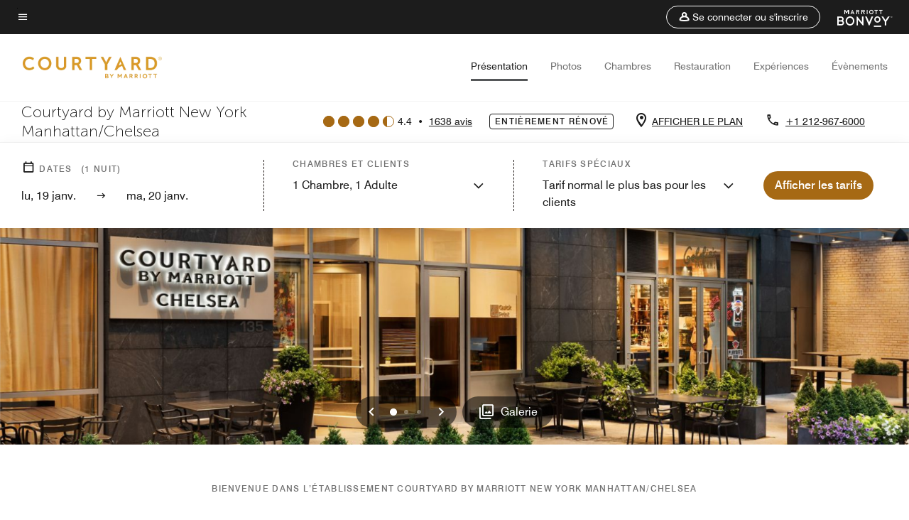

--- FILE ---
content_type: text/html; charset=utf-8
request_url: https://www.marriott.com/fr/hotels/nycce-courtyard-new-york-manhattan-chelsea/overview/
body_size: 45606
content:
<!DOCTYPE html><html lang="fr"><head>
    

    <meta charset="UTF-8">
    




    
<script type="text/javascript" src="https://www.marriott.com/resources/654e75f246406f938b23f5e9f0ee55b0f0aafa2feb045" async ></script><script>var Pipe=(function(n,e){function t(){for(var n,e=c.length-1;e>=0;e--)if((n=c[e]).hasAttribute("data-pipe"))return n.removeAttribute("data-pipe"),n}function o(){0!==l.length||!n.readyState||"complete"!==n.readyState&&"interactive"!==n.readyState||v.onDone()}function r(n){return null!=n&&"object"==typeof n&&"function"==typeof n.then}function i(n,e,t,i){v.onBeforeInit(t,i);var a=n(e),f=function(){l.pop(),v.onAfterInit(t,i),o(t)};r(a)?a.then(f).catch(f):f()}function a(n,t){!1 in e||p.push({name:n,duration:Number(t),entryType:"tailor",startTime:e.now()||Date.now()-e.timing.navigationStart})}function f(n){return function(e){v[n]=e}}var u={},d={},c=n.getElementsByTagName("script"),l=[],p=[],s=function(){},v={onStart:s,onBeforeInit:s,onAfterInit:s,onDone:s},z=[];return{placeholder:function(n){u[n]=t()},start:function(n,e,o){d[n]=t(),e&&(l.push(n),v.onStart(o,n),!function(n,t,c){if(z.indexOf(e)!==-1)return !1;z.push(e);window.addEventListener("DOMContentLoaded",function(){if(n.getElementById(c))return !1;var r=n.createElement(t);(r.id=c),(r.defer=!0),(r.src=e),n.body.appendChild(r);})}(document,"script","esm-"+n))},end:function(n,e,r){var a,f=u[n],c=d[n],p=t(),s=c;if(f){do{a=s,s=s.nextSibling,f.parentNode.insertBefore(a,f)}while(a!==p);f.parentNode.removeChild(f)}for(a=c.nextSibling;a&&1!==a.nodeType;)a=a.nextSibling;a===p&&(a=void 0),c.parentNode.removeChild(c),p.parentNode.removeChild(p),e&&function(b){b=b&&b.__esModule?b["default"]:b;if("function"!=typeof b)return l.pop(),v.onBeforeInit(r,n),v.onAfterInit(r,n),void o();i(b,a,r,n)}(e);},loadCSS:/* @preserve - loadCSS: load a CSS file asynchronously. [c]2016 @scottjehl, Filament Group, Inc. Licensed MIT */function(e){function t(e){if(n.body)return e();setTimeout(function(){t(e)})}function o(){i.addEventListener&&i.removeEventListener("load",o),i.media="all"}var r,i=n.createElement("link"),a=(n.body||n.getElementsByTagName("head")[0]).childNodes;r=a[a.length-1];var f=n.styleSheets;i.rel="stylesheet",i.href=e,i.media="only x",t(function(){r.parentNode.insertBefore(i,r.nextSibling)});var u=function(n){for(var e=i.href,t=f.length;t--;)if(f[t].href===e)return n();setTimeout(function(){u(n)})};return i.addEventListener&&i.addEventListener("load",o),i.onloadcssdefined=u,u(o),i},onStart:f("onStart"),onBeforeInit:f("onBeforeInit"),onAfterInit:f("onAfterInit"),onDone:function(n){var e=v.onDone;v.onDone=function(){e(),n()}},addPerfEntry:a,addTTFMPEntry:function(n){a("ttfmp",n)},getEntries:function(){return p}}})(window.document,window.performance);</script>
<script defer="defer" type="text/javascript" src="https://rum.hlx.page/.rum/@adobe/helix-rum-js@%5E2/dist/rum-standalone.js" data-routing="env=prod,tier=publish,ams=Marriott Intl. Administrative Services, Inc (Sites)"></script>
<link rel="preload" as="style" href="/etc.clientlibs/mcom-hws/clientlibs/clientlib-base.min.569a20d572bd560535b3c0a54ddfbdfc.css" type="text/css">



    
    
<link rel="preload" as="style" href="/etc.clientlibs/mcom-hws/clientlibs/clientlib-firstpaint.min.350d5793ddfe907ef377fac71c6f6d41.css" type="text/css">




    
<link rel="preload" as="style" href="/etc.clientlibs/mcom-hws/clientlibs/clientlib-sitev2.min.f8e71a4f58643e7171a14b2800adfacf.css" type="text/css">



    
        <link rel="preload" as="style" href="/etc.clientlibs/mcom-common/components/content/glide-js/v1/glide-js/clientlibs.e782746bfe9d9371679a65a63424c8d1.css" type="text/css">
    

    

    <link media="(max-width: 564px)" href="https://cache.marriott.com/is/image/marriotts7prod/cy-nycce-property-exterior-14741:Square?wid=564&amp;fit=constrain" rel="preload" as="image">
	<link media="(min-width: 565px) and (max-width: 767px)" href="https://cache.marriott.com/is/image/marriotts7prod/cy-nycce-property-exterior-14741:Square?wid=800&amp;fit=constrain" rel="preload" as="image">
	<link media="(min-width: 768px) and (max-width: 991px)" href="https://cache.marriott.com/is/image/marriotts7prod/cy-nycce-property-exterior-14741:Wide-Hor?wid=992&amp;fit=constrain" rel="preload" as="image">
	<link media="(min-width: 992px) and (max-width: 1199.99px)" href="https://cache.marriott.com/is/image/marriotts7prod/cy-nycce-property-exterior-14741:Pano-Hor?wid=1200&amp;fit=constrain" rel="preload" as="image">
	<link media="(min-width: 1200px) and (max-width: 1600px)" href="https://cache.marriott.com/is/image/marriotts7prod/cy-nycce-property-exterior-14741:Pano-Hor?wid=1600&amp;fit=constrain" rel="preload" as="image">
	<link media="(min-width: 1601px) and (max-width: 1920px)" href="https://cache.marriott.com/is/image/marriotts7prod/cy-nycce-property-exterior-14741:Pano-Hor?wid=1920&amp;fit=constrain" rel="preload" as="image">
	<link media="(min-width: 1921px)" href="https://cache.marriott.com/is/image/marriotts7prod/cy-nycce-property-exterior-14741:Feature-Hor?wid=1920&amp;fit=constrain" rel="preload" as="image">
    <title>Hôtel à Chelsea, Manhattan | Courtyard New York Manhattan</title>
    <link rel="icon" href="https://cache.marriott.com/Images/Mobile/MC_Logos/MarriottApple57x57.png" type="image/x-icon">
    
    	
    	<link rel="alternate" href="https://www.marriott.com/de/hotels/nycce-courtyard-new-york-manhattan-chelsea/overview/" hreflang="de">
    
    	<link rel="alternate" hreflang="x-default" href="https://www.marriott.com/en-us/hotels/nycce-courtyard-new-york-manhattan-chelsea/overview/">
    	<link rel="alternate" href="https://www.marriott.com/en-us/hotels/nycce-courtyard-new-york-manhattan-chelsea/overview/" hreflang="en-us">
    
    	
    	<link rel="alternate" href="https://www.marriott.com/ja/hotels/nycce-courtyard-new-york-manhattan-chelsea/overview/" hreflang="ja">
    
    	
    	<link rel="alternate" href="https://www.marriott.com/fr/hotels/nycce-courtyard-new-york-manhattan-chelsea/overview/" hreflang="fr">
    
    	
    	<link rel="alternate" href="https://www.marriott.com.cn/hotels/nycce-courtyard-new-york-manhattan-chelsea/overview/" hreflang="zh-cn">
    
    	
    	<link rel="alternate" href="https://www.marriott.com/es/hotels/nycce-courtyard-new-york-manhattan-chelsea/overview/" hreflang="es">
    
    
    
    <meta name="description" content="Notre hôtel familial à Manhattan, le Courtyard New York, est idéalement situé à proximité de MSG, Hudson Yards et Highline. Découvrez la ville de New York depuis notre hôtel à Chelsea.">
    
    <meta http-equiv="X-UA-Compatible" content="IE=edge">
    <meta name="apple-mobile-web-app-capable" content="yes">
    <meta name="mobile-web-app-capable" content="yes">
    <meta name="apple-mobile-web-app-status-bar-style" content="black">
    <meta name="template" content="marriott-hws-core-content-page">
    <meta name="viewport" content="width=device-width, initial-scale=1">
    <meta http-equiv="Content-Security-Policy" content="upgrade-insecure-requests">
    <link rel="canonical" href="https://www.marriott.com/fr/hotels/nycce-courtyard-new-york-manhattan-chelsea/overview/">
    

	
    <meta property="og:image" content="https://cache.marriott.com/is/image/marriotts7prod/cy-nycce-property-exterior-14741:Wide-Hor?wid=1336&amp;fit=constrain">
    <meta property="og:title" content="Hôtel à Chelsea, Manhattan | Courtyard New York Manhattan">
    <meta property="og:description" content="Notre hôtel familial à Manhattan, le Courtyard New York, est idéalement situé à proximité de MSG, Hudson Yards et Highline. Découvrez la ville de New York depuis notre hôtel à Chelsea.">
    <meta property="og:url" content="https://www.marriott.com/fr/hotels/nycce-courtyard-new-york-manhattan-chelsea/overview/">
    <meta property="og:locale" content="fr_FR">
    <meta property="og:site_name" content="Marriott Bonvoy">
    <meta property="og:latitude" content="40.748102">
    <meta property="og:longitude" content="-73.99136">
    <meta property="og:type" content="website">

    <meta name="twitter:card" content="summary_large_image">
    <meta name="twitter:site" content="@MarriottIntl">
    <meta name="twitter:title" content="Hôtel à Chelsea, Manhattan | Courtyard New York Manhattan">
    <meta name="twitter:description" content="Notre hôtel familial à Manhattan, le Courtyard New York, est idéalement situé à proximité de MSG, Hudson Yards et Highline. Découvrez la ville de New York depuis notre hôtel à Chelsea.">
    <meta name="twitter:image:src" content="https://cache.marriott.com/is/image/marriotts7prod/cy-nycce-property-exterior-14741:Wide-Hor?wid=1336&amp;fit=constrain">



    
    

    




    
    
        
    
<script type="text/javascript" src="/etc.clientlibs/mcom-hws/clientlibs/clientlib-firstpaint.min.3f51f96f26573d5297322047009cf17b.js" defer="" fetchpriority="high"></script>


    























<script>
        window.recentlyViewedProperty = {
            config: {
                maxCachedPropertiesLimit: "10",
                maxCachedPropertiesTab: "2",
                maxCachedPropertiesDesktop: "3",
                maxCachedPropertiesMobile: "2",
                maxCachedDaysLimit: "60"
            },
            recentlyViewedProperties: {
                name: "Courtyard by Marriott New York Manhattan\/Chelsea",
                address: "135 West 30th Street, New York, New\u002DYork, États\u002DUnis, 10001",
                marshaCode: "nycce",
                imageUrl: "https:\/\/cache.marriott.com\/is\/image\/marriotts7prod\/cy\u002Dnycce\u002Dproperty\u002Dexterior\u002D14741:Feature\u002DHor?wid=100\x26fit=constrain",
                latitude: "40.748102",
                longitude: "\u002D73.99136",
                marshaBrandCode: "cy",
                postalAddress: "10001",
                state: "New\u002DYork",
                country: "États\u002DUnis"
            }
        };
        window.__TRANSLATED__BV_JS__ = {
            reviews: "avis",
            showMoreReviewsCTA: "Voir plus d’avis",
            guestReviewsCTA: "AVIS DES CLIENTS",
            readWhatGuestsText: "Lisez ce que d\x27autres clients ont répondu dans leur enquête de satisfaction en ligne, remplie après un séjour effectué à l\x27hôtel",
            ratingsSummaryText: "Évaluations par catégorie",
            wasItHelpfulText: "Cela vous a\u002Dt\u002Dil été utile ?",
            ratingSummaryToolTipText: "Les évaluations sont basées sur les enquêtes de satisfaction que les clients complètent après leur séjour.",
            responseFromText: "Response From Hotel",
            staffText: "Personnel"
        };
        window.__HWS_AEM__ = {
            dateFormat: "dd, DD MMM",
            flexibleDateFormat: "MMMM YYYY",
            localDateFormat: "DD\/MM\/YYYY",
            weekNameFormatForCalendar: "ddd"
        };
</script>
<!-- /*Hybrid JS libraries */-->

    
        
        <script data-pipe>Pipe.start(0)</script><script>window.__INITIAL_STATE__ = {};</script><style data-styled="true" data-styled-version="5.3.11">@font-face{font-family:Swiss-721-Condense;font-style:normal;font-weight:700;font-display:swap;src:url(//cache.marriott.com/aka-fonts/MarriottDigital/swiss/Swiss721BT-BoldCondensed.woff2) format('woff2'),url(//cache.marriott.com/aka-fonts/MarriottDigital/swiss/Swiss721BT-BoldCondensed.woff) format('woff');font-display:fallback;}/*!sc*/
@font-face{font-family:Swiss-721-Condense;font-style:normal;font-weight:900;font-display:swap;src:url(//cache.marriott.com/aka-fonts/MarriottDigital/swiss/Swiss721BT-BlackCondensed.woff2) format('woff2'),url(//cache.marriott.com/aka-fonts/MarriottDigital/swiss/Swiss721BT-BlackCondensed.woff) format('woff');font-display:fallback;}/*!sc*/
@font-face{font-family:Swiss721-BT;font-style:normal;font-weight:500;font-display:swap;src:url(//cache.marriott.com/aka-fonts/MarriottDigital/swiss/Swiss721BT-Medium.woff2) format('woff2'),url(//cache.marriott.com/aka-fonts/MarriottDigital/swiss/Swiss721BT-Medium.woff) format('woff');font-display:fallback;}/*!sc*/
@font-face{font-family:Swiss721-BT;font-style:normal;font-weight:400;font-display:swap;src:url(//cache.marriott.com/aka-fonts/MarriottDigital/swiss/Swiss721BT-Regular.woff2) format('woff2'),url(//cache.marriott.com/aka-fonts/MarriottDigital/swiss/Swiss721BT-Regular.woff) format('woff');font-display:fallback;}/*!sc*/
@font-face{font-family:Swiss721-BT-Medium;font-style:normal;font-weight:500;font-display:swap;src:url(//cache.marriott.com/aka-fonts/MarriottDigital/swiss/Swiss721BT-Medium.woff2) format('woff2'),url(//cache.marriott.com/aka-fonts/MarriottDigital/swiss/Swiss721BT-Medium.woff) format('woff');font-display:fallback;}/*!sc*/
@font-face{font-family:Swiss721-BT-Regular;font-style:normal;font-weight:400;font-display:swap;src:url(//cache.marriott.com/aka-fonts/MarriottDigital/swiss/Swiss721BT-Regular.woff2) format('woff2'),url(//cache.marriott.com/aka-fonts/MarriottDigital/swiss/Swiss721BT-Regular.woff) format('woff');font-display:fallback;}/*!sc*/
@font-face{font-family:MarriottIconsNew;font-style:normal;font-weight:500;font-display:swap;src:url(//cache.marriott.com/aka-fonts/mi-icons/mi-icons.woff2) format('woff2'),url(//cache.marriott.com/aka-fonts/mi-icons/mi-icons.woff) format('woff');font-display:fallback;}/*!sc*/
@font-face{font-family:BrandLogoIcons;font-style:normal;font-weight:500;font-display:swap;src:url(//cache.marriott.com/aka-fonts/mi-brand-logo-icons/mi-brand-logo-icons.woff2) format('woff2'),url(//cache.marriott.com/aka-fonts/mi-brand-logo-icons/mi-brand-logo-icons.woff) format('woff');font-display:fallback;}/*!sc*/
*{box-sizing:border-box;}/*!sc*/
html,body{border:0;font-size:100%;margin:0;padding:0;vertical-align:baseline;-webkit-scroll-behavior:smooth;-moz-scroll-behavior:smooth;-ms-scroll-behavior:smooth;scroll-behavior:smooth;}/*!sc*/
[class*="mi-icon-"]:before{display:inline-block;font-family:MarriottIconsNew;position:relative;-webkit-font-smoothing:antialiased;-moz-osx-font-smoothing:grayscale;}/*!sc*/
.mi-icon-book:before{content:"\e957";}/*!sc*/
.mi-icon-dropdown-down:before{content:"\e932";}/*!sc*/
.mi-icon-dropdown-up:before{content:"\e93a";}/*!sc*/
.mi-icon-plus:before{content:"\e95e";}/*!sc*/
.mi-icon-minus:before{content:"\e951";}/*!sc*/
.mi-icon-check:before{content:"\e92c";}/*!sc*/
.mi-icon-back-arrow-cropped:before{content:"\e929";}/*!sc*/
.mi-icon-right-arrow:before{content:"\e922";}/*!sc*/
.mi-icon-arrow-left:before{content:"\e921";}/*!sc*/
.mi-icon-arrow-right-cropped:before{content:"\e924";}/*!sc*/
.mi-icon-hour-guarantee:before{content:"\e915";}/*!sc*/
.mi-icon-location:before{content:"\e900";}/*!sc*/
.mi-icon-clock:before{content:"\e901";}/*!sc*/
.mi-icon-nearby:before{content:"\e9a5";}/*!sc*/
.mi-icon-cancel:before{content:"\e92b";}/*!sc*/
.mi-icon-search:before{content:"\e961";}/*!sc*/
.mi-icon-close:before{content:"\e92d";}/*!sc*/
.mi-icon-filter:before{content:"\e941";}/*!sc*/
.mi-icon-phone:before{content:"\e95d";}/*!sc*/
.mi-icon-website:before{content:"\e968";}/*!sc*/
.mi-icon-city:before{content:"\e986";}/*!sc*/
.mi-icon-info:before{content:"\e94a";}/*!sc*/
.mi-icon-forward-arrow:before{content:"\e942";}/*!sc*/
.mi-icon-arrow-up:before{content:"\e925";}/*!sc*/
.mi-icon-arrow-down:before{content:"\e932";}/*!sc*/
.h-r-label-form-field{display:block;text-transform:uppercase;font-size:0.75rem;font-weight:500;-webkit-letter-spacing:0;-moz-letter-spacing:0;-ms-letter-spacing:0;letter-spacing:0;line-height:1rem;-webkit-letter-spacing:0.08125rem;-moz-letter-spacing:0.08125rem;-ms-letter-spacing:0.08125rem;letter-spacing:0.08125rem;color:#231c19;font-family:Swiss721-BT-Medium,Helvetica,Arial,sans-serif;}/*!sc*/
@media screen and (min-width:48rem){.h-r-label-form-field{color:#767676;}}/*!sc*/
.h-r-form-field-txt{color:#767676;font-family:Swiss721-BT-Regular,Helvetica,Arial,sans-serif;font-size:1.125rem;-webkit-letter-spacing:0;-moz-letter-spacing:0;-ms-letter-spacing:0;letter-spacing:0;line-height:1.25rem;font-family:Swiss721-BT-Medium,Helvetica,Arial,sans-serif;}/*!sc*/
@media screen and (min-width:48rem){.h-r-form-field-txt{font-family:Swiss721-BT-Regular,Helvetica,Arial,sans-serif;font-size:1.125rem;-webkit-letter-spacing:0;-moz-letter-spacing:0;-ms-letter-spacing:0;letter-spacing:0;line-height:1.5rem;color:#231c19;}}/*!sc*/
@media (min-width:62rem){.h-r-form-field-txt{font-family:Swiss721-BT-Regular,Helvetica,Arial,sans-serif;font-size:1.375rem;-webkit-letter-spacing:0;-moz-letter-spacing:0;-ms-letter-spacing:0;letter-spacing:0;line-height:1.625rem;}}/*!sc*/
.h-r-form-field-txt-small{font-family:Swiss721-BT-Regular,Helvetica,Arial,sans-serif;font-size:0.875rem;-webkit-letter-spacing:0;-moz-letter-spacing:0;-ms-letter-spacing:0;letter-spacing:0;line-height:1.5rem;}/*!sc*/
.h-r-body-txt-medium{font-family:Swiss721-BT-Regular,Helvetica,Arial,sans-serif;font-size:0.875rem;-webkit-letter-spacing:0;-moz-letter-spacing:0;-ms-letter-spacing:0;letter-spacing:0;line-height:1rem;}/*!sc*/
.sr-only{position:absolute;width:0.0625rem;height:0.0625rem;padding:0;margin:-0.0625rem;overflow:hidden;-webkit-clip:rect(0,0,0,0);clip:rect(0,0,0,0);border:0;}/*!sc*/
.h-r-cta-primary-black{font-family:Swiss721-BT,Helvetica,Arial,sans-serif;font-size:1.125rem;font-weight:500;-webkit-letter-spacing:0;-moz-letter-spacing:0;-ms-letter-spacing:0;letter-spacing:0;line-height:1.25rem;text-align:center;border-radius:1.625rem;box-shadow:0 0.25rem 1.25rem 0 rgba(0,0,0,0.07);-webkit-text-decoration:none;text-decoration:none;display:inline-block;box-shadow:none;color:#ffffff;background-color:#231c19;padding:1rem 1.25rem;border:none;}/*!sc*/
@media screen and (min-width:48rem){.h-r-cta-primary-black{font-family:Swiss721-BT-Medium,Helvetica,Arial,sans-serif;}}/*!sc*/
@media (min-width:62rem){.h-r-cta-primary-black{font-size:0.875rem;line-height:1rem;}}/*!sc*/
.h-r-cta-primary-black:hover{-webkit-text-decoration:none;text-decoration:none;}/*!sc*/
@media screen and (min-width:48rem){.h-r-cta-primary-black{border-radius:1.4375rem;}}/*!sc*/
@media screen and (min-width:48rem){.h-r-cta-primary-black{background:#000000;padding:0.875rem 0.75rem;font-size:1.125rem;line-height:1.125rem;}}/*!sc*/
.h-r-cta-primary-white{font-family:Swiss721-BT,Helvetica,Arial,sans-serif;font-size:1.125rem;font-weight:500;-webkit-letter-spacing:0;-moz-letter-spacing:0;-ms-letter-spacing:0;letter-spacing:0;line-height:1.25rem;text-align:center;border-radius:1.625rem;box-shadow:0 0.25rem 1.25rem 0 rgba(0,0,0,0.07);-webkit-text-decoration:none;text-decoration:none;display:inline-block;box-shadow:none;color:#000000;background:#ffffff;width:100%;padding:1rem 0.75rem 1rem;border:none;}/*!sc*/
@media screen and (min-width:48rem){.h-r-cta-primary-white{font-family:Swiss721-BT-Medium,Helvetica,Arial,sans-serif;}}/*!sc*/
@media (min-width:62rem){.h-r-cta-primary-white{font-size:0.875rem;line-height:1rem;}}/*!sc*/
.h-r-cta-primary-white:hover{-webkit-text-decoration:none;text-decoration:none;}/*!sc*/
@media screen and (min-width:48rem){.h-r-cta-primary-white{border-radius:1.4375rem;}}/*!sc*/
.h-r-cta-secondary-white{font-family:Swiss721-BT,Helvetica,Arial,sans-serif;font-size:1.125rem;font-weight:500;-webkit-letter-spacing:0;-moz-letter-spacing:0;-ms-letter-spacing:0;letter-spacing:0;line-height:1.25rem;text-align:center;border-radius:1.625rem;box-shadow:0 0.25rem 1.25rem 0 rgba(0,0,0,0.07);-webkit-text-decoration:none;text-decoration:none;display:inline-block;box-shadow:none;color:#000000;background:#fcfcfc;border:0.09375rem solid #000000;padding:0.6875rem 0.75rem 0.8125rem;width:auto;}/*!sc*/
@media screen and (min-width:48rem){.h-r-cta-secondary-white{font-family:Swiss721-BT-Medium,Helvetica,Arial,sans-serif;}}/*!sc*/
@media (min-width:62rem){.h-r-cta-secondary-white{font-size:0.875rem;line-height:1rem;}}/*!sc*/
.h-r-cta-secondary-white:hover{-webkit-text-decoration:none;text-decoration:none;}/*!sc*/
@media screen and (min-width:48rem){.h-r-cta-secondary-white{border-radius:1.4375rem;}}/*!sc*/
@media screen and (min-width:48rem){.h-r-cta-secondary-white{font-size:0.875rem;line-height:1rem;}}/*!sc*/
.link-white{color:#ffffff;font-size:0.8125rem;line-height:1rem;font-family:Swiss721-BT-Medium,Helvetica,Arial,sans-serif;background:none;border:none;}/*!sc*/
.link-white:hover{cursor:pointer;-webkit-text-decoration:underline;text-decoration:underline;}/*!sc*/
.h-r-center-item{display:-webkit-box;display:-webkit-flex;display:-ms-flexbox;display:flex;-webkit-box-pack:center;-webkit-justify-content:center;-ms-flex-pack:center;justify-content:center;-webkit-align-items:center;-webkit-box-align:center;-ms-flex-align:center;align-items:center;}/*!sc*/
.custom-scrollbar::-webkit-scrollbar{width:0.3125rem;}/*!sc*/
.custom-scrollbar::-webkit-scrollbar-track{background:#ffffff;border-radius:0.125rem;margin:0.75rem 0;}/*!sc*/
.custom-scrollbar::-webkit-scrollbar-thumb{background-color:#c0c0c0;border-radius:0.125rem;}/*!sc*/
.custom-scrollbar::-webkit-scrollbar-thumb:hover{background:#878787;}/*!sc*/
.MuiAutocomplete-clearIndicator{visibility:hidden;}/*!sc*/
.MuiAutocomplete-endAdornment{position:absolute;}/*!sc*/
@media screen and (min-width:48rem){.blue-outline button:focus,.blue-outline input:focus + span{outline:0.125rem solid #065AF6;outline-offset:0.625rem;}}/*!sc*/
data-styled.g1[id="sc-global-hgGgbt1"]{content:"sc-global-hgGgbt1,"}/*!sc*/
</style><script data-pipe>Pipe.end(0)</script>
        <script data-pipe>Pipe.start(1)</script><script id="miDataLayer" data-reactroot="">var dataLayer = {"env_is_prod":"true","env_platform":"AEM-prod","roomkey_api_key":"a9bc92520c8acea6eadbc930b2ce2874","roomkey_api_version":"1.5.1","env_site_id":"FR","memState":"unauthenticated","mr_prof_authentication_state":"unauthenticated","sessionId":"E26417B1-2838-59C4-B82B-C3415E8881F3","session_jsession_id":"E26417B1-2838-59C4-B82B-C3415E8881F3","page_url_path_branch":"/fr/hotels/nycce-courtyard-new-york-manhattan-chelsea/overview/","cookie_mi_site":"www.marriott.com","env_date_time":"01/19/26 08:34:01","env_site_name":"www.marriott.com","page_domain_name":"www.marriott.com","device_language_preferred":"fr_FR","cookie_mi_visitor":"E26417B1-2838-59C4-B82B-C3415E8881F3","env_img_path":"https://cache.marriott.com","mr_isLinkedUser":"false","page_requested_uri":"/fr/hotels/nycce-courtyard-new-york-manhattan-chelsea/overview/","ensighten_settings":"ON;SYNCH","prof_address_state":"unauthenticated","brwsrLang":"fr_FR","env_jacket":"MR","browser_akamai_loc_lat":"39.9614","browser_akamai_loc_long":"-82.9988","browser_akamai_loc_country":"US","rk_enabled":"true","rk_roomKeyBaseURL":"//www.roomkey.com/referrals","rk_errorMessage":"id='error-messages'","rk_isProfileAuthenticated":"false","rk_currency":"AR: ARS,AM: AMD,AW: AWG,AU: AUD,AT: EUR,BE: EUR,BR: BRL,CA: CAD,KY: KYD,CL: CLP,CN: CNY,CR: CRC,CZ: CZK,DK: DKK,DO: DOP,EC: ,EG: EGP,SV: SVC,FR: EUR,GE: GEL,DE: EUR,GR: EUR,GU: ,HU: HUF,IN: INR,ID: IDR,IE: EUR,IL: ILS,IT: EUR,JP: JPY,JO: JOD,KW: KWD,MY: MYR,MX: MXN,NL: EUR,PK: PKR,PA: PAB,PH: PHP,PT: EUR,PE: PEN,PL: PLN,PR: ,QA: QAR,RO: RON,RU: RUB,KN: ,SA: SAR,SG: SGD,KR: KRW,ES: EUR,CH: CHF,TH: THB,TT: TTD,TR: TRY,US: USD,AE: AED,GB: GBP,VE: ,VN: VND,VI: ,CW: ,HN: HNL,BH: BHD,KZ: KZT,SE: SEK,SR: SRD,CO: COP,OM: OMR,JM: JMD,BS: BSD,DZ: DZD,LY: LYD,BB: BBD,AZ: AZN,VG:","rk_cList":"enable.rewards.members: false| enable.successfully.booked: false| enable.redemption.points: false| enable.remember.me: true| enable.mobile: false| enable.session.timeout: false| enable.special.rates.aaa: true| enable.special.rates.senior: true| enable.special.rates.gov: false| enable.users.sgo: false| number.of.pages: -1| enable.presented.hd.solution: true| enable.to.industry_solutions.users: false| enable.to.brand: true| percentage.users.to.show: 100| percentage.users.to.show.incremental: 1| enable.associate.users: false| exclude.special.rates.corpcode: MW1, IBM, EMP, ACC, H77, GEE, TVL, GDY, PEP, ORA, HPQ, DTC, ATT, MEB, TOY, PCW, SAP, T77, SIE, BOE, M11, BOA, WEL, A4Y, MCO, MOD, VZN, EMC, ZG4, G2D, JOH, UAL, UTC, DEL, LAC, LK6, GMC, RAY, MM4, MMB, MMF, MMP| enable.special.rates.corpcode: | user.prevent.roomkey.pop: 0| enable.rewards.basic: true| enable.rewards.silver: true|     enable.rewards.gold: false| enable.rewards.platinum: false| enable.users.corpcode: false| enable.users.groupcode: false| browser.useragent: GomezAgent, iPhone, iPad, Silk, BlackBerry, Trident / 4.0| enable.concur.users: false| enable.hd.solution: true| enable.domains.US: true| enable.domains.GB: true| enable.domains.DE: false| enable.domains.FR: false| enable.domains.AU: true| enable.domains.CN: false| enable.domains.JP: false| enable.domains.ES: true| enable.domains.BR: false| enable.domains.KR: false","mvp_prequal_endpoint":"/aries-common/v1/sendPrequalFOCConfirmation","page_data_layer_ready":"false","request_id":"fr/hotels/nycce-courtyard-new-york-manhattan-chelsea/overview/~X~84792b60cd3863afbb9e4209696d6181, /fr/hotels/nycce-courtyard-new-york-manhattan-chelsea/overview/~X~84792b60cd3863afbb9e4209696d6181"}; var mvpOffers = {};</script><script data-pipe>Pipe.end(1)</script>
    

    



    
<script type="text/javascript" src="/etc.clientlibs/mcom-hws/clientlibs/clientlib-hws-jquery.min.2f2d95e744ccc86178213cdf8a44f478.js" async=""></script>

     

	<script type="text/javascript">
    if (window.document.documentMode) {
  // Object.assign() - Polyfill For IE 

  if (typeof Object.assign != 'function') {
 
  Object.defineProperty(Object, "assign", {
    value: function assign(target, varArgs) { 
      'use strict';
      if (target == null) { 
        throw new TypeError('Cannot convert undefined or null to object');
      }
      var to = Object(target);
      for (var index = 1; index < arguments.length; index++) {
        var nextSource = arguments[index];
        if (nextSource != null) { 
          for (var nextKey in nextSource) {
            if (Object.prototype.hasOwnProperty.call(nextSource, nextKey)) {
              to[nextKey] = nextSource[nextKey];
            }
          }
        }
      }
      return to;
    },
    writable: true,
    configurable: true
  });
}
}
    	 var dataLayer = Object.assign({}, dataLayer, {
          "env_gdpr": "true",
          "env_ccpa": "true",
          "env_marketing": "true",
          "mrshaCode": "nycce",
          "prop_marsha_code": "NYCCE",
          "site_id": "FR",
          "env_site_id": "FR",          
          "brwsrLang": "fr-fr",
          "device_language_preferred": "fr-fr",
          "brndCode":"CY",
          "hotelLoc":"New York,États-Unis",
          "prop_address_city":"New York",
          "prop_address_state_name":"New-York",
          "prop_address_state_abbr":"NY",
          "prop_address_city_state_country":"New York|NY|US",
          "prop_address_country_abbr":"US",
          "prop_address_lat_long":"40.748102,-73.99136",
          "prop_brand_code":"CY",
          "prop_brand_name":"Courtyard By Marriott",
          "prop_is_ers":"false",
          "page_data_layer_ready":"true",
          "prop_name":"Courtyard by Marriott New York Manhattan/Chelsea",
          "env_is_prod":"true",
          "prop_hws_tier":"Core",
		  "prop_brand_tier":"Select",
          "env_date_time":"2026-01-19 03:34",
          "env_site_name": "https://www.marriott.com/",
          "env_platform":"AEM-prod",
          "prop_hws_page":"overview",
          "prop_currency_type":"USD"
        });
    </script>
    
	    <script>
			(function(dataLayer){function getAkamaiBrowserLocation(){var req=new XMLHttpRequest();req.open('GET',document.location,!1),req.send(null);var headers=req.getResponseHeader('browser-akamai-loc-country');;window.__HWS_HEADER__ = {}; window.__HWS_HEADER__["x-request-id"]=req.getResponseHeader("x-request-id");return headers!=null&&headers!==void 0?headers.toUpperCase():void 0;}dataLayer.browser_akamai_loc_country= window.dataLayer.browser_akamai_loc_country?window.dataLayer.browser_akamai_loc_country:(window._satellite && window._satellite.getVar('browser_akamai_loc_country')) ? (window._satellite && window._satellite.getVar('browser_akamai_loc_country')):getAkamaiBrowserLocation();}(window.dataLayer||{}));
	    if(!window.dataLayer.browser_akamai_loc_country && window._satellite && window._satellite.getVar('browser_akamai_loc_country')){window.dataLayer.browser_akamai_loc_country = window._satellite && window._satellite.getVar('browser_akamai_loc_country')}
      </script>
    

		<script>
  			(function(g,b,d,f){(function(a,c,d){if(a){var e=b.createElement("style");e.id=c;e.innerHTML=d;a.appendChild(e)}})(b.getElementsByTagName("head")[0],"at-body-style",d);setTimeout(function(){var a=b.getElementsByTagName("head")[0];if(a){var c=b.getElementById("at-body-style");c&&a.removeChild(c)}},f)})(window,document,".header {opacity: 0 !important}",3E3);
		</script>



    
	    
	    
		
			<script src="//assets.adobedtm.com/launch-EN1ce795381cea451fa40478e502ecce2f.min.js" async=""></script>
	    
	    
    



    <script id="unap-schema-json" class="unap-schema-json" type="application/ld+json">
        {"@context":"https://schema.org","@type":"Hotel","name":"Courtyard by Marriott New York Manhattan/Chelsea","@id:":"https://www.marriott.com/fr/hotels/nycce-courtyard-new-york-manhattan-chelsea/overview/","image":"https://cache.marriott.com/content/dam/marriott-digital/cy/us-canada/hws/n/nycce/en_us/photo/unlimited/assets/cy-nycce-property-exterior-14741.jpg","description":"Vous allez vous sentir bien au Courtyard New York Manhattan/Chelsea, un hôtel récemment rénové de premier ordre situé dans le quartier de Chelsea à New York. Notre hôtel new-yorkais se trouve à quelques pas de Madison Square Garden, de Macy's et de l'Empire State Building. Outre les nombreux sites d'intérêt accessibles à pied, prenez le temps d'explorer Central Park et Times Square. De la High Line au marché de Chelsea, le West Side vous attend. Découvrez les secrets du quartier historique de Chelsea dans la bibliothèque de notre hôtel et détendez-vous dans notre espace de divertissement. Avant de démarrer votre journée de travail, prenez un café Starbucks® au Table 135. Grâce aux espaces de travail dans les chambres et à notre centre d'affaires accessible 24h/24, vous disposez de plusieurs options pour garder votre concentration pendant vos voyages d'affaires. Allumez votre cafetière électrique et connectez-vous gratuitement à l'accès Wi-Fi. Ressourcez-vous dans une élégante salle de bain, dormez d'un sommeil réparateur dans un lit douillet et partez l'esprit serein grâce au coffre-fort. Au Courtyard New York Manhattan/Chelsea, votre chambre d'hôtel récemment rénovée dans le quartier de Chelsea à Manhattan comprend une télévision à écran plat, un mini-réfrigérateur et un sèche-cheveux.","address":{"@type":"PostalAddress","streetAddress":"135 West 30th Street","addressLocality":"New York","addressRegion":"New-York","addressCountry":"États-Unis","postalCode":"10001"},"telephone":"+1 212-967-6000 ","checkinTime":"16:00","checkoutTime":"12:00","paymentAccepted":"Cartes bancaires","priceRange":"Les tarifs peuvent varier (obtenez les meilleurs tarifs avec Marriott Bonvoy).","url":"https://www.marriott.com/fr/hotels/nycce-courtyard-new-york-manhattan-chelsea/overview/","hasMap":"https://www.google.com/maps/search/?api=1&query=40.748102,-73.99136","parentOrganization":{"@type":"Organization","name":"Marriott International, Inc","url":"https://www.marriott.com/default.mi"}}
    </script>





    <script id="faq-schema-json" type="application/ld+json" data-faq-page="overview">
        {"@context":"https://schema.org","@type":"FAQPage","@id":"https://www.marriott.com/fr/hotels/nycce-courtyard-new-york-manhattan-chelsea/overview/#FAQ","mainEntity":[{"@type":"Question","name":"Quelles sont les heures d'arrivée et de départ de l'établissement Courtyard by Marriott New York Manhattan/Chelsea ?","acceptedAnswer":{"@type":"Answer","text":"Au Courtyard by Marriott New York Manhattan/Chelsea, il est possible d'arriver à partir de 16:00 et les départs doivent avoir lieu avant 12:00."}},{"@type":"Question","name":"L'établissement Courtyard by Marriott New York Manhattan/Chelsea accepte-t-il les animaux de compagnie ?","acceptedAnswer":{"@type":"Answer","text":"Le règlement relatif aux animaux de compagnie de l'établissement Courtyard by Marriott New York Manhattan/Chelsea est le suivant : ; [Les animaux de compagnie ne sont pas autorisés]"}},{"@type":"Question","name":"Quelles sont les options de stationnement de l'établissement Courtyard by Marriott New York Manhattan/Chelsea ?","acceptedAnswer":{"@type":"Answer","text":"Les options de stationnement de l'établissement Courtyard by Marriott New York Manhattan/Chelsea sont les suivantes : ; [Stationnement en dehors de l’hôtel: Icon Herald Square Parking 0.1 miles]"}},{"@type":"Question","name":"Quels équipements sont disponibles au Courtyard by Marriott New York Manhattan/Chelsea ?","acceptedAnswer":{"@type":"Answer","text":"Les équipements de l'hôtel Courtyard by Marriott New York Manhattan/Chelsea sont les suivants : ; [Accès Wi-Fi gratuit, Restaurant, Centre de fitness, Centre d’affaires, Espace de réunion, Nettoyage à sec le jour même, Blanchisserie sur place, Service de réveil, Service d'entretien tous les jours, Demande de service, Divertissement dans la chambre]"}},{"@type":"Question","name":"L'établissement Courtyard by Marriott New York Manhattan/Chelsea propose-t-il un accès Wi-Fi ?","acceptedAnswer":{"@type":"Answer","text":"Oui, l'établissement Courtyard by Marriott New York Manhattan/Chelsea propose un accès Wi-Fi gratuit à ses clients. Les membres Marriott Bonvoy bénéficient d'un accès gratuit à Internet dans leur chambre lorsqu'ils réservent directement. Inscrivez-vous gratuitement à Marriott Bonvoy lorsque vous effectuez votre réservation sur Courtyard by Marriott New York Manhattan/Chelsea."}},{"@type":"Question","name":"Quel est l'aéroport le plus proche de Courtyard by Marriott New York Manhattan/Chelsea ?","acceptedAnswer":{"@type":"Answer","text":"L'aéroport le plus proche de Courtyard by Marriott New York Manhattan/Chelsea est LaGuardia Airport (LGA). LGA est situé à environ 8.5 miles de l'hôtel."}},{"@type":"Question","name":"Le site Courtyard by Marriott New York Manhattan/Chelsea dispose-t-il de bornes de recharge pour véhicules électriques ?","acceptedAnswer":{"@type":"Answer","text":"Non, Courtyard by Marriott New York Manhattan/Chelsea ne dispose pas de bornes de recharge pour véhicules électriques."}},{"@type":"Question","name":"L’établissement Courtyard by Marriott New York Manhattan/Chelsea propose-t-il un petit-déjeuner gratuit ?","acceptedAnswer":{"@type":"Answer","text":"Non, Courtyard by Marriott New York Manhattan/Chelsea n’offre pas de petit-déjeuner gratuit."}}]}
    </script>

<!--  Added for showing reviews/ratings on Photos page -->





    
    
    

    

    
    



    
    



    

    

    
    
<script>const ak_sgnl = '5a95b'; console.log(ak_sgnl);</script></head>
    <body data-comp-prefix="app-js__" class=" core-content-page core-page generic-page page basicpage  marriott-aem CoreTemplate   show-header-skeleton  brandCode_CY SelectBrandGlobal  no-badge" id="core-content-page-346ee476d1" style="width: 100%;">
    





    
<link rel="stylesheet" href="/etc.clientlibs/mcom-hws/clientlibs/clientlib-base.min.569a20d572bd560535b3c0a54ddfbdfc.css" type="text/css">




    
    
<link rel="stylesheet" href="/etc.clientlibs/mcom-hws/clientlibs/clientlib-firstpaint.min.350d5793ddfe907ef377fac71c6f6d41.css" type="text/css">





    
<link rel="stylesheet" href="/etc.clientlibs/mcom-hws/clientlibs/clientlib-sitev2.min.f8e71a4f58643e7171a14b2800adfacf.css" type="text/css">




    
    
<link rel="stylesheet" href="/etc.clientlibs/mcom-hws/clientlibs/clientlib-sign-in.min.ef47ab20719059819fd46b0afcc6939b.css" type="text/css">





    
        <link rel="stylesheet" href="/etc.clientlibs/mcom-common/components/content/glide-js/v1/glide-js/clientlibs.e782746bfe9d9371679a65a63424c8d1.css">
    

    


<link rel="stylesheet" href="https://www.marriott.com/mi-assets/mi-global/brand-framework/brand-config.CY.css" type="text/css">


    <svg role="img" alt="icon" width="0" class="svg-icon" height="0" style="position:absolute">
        <defs>
            
            
            
                




                



                </defs></svg><div class="page-wrap">
                    


<div class="data-page page basicpage">




    
    
    <div class="global-nav">
<div class="m-header global-nav app-js__global-nav marriott-aem global-nav__background" data-api-endpoint="/hybrid-presentation/api/v1/getUserDetails">
    <div class="global-nav-top">
        <div class="global-nav-top__container">
            <div class="global-nav-color-scheme-container color-scheme2">
                
                <div class="global-nav-top__container__bg  max-width-1920 w-100 m-auto d-flex flex-wrap flex-row justify-content-between align-items-center px-3 px-xl-4 py-2">
                    <div class="custom_click_track global-nav-top-left" data-custom_click_track_value="HWS Global Bonvoy Nav|Hamburger Button|internal">
                        <a href="#main" class="hide-from__screen skipToMain">Skip to
                            main content</a>
                        <button class="global-nav-global-menu-link p-0" aria-expanded="false">
                            <span class="icon-menu"></span>
                            <span class="sr-only">Texte du menu</span>
                        </button>
                    </div>
                    <div class="global-nav-top-right d-flex justify-content-between align-items-center">
                        
                            
                                <ul class="standard inverse">
                                    <li class="m-header__sign-in t-global-nav-items font-nav-items" data-sign-in-text="Se connecter,">
                                        <a href="#" role="button" class="m-button-s m-button-secondary m-header__btn m-header__top-nav-btn m-dialog-btn custom_click_track m-header__top-nav-btn d-flex justify-content-between align-items-center px-3 py-2" aria-label="Se connecter ou s'inscrire" data-dialog-id="m-header-signin-dialog-header" data-overlay-endpoint="/fr/signInOverlay.mi" data-loading-msg="Chargement en cours..." data-error-msg="Impossible de charger le contenu" data-location-text="Global Nav" data-click-track-enable="true" data-custom_click_track_value="HWS Global Bonvoy Nav|Sign In|internal" data-sign-in-click-track-enabled="true" data-remembered-user-location="signin_rem_tooltip" data-mytrip-label="Mes séjours" data-signed-in-user-location="Logged-in User">
                                            <span class="m-header__top-nav-icon icon-round icon-nav---account m-0"></span>
                                            <span class="m-header__top-nav-txt t-font-s d-none d-xl-block ml-1">Se connecter ou s'inscrire</span>
                                        </a>
                                    </li>
                                    <li class="d-none m-header__acnt t-global-nav-items font-nav-items" data-hello-text="Bonjour,">
                                        <a href="/fr/loyalty/myAccount/default.mi" target="_blank" class="m-header__btn m-header__top-nav-btn custom_click_track m-header__top-nav-btn--account d-flex justify-content-between align-items-center px-3" data-location-text="Logged-in User" data-click-track-enable="true" data-mytrip-label="Mes séjours" data-custom_click_track_value="Logged-in User|SIGN IN|external">
                                            <span class="m-header__top-nav-icon icon-round icon-nav---account-alt-active icon-inverse m-0"></span>
                                            <span class="d-none d-xl-block t-font-s mx-1">Mon compte</span>
                                            <span class="icon-external-arrow d-none d-xl-block"></span>
                                        </a>
                                    </li>
                                </ul>
                                <form anonymous-action="/mi/phoenix-account-auth/v1/sessionTimeOut" loggedin-action="/mi/phoenix-account-auth/v1/sessionTimeOut" class="d-none session-timeout">
    <input type="hidden" name="expiredIn" value="1800000">
</form>

                            
                            <a class="p-0 m-0" href="https://www.marriott.fr/default.mi" aria-label="Marriott Bonvoy">
                                <div class="t-program-logo-xs icons-fg-color ml-4"></div>
                            </a>
                        
                    </div>
                </div>
            </div>
            

    <div class="global-nav-menu-container color-scheme1">
        <div class="global-nav-main-menu pb-xl-4">
            <div class="global-nav-main-menu__closeSection d-flex justify-content-between align-items-center pl-4 pr-3 pr-xl-4 py-3">
                <span class="icon-clear" tabindex="0" aria-label="menu close button"></span>
                <span class="sr-only">Texte fermer le menu</span>
                <a href="https://www.marriott.fr/default.mi" class="p-0 m-0 custom_click_track" data-custom_click_track_value="HWS Global Bonvoy Nav | Global Bonvoy Nav - Bonvoy Logo | internal">
                    <div class="t-program-logo-xs" aria-label="Marriott Bonvoy">
                        <span class="sr-only">Logo Marriott</span>
                    </div>
                </a>
            </div>
            <div class="mobileHeaderContent d-xl-none">
                <div class="subNavLinks d-flex d-xl-none px-4 pb-3 pt-3"></div>
            </div>
            <div class="d-flex d-xl-none align-items-center justify-content-center py-4 mb-3">
                <a href="" class="p-0 m-0"><span class="t-program-logo-color-s" aria-label="Marriott Bonvoy"></span>
                    <span class="sr-only">Logo Marriott</span>
                </a>
            </div>
            <div class="global-nav-main-menu__content pl-4 pr-3 pr-xl-4">
                <ul class="pt-4 pb-2">
                    <li class="pb-4">
                        <a href="https://www.marriott.fr/search/default.mi" class="global-nav-menu-link d-flex justify-content-between text-left t-subtitle-l">
                            <span>Rechercher et réserver</span>
                            <span class="icon-arrow-right icon-m d-xl-none"></span>
                        </a>
                    </li>
                
                    <li class="pb-4">
                        <a href="https://www.marriott.fr/offers.mi" class="global-nav-menu-link d-flex justify-content-between text-left t-subtitle-l">
                            <span>Offres spéciales</span>
                            <span class="icon-arrow-right icon-m d-xl-none"></span>
                        </a>
                    </li>
                
                    <li class="pb-4">
                        <a href="https://www.marriott.fr/meeting-event-hotels/meeting-planning.mi" class="global-nav-menu-link d-flex justify-content-between text-left t-subtitle-l">
                            <span>Réunions et événements</span>
                            <span class="icon-arrow-right icon-m d-xl-none"></span>
                        </a>
                    </li>
                
                    <li class="pb-4">
                        <a href="https://www.marriott.fr/hotel-search.mi" class="global-nav-menu-link d-flex justify-content-between text-left t-subtitle-l">
                            <span>Vacances</span>
                            <span class="icon-arrow-right icon-m d-xl-none"></span>
                        </a>
                    </li>
                
                    <li class="pb-4">
                        <a href="https://www.marriott.fr/marriott-brands.mi" class="global-nav-menu-link d-flex justify-content-between text-left t-subtitle-l">
                            <span>Nos marques</span>
                            <span class="icon-arrow-right icon-m d-xl-none"></span>
                        </a>
                    </li>
                
                    <li class="pb-4">
                        <a href="https://www.marriott.com/credit-cards.mi" class="global-nav-menu-link d-flex justify-content-between text-left t-subtitle-l">
                            <span>Nos cartes bancaires</span>
                            <span class="icon-arrow-right icon-m d-xl-none"></span>
                        </a>
                    </li>
                
                    <li class="pb-4">
                        <a href="https://www.marriott.fr/loyalty.mi" class="global-nav-menu-link d-flex justify-content-between text-left t-subtitle-l">
                            <span>À propos de Marriott Bonvoy</span>
                            <span class="icon-arrow-right icon-m d-xl-none"></span>
                        </a>
                    </li>
                
                    <li class="pb-4">
                        <a href="https://careers.marriott.com/fr-FR/" class="global-nav-menu-link d-flex justify-content-between text-left t-subtitle-l">
                            <span>Offres d'emploi Marriott</span>
                            <span class="icon-arrow-right icon-m d-xl-none"></span>
                        </a>
                    </li>
                </ul>
                <div class="global-nav-main-menu__content-language-container d-flex flex-row py-4">
                    <button class="languageSelector t-font-s d-flex align-items-center mr-4 mr-xl-3 p-0">
                        <span class="icon-globe mr-2 sr-only"> Sélecteur de langue</span>
                        
                            
                            <span class="d-block h-100">Français</span>
                        
                            
                            
                        
                            
                            
                        
                            
                            
                        
                            
                            
                        
                            
                            
                        
                            
                            
                        
                    </button>
                    <a class="help t-font-s d-flex align-items-center p-0" href="https://www.marriott.fr/help.mi">
                        <span class="icon-help mr-2"></span>
                        <span class="d-block h-100 help-text">Aide</span>
                    </a>
                </div>
            </div>
            <div class="global-nav-main-menu__safetyDetails pl-4 pr-3 pr-xl-4 pt-2 pb-3 pb-xl-0">
                <p class="t-subtitle-m m-0 py-4 global-nav-main-menu__safetyText"></p>
                
            </div>
        </div>
    </div>
    


        </div>
        
        <div class="global-nav-menu-container-placeholder d-xl-none"></div>
    </div>
    
<div class="global-nav__language-container-modal d-none align-items-center w-100">
        <div class="container px-0 px-xl-5">
            <div class="modalContainer d-flex d-xl-block flex-column ">
                <div class="modalContainer__label d-flex justify-content-between w-100 px-3 px-xl-4 py-3">
                    <span class="t-label-s d-flex align-items-center pl-2 pl-xl-0">Choisir une langue</span>
                    <span class="modalClose icon-clear" aria-label="language modal close button"></span>
                </div>
                <div class="modalContainer__languagesList d-flex flex-column flex-xl-row px-2 pt-xl-4">
                        <div class="flex-fill pl-4 col pr-0 pt-4 pt-xl-0">
                            <p class="t-subtitle-l m-0 pb-3 pb-xl-4"></p>
                            <div class="pl-3">
                                <a href="https://www.marriott.com/fr/hotels/nycce-courtyard-new-york-manhattan-chelsea/overview/" data-localecode="fr" class="t-font-s d-block pb-3 active">Français</a>
                            
                                <a href="https://www.marriott.com/de/hotels/nycce-courtyard-new-york-manhattan-chelsea/overview/" data-localecode="de" class="t-font-s d-block pb-3 ">Deutsch</a>
                            
                                <a href="https://www.marriott.com/en-us/hotels/nycce-courtyard-new-york-manhattan-chelsea/overview/" data-localecode="en_us" class="t-font-s d-block pb-3 ">English(US)</a>
                            
                                <a href="https://www.marriott.com/es/hotels/nycce-courtyard-new-york-manhattan-chelsea/overview/" data-localecode="es" class="t-font-s d-block pb-3 ">Español</a>
                            
                                <a href="https://www.marriott.com.ru/hotels/travel/nycce" data-localecode="ru" class="t-font-s d-block pb-3 ">Русский</a>
                            
                                <a href="https://www.marriott.com/ja/hotels/nycce-courtyard-new-york-manhattan-chelsea/overview/" data-localecode="ja" class="t-font-s d-block pb-3 ">日本語</a>
                            
                                <a href="https://www.marriott.com.cn/hotels/nycce-courtyard-new-york-manhattan-chelsea/overview/" data-localecode="zh_cn" class="t-font-s d-block pb-3 ">简体中文</a>
                            </div>
                        </div>
                </div>
                <div class="modalContainer__closeBtn mt-auto mt-xl-0 d-flex justify-content-center justify-content-xl-end px-4 py-3 py-xl-4">
                    <button class="modalClose m-button-m m-button-secondary p-0 px-xl-4">
                        <span class="px-xl-2">Fermer</span>
                    </button>
                </div>
            </div>
        </div>
    </div>
    
    


</div>
<div class="mdc-dialog " id="m-header-signin-dialog-header">
    <div class="mdc-dialog__container">
        <div class="mdc-dialog__surface" role="dialog" aria-modal="true">
            <button class="m-dialog-close-btn icon-clear">
                <span class="sr-only">Close Dialog</span>
            </button>
            <div id="container-801da3de78" class="cmp-container">
                <div class="aem-Grid aem-Grid--12 aem-Grid--default--12 ">
                    <div class="signin aem-GridColumn aem-GridColumn--default--12">
                        <div class="modal-content mfp-content header-overlay standard standard">
                            <div class="header-overlay__msg"></div>
                        </div>
                    </div>
                </div>
            </div>
        </div>
        <div class="mdc-dialog__scrim"></div>
    </div>
</div>
</div>


</div>




	
		<div class="data-page page basicpage">




    
    
    <div class="header">
    
    
    
    
    
    
    
    <div class="marriott-header non-trc-header app-js__marriott-header w-100 color-scheme1" data-colorscheme="color-scheme1">
        <div class="marriott-header-top d-flex flex-wrap ">
            <div class="marriott-header-menu-container">
                <div class="marriott-header-bottom pt-xl-1 ">
                    <div class="max-width-1920 w-100 m-auto d-flex flex-wrap justify-content-between pt-xl-2 pb-xl-1">
                        <div class="marriott-header-bottom-left d-flex flex-nowrap col-3">
                            <div class="marriott-header-logo">
                                <a href="https://www.marriott.com/fr/hotels/nycce-courtyard-new-york-manhattan-chelsea/overview/" class="custom_click_track marriott-header-logo-link d-flex align-items-center marriott-header__brand-logo-CY" data-custom_click_track_value="HWS Hotel Navigation | Hotel Navigation - Hotel Logo | internal">
                                    
                                        <img src="https://cache.marriott.com/content/dam/marriott-digital/cy/global-property-shared/en_us/logo/assets/cy_logo_L.png" class="marriott-header-primary-logo" alt="Courtyard">
                                    
                                    
                                    
                                </a>
                                <div class="marriott-mobile-rating-summary pt-3"></div>
                            </div>
                            <h2 class="marriott-header-mobile-title t-subtitle-xl">Courtyard by Marriott New York Manhattan/Chelsea</h2>
                        </div>
                        <div class="hotel-badges-container d-flex d-xl-none w-100 align-items-center justify-content-center py-2 color-scheme1">
                            <div class="hotel-badges app-js__hotel-badges d-block pl-4 mr-5">
                                <div class="hotel-badges__badge t-overline-normal text-uppercase d-none" data-primary-hotel-badge="true" data-primary-label="NOUVEL HÔTEL" data-primary-start-date="2013-12-05" data-primary-end-date="2014-06-03" data-secondary-label="ENTIÈREMENT RÉNOVÉ" data-secondary-start-date="2024-12-28" data-secondary-end-date="2026-06-28"></div>
                            </div>
                        </div>
                        <div class="d-none" data-bv-show="rating_summary" data-bv-product-id="nycce"></div>
                        <div class="d-none" data-bv-show="reviews" data-bv-product-id="nycce"></div>
                        <div class="bazaarvoice app-js__bazaarvoice d-none justify-content-center align-items-center container">
                        </div>
                        <div class="marriott-header-bottom-right flex-wrap col-9 cmp-list">
    <ul class="d-flex" id="navigation-list-89c030974c">
        
        <li>
            <a href="https://www.marriott.com/fr/hotels/nycce-courtyard-new-york-manhattan-chelsea/overview/" class="t-font-s m-header-primary-link  active custom_click_track" data-custom_click_track_value="HWS Hotel Navigation|Overview|internal">Présentation </a>
        </li>
    
        
        <li>
            <a href="https://www.marriott.com/fr/hotels/nycce-courtyard-new-york-manhattan-chelsea/photos/" class="t-font-s m-header-primary-link   custom_click_track" data-custom_click_track_value="HWS Hotel Navigation|Photos|internal">Photos </a>
        </li>
    
        
        <li>
            <a href="https://www.marriott.com/fr/hotels/nycce-courtyard-new-york-manhattan-chelsea/rooms/" class="t-font-s m-header-primary-link   custom_click_track" data-custom_click_track_value="HWS Hotel Navigation|Rooms|internal">Chambres </a>
        </li>
    
        
        <li>
            <a href="https://www.marriott.com/fr/hotels/nycce-courtyard-new-york-manhattan-chelsea/dining/" class="t-font-s m-header-primary-link   custom_click_track" data-custom_click_track_value="HWS Hotel Navigation|Dining|internal">Restauration </a>
        </li>
    
        
        <li>
            <a href="https://www.marriott.com/fr/hotels/nycce-courtyard-new-york-manhattan-chelsea/experiences/" class="t-font-s m-header-primary-link   custom_click_track" data-custom_click_track_value="HWS Hotel Navigation|Experiences|internal">Expériences </a>
        </li>
    
        
        <li>
            <a href="https://www.marriott.com/fr/hotels/nycce-courtyard-new-york-manhattan-chelsea/events/" class="t-font-s m-header-primary-link   custom_click_track" data-custom_click_track_value="HWS Hotel Navigation|Events|internal">Évènements </a>
        </li>
    </ul>
</div>

    


                    </div>
                </div>
                
                <div class="marriott-header-subnav sticky-nav-header color-scheme1" data-mobile-reserve-bar-color-scheme="color-scheme1" data-desktop-reserve-bar-color-scheme="color-scheme1">
                    <div class="max-width-1920 w-100 m-auto d-xl-flex justify-content-xl-between">
                        <div class="marriott-header-subnav__title d-flex">
                            <h3 class="marriott-header-subnav__title-heading pr-3 my-auto t-subtitle-xl">
                                Courtyard by Marriott New York Manhattan/Chelsea</h3>
                            <div class="marriott-header-subnav__rating_sumary my-auto">
                            </div>
                            <div class="hotel-badges app-js__hotel-badges d-block pl-4 mr-5">
                                <div class="hotel-badges__badge t-overline-normal text-uppercase d-none" data-primary-hotel-badge="true" data-primary-label="NOUVEL HÔTEL" data-primary-start-date="2013-12-05" data-primary-end-date="2014-06-03" data-secondary-label="ENTIÈREMENT RÉNOVÉ" data-secondary-start-date="2024-12-28" data-secondary-end-date="2026-06-28"></div>
                            </div>
                        </div>
                        <div class="marriott-header-subnav__menu">
                            <div class="marriott-header-subnav__menu__submenu withImage leftSide">
                                <div class="marriott-header-subnav__menu__submenu__icon">
                                    <span class="icon-location icon-m"></span>
                                </div>
                                <a href="https://www.google.com/maps/search/?api=1&amp;query=40.748102,-73.99136" class="marriott-header-subnav__menu__submenu__text m-header-secondary-link uppercase custom_click_track nonChineseContent t-font-s pl-2 google-map-link" data-custom_click_track_value="HWS Hotel Sub Header|Hotel Sub Header - View Map |external" tabindex="-1" target="_blank">AFFICHER LE PLAN</a>
                                <a href="https://map.baidu.com/search/?latlng=40.748102,-73.99136" class="marriott-header-subnav__menu__submenu__text m-header-secondary-link uppercase custom_click_track chineseContent loading-map t-font-s pl-2 baidu-map-link" data-custom_click_track_value="HWS Hotel Sub Header|Hotel Sub Header - View Map | external" tabindex="-1" target="_blank">AFFICHER LE PLAN</a>
                            </div>
                            <div class="marriott-header-subnav__menu__submenu withImage rightSide">
                                <div class="marriott-header-subnav__menu__submenu__icon" aria-hidden="true">
                                    <span class="icon-phone icon-m"></span>
                                </div>
                                <a href="tel:+1%20212-967-6000%20" class="marriott-header-subnav__menu__submenu__text m-header-secondary-link t-font-s custom_click_track pl-2" dir="ltr" data-custom_click_track_value="HWS Hotel Sub Header|Hotel Sub Header - Click to Call |external" tabindex="0" aria-label="Contact us at phone +1 212-967-6000 ">+1 212-967-6000 </a>
                            </div>
                            
                            <div class="marriott-header-subnav__rating_sumary py-3">
                            </div>
                            
                            <div class="marriott-header-subnav__menu__reserve d-xl-none color-scheme1 d-xl-none" data-mobile-color-scheme="color-scheme1">
                                <button class="marriott-header-subnav__menu__reserve__button m-button-m m-button-primary custom_click_track" aria-expanded="false" data-custom_click_track_value="HWS Hotel Sub Header|Hotel Sub Header - Check Availability CTA Drop Down |external">
                                    <span class="marriott-header-subnav__menu__reserve__button-text">Vérifier la disponibilité</span>
                                </button>
                            </div>
                            
                        </div>
                    </div>
                </div>
            </div>
            <!-- Reserve -->
            <div class="marriott-header-subnav-reserve sticky-nav-header justify-content-xl-between flex-column flex-xl-row w-100  color-scheme1 coreReserve d-none d-xl-flex">
                <div class="marriott-header-subnav-reserve__mob__header d-block d-xl-none p-4 my-2">
                    <button class="marriott-header-subnav-reserve__mob__header__close p-0" aria-label="close">
                        <span class="icon-back-arrow"></span>
                    </button>
                </div>
                <a class="marriott-header-subnav-reserve__mob__sub__back roomsNGuestsCancel t-font-xs hide py-4 px-3">Annuler</a>
                <div class="marriott-header-subnav-reserve__sub calendarSection my-xl-4 mb-4 mb-xl-0 pl-4 pl-xl-0 pr-4 pr-xl-0">
                    <div class="mobileFixedSection">
                        <div class="marriott-header-subnav-reserve__sub__label d-flex align-items-center t-overline-normal pb-xl-2 mb-xl-1">
                            <span class="icon-calendar t-font-m icon-m mr-1"></span>
                            <span class="marriott-header-subnav-reserve__sub__label__left mr-1">DATES&nbsp;</span>
                            <span class="marriott-header-subnav-reserve__sub__label__right">
                  (<span class="dateSelectionNumOfNights">1</span>
                  <span class="night"> Nuit)</span>
                  <span class="nights hide"> Nuits)</span>
                  </span>
                        </div>
                        <div id="datesInput" class="marriott-header-subnav-reserve__sub__input swap--xs--t-font-s swap--lg--t-font-m d-xl-block pb-2 pb-xl-0 pt-2 pt-xl-0" tabindex="0">
                  <span class="inputSection w-100 d-xl-block " data-identity="specific">
                  <span class="fromDateSection flex-fill mr-4 mr-xl-0"></span>
                  <span class="icon-forward-arrow px-4 d-none d-xl-inline"></span>
                  <span class="toDateSection flex-fill"></span>
                  </span>
                            <span class="inputSection w-100 hide" data-identity="flexible">
                  Flexible sur
                  </span>
                        </div>
                    </div>
                    <div class="marriott-header-subnav-reserve__sub__floatsec d-flex flex-column align-items-center ml-xl-4 dateSelectionSec hide">
                        <button class="marriott-header-subnav-reserve__sub__floatsec__close" data-dismiss="close" aria-label="Close">
                            <span class="icon-clear icons-fg-color" title="Close"></span>
                        </button>
                        <div class="marriott-header-subnav-reserve__sub__floatsec__tab d-flex py-4 py-xl-0">
                            <button class="marriott-header-subnav-reserve__sub__floatsec__tab__btn t-label-s pl-4 pr-3 py-2 active" data-id="specific">Dates spécifiques
                            </button>
                            <button class="marriott-header-subnav-reserve__sub__floatsec__tab__btn t-label-s pl-3 pr-4 py-2" data-id="flexible">Dates flexibles
                            </button>
                        </div>
                        <div class="weekDays t-font-xs d-flex d-xl-none justify-content-around w-100 px-3 pb-2">
                            <span>S</span>
                            <span>M</span>
                            <span>T</span>
                            <span>W</span>
                            <span>T</span>
                            <span>F</span>
                            <span>S</span>
                        </div>
                        <div id="specific" class="marriott-header-subnav-reserve__sub__floatsec__tab__tabcontent marriott-header-subnav-reserve__sub__floatsec__tab__tabcontent__daterangepicker w-100 px-xl-3" data-specific-nights="1" data-from-date="" data-to-date="" data-done-label="Terminé" data-viewrates-label="Afficher les tarifs" data-viewrates-specific-click-track-value="HWS View Rates | Date Picker Specific |internal" data-viewrates-flexible-click-track-value="HWS View Rates | Date Picker Flexible |internal">
                        </div>
                        <div id="flexible" class="marriott-header-subnav-reserve__sub__floatsec__tab__tabcontent marriott-header-subnav-reserve__sub__floatsec__tab__tabcontent__flexiblesection w-100 d-flex flex-column align-items-center hide" data-flexible-nights="1" data-flexible-text="Flexible sur">
                            <div class="flexible__text d-inline-flex justify-content-center align-items-center py-4 mb-4 mt-xl-4">
                                <span class="t-subtitle-m pr-5">Nombre de nuits</span>
                                <div class="flexible__increase-decrease-buttons d-flex justify-content-center align-items-center ml-4">
                                    <button class="decrease-button d-flex align-items-start justify-content-center" data-minallowed="1" aria-label="Decrease number of nights" disabled="">
                                        <span>-</span>
                                    </button>
                                    <div class="t-subtitle-m px-2">
                                        <span class="flexibleNumberOfNightsValue px-3">1</span>
                                        <input type="hidden" value="1" class="flexibleNumberOfNights" aria-hidden="true" hidden="">
                                    </div>
                                    <button class="increase-button d-flex align-items-center justify-content-center px-0 pb-1 pb-xl-0" data-max-allowed="9" aria-label="Increase number of nights"><span>+</span>
                                    </button>
                                </div>
                            </div>
                            <div class="flexible__months d-flex align-items-center justify-content-center flex-wrap pb-xl-4 mt-3 mb-5 mb-xl-2">
                            </div>
                            <div class="flexible__done-button align-self-end pb-xl-4 mb-xl-3 mx-auto color-scheme1">
                                <button class="m-button-secondary flexible__done-real-button" data-dismiss="close">
                                    <span class="d-none d-xl-block px-3 flexible__done-button-done-text">Terminé</span>
                                    <span class="d-block d-xl-none flexible__done-button-dynamic-text">
                        <span class="flexible__done-button-continue-text" data-continue-text="Continuer avec " data-view-rates="Afficher les tarifs" data-view-rates-for="Voir les tarifs pour" data-done-text="Terminé">Continuer avec </span>
                        <span class="noOfNights"></span>
                        <span class="night"> Nuit</span>
                        <span class="nights hide"> Nuits</span>
                     </span>
                                </button>
                            </div>
                        </div>
                    </div>
                </div>
                <div class="seperatorLine d-none d-xl-block my-4"></div>
                <div class="marriott-header-subnav-reserve__sub roomsAndGuestsSection my-xl-4 mb-4 mb-xl-0 pl-4 pl-xl-0 pr-4 pr-xl-0">
                    <div class="marriott-header-subnav-reserve__sub__label t-overline-normal pb-xl-2 mb-xl-1">
                        Chambres et clients
                    </div>
                    <div class="marriott-header-subnav-reserve__sub__input pb-2 pb-xl-0 pt-2 pt-xl-0 swap--xs--t-font-s swap--lg--t-font-m" aria-label="Select number of guests dropdown" id="guestsValue" role="button" tabindex="0" aria-expanded="false">
               <span class="totalValuePlace">
               <span class="roomsCount">1</span>
               <span class="room">Chambre, </span>
               <span class="rooms hide">Chambres, </span>
               <span class="adultsCount">1</span>
               <span class="adult ">Adulte</span>
               <span class="adults hide">Adultes</span>
               <span class="childCount hide">1</span>
               <span class="child hide"> Enfant</span>
               <span class="children hide"> Enfants</span>
               </span>
                        <span class="marriott-header-subnav-reserve__sub__input__icon m-icon icon-arrow-right d-xl-none"></span>
                        <span class="marriott-header-subnav-reserve__sub__input__icon m-icon icon-arrow-down d-none d-xl-block"></span>
                    </div>
                    <div class="marriott-header-subnav-reserve__sub__floatsec d-flex flex-column roomsGuestSec pt-4 pt-xl-0 hide">
                        <input type="hidden" value="8" class="maxGuestPerRoom" aria-hidden="true" hidden="">
                        <button class="marriott-header-subnav-reserve__sub__floatsec__close roomsNGuestsClose" data-dismiss="close" aria-label="Close">
                            <span class="icon-clear icons-fg-color" title="Close"></span>
                        </button>
                        <div class="d-flex flex-column flex-xl-row px-3 px-xl-5 mx-0 mx-xl-5 pb-5 pb-xl-0 mb-5 mb-xl-0">
                            <div class="w-100 px-0 px-xl-2">
                                <div class="marriott-header-subnav-reserve__sub__floatsec__title t-overline-normal pb-0 pb-xl-3">
                                    
                                    
                                    
                                        Maximum <span>8</span>
                                        occupants par chambre
                                    
                                </div>
                                <div class="marriott-header-subnav-reserve__sub__floatsec__rgsel d-flex justify-content-between align-items-center py-4">
                                    <div class="marriott-header-subnav-reserve__sub__floatsec__rgsel__text">
                                        <div class="marriott-header-subnav-reserve__sub__floatsec__rgsel__text__val t-subtitle-m">
                                            Chambres
                                        </div>
                                        <div class="marriott-header-subnav-reserve__sub__floatsec__rgsel__text__sub t-font-xs" data-maxguest="true">(Maximum 3 chambres/personne)
                                        </div>
                                    </div>
                                    <div class="marriott-header-subnav-reserve__sub__floatsec__rgsel__value d-flex justify-content-between">
                                        <button class="marriott-header-subnav-reserve__sub__floatsec__rgsel__value__btn px-0 d-flex justify-content-center align-items-center decrease" data-minallowed="1" aria-label="Decrease number of rooms" disabled="">
                                            <span>-</span></button>
                                        <div class="marriott-header-subnav-reserve__sub__floatsec__rgsel__value__txt d-flex align-items-center justify-content-center t-subtitle-m">
                                            <span class="px-3">1</span>
                                            <input type="hidden" value="1" class="incDescValToSend reserveRoomVal" aria-hidden="true" hidden="">
                                        </div>
                                        <button class="marriott-header-subnav-reserve__sub__floatsec__rgsel__value__btn px-0 d-flex justify-content-center align-items-center increase" data-maxallowed="3" aria-label="Increase number of rooms"><span>+</span></button>
                                    </div>
                                </div>
                                <div class="marriott-header-subnav-reserve__sub__floatsec__rgsel d-flex justify-content-between align-items-center py-4">
                                    <div class="marriott-header-subnav-reserve__sub__floatsec__rgsel__text">
                                        <div class="marriott-header-subnav-reserve__sub__floatsec__rgsel__text__val t-subtitle-m">
                                            Adultes
                                        </div>
                                        <div class="marriott-header-subnav-reserve__sub__floatsec__rgsel__text__sub t-font-xs color-neutral-40" data-maxguest="true">(Maximum&nbsp;: 8&nbsp;personnes/chambre)
                                        </div>
                                    </div>
                                    <div class="marriott-header-subnav-reserve__sub__floatsec__rgsel__value d-flex justify-content-between">
                                        <button class="marriott-header-subnav-reserve__sub__floatsec__rgsel__value__btn px-0 d-flex justify-content-center align-items-center decrease  " data-minallowed="1" aria-label="Decrease number of Adults" disabled=""><span>-</span></button>
                                        <div class="marriott-header-subnav-reserve__sub__floatsec__rgsel__value__txt d-flex align-items-center justify-content-center t-subtitle-m">
                                            <span class="px-3">1</span>
                                            <input type="hidden" value="1" class="incDescValToSend reserveAdultsNumVal" aria-hidden="true" hidden="">
                                        </div>
                                        <button class="marriott-header-subnav-reserve__sub__floatsec__rgsel__value__btn px-0 d-flex justify-content-center align-items-center increase  " data-maxallowed="8" aria-label="Increase number of Adults" data-isincrease="true">
                                            <span>+</span></button>
                                    </div>
                                </div>
                                <div class="marriott-header-subnav-reserve__sub__floatsec__rgsel d-flex justify-content-between align-items-center py-4">
                                    
                                    <div class="marriott-header-subnav-reserve__sub__floatsec__rgsel__text">
                                        <div class="marriott-header-subnav-reserve__sub__floatsec__rgsel__text__val t-subtitle-m">
                                            Enfants
                                        </div>
                                        <div class="marriott-header-subnav-reserve__sub__floatsec__rgsel__text__sub t-font-xs" data-maxguest="true">(Maximum&nbsp;: 8&nbsp;personnes/chambre)
                                        </div>
                                    </div>
                                    <div class="marriott-header-subnav-reserve__sub__floatsec__rgsel__value d-flex justify-content-between" data-child-translated-text="Enfant" data-age-translated-text=": Âge" data-months-translated-text="Mois" data-year-translated-text="An" data-years-translated-text="Ans">
                                        <button class="marriott-header-subnav-reserve__sub__floatsec__rgsel__value__btn px-0 d-flex justify-content-center align-items-center decrease  " data-minallowed="0" aria-label="Decrease number of Children" disabled="">
                                            <span>-</span></button>
                                        <div class="marriott-header-subnav-reserve__sub__floatsec__rgsel__value__txt d-flex align-items-center justify-content-center t-subtitle-m">
                                            <span class="px-3">0</span>
                                            <input type="hidden" value="0" class="incDescValToSend reserveChildNumVal" aria-hidden="true" hidden="">
                                        </div>
                                        <button class="marriott-header-subnav-reserve__sub__floatsec__rgsel__value__btn px-0 d-flex justify-content-center align-items-center increase  " data-maxallowed="7" aria-label="Increase number of Children" data-isincrease="true">
                                            <span>+</span></button>
                                    </div>
                                </div>
                            </div>
                            <div class="roomsGuestSecSeperator mx-0 mx-xl-4 my-xl-4 hide"></div>
                            <div class="marriott-header-subnav-reserve__sub__floatsec__rgsel__child__age w-100 hide">
                                <div class="marriott-header-subnav-reserve__sub__floatsec__rgsel__child__age__title t-overline-normal pb-4 pt-4 pt-xl-0">
                                    ÂGE DES ENFANTS (OBLIGATOIRE)
                                </div>
                                <div class="marriott-header-subnav-reserve__sub__floatsec__rgsel__child__age__children"></div>
                            </div>
                        </div>
                        <div class="marriott-header-subnav-reserve__sub__floatsec__rgsel__btns d-flex justify-content-center pt-3 pt-xl-4 pb-4 my-0 my-xl-3">
                            <button class="marriott-header-subnav-reserve__sub__floatsec__done roomsNGuestsDone m-button-m m-button-secondary m-0" data-section="roomsGuestSec" data-dismiss="close">Terminé
                            </button>
                        </div>
                    </div>
                </div>
                <div class="seperatorLine d-none d-xl-block my-4"></div>
                <div class="marriott-header-subnav-reserve__sub ratesDropdown my-xl-4 mb-4 mb-xl-0 pl-4 pl-xl-0 pr-4 pr-xl-0">
                    <div class="marriott-header-subnav-reserve__sub__label t-overline-normal pb-xl-2 mb-xl-1">
                        Tarifs spéciaux
                    </div>
                    <div class="marriott-header-subnav-reserve__sub__input swap--xs--t-font-s swap--lg--t-font-m pb-2 pb-xl-0 pt-2 pt-xl-0" id="specialRates" role="button" tabindex="0" aria-expanded="false">
               <span class="specialRatesShowVal">Tarif normal le plus bas pour les clients</span>
                        <span class="marriott-header-subnav-reserve__sub__input__icon m-icon icon-arrow-right d-xl-none"></span>
                        <span class="marriott-header-subnav-reserve__sub__input__icon m-icon icon-arrow-down d-none d-xl-block"></span>
                    </div>
                    <div class="marriott-header-subnav-reserve__sub__floatsec d-flex flex-column mr-xl-3 specialRatesSec hide pt-4 pt-xl-0" role="none" aria-hidden="true">
                        <button class="marriott-header-subnav-reserve__sub__floatsec__close" data-dismiss="close" aria-label="Close">
                            <span class="icon-clear icons-fg-color" title="Close"></span>
                        </button>
                        <fieldset class="marriott-header-subnav-reserve__sub__floatsec__select d-flex flex-column justify-content-between px-3 px-xl-0">
                            <legend class="t-overline-normal d-none d-xl-block pb-0 pb-xl-4 m-0">
                                Tarifs spéciaux/points
                            </legend>
                            <legend class="t-overline-normal d-block d-xl-none pb-0 pb-xl-4 m-0">
                                Sélectionnez un tarif
                            </legend>
                            <div class="form-group px-0 py-4 w-100">
                                <div class="form-element">
                                    <label for="lowestRate" class="marriott-header-subnav-reserve__sub__floatsec__select__label t-subtitle-m d-inline">
                                        Tarif normal le plus bas pour les clients
                                    </label>
                                    <input id="lowestRate" value="none" name="selectRateOption" class="marriott-header-subnav-reserve__sub__floatsec__select__radio" type="radio" checked="" autocomplete="off">
                                </div>
                            </div>
                            <div class="form-group px-0 py-4 w-100">
                                <div class="form-element">
                                    <label for="promoCode" class="marriott-header-subnav-reserve__sub__floatsec__select__label t-subtitle-m d-inline">
                                        Code promotionnel/code d'entreprise
                                    </label>
                                    <input id="promoCode" data-coupon="coupon" value="corp" name="selectRateOption" class="marriott-header-subnav-reserve__sub__floatsec__select__radio" autocomplete="off" type="radio">
                                </div>
                                <div class="form-input-element hide">
                                    <input data-couponinput="true" data-label="promoCode" autocomplete="off" placeholder="Saisir le code" id="promoCodeInput" name="selectRateOption" class="marriott-header-subnav-reserve__sub__floatsec__select__input t-subtitle-l mt-3 w-100" type="text" aria-label="Promo Code Input Box"><span class="clearCross">×</span>
                                </div>
                            </div>
                            <div class="form-group px-0 py-4 w-100">
                                <div class="form-element">
                                    <label for="seniorDiscount" class="marriott-header-subnav-reserve__sub__floatsec__select__label t-subtitle-m d-inline">
                                        Remise senior
                                    </label>
                                    <input id="seniorDiscount" value="S9R" name="selectRateOption" class="marriott-header-subnav-reserve__sub__floatsec__select__radio" type="radio" autocomplete="off">
                                </div>
                            </div>
                            <div class="form-group px-0 py-4 w-100">
                                <div class="form-element">
                                    <label for="aaa-caa" class="marriott-header-subnav-reserve__sub__floatsec__select__label t-subtitle-m d-inline">
                                        AAA/CAA
                                    </label>
                                    <input id="aaa-caa" value="aaa" name="selectRateOption" class="marriott-header-subnav-reserve__sub__floatsec__select__radio" type="radio" autocomplete="off">
                                </div>
                            </div>
                            <div class="form-group px-0 py-4 w-100">
                                <div class="form-element">
                                    <label for="govMil" class="marriott-header-subnav-reserve__sub__floatsec__select__label t-subtitle-m d-inline">
                                        Secteur public et forces armées
                                    </label>
                                    <input id="govMil" value="gov" name="selectRateOption" class="marriott-header-subnav-reserve__sub__floatsec__select__radio" type="radio" autocomplete="off">
                                </div>
                            </div>
                            <div class="form-group px-0 py-4 w-100">
                                <div class="form-element">
                                    <label for="groupCode" class="marriott-header-subnav-reserve__sub__floatsec__select__label t-subtitle-m d-inline">
                                        Code du groupe
                                    </label>
                                    <input id="groupCode" data-coupon="coupon" value="group" name="selectRateOption" class="marriott-header-subnav-reserve__sub__floatsec__select__radio" autocomplete="off" type="radio">
                                </div>
                                <div class="form-input-element hide">
                                    <input data-couponinput="true" data-label="groupCode" autocomplete="off" placeholder="Saisir le code" id="groupCodeInput" name="selectRateOption" class="marriott-header-subnav-reserve__sub__floatsec__select__input t-subtitle-l py-4 w-100" type="text" aria-label="Group Code Input Box"><span class="clearCross">×</span>
                                </div>
                            </div>
                            <div class="form-group px-0 py-4 w-100">
                                <div class="form-element">
                                    <label for="marriottbonvoypoints" class="marriott-header-subnav-reserve__sub__floatsec__select__label t-subtitle-m d-inline">
                                        Points Marriott Bonvoy
                                    </label>
                                    <input id="marriottbonvoypoints" value="none" name="selectRateOption" class="marriott-header-subnav-reserve__sub__floatsec__select__radio" autocomplete="off" type="radio">
                                </div>
                            </div>
                        </fieldset>
                        <div class="marriott-header-subnav-reserve__sub__floatsec__promo hide" role="none" aria-hidden="true">
                            <label for="enterPromoCode" class="marriott-header-subnav-reserve__sub__floatsec__promo__label">AJOUTER UN CODE PROMOTIONNEL/CODE D'ENTREPRISE</label>
                            <input class="marriott-header-subnav-reserve__sub__floatsec__promo__input textColor" type="text" id="enterPromoCode" placeholder="Entrez un code valide.">
                        </div>
                        <div class="marriott-header-subnav-reserve__sub__floatsec_btn_container d-flex justify-content-center pt-3 pt-xl-4 pb-4 my-0 my-xl-3">
                            <button class="marriott-header-subnav-reserve__sub__floatsec__done m-button-m m-button-secondary m-button-secondary m-0" data-section="specialRatesSec" data-dismiss="close">Terminé
                            </button>
                        </div>
                    </div>
                </div>
                <div class="marriott-header-subnav-reserve__subsec py-xl-4 pb-4 pb-xl-0 pl-4 pl-xl-0 pr-4 pr-xl-0 mt-auto my-xl-auto">
                    <button class="marriott-header-subnav-reserve__subsec__button m-button-m m-button-primary w-100">
                      <span class="d-none d-xl-block custom_click_track" data-custom_click_track_value="HWS Hotel Sub Header|Reserve CTA Drop Down - Reserve CTA |internal">Afficher les tarifs</span>
                        <span class="d-block d-xl-none custom_click_track" data-custom_click_track_value="HWS Hotel Sub Header|Reserve CTA Drop Down - Find a Room CTA |internal">Trouver une chambre</span>
                    </button>
                </div>
            </div>
            
            <form id="reservationForm" name="reservationForm" aria-hidden="true" role="none" action="https://www.marriott.fr/reservation/availabilitySearch.mi" method="GET" hidden="" target="_blank">
                <input type="hidden" name="destinationAddress.country" value="" hidden="">
                <input type="hidden" class="lengthOfStay" name="lengthOfStay" value="" hidden="">
                <input type="hidden" class="fromDate" name="fromDate" value="" hidden="">
                <input type="hidden" class="toDate" name="toDate" value="" hidden="">
                <input type="hidden" class="roomCount" name="numberOfRooms" value="" hidden="">
                <input type="hidden" class="numAdultsPerRoom" name="numberOfAdults" value="" hidden="">
                <input type="hidden" class="guestCountBox" name="guestCountBox" value="" hidden="">
                <input type="hidden" class="childrenCountBox" name="childrenCountBox" value="" hidden="">
                <input type="hidden" class="roomCountBox" name="roomCountBox" value="" hidden="">
                <input type="hidden" class="childrenCount" name="childrenCount" value="" hidden="">
                <input type="hidden" class="childrenAges" name="childrenAges" value="" hidden="">
                <input type="hidden" class="clusterCode" name="clusterCode" value="" hidden="">
                <input type="hidden" class="corporateCode" name="corporateCode" value="" hidden="">
                <input type="hidden" class="groupCode" name="groupCode" value="" hidden="">
                <input type="hidden" class="isHwsGroupSearch" name="isHwsGroupSearch" value="true" hidden="">
                <input type="hidden" class="propertyCode" name="propertyCode" value="NYCCE" hidden="">
                <input type="hidden" class="useRewardsPoints" name="useRewardsPoints" value="false" hidden="">
                <input type="hidden" class="flexibleDateSearch" name="flexibleDateSearch" value="" hidden="">
                <input type="hidden" class="t-start" name="t-start" value="" hidden="">
                <input type="hidden" class="t-end" name="t-end" value="" hidden="">
                <input type="hidden" class="fromDateDefaultFormat" name="fromDateDefaultFormat" value="" hidden="">
                <input type="hidden" class="toDateDefaultFormat" name="toDateDefaultFormat" value="" hidden="">
                <input type="hidden" class="fromToDate_submit" name="fromToDate_submit" value="" hidden="">
                <input type="hidden" name="fromToDate" value="" hidden="">
            </form>
        </div>
    </div>
    

<div class="bazaarvoice__modal d-none" tabindex="-1" role="dialog">
    <div class="bazaarvoice__modal-dialog mx-xl-auto my-xl-5 color-scheme1">
        <div class="bazaarvoice__modal-content">
            <div class="bazaarvoice__modal-header px-4 py-3">
                <div class="bazaarvoice__modal-title d-inline-flex t-font-s">Évaluations et commentaires</div>
                <span role="button" class="icon-clear bazaarvoice__modal-header-close  px-2 py-1" data-dismiss="modal" aria-hidden="true" tabindex="0"></span>
            </div>
            <div class="bazaarvoice__modal-body">
                <div class="bazaarvoice__modal-rating-summary d-flex t-font-m pt-4 align-items-center">
                </div>
                <div class="bazaarvoice__modal-body-content px-4 py-2">
                </div>
            </div>
            <div class="bazaarvoice__modal-footer d-flex justify-content-end">
                <a class="bazaarvoice__modal-footer-btn my-3 mx-4 justify-content-center m-button-s m-button-secondary text-center custom_click_track" data-custom_click_track_value="HWS Hotel Sub Header|Reviews CTA|internal" href="https://www.marriott.com/fr/hotels/nycce-courtyard-new-york-manhattan-chelsea/reviews/">
                    <span class="sr-only">Bazaar Voice</span>
                </a>
            </div>
        </div>
    </div>
</div>




</div>


</div>

    


    


<main role="main" id="main" tabindex="-1" class="main-content">
    <div class="hero-banner-page-cover">
    <script>
        !function(){var e,o;window.sessionStorage.getItem("hws.".concat(null!==(o=null===(e=window.dataLayer)||void 0===e?void 0:e.prop_marsha_code)&&void 0!==o?o:"testmarsha",".pageLoadAnimation"))&&(document.querySelector(".hero-banner-page-cover").remove(),document.querySelector("body").classList.remove("show-header-skeleton"))}();
    </script>
    </div>
    <div class="root responsivegrid">


<div class="aem-Grid aem-Grid--12 aem-Grid--default--12 ">
    
    <div class="responsivegrid aem-GridColumn aem-GridColumn--default--12">


<div class="aem-Grid aem-Grid--12 aem-Grid--default--12 ">
    
    <div class="responsivegrid aem-GridColumn aem-GridColumn--default--12">


<div class="aem-Grid aem-Grid--12 aem-Grid--default--12 ">
    
    <div class="core-hero-carousel hero-banner-carousel carousel panelcontainer aem-GridColumn aem-GridColumn--default--12">



    



 
    <div class="no-background-color max-width-1920 w-100 m-auto color-scheme2">
        <div id="core-hero-carousel-a488b79b99" class=" app-js__marriott-home-banner marriott-home-banner" style="opacity: 0;">
            
            
            
            <div class=" marriott-home-banner__container-glide glide">
                <div class="zoomOutToNormal">
                    <section class="marriott-home-banner__container-slider  glide__track" data-glide-el="track">
                        <ul class=" glide__slides">
                            <li class=" cmp-carousel__item--active marriott-home-banner__first-slide marriott-home-banner__hero-curtain glide__slide marriott-home-banner__container-slide" aria-roledescription="slide" aria-label="Slide 1 of 3" data-cmp-hook-carousel="item"><div class="core-carousel-image carousel-image">

    
        <picture data-imagelockposition="center">
            <source srcset="[data-uri]" media="(max-width: 564px)" data-banner-srcset="https://cache.marriott.com/is/image/marriotts7prod/cy-nycce-property-exterior-14741:Square?wid=564&amp;fit=constrain">
            <source srcset="[data-uri]" media="(min-width: 565px) and (max-width: 767px)" data-banner-srcset="https://cache.marriott.com/is/image/marriotts7prod/cy-nycce-property-exterior-14741:Square?wid=800&amp;fit=constrain">
            <source srcset="[data-uri]" media="(min-width: 768px) and (max-width: 991px)" data-banner-srcset="https://cache.marriott.com/is/image/marriotts7prod/cy-nycce-property-exterior-14741:Wide-Hor?wid=992&amp;fit=constrain">
            <source srcset="[data-uri]" media="(min-width: 992px) and (max-width: 1199.99px)" data-banner-srcset="https://cache.marriott.com/is/image/marriotts7prod/cy-nycce-property-exterior-14741:Pano-Hor?wid=1200&amp;fit=constrain">
            <source srcset="[data-uri]" media="(min-width: 1200px) and (max-width: 1600px)" data-banner-srcset="https://cache.marriott.com/is/image/marriotts7prod/cy-nycce-property-exterior-14741:Pano-Hor?wid=1600&amp;fit=constrain">
            <source srcset="[data-uri]" media="(min-width: 1601px) and (max-width: 1920px)" data-banner-srcset="https://cache.marriott.com/is/image/marriotts7prod/cy-nycce-property-exterior-14741:Pano-Hor?wid=1920&amp;fit=constrain">
            <img src="[data-uri]" class="home-banner-image" data-src="https://cache.marriott.com/is/image/marriotts7prod/cy-nycce-property-exterior-14741:Feature-Hor?wid=1920&amp;fit=constrain" alt="Extérieur de l'hôtel" data-banner-loading="lazy">
        </picture>
    
    



    

</div>
</li>
<li class="  glide__slide marriott-home-banner__container-slide" aria-roledescription="slide" aria-label="Slide 2 of 3" data-cmp-hook-carousel="item"><div class="core-carousel-image carousel-image">

    
        <picture data-imagelockposition="center">
            <source srcset="[data-uri]" media="(max-width: 564px)" data-banner-srcset="https://cache.marriott.com/is/image/marriotts7prod/cy-nycce-double-guest-room-23718:Square?wid=564&amp;fit=constrain">
            <source srcset="[data-uri]" media="(min-width: 565px) and (max-width: 767px)" data-banner-srcset="https://cache.marriott.com/is/image/marriotts7prod/cy-nycce-double-guest-room-23718:Square?wid=800&amp;fit=constrain">
            <source srcset="[data-uri]" media="(min-width: 768px) and (max-width: 991px)" data-banner-srcset="https://cache.marriott.com/is/image/marriotts7prod/cy-nycce-double-guest-room-23718:Wide-Hor?wid=992&amp;fit=constrain">
            <source srcset="[data-uri]" media="(min-width: 992px) and (max-width: 1199.99px)" data-banner-srcset="https://cache.marriott.com/is/image/marriotts7prod/cy-nycce-double-guest-room-23718:Pano-Hor?wid=1200&amp;fit=constrain">
            <source srcset="[data-uri]" media="(min-width: 1200px) and (max-width: 1600px)" data-banner-srcset="https://cache.marriott.com/is/image/marriotts7prod/cy-nycce-double-guest-room-23718:Pano-Hor?wid=1600&amp;fit=constrain">
            <source srcset="[data-uri]" media="(min-width: 1601px) and (max-width: 1920px)" data-banner-srcset="https://cache.marriott.com/is/image/marriotts7prod/cy-nycce-double-guest-room-23718:Pano-Hor?wid=1920&amp;fit=constrain">
            <img src="[data-uri]" class="home-banner-image" data-src="https://cache.marriott.com/is/image/marriotts7prod/cy-nycce-double-guest-room-23718:Feature-Hor?wid=1920&amp;fit=constrain" alt="chambres avec deux lits doubles" data-banner-loading="lazy">
        </picture>
    
    



    

</div>
</li>
<li class="  glide__slide marriott-home-banner__container-slide" aria-roledescription="slide" aria-label="Slide 3 of 3" data-cmp-hook-carousel="item"><div class="core-carousel-image carousel-image">

    
        <picture data-imagelockposition="center">
            <source srcset="[data-uri]" media="(max-width: 564px)" data-banner-srcset="https://cache.marriott.com/content/dam/marriott-renditions/dm-static-renditions/cy/us-canada/hws/n/nycce/en_us/photo/unlimited/assets/cy-nycce-lobby-dining-30748-square.jpg?output-quality=70&amp;interpolation=progressive-bilinear&amp;downsize=564px:*">
            <source srcset="[data-uri]" media="(min-width: 565px) and (max-width: 767px)" data-banner-srcset="https://cache.marriott.com/content/dam/marriott-renditions/dm-static-renditions/cy/us-canada/hws/n/nycce/en_us/photo/unlimited/assets/cy-nycce-lobby-dining-30748-square.jpg?output-quality=70&amp;interpolation=progressive-bilinear&amp;downsize=800px:*">
            <source srcset="[data-uri]" media="(min-width: 768px) and (max-width: 991px)" data-banner-srcset="https://cache.marriott.com/content/dam/marriott-renditions/dm-static-renditions/cy/us-canada/hws/n/nycce/en_us/photo/unlimited/assets/cy-nycce-lobby-dining-30748-wide-hor.jpg?output-quality=70&amp;interpolation=progressive-bilinear&amp;downsize=992px:*">
            <source srcset="[data-uri]" media="(min-width: 992px) and (max-width: 1199.99px)" data-banner-srcset="https://cache.marriott.com/content/dam/marriott-renditions/dm-static-renditions/cy/us-canada/hws/n/nycce/en_us/photo/unlimited/assets/cy-nycce-lobby-dining-30748-pano-hor.jpg?output-quality=70&amp;interpolation=progressive-bilinear&amp;downsize=1200px:*">
            <source srcset="[data-uri]" media="(min-width: 1200px) and (max-width: 1600px)" data-banner-srcset="https://cache.marriott.com/content/dam/marriott-renditions/dm-static-renditions/cy/us-canada/hws/n/nycce/en_us/photo/unlimited/assets/cy-nycce-lobby-dining-30748-pano-hor.jpg?output-quality=70&amp;interpolation=progressive-bilinear&amp;downsize=1600px:*">
            <source srcset="[data-uri]" media="(min-width: 1601px) and (max-width: 1920px)" data-banner-srcset="https://cache.marriott.com/content/dam/marriott-renditions/dm-static-renditions/cy/us-canada/hws/n/nycce/en_us/photo/unlimited/assets/cy-nycce-lobby-dining-30748-pano-hor.jpg?output-quality=70&amp;interpolation=progressive-bilinear&amp;downsize=1920px:*">
            <img src="[data-uri]" class="home-banner-image" data-src="https://cache.marriott.com/content/dam/marriott-renditions/dm-static-renditions/cy/us-canada/hws/n/nycce/en_us/photo/unlimited/assets/cy-nycce-lobby-dining-30748-feature-hor.jpg?output-quality=70&amp;interpolation=progressive-bilinear&amp;downsize=1920px:*" alt="Espace repas avec tables et chaises" data-banner-loading="lazy">
        </picture>
    
    



    

</div>
</li>

                        </ul>
                    </section>
                </div>
                <div class="marriott-home-banner__carousel-controls-wrapper ">
                    
                    
                        <div class="carouselControlType3a">
                            <div class="glide__arrows" data-glide-el="controls">
                                <button class="left-arrow glide__arrow--left" data-glide-dir="<">
                                    <span class="icon-arrow-left"></span>
                                    <span class="sr-only">Précédent</span>
                                </button>
                            </div>
                            <div data-glide-el="controls[nav]">
                                
                                    <button tabindex="-1" class="glide__bullet 0" data-glide-dir="=0" role="presentation">
                                        <span class="sr-only">0</span>
                                    </button>
                                
                                    <button tabindex="-1" class="glide__bullet 1" data-glide-dir="=1" role="presentation">
                                        <span class="sr-only">1</span>
                                    </button>
                                
                                    <button tabindex="-1" class="glide__bullet 2" data-glide-dir="=2" role="presentation">
                                        <span class="sr-only">2</span>
                                    </button>
                                
                            </div>
                            <div class="glide__arrows" data-glide-el="controls">
                                <button class="right-arrow glide__arrow--right" data-glide-dir=">">
                                    <span class="icon-arrow-right"></span>
                                    <span class="sr-only">Suivant</span>
                                </button>
                            </div>
                        </div>
                        
                            
                                <a class="gallery-icon" href="https://www.marriott.com/fr/hotels/nycce-courtyard-new-york-manhattan-chelsea/photos/" target="_self">
                                    <span class="icon-photo-gallery"></span>
                                    <span class="galleryText t-font-m pl-2 d-none d-md-inline">Galerie</span>
                                </a>
                            
                            
                        
                    
                </div>
            </div>
        </div>
        
        
    </div>
    
    <script>
        !function(t,e){var r=window.sessionStorage.getItem("hws.".concat(null!==(t=null===(e=window.dataLayer)||void 0===e?void 0:e.prop_marsha_code)&&void 0!==t?t:"testmarsha",".pageLoadAnimation")),a=document.querySelector(".marriott-home-banner");r&&(a.style.opacity=null),setTimeout(function(){document.querySelector(".marriott-home-banner__container-glide").classList.contains("glide")||(a.style.opacity=null)},6e3);var o=a.querySelector(".marriott-home-banner__container-slide picture");o.querySelectorAll("source").forEach(function(t){var e=t.dataset.bannerSrcset;e&&t.getAttribute("srcset")!==e&&t.setAttribute("srcset",e)});var n=o.querySelector("img"),i=n.dataset.bannerSrcset;i&&n.getAttribute("src")!==i&&n.setAttribute("src",i)}();
    </script>



    






</div>

    
</div>
</div>
<div class="responsivegrid aem-GridColumn aem-GridColumn--default--12">


<div class="aem-Grid aem-Grid--12 aem-Grid--default--12 ">
    
    <div class="mob-nav aem-GridColumn aem-GridColumn--default--12">

    

</div>
<div class="content-container pb-0 heading-component-bg-color aem-GridColumn aem-GridColumn--default--12">


    
    
    
    
    
    
    
    
    
    
    
    
    
    
    
        
            <div class="heading-component app-js__heading-component d-flex justify-content-center align-items-center container pt-xl-3    color-scheme1" data-colorscheme="color-scheme1">
                <div class="d-flex flex-column justify-content-center col-12 col-xl-10">
                    
                    

                    

                    

                    <h1 class=" heading-component__headline t-overline-normal  ">Bienvenue dans l’établissement Courtyard by Marriott New York Manhattan/Chelsea</h1>
                    <h2 class="heading-component__title    t-title-m  ">Passez un séjour de rêve dans notre hôtel familial de Manhattan, à New&nbsp;York.</h2>
                    

                    <p class="  heading-component__description t-font-s  " data-threshold="400" data-ellipsis-type="seemore" data-seemore-text="En voir davantage." data-seeless-text="Voir moins">
                        Vous allez vous sentir bien au Courtyard&nbsp;New&nbsp;York Manhattan/Chelsea, un hôtel récemment rénové de premier ordre situé dans le quartier de Chelsea à New&nbsp;York. Notre hôtel new-yorkais se trouve à quelques pas de Madison&nbsp;Square&nbsp;Garden, de Macy's et de l'Empire&nbsp;State&nbsp;Building. Outre les nombreux sites d'intérêt accessibles à pied, prenez le temps d'explorer Central&nbsp;Park et Times&nbsp;Square. De la High&nbsp;Line au marché de Chelsea, le West&nbsp;Side vous attend. Découvrez les secrets du quartier historique de Chelsea dans la bibliothèque de notre hôtel et détendez-vous dans notre espace de divertissement. Avant de démarrer votre journée de travail, prenez un café Starbucks® au Table&nbsp;135. Grâce aux espaces de travail dans les chambres et à notre centre d'affaires accessible 24h/24, vous disposez de plusieurs options pour garder votre concentration pendant vos voyages d'affaires. Allumez votre cafetière électrique et connectez-vous gratuitement à l'accès&nbsp;Wi-Fi. Ressourcez-vous dans une élégante salle de bain, dormez d'un sommeil réparateur dans un lit douillet et partez l'esprit serein grâce au coffre-fort. Au Courtyard&nbsp;New&nbsp;York&nbsp;Manhattan/Chelsea, votre chambre d'hôtel récemment rénovée dans le quartier de Chelsea à Manhattan comprend une télévision à écran plat, un mini-réfrigérateur et un sèche-cheveux.
                    </p>

                    
                    
                </div>
            </div>

        
    




    

    

    
    

    

    

    

    


    

    


    



</div>
<div class="image-card-dynamic aem-GridColumn aem-GridColumn--default--12">
    
    
    
    
        
        <div class="content-container color-scheme3">
            <div class="app-js__hws-room-highlights hws-room-highlights container px-xl-0 aos-init aos-animate color-scheme3" data-aos="fade-up" data-aos-duration="1000" data-aos-once="true">
                <div class="hws-room-highlights__text p-0 pl-xl-3 pr-xl-0">
                    
                    <h3 class="hws-room-highlights__text-title t-title-s col-12 col-xl-5 px-0">Chambres et suites</h3>
                    
                    
                    
                </div>
                <div class="hws-room-highlights-fragment">
                    <script data-pipe>Pipe.start(2, "https://www.marriott.com/hybrid/homepage/dbb7d337ddb4b9b4bb75/hws-room-highlights/bundle.js", {"primary":false,"id":2,"range":[2,2]})</script>
            
            
            
            
            <script>window.__INITIAL_STATE__['HwsRoomHighlights'] = {"data":{"roomCardData":[{"__typename":"PropertyRoomTypeEdge","node":{"__typename":"PropertyRoomType","bedCounts":[1],"description":"1 lit kinq size","details":[{"__typename":"PropertyRoomTypeDescription","availabilityInd":false,"descriptions":["Nom du concierge"],"type":{"__typename":"Lookup","code":"2","description":"Avantages spéciaux","enumCode":null,"label":null}},{"__typename":"PropertyRoomTypeDescription","availabilityInd":false,"descriptions":["Occupation maximale : 2","1 lit kinq size","Occupation max.","Lit(s) d'appoint compris","Lit d'appoint non autorisé","Berceau(x) compris","Berceaux autorisé(s) : 1","duvet"],"type":{"__typename":"Lookup","code":"3","description":"Lits et literie","enumCode":null,"label":null}},{"__typename":"PropertyRoomTypeDescription","availabilityInd":false,"descriptions":["260pied²/23m²","Climatisation","Chambre non-fumeur","Chambres communicantes disponibles (pour certaines chambres uniquement)","Dimensions du bassin de plongée","Dimension min. du bassin de plongée :","Dimension max. du bassin de plongée :"],"type":{"__typename":"Lookup","code":"8","description":"Caractéristiques de la chambre","enumCode":null,"label":null}},{"__typename":"PropertyRoomTypeDescription","availabilityInd":false,"descriptions":["Douche","Sèche-cheveux"],"type":{"__typename":"Lookup","code":"4","description":"Caractéristiques de la salle de bains","enumCode":null,"label":null}},{"__typename":"PropertyRoomTypeDescription","availabilityInd":false,"descriptions":["Radio-réveil","Coffre dans la chambre","Bureau, pour écrire/travailler, prise de courant","Fer et planche à repasser"],"type":{"__typename":"Lookup","code":"5","description":"Mobilier","enumCode":null,"label":null}},{"__typename":"PropertyRoomTypeDescription","availabilityInd":false,"descriptions":["Cafetière électrique/service à thé"],"type":{"__typename":"Lookup","code":"6","description":"Repas et boissons","enumCode":null,"label":null}},{"__typename":"PropertyRoomTypeDescription","availabilityInd":false,"descriptions":["Réfrigérateur","Mini-réfrigérateur"],"type":{"__typename":"Lookup","code":"7","description":"Caractéristiques de la cuisine","enumCode":null,"label":null}},{"__typename":"PropertyRoomTypeDescription","availabilityInd":false,"descriptions":["Téléphones : 1","Messagerie vocale, et Haut-parleur","Connexion Internet filaire gratuite","Connexion Internet sans fil gratuite"],"type":{"__typename":"Lookup","code":"9","description":"Internet et téléphones","enumCode":null,"label":null}},{"__typename":"PropertyRoomTypeDescription","availabilityInd":false,"descriptions":["Chaînes de cinéma","Câble/satellite","CNN, ESPN, et HBO","Radio"],"type":{"__typename":"Lookup","code":"11","description":"Divertissements","enumCode":null,"label":null}},{"__typename":"PropertyRoomTypeDescription","availabilityInd":true,"descriptions":["Ce type de chambre est accessible aux personnes à mobilité réduite","Ce type de chambre dispose d'une douche accessible en fauteuil roulant","Ce type de chambre est adapté aux personnes souffrant d'une déficience auditive grâce à des alarmes visuelles et des dispositifs visuels spécifiques installés sur la porte et le téléphone"],"type":{"__typename":"Lookup","code":"12","description":"Caractéristiques des chambres accessibles aux personnes à mobilité réduite","enumCode":null,"label":null}}],"id":"nycce.GENR","longDescription":"1 lit kinq size, Mini-réfrigérateur, 260pied²/23m², Connexion Internet sans fil gratuite, Connexion Internet filaire gratuite, Cafetière électrique/service à thé","maxOccupancy":2,"name":"Chambre","roomTypeCode":"GENR"}},{"__typename":"PropertyRoomTypeEdge","node":{"__typename":"PropertyRoomType","bedCounts":[2],"description":"2 deux lits","details":[{"__typename":"PropertyRoomTypeDescription","availabilityInd":false,"descriptions":["Nom du concierge"],"type":{"__typename":"Lookup","code":"2","description":"Avantages spéciaux","enumCode":null,"label":null}},{"__typename":"PropertyRoomTypeDescription","availabilityInd":false,"descriptions":["Occupation maximale : 4","2 deux lits","Occupation max.","Lit(s) d'appoint compris","Lit d'appoint non autorisé","Berceau(x) compris","Berceaux autorisé(s) : 1","duvet"],"type":{"__typename":"Lookup","code":"3","description":"Lits et literie","enumCode":null,"label":null}},{"__typename":"PropertyRoomTypeDescription","availabilityInd":false,"descriptions":["290pied²/26m²","Climatisation","Chambre non-fumeur","Chambres communicantes disponibles (pour certaines chambres uniquement)","Dimensions du bassin de plongée","Dimension min. du bassin de plongée :","Dimension max. du bassin de plongée :"],"type":{"__typename":"Lookup","code":"8","description":"Caractéristiques de la chambre","enumCode":null,"label":null}},{"__typename":"PropertyRoomTypeDescription","availabilityInd":false,"descriptions":["Douche","Sèche-cheveux"],"type":{"__typename":"Lookup","code":"4","description":"Caractéristiques de la salle de bains","enumCode":null,"label":null}},{"__typename":"PropertyRoomTypeDescription","availabilityInd":false,"descriptions":["Radio-réveil","Coffre dans la chambre","Bureau, pour écrire/travailler, prise de courant","Fer et planche à repasser"],"type":{"__typename":"Lookup","code":"5","description":"Mobilier","enumCode":null,"label":null}},{"__typename":"PropertyRoomTypeDescription","availabilityInd":false,"descriptions":["Cafetière électrique/service à thé"],"type":{"__typename":"Lookup","code":"6","description":"Repas et boissons","enumCode":null,"label":null}},{"__typename":"PropertyRoomTypeDescription","availabilityInd":false,"descriptions":["Réfrigérateur","Mini-réfrigérateur"],"type":{"__typename":"Lookup","code":"7","description":"Caractéristiques de la cuisine","enumCode":null,"label":null}},{"__typename":"PropertyRoomTypeDescription","availabilityInd":false,"descriptions":["Téléphones : 1","Messagerie vocale, et Haut-parleur","Connexion Internet filaire gratuite","Connexion Internet sans fil gratuite"],"type":{"__typename":"Lookup","code":"9","description":"Internet et téléphones","enumCode":null,"label":null}},{"__typename":"PropertyRoomTypeDescription","availabilityInd":false,"descriptions":["Chaînes de cinéma","Câble/satellite","CNN, ESPN, et HBO","Radio"],"type":{"__typename":"Lookup","code":"11","description":"Divertissements","enumCode":null,"label":null}},{"__typename":"PropertyRoomTypeDescription","availabilityInd":true,"descriptions":["Ce type de chambre est accessible aux personnes à mobilité réduite","Ce type de chambre dispose d'une douche accessible en fauteuil roulant","Ce type de chambre est adapté aux personnes souffrant d'une déficience auditive grâce à des alarmes visuelles et des dispositifs visuels spécifiques installés sur la porte et le téléphone"],"type":{"__typename":"Lookup","code":"12","description":"Caractéristiques des chambres accessibles aux personnes à mobilité réduite","enumCode":null,"label":null}}],"id":"nycce.DBDB","longDescription":"2 deux lits, Mini-réfrigérateur, 290pied²/26m², Connexion Internet sans fil gratuite, Connexion Internet filaire gratuite, Cafetière électrique/service à thé","maxOccupancy":4,"name":"Chambre","roomTypeCode":"DBDB"}},{"__typename":"PropertyRoomTypeEdge","node":{"__typename":"PropertyRoomType","bedCounts":[1],"description":"Chambre plus spacieuse, 1 lit kinq size","details":[{"__typename":"PropertyRoomTypeDescription","availabilityInd":false,"descriptions":["Nom du concierge"],"type":{"__typename":"Lookup","code":"2","description":"Avantages spéciaux","enumCode":null,"label":null}},{"__typename":"PropertyRoomTypeDescription","availabilityInd":false,"descriptions":["Occupation maximale : 2","1 lit kinq size","Occupation max.","Lit(s) d'appoint compris","Lit d'appoint non autorisé","Berceau(x) compris","Berceaux autorisé(s) : 1","duvet"],"type":{"__typename":"Lookup","code":"3","description":"Lits et literie","enumCode":null,"label":null}},{"__typename":"PropertyRoomTypeDescription","availabilityInd":false,"descriptions":["283pied²/25m²","Climatisation","Chambre non-fumeur","Chambres communicantes disponibles (pour certaines chambres uniquement)","Dimensions du bassin de plongée","Dimension min. du bassin de plongée :","Dimension max. du bassin de plongée :"],"type":{"__typename":"Lookup","code":"8","description":"Caractéristiques de la chambre","enumCode":null,"label":null}},{"__typename":"PropertyRoomTypeDescription","availabilityInd":false,"descriptions":["Douche","Sèche-cheveux"],"type":{"__typename":"Lookup","code":"4","description":"Caractéristiques de la salle de bains","enumCode":null,"label":null}},{"__typename":"PropertyRoomTypeDescription","availabilityInd":false,"descriptions":["Chaise, très grande","Radio-réveil","Coffre dans la chambre","Bureau, pour écrire/travailler, prise de courant","Fer et planche à repasser"],"type":{"__typename":"Lookup","code":"5","description":"Mobilier","enumCode":null,"label":null}},{"__typename":"PropertyRoomTypeDescription","availabilityInd":false,"descriptions":["Cafetière électrique/service à thé"],"type":{"__typename":"Lookup","code":"6","description":"Repas et boissons","enumCode":null,"label":null}},{"__typename":"PropertyRoomTypeDescription","availabilityInd":false,"descriptions":["Réfrigérateur","Mini-réfrigérateur"],"type":{"__typename":"Lookup","code":"7","description":"Caractéristiques de la cuisine","enumCode":null,"label":null}},{"__typename":"PropertyRoomTypeDescription","availabilityInd":false,"descriptions":["Téléphones : 1","Messagerie vocale, et Haut-parleur","Connexion Internet filaire gratuite","Connexion Internet sans fil gratuite"],"type":{"__typename":"Lookup","code":"9","description":"Internet et téléphones","enumCode":null,"label":null}},{"__typename":"PropertyRoomTypeDescription","availabilityInd":false,"descriptions":["Chaînes de cinéma","Câble/satellite","CNN, ESPN, et HBO","Radio"],"type":{"__typename":"Lookup","code":"11","description":"Divertissements","enumCode":null,"label":null}},{"__typename":"PropertyRoomTypeDescription","availabilityInd":true,"descriptions":["Ce type de chambre est accessible aux personnes à mobilité réduite","Ce type de chambre dispose d'une douche accessible en fauteuil roulant","Ce type de chambre est adapté aux personnes souffrant d'une déficience auditive grâce à des alarmes visuelles et des dispositifs visuels spécifiques installés sur la porte et le téléphone"],"type":{"__typename":"Lookup","code":"12","description":"Caractéristiques des chambres accessibles aux personnes à mobilité réduite","enumCode":null,"label":null}}],"id":"nycce.KSOF","longDescription":"1 lit kinq size, Mini-réfrigérateur, 283pied²/25m², Connexion Internet sans fil gratuite, Connexion Internet filaire gratuite, Cafetière électrique/service à thé","maxOccupancy":2,"name":"Deluxe","roomTypeCode":"KSOF"}},{"__typename":"PropertyRoomTypeEdge","node":{"__typename":"PropertyRoomType","bedCounts":[2],"description":"Suite 2 pièces à 1 chambre(s), 2 deux lits","details":[{"__typename":"PropertyRoomTypeDescription","availabilityInd":false,"descriptions":["Nom du concierge"],"type":{"__typename":"Lookup","code":"2","description":"Avantages spéciaux","enumCode":null,"label":null}},{"__typename":"PropertyRoomTypeDescription","availabilityInd":false,"descriptions":["Occupation maximale : 4","2 deux lits","Occupation max.","Lit(s) d'appoint compris","Lit d'appoint non autorisé","Berceau(x) compris","Berceaux autorisé(s) : 1","duvet"],"type":{"__typename":"Lookup","code":"3","description":"Lits et literie","enumCode":null,"label":null}},{"__typename":"PropertyRoomTypeDescription","availabilityInd":false,"descriptions":["509pied²/46m²","Climatisation","Chambre non-fumeur","Chambres communicantes disponibles (pour certaines chambres uniquement)","Salon/espace détente","Le salon est séparé","Dimensions du bassin de plongée","Dimension min. du bassin de plongée :","Dimension max. du bassin de plongée :"],"type":{"__typename":"Lookup","code":"8","description":"Caractéristiques de la chambre","enumCode":null,"label":null}},{"__typename":"PropertyRoomTypeDescription","availabilityInd":false,"descriptions":["Douche","Sèche-cheveux"],"type":{"__typename":"Lookup","code":"4","description":"Caractéristiques de la salle de bains","enumCode":null,"label":null}},{"__typename":"PropertyRoomTypeDescription","availabilityInd":false,"descriptions":["Canapé","Radio-réveil","Coffre dans la chambre","Bureau, pour écrire/travailler, prise de courant","Fer et planche à repasser"],"type":{"__typename":"Lookup","code":"5","description":"Mobilier","enumCode":null,"label":null}},{"__typename":"PropertyRoomTypeDescription","availabilityInd":false,"descriptions":["Cafetière électrique/service à thé"],"type":{"__typename":"Lookup","code":"6","description":"Repas et boissons","enumCode":null,"label":null}},{"__typename":"PropertyRoomTypeDescription","availabilityInd":false,"descriptions":["Réfrigérateur","Mini-réfrigérateur"],"type":{"__typename":"Lookup","code":"7","description":"Caractéristiques de la cuisine","enumCode":null,"label":null}},{"__typename":"PropertyRoomTypeDescription","availabilityInd":false,"descriptions":["Téléphones : 1","Messagerie vocale, et Haut-parleur","Connexion Internet filaire gratuite","Connexion Internet sans fil gratuite"],"type":{"__typename":"Lookup","code":"9","description":"Internet et téléphones","enumCode":null,"label":null}},{"__typename":"PropertyRoomTypeDescription","availabilityInd":false,"descriptions":["Chaînes de cinéma","Câble/satellite","CNN, ESPN, et HBO","Radio"],"type":{"__typename":"Lookup","code":"11","description":"Divertissements","enumCode":null,"label":null}},{"__typename":"PropertyRoomTypeDescription","availabilityInd":true,"descriptions":["Ce type de chambre est accessible aux personnes à mobilité réduite","Ce type de chambre ne dispose pas de douche accessible en fauteuil roulant","Ce type de chambre est adapté aux personnes souffrant d'une déficience auditive grâce à des alarmes visuelles et des dispositifs visuels spécifiques installés sur la porte et le téléphone"],"type":{"__typename":"Lookup","code":"12","description":"Caractéristiques des chambres accessibles aux personnes à mobilité réduite","enumCode":null,"label":null}}],"id":"nycce.DDST","longDescription":"2 deux lits, Mini-réfrigérateur, 509pied²/46m², Salon/espace détente, Le salon est séparé, Connexion Internet sans fil gratuite, Connexion Internet filaire gratuite, Cafetière électrique/service à thé","maxOccupancy":4,"name":"Suite avec lit double et salle de séjour","roomTypeCode":"DDST"}},{"__typename":"PropertyRoomTypeEdge","node":{"__typename":"PropertyRoomType","bedCounts":[1],"description":"Suite 2 pièces à 1 chambre(s), 1 lit kinq size","details":[{"__typename":"PropertyRoomTypeDescription","availabilityInd":false,"descriptions":["Nom du concierge"],"type":{"__typename":"Lookup","code":"2","description":"Avantages spéciaux","enumCode":null,"label":null}},{"__typename":"PropertyRoomTypeDescription","availabilityInd":false,"descriptions":["Occupation maximale : 2","1 lit kinq size","Occupation max.","Lit(s) d'appoint compris","Lit d'appoint non autorisé","Berceau(x) compris","Berceaux autorisé(s) : 1","duvet"],"type":{"__typename":"Lookup","code":"3","description":"Lits et literie","enumCode":null,"label":null}},{"__typename":"PropertyRoomTypeDescription","availabilityInd":false,"descriptions":["502pied²/45m²","Climatisation","Chambre non-fumeur","Chambres communicantes disponibles (pour certaines chambres uniquement)","Salon/espace détente","Le salon est séparé","Les fenêtres peuvent s'ouvrir","Dimensions du bassin de plongée","Dimension min. du bassin de plongée :","Dimension max. du bassin de plongée :"],"type":{"__typename":"Lookup","code":"8","description":"Caractéristiques de la chambre","enumCode":null,"label":null}},{"__typename":"PropertyRoomTypeDescription","availabilityInd":false,"descriptions":["Douche","Sèche-cheveux"],"type":{"__typename":"Lookup","code":"4","description":"Caractéristiques de la salle de bains","enumCode":null,"label":null}},{"__typename":"PropertyRoomTypeDescription","availabilityInd":false,"descriptions":["Canapé","Radio-réveil","Coffre dans la chambre","Bureau, pour écrire/travailler, prise de courant","Fer et planche à repasser"],"type":{"__typename":"Lookup","code":"5","description":"Mobilier","enumCode":null,"label":null}},{"__typename":"PropertyRoomTypeDescription","availabilityInd":false,"descriptions":["Cafetière électrique/service à thé"],"type":{"__typename":"Lookup","code":"6","description":"Repas et boissons","enumCode":null,"label":null}},{"__typename":"PropertyRoomTypeDescription","availabilityInd":false,"descriptions":["Réfrigérateur","Mini-réfrigérateur"],"type":{"__typename":"Lookup","code":"7","description":"Caractéristiques de la cuisine","enumCode":null,"label":null}},{"__typename":"PropertyRoomTypeDescription","availabilityInd":false,"descriptions":["Téléphones : 1","Messagerie vocale, et Haut-parleur","Connexion Internet filaire gratuite","Connexion Internet sans fil gratuite"],"type":{"__typename":"Lookup","code":"9","description":"Internet et téléphones","enumCode":null,"label":null}},{"__typename":"PropertyRoomTypeDescription","availabilityInd":false,"descriptions":["Chaînes de cinéma","Câble/satellite","CNN, ESPN, et HBO","Radio"],"type":{"__typename":"Lookup","code":"11","description":"Divertissements","enumCode":null,"label":null}},{"__typename":"PropertyRoomTypeDescription","availabilityInd":false,"descriptions":["Ce type de chambre n'est pas accessible aux personnes à mobilité réduite","Ce type de chambre ne dispose pas de douche accessible en fauteuil roulant","Ce type de chambre n'est pas adapté aux personnes souffrant d'une déficience auditive"],"type":{"__typename":"Lookup","code":"12","description":"Caractéristiques des chambres accessibles aux personnes à mobilité réduite","enumCode":null,"label":null}}],"id":"nycce.KSTE","longDescription":"1 lit kinq size, Mini-réfrigérateur, 502pied²/45m², Salon/espace détente, Le salon est séparé, Connexion Internet sans fil gratuite, Connexion Internet filaire gratuite, Cafetière électrique/service à thé","maxOccupancy":2,"name":"Suite avec lit king size avec salle de séjour","roomTypeCode":"KSTE"}},{"__typename":"PropertyRoomTypeEdge","node":{"__typename":"PropertyRoomType","bedCounts":[1],"description":"lit kinq size, vue skyline, étage élevé","details":[{"__typename":"PropertyRoomTypeDescription","availabilityInd":false,"descriptions":["Nom du concierge"],"type":{"__typename":"Lookup","code":"2","description":"Avantages spéciaux","enumCode":null,"label":null}},{"__typename":"PropertyRoomTypeDescription","availabilityInd":false,"descriptions":["Occupation maximale : 2","lit kinq size","Occupation max.","Lit(s) d'appoint compris","Lit d'appoint non autorisé","Berceau(x) compris","Berceaux non autorisé","duvet"],"type":{"__typename":"Lookup","code":"3","description":"Lits et literie","enumCode":null,"label":null}},{"__typename":"PropertyRoomTypeDescription","availabilityInd":false,"descriptions":["674pied²/61m²","Climatisation","Chambres communicantes disponibles (pour certaines chambres uniquement)","Espace salle à manger","Le salon est séparé","Dimensions du bassin de plongée","Dimension min. du bassin de plongée :","Dimension max. du bassin de plongée :"],"type":{"__typename":"Lookup","code":"8","description":"Caractéristiques de la chambre","enumCode":null,"label":null}},{"__typename":"PropertyRoomTypeDescription","availabilityInd":false,"descriptions":["Douche","Sèche-cheveux"],"type":{"__typename":"Lookup","code":"4","description":"Caractéristiques de la salle de bains","enumCode":null,"label":null}},{"__typename":"PropertyRoomTypeDescription","availabilityInd":false,"descriptions":["Canapé","Radio-réveil","Coffre dans la chambre (payant)","Bureau, pour écrire/travailler, prise de courant","Fer et planche à repasser"],"type":{"__typename":"Lookup","code":"5","description":"Mobilier","enumCode":null,"label":null}},{"__typename":"PropertyRoomTypeDescription","availabilityInd":false,"descriptions":["Cafetière électrique/service à thé"],"type":{"__typename":"Lookup","code":"6","description":"Repas et boissons","enumCode":null,"label":null}},{"__typename":"PropertyRoomTypeDescription","availabilityInd":false,"descriptions":["Réfrigérateur","Mini-réfrigérateur"],"type":{"__typename":"Lookup","code":"7","description":"Caractéristiques de la cuisine","enumCode":null,"label":null}},{"__typename":"PropertyRoomTypeDescription","availabilityInd":false,"descriptions":["Messagerie vocale, et Haut-parleur","Connexion Internet filaire payante","Connexion Internet sans fil payante"],"type":{"__typename":"Lookup","code":"9","description":"Internet et téléphones","enumCode":null,"label":null}},{"__typename":"PropertyRoomTypeDescription","availabilityInd":false,"descriptions":["Chaînes de cinéma","Câble/satellite","CNN, ESPN, et HBO","Radio"],"type":{"__typename":"Lookup","code":"11","description":"Divertissements","enumCode":null,"label":null}},{"__typename":"PropertyRoomTypeDescription","availabilityInd":false,"descriptions":["Ce type de chambre n'est pas accessible aux personnes à mobilité réduite","Ce type de chambre ne dispose pas de douche accessible en fauteuil roulant","Ce type de chambre n'est pas adapté aux personnes souffrant d'une déficience auditive"],"type":{"__typename":"Lookup","code":"12","description":"Caractéristiques des chambres accessibles aux personnes à mobilité réduite","enumCode":null,"label":null}}],"id":"nycce.EXEC","longDescription":"lit kinq size, Mini-réfrigérateur, 674pied²/61m², Espace salle à manger, Le salon est séparé, Connexion Internet sans fil payante, Connexion Internet filaire payante, Cafetière électrique/service à thé","maxOccupancy":2,"name":"Suite Executive à 1 chambre(s)","roomTypeCode":"EXEC"}}],"roomImageData":{"genr":[{"clscRefMobile":"https://cache.marriott.com/is/image/marriotts7prod/cy-nycce-king-guest-room-10007:Classic-Hor?wid=540&fit=constrain","wideRefMobile":"https://cache.marriott.com/is/image/marriotts7prod/cy-nycce-king-guest-room-10007:Wide-Hor?wid=540&fit=constrain","clscRefTablet":"https://cache.marriott.com/is/image/marriotts7prod/cy-nycce-king-guest-room-10007:Classic-Hor?wid=926&fit=constrain","wideRefTablet":"https://cache.marriott.com/is/image/marriotts7prod/cy-nycce-king-guest-room-10007:Wide-Hor?wid=926&fit=constrain","clscRefDesktop":"https://cache.marriott.com/is/image/marriotts7prod/cy-nycce-king-guest-room-10007:Classic-Hor?wid=1140&fit=constrain","wideRefDesktop":"https://cache.marriott.com/is/image/marriotts7prod/cy-nycce-king-guest-room-10007:Wide-Hor?wid=1140&fit=constrain","fileReference":"https://cache.marriott.com/is/image/marriotts7prod/cy-nycce-king-guest-room-10007:Classic-Hor?wid=1336&fit=constrain","mobileFileReference":"https://cache.marriott.com/is/image/marriotts7prod/cy-nycce-king-guest-room-10007:Classic-Hor?wid=626&fit=constrain","imageType":"hor","imageAltText":"room with king bed","captionText":"King Guest Room"},{"clscRefMobile":"https://cache.marriott.com/is/image/marriotts7prod/cy-nycce-standarddesk-15426:Classic-Hor?wid=540&fit=constrain","wideRefMobile":"https://cache.marriott.com/is/image/marriotts7prod/cy-nycce-standarddesk-15426:Wide-Hor?wid=540&fit=constrain","clscRefTablet":"https://cache.marriott.com/is/image/marriotts7prod/cy-nycce-standarddesk-15426:Classic-Hor?wid=926&fit=constrain","wideRefTablet":"https://cache.marriott.com/is/image/marriotts7prod/cy-nycce-standarddesk-15426:Wide-Hor?wid=926&fit=constrain","clscRefDesktop":"https://cache.marriott.com/is/image/marriotts7prod/cy-nycce-standarddesk-15426:Classic-Hor?wid=1140&fit=constrain","wideRefDesktop":"https://cache.marriott.com/is/image/marriotts7prod/cy-nycce-standarddesk-15426:Wide-Hor?wid=1140&fit=constrain","fileReference":"https://cache.marriott.com/is/image/marriotts7prod/cy-nycce-standarddesk-15426:Classic-Hor?wid=1336&fit=constrain","mobileFileReference":"https://cache.marriott.com/is/image/marriotts7prod/cy-nycce-standarddesk-15426:Classic-Hor?wid=626&fit=constrain","imageType":"hor","imageAltText":"desk with lamp","captionText":"Guest Room Work Desk"},{"clscRefMobile":"https://cache.marriott.com/is/image/marriotts7prod/cy-nycce-ada-grab-bar-tub-28148:Classic-Hor?wid=540&fit=constrain","wideRefMobile":"https://cache.marriott.com/is/image/marriotts7prod/cy-nycce-ada-grab-bar-tub-28148:Wide-Hor?wid=540&fit=constrain","clscRefTablet":"https://cache.marriott.com/is/image/marriotts7prod/cy-nycce-ada-grab-bar-tub-28148:Classic-Hor?wid=926&fit=constrain","wideRefTablet":"https://cache.marriott.com/is/image/marriotts7prod/cy-nycce-ada-grab-bar-tub-28148:Wide-Hor?wid=926&fit=constrain","clscRefDesktop":"https://cache.marriott.com/is/image/marriotts7prod/cy-nycce-ada-grab-bar-tub-28148:Classic-Hor?wid=1140&fit=constrain","wideRefDesktop":"https://cache.marriott.com/is/image/marriotts7prod/cy-nycce-ada-grab-bar-tub-28148:Wide-Hor?wid=1140&fit=constrain","fileReference":"https://cache.marriott.com/is/image/marriotts7prod/cy-nycce-ada-grab-bar-tub-28148:Classic-Hor?wid=1336&fit=constrain","mobileFileReference":"https://cache.marriott.com/is/image/marriotts7prod/cy-nycce-ada-grab-bar-tub-28148:Classic-Hor?wid=626&fit=constrain","imageType":"hor","imageAltText":"bathroom with grab bar tub","captionText":"ADA Guest Bathroom- Grab Bar Tub"},{"clscRefMobile":"https://cache.marriott.com/is/image/marriotts7prod/cy-nycce-standardbathroom-1-11647:Classic-Hor?wid=540&fit=constrain","wideRefMobile":"https://cache.marriott.com/is/image/marriotts7prod/cy-nycce-standardbathroom-1-11647:Wide-Hor?wid=540&fit=constrain","clscRefTablet":"https://cache.marriott.com/is/image/marriotts7prod/cy-nycce-standardbathroom-1-11647:Classic-Hor?wid=926&fit=constrain","wideRefTablet":"https://cache.marriott.com/is/image/marriotts7prod/cy-nycce-standardbathroom-1-11647:Wide-Hor?wid=926&fit=constrain","clscRefDesktop":"https://cache.marriott.com/is/image/marriotts7prod/cy-nycce-standardbathroom-1-11647:Classic-Hor?wid=1140&fit=constrain","wideRefDesktop":"https://cache.marriott.com/is/image/marriotts7prod/cy-nycce-standardbathroom-1-11647:Wide-Hor?wid=1140&fit=constrain","fileReference":"https://cache.marriott.com/is/image/marriotts7prod/cy-nycce-standardbathroom-1-11647:Classic-Hor?wid=1336&fit=constrain","mobileFileReference":"https://cache.marriott.com/is/image/marriotts7prod/cy-nycce-standardbathroom-1-11647:Classic-Hor?wid=626&fit=constrain","imageType":"hor","imageAltText":"bathroom with walk-in shower","captionText":"Guest Bathroom"},{"clscRefMobile":"https://cache.marriott.com/is/image/marriotts7prod/cy-nycce-ada-guest-bathroom-11328:Classic-Hor?wid=540&fit=constrain","wideRefMobile":"https://cache.marriott.com/is/image/marriotts7prod/cy-nycce-ada-guest-bathroom-11328:Wide-Hor?wid=540&fit=constrain","clscRefTablet":"https://cache.marriott.com/is/image/marriotts7prod/cy-nycce-ada-guest-bathroom-11328:Classic-Hor?wid=926&fit=constrain","wideRefTablet":"https://cache.marriott.com/is/image/marriotts7prod/cy-nycce-ada-guest-bathroom-11328:Wide-Hor?wid=926&fit=constrain","clscRefDesktop":"https://cache.marriott.com/is/image/marriotts7prod/cy-nycce-ada-guest-bathroom-11328:Classic-Hor?wid=1140&fit=constrain","wideRefDesktop":"https://cache.marriott.com/is/image/marriotts7prod/cy-nycce-ada-guest-bathroom-11328:Wide-Hor?wid=1140&fit=constrain","fileReference":"https://cache.marriott.com/is/image/marriotts7prod/cy-nycce-ada-guest-bathroom-11328:Classic-Hor?wid=1336&fit=constrain","mobileFileReference":"https://cache.marriott.com/is/image/marriotts7prod/cy-nycce-ada-guest-bathroom-11328:Classic-Hor?wid=626&fit=constrain","imageType":"hor","imageAltText":"bathroom with roll-in shower","captionText":"ADA Guest Bathroom- Roll-In Shower"},{"clscRefMobile":"","wideRefMobile":"","clscRefTablet":"","wideRefTablet":"","clscRefDesktop":"","wideRefDesktop":"","fileReference":"https://cache.marriott.com/content/dam/marriott-renditions/NYCCE/nycce-king-guest-room-floor-plan-0004-hor-clsc.jpg?output-quality=70&interpolation=progressive-bilinear&downsize=876px:*","mobileFileReference":"https://cache.marriott.com/content/dam/marriott-renditions/NYCCE/nycce-king-guest-room-floor-plan-0004-hor-clsc.jpg?output-quality=70&interpolation=progressive-bilinear&downsize=572px:*","imageType":"hor","imageAltText":"Chambre avec lit king size","captionText":"Chambre avec lit king size"}],"dbdb":[{"clscRefMobile":"https://cache.marriott.com/is/image/marriotts7prod/cy-nycce-double-guest-room-23718:Classic-Hor?wid=540&fit=constrain","wideRefMobile":"https://cache.marriott.com/is/image/marriotts7prod/cy-nycce-double-guest-room-23718:Wide-Hor?wid=540&fit=constrain","clscRefTablet":"https://cache.marriott.com/is/image/marriotts7prod/cy-nycce-double-guest-room-23718:Classic-Hor?wid=926&fit=constrain","wideRefTablet":"https://cache.marriott.com/is/image/marriotts7prod/cy-nycce-double-guest-room-23718:Wide-Hor?wid=926&fit=constrain","clscRefDesktop":"https://cache.marriott.com/is/image/marriotts7prod/cy-nycce-double-guest-room-23718:Classic-Hor?wid=1140&fit=constrain","wideRefDesktop":"https://cache.marriott.com/is/image/marriotts7prod/cy-nycce-double-guest-room-23718:Wide-Hor?wid=1140&fit=constrain","fileReference":"https://cache.marriott.com/is/image/marriotts7prod/cy-nycce-double-guest-room-23718:Classic-Hor?wid=1336&fit=constrain","mobileFileReference":"https://cache.marriott.com/is/image/marriotts7prod/cy-nycce-double-guest-room-23718:Classic-Hor?wid=626&fit=constrain","imageType":"hor","imageAltText":"Hotel in Manhattan, New York","captionText":"Double Guest Room"},{"clscRefMobile":"https://cache.marriott.com/is/image/marriotts7prod/cy-nycce-standarddesk-15426:Classic-Hor?wid=540&fit=constrain","wideRefMobile":"https://cache.marriott.com/is/image/marriotts7prod/cy-nycce-standarddesk-15426:Wide-Hor?wid=540&fit=constrain","clscRefTablet":"https://cache.marriott.com/is/image/marriotts7prod/cy-nycce-standarddesk-15426:Classic-Hor?wid=926&fit=constrain","wideRefTablet":"https://cache.marriott.com/is/image/marriotts7prod/cy-nycce-standarddesk-15426:Wide-Hor?wid=926&fit=constrain","clscRefDesktop":"https://cache.marriott.com/is/image/marriotts7prod/cy-nycce-standarddesk-15426:Classic-Hor?wid=1140&fit=constrain","wideRefDesktop":"https://cache.marriott.com/is/image/marriotts7prod/cy-nycce-standarddesk-15426:Wide-Hor?wid=1140&fit=constrain","fileReference":"https://cache.marriott.com/is/image/marriotts7prod/cy-nycce-standarddesk-15426:Classic-Hor?wid=1336&fit=constrain","mobileFileReference":"https://cache.marriott.com/is/image/marriotts7prod/cy-nycce-standarddesk-15426:Classic-Hor?wid=626&fit=constrain","imageType":"hor","imageAltText":"desk with lamp","captionText":"Guest Room Work Desk"},{"clscRefMobile":"https://cache.marriott.com/is/image/marriotts7prod/cy-nycce-ada-grab-bar-tub-28148:Classic-Hor?wid=540&fit=constrain","wideRefMobile":"https://cache.marriott.com/is/image/marriotts7prod/cy-nycce-ada-grab-bar-tub-28148:Wide-Hor?wid=540&fit=constrain","clscRefTablet":"https://cache.marriott.com/is/image/marriotts7prod/cy-nycce-ada-grab-bar-tub-28148:Classic-Hor?wid=926&fit=constrain","wideRefTablet":"https://cache.marriott.com/is/image/marriotts7prod/cy-nycce-ada-grab-bar-tub-28148:Wide-Hor?wid=926&fit=constrain","clscRefDesktop":"https://cache.marriott.com/is/image/marriotts7prod/cy-nycce-ada-grab-bar-tub-28148:Classic-Hor?wid=1140&fit=constrain","wideRefDesktop":"https://cache.marriott.com/is/image/marriotts7prod/cy-nycce-ada-grab-bar-tub-28148:Wide-Hor?wid=1140&fit=constrain","fileReference":"https://cache.marriott.com/is/image/marriotts7prod/cy-nycce-ada-grab-bar-tub-28148:Classic-Hor?wid=1336&fit=constrain","mobileFileReference":"https://cache.marriott.com/is/image/marriotts7prod/cy-nycce-ada-grab-bar-tub-28148:Classic-Hor?wid=626&fit=constrain","imageType":"hor","imageAltText":"bathroom with grab bar tub","captionText":"ADA Guest Bathroom- Grab Bar Tub"},{"clscRefMobile":"https://cache.marriott.com/is/image/marriotts7prod/cy-nycce-standardbathroom-1-11647:Classic-Hor?wid=540&fit=constrain","wideRefMobile":"https://cache.marriott.com/is/image/marriotts7prod/cy-nycce-standardbathroom-1-11647:Wide-Hor?wid=540&fit=constrain","clscRefTablet":"https://cache.marriott.com/is/image/marriotts7prod/cy-nycce-standardbathroom-1-11647:Classic-Hor?wid=926&fit=constrain","wideRefTablet":"https://cache.marriott.com/is/image/marriotts7prod/cy-nycce-standardbathroom-1-11647:Wide-Hor?wid=926&fit=constrain","clscRefDesktop":"https://cache.marriott.com/is/image/marriotts7prod/cy-nycce-standardbathroom-1-11647:Classic-Hor?wid=1140&fit=constrain","wideRefDesktop":"https://cache.marriott.com/is/image/marriotts7prod/cy-nycce-standardbathroom-1-11647:Wide-Hor?wid=1140&fit=constrain","fileReference":"https://cache.marriott.com/is/image/marriotts7prod/cy-nycce-standardbathroom-1-11647:Classic-Hor?wid=1336&fit=constrain","mobileFileReference":"https://cache.marriott.com/is/image/marriotts7prod/cy-nycce-standardbathroom-1-11647:Classic-Hor?wid=626&fit=constrain","imageType":"hor","imageAltText":"bathroom with walk-in shower","captionText":"Guest Bathroom"},{"clscRefMobile":"https://cache.marriott.com/is/image/marriotts7prod/cy-nycce-ada-guest-bathroom-11328:Classic-Hor?wid=540&fit=constrain","wideRefMobile":"https://cache.marriott.com/is/image/marriotts7prod/cy-nycce-ada-guest-bathroom-11328:Wide-Hor?wid=540&fit=constrain","clscRefTablet":"https://cache.marriott.com/is/image/marriotts7prod/cy-nycce-ada-guest-bathroom-11328:Classic-Hor?wid=926&fit=constrain","wideRefTablet":"https://cache.marriott.com/is/image/marriotts7prod/cy-nycce-ada-guest-bathroom-11328:Wide-Hor?wid=926&fit=constrain","clscRefDesktop":"https://cache.marriott.com/is/image/marriotts7prod/cy-nycce-ada-guest-bathroom-11328:Classic-Hor?wid=1140&fit=constrain","wideRefDesktop":"https://cache.marriott.com/is/image/marriotts7prod/cy-nycce-ada-guest-bathroom-11328:Wide-Hor?wid=1140&fit=constrain","fileReference":"https://cache.marriott.com/is/image/marriotts7prod/cy-nycce-ada-guest-bathroom-11328:Classic-Hor?wid=1336&fit=constrain","mobileFileReference":"https://cache.marriott.com/is/image/marriotts7prod/cy-nycce-ada-guest-bathroom-11328:Classic-Hor?wid=626&fit=constrain","imageType":"hor","imageAltText":"bathroom with roll-in shower","captionText":"ADA Guest Bathroom- Roll-In Shower"},{"clscRefMobile":"","wideRefMobile":"","clscRefTablet":"","wideRefTablet":"","clscRefDesktop":"","wideRefDesktop":"","fileReference":"https://cache.marriott.com/content/dam/marriott-renditions/NYCCE/nycce-double-guest-room-floor-plan-0003-hor-clsc.jpg?output-quality=70&interpolation=progressive-bilinear&downsize=876px:*","mobileFileReference":"https://cache.marriott.com/content/dam/marriott-renditions/NYCCE/nycce-double-guest-room-floor-plan-0003-hor-clsc.jpg?output-quality=70&interpolation=progressive-bilinear&downsize=572px:*","imageType":"hor","imageAltText":"Chambre à deux lits doubles","captionText":"Chambre à deux lits doubles"}],"default":[{"clscRefMobile":"https://cache.marriott.com/is/image/marriotts7prod/mi-photo-coming-soon:Classic-Hor?wid=540&fit=constrain","wideRefMobile":"https://cache.marriott.com/is/image/marriotts7prod/mi-photo-coming-soon:Wide-Hor?wid=540&fit=constrain","clscRefTablet":"https://cache.marriott.com/is/image/marriotts7prod/mi-photo-coming-soon:Classic-Hor?wid=926&fit=constrain","wideRefTablet":"https://cache.marriott.com/is/image/marriotts7prod/mi-photo-coming-soon:Wide-Hor?wid=926&fit=constrain","clscRefDesktop":"https://cache.marriott.com/is/image/marriotts7prod/mi-photo-coming-soon:Classic-Hor?wid=1140&fit=constrain","wideRefDesktop":"https://cache.marriott.com/is/image/marriotts7prod/mi-photo-coming-soon:Wide-Hor?wid=1140&fit=constrain","fileReference":"https://cache.marriott.com/is/image/marriotts7prod/mi-photo-coming-soon:Wide-Hor?wid=1336&fit=constrain","mobileFileReference":"https://cache.marriott.com/is/image/marriotts7prod/mi-photo-coming-soon:Wide-Hor?wid=626&fit=constrain","imageType":"hor","imageAltText":"Coming Soon","captionText":"Caption Text"}],"kste":[{"clscRefMobile":"https://cache.marriott.com/is/image/marriotts7prod/cy-nycce-kingsuite-2-20089:Classic-Hor?wid=540&fit=constrain","wideRefMobile":"https://cache.marriott.com/is/image/marriotts7prod/cy-nycce-kingsuite-2-20089:Wide-Hor?wid=540&fit=constrain","clscRefTablet":"https://cache.marriott.com/is/image/marriotts7prod/cy-nycce-kingsuite-2-20089:Classic-Hor?wid=926&fit=constrain","wideRefTablet":"https://cache.marriott.com/is/image/marriotts7prod/cy-nycce-kingsuite-2-20089:Wide-Hor?wid=926&fit=constrain","clscRefDesktop":"https://cache.marriott.com/is/image/marriotts7prod/cy-nycce-kingsuite-2-20089:Classic-Hor?wid=1140&fit=constrain","wideRefDesktop":"https://cache.marriott.com/is/image/marriotts7prod/cy-nycce-kingsuite-2-20089:Wide-Hor?wid=1140&fit=constrain","fileReference":"https://cache.marriott.com/is/image/marriotts7prod/cy-nycce-kingsuite-2-20089:Classic-Hor?wid=1336&fit=constrain","mobileFileReference":"https://cache.marriott.com/is/image/marriotts7prod/cy-nycce-kingsuite-2-20089:Classic-Hor?wid=626&fit=constrain","imageType":"hor","imageAltText":"couch and work desk","captionText":"King Suite"},{"clscRefMobile":"https://cache.marriott.com/is/image/marriotts7prod/cy-nycce-kingsuite-3-28231:Classic-Hor?wid=540&fit=constrain","wideRefMobile":"https://cache.marriott.com/is/image/marriotts7prod/cy-nycce-kingsuite-3-28231:Wide-Hor?wid=540&fit=constrain","clscRefTablet":"https://cache.marriott.com/is/image/marriotts7prod/cy-nycce-kingsuite-3-28231:Classic-Hor?wid=926&fit=constrain","wideRefTablet":"https://cache.marriott.com/is/image/marriotts7prod/cy-nycce-kingsuite-3-28231:Wide-Hor?wid=926&fit=constrain","clscRefDesktop":"https://cache.marriott.com/is/image/marriotts7prod/cy-nycce-kingsuite-3-28231:Classic-Hor?wid=1140&fit=constrain","wideRefDesktop":"https://cache.marriott.com/is/image/marriotts7prod/cy-nycce-kingsuite-3-28231:Wide-Hor?wid=1140&fit=constrain","fileReference":"https://cache.marriott.com/is/image/marriotts7prod/cy-nycce-kingsuite-3-28231:Classic-Hor?wid=1336&fit=constrain","mobileFileReference":"https://cache.marriott.com/is/image/marriotts7prod/cy-nycce-kingsuite-3-28231:Classic-Hor?wid=626&fit=constrain","imageType":"hor","imageAltText":"Manhattan Accommodation","captionText":"King Suite- Bedroom"},{"clscRefMobile":"https://cache.marriott.com/is/image/marriotts7prod/cy-nycce-kingsuite-1-42565:Classic-Hor?wid=540&fit=constrain","wideRefMobile":"https://cache.marriott.com/is/image/marriotts7prod/cy-nycce-kingsuite-1-42565:Wide-Hor?wid=540&fit=constrain","clscRefTablet":"https://cache.marriott.com/is/image/marriotts7prod/cy-nycce-kingsuite-1-42565:Classic-Hor?wid=926&fit=constrain","wideRefTablet":"https://cache.marriott.com/is/image/marriotts7prod/cy-nycce-kingsuite-1-42565:Wide-Hor?wid=926&fit=constrain","clscRefDesktop":"https://cache.marriott.com/is/image/marriotts7prod/cy-nycce-kingsuite-1-42565:Classic-Hor?wid=1140&fit=constrain","wideRefDesktop":"https://cache.marriott.com/is/image/marriotts7prod/cy-nycce-kingsuite-1-42565:Wide-Hor?wid=1140&fit=constrain","fileReference":"https://cache.marriott.com/is/image/marriotts7prod/cy-nycce-kingsuite-1-42565:Classic-Hor?wid=1336&fit=constrain","mobileFileReference":"https://cache.marriott.com/is/image/marriotts7prod/cy-nycce-kingsuite-1-42565:Classic-Hor?wid=626&fit=constrain","imageType":"hor","imageAltText":"vanity and brightly lit mirror","captionText":"King Suite"},{"clscRefMobile":"https://cache.marriott.com/is/image/marriotts7prod/cy-nycce-standarddesk-15426:Classic-Hor?wid=540&fit=constrain","wideRefMobile":"https://cache.marriott.com/is/image/marriotts7prod/cy-nycce-standarddesk-15426:Wide-Hor?wid=540&fit=constrain","clscRefTablet":"https://cache.marriott.com/is/image/marriotts7prod/cy-nycce-standarddesk-15426:Classic-Hor?wid=926&fit=constrain","wideRefTablet":"https://cache.marriott.com/is/image/marriotts7prod/cy-nycce-standarddesk-15426:Wide-Hor?wid=926&fit=constrain","clscRefDesktop":"https://cache.marriott.com/is/image/marriotts7prod/cy-nycce-standarddesk-15426:Classic-Hor?wid=1140&fit=constrain","wideRefDesktop":"https://cache.marriott.com/is/image/marriotts7prod/cy-nycce-standarddesk-15426:Wide-Hor?wid=1140&fit=constrain","fileReference":"https://cache.marriott.com/is/image/marriotts7prod/cy-nycce-standarddesk-15426:Classic-Hor?wid=1336&fit=constrain","mobileFileReference":"https://cache.marriott.com/is/image/marriotts7prod/cy-nycce-standarddesk-15426:Classic-Hor?wid=626&fit=constrain","imageType":"hor","imageAltText":"desk with lamp","captionText":"Guest Room Work Desk"},{"clscRefMobile":"","wideRefMobile":"","clscRefTablet":"","wideRefTablet":"","clscRefDesktop":"","wideRefDesktop":"","fileReference":"https://cache.marriott.com/content/dam/marriott-renditions/NYCCE/nycce-king-suite-floor-plan-0001-hor-clsc.jpg?output-quality=70&interpolation=progressive-bilinear&downsize=876px:*","mobileFileReference":"https://cache.marriott.com/content/dam/marriott-renditions/NYCCE/nycce-king-suite-floor-plan-0001-hor-clsc.jpg?output-quality=70&interpolation=progressive-bilinear&downsize=572px:*","imageType":"hor","imageAltText":"Plan 3D d'une suite avec lit king size","captionText":"Plan 3D d'une suite avec lit king size"}],"ksof":[{"clscRefMobile":"https://cache.marriott.com/is/image/marriotts7prod/cy-nycce-spaciousking-21972:Classic-Hor?wid=540&fit=constrain","wideRefMobile":"https://cache.marriott.com/is/image/marriotts7prod/cy-nycce-spaciousking-21972:Wide-Hor?wid=540&fit=constrain","clscRefTablet":"https://cache.marriott.com/is/image/marriotts7prod/cy-nycce-spaciousking-21972:Classic-Hor?wid=926&fit=constrain","wideRefTablet":"https://cache.marriott.com/is/image/marriotts7prod/cy-nycce-spaciousking-21972:Wide-Hor?wid=926&fit=constrain","clscRefDesktop":"https://cache.marriott.com/is/image/marriotts7prod/cy-nycce-spaciousking-21972:Classic-Hor?wid=1140&fit=constrain","wideRefDesktop":"https://cache.marriott.com/is/image/marriotts7prod/cy-nycce-spaciousking-21972:Wide-Hor?wid=1140&fit=constrain","fileReference":"https://cache.marriott.com/is/image/marriotts7prod/cy-nycce-spaciousking-21972:Classic-Hor?wid=1336&fit=constrain","mobileFileReference":"https://cache.marriott.com/is/image/marriotts7prod/cy-nycce-spaciousking-21972:Classic-Hor?wid=626&fit=constrain","imageType":"hor","imageAltText":"king bedroom","captionText":"Larger King Guest Room"},{"clscRefMobile":"https://cache.marriott.com/is/image/marriotts7prod/cy-nycce-standarddesk-15426:Classic-Hor?wid=540&fit=constrain","wideRefMobile":"https://cache.marriott.com/is/image/marriotts7prod/cy-nycce-standarddesk-15426:Wide-Hor?wid=540&fit=constrain","clscRefTablet":"https://cache.marriott.com/is/image/marriotts7prod/cy-nycce-standarddesk-15426:Classic-Hor?wid=926&fit=constrain","wideRefTablet":"https://cache.marriott.com/is/image/marriotts7prod/cy-nycce-standarddesk-15426:Wide-Hor?wid=926&fit=constrain","clscRefDesktop":"https://cache.marriott.com/is/image/marriotts7prod/cy-nycce-standarddesk-15426:Classic-Hor?wid=1140&fit=constrain","wideRefDesktop":"https://cache.marriott.com/is/image/marriotts7prod/cy-nycce-standarddesk-15426:Wide-Hor?wid=1140&fit=constrain","fileReference":"https://cache.marriott.com/is/image/marriotts7prod/cy-nycce-standarddesk-15426:Classic-Hor?wid=1336&fit=constrain","mobileFileReference":"https://cache.marriott.com/is/image/marriotts7prod/cy-nycce-standarddesk-15426:Classic-Hor?wid=626&fit=constrain","imageType":"hor","imageAltText":"desk with lamp","captionText":"Guest Room Work Desk"},{"clscRefMobile":"https://cache.marriott.com/is/image/marriotts7prod/cy-nycce-standardbathroom-1-11647:Classic-Hor?wid=540&fit=constrain","wideRefMobile":"https://cache.marriott.com/is/image/marriotts7prod/cy-nycce-standardbathroom-1-11647:Wide-Hor?wid=540&fit=constrain","clscRefTablet":"https://cache.marriott.com/is/image/marriotts7prod/cy-nycce-standardbathroom-1-11647:Classic-Hor?wid=926&fit=constrain","wideRefTablet":"https://cache.marriott.com/is/image/marriotts7prod/cy-nycce-standardbathroom-1-11647:Wide-Hor?wid=926&fit=constrain","clscRefDesktop":"https://cache.marriott.com/is/image/marriotts7prod/cy-nycce-standardbathroom-1-11647:Classic-Hor?wid=1140&fit=constrain","wideRefDesktop":"https://cache.marriott.com/is/image/marriotts7prod/cy-nycce-standardbathroom-1-11647:Wide-Hor?wid=1140&fit=constrain","fileReference":"https://cache.marriott.com/is/image/marriotts7prod/cy-nycce-standardbathroom-1-11647:Classic-Hor?wid=1336&fit=constrain","mobileFileReference":"https://cache.marriott.com/is/image/marriotts7prod/cy-nycce-standardbathroom-1-11647:Classic-Hor?wid=626&fit=constrain","imageType":"hor","imageAltText":"bathroom with walk-in shower","captionText":"Guest Bathroom"}],"exec":[{"clscRefMobile":"https://cache.marriott.com/is/image/marriotts7prod/cy-nycce-executive-suite-5-35911:Classic-Hor?wid=540&fit=constrain","wideRefMobile":"https://cache.marriott.com/is/image/marriotts7prod/cy-nycce-executive-suite-5-35911:Wide-Hor?wid=540&fit=constrain","clscRefTablet":"https://cache.marriott.com/is/image/marriotts7prod/cy-nycce-executive-suite-5-35911:Classic-Hor?wid=926&fit=constrain","wideRefTablet":"https://cache.marriott.com/is/image/marriotts7prod/cy-nycce-executive-suite-5-35911:Wide-Hor?wid=926&fit=constrain","clscRefDesktop":"https://cache.marriott.com/is/image/marriotts7prod/cy-nycce-executive-suite-5-35911:Classic-Hor?wid=1140&fit=constrain","wideRefDesktop":"https://cache.marriott.com/is/image/marriotts7prod/cy-nycce-executive-suite-5-35911:Wide-Hor?wid=1140&fit=constrain","fileReference":"https://cache.marriott.com/is/image/marriotts7prod/cy-nycce-executive-suite-5-35911:Classic-Hor?wid=1336&fit=constrain","mobileFileReference":"https://cache.marriott.com/is/image/marriotts7prod/cy-nycce-executive-suite-5-35911:Classic-Hor?wid=626&fit=constrain","imageType":"hor","imageAltText":"couch and dining table","captionText":"Executive Suite"},{"clscRefMobile":"https://cache.marriott.com/is/image/marriotts7prod/cy-nycce-executive-suite-1-11653:Classic-Hor?wid=540&fit=constrain","wideRefMobile":"https://cache.marriott.com/is/image/marriotts7prod/cy-nycce-executive-suite-1-11653:Wide-Hor?wid=540&fit=constrain","clscRefTablet":"https://cache.marriott.com/is/image/marriotts7prod/cy-nycce-executive-suite-1-11653:Classic-Hor?wid=926&fit=constrain","wideRefTablet":"https://cache.marriott.com/is/image/marriotts7prod/cy-nycce-executive-suite-1-11653:Wide-Hor?wid=926&fit=constrain","clscRefDesktop":"https://cache.marriott.com/is/image/marriotts7prod/cy-nycce-executive-suite-1-11653:Classic-Hor?wid=1140&fit=constrain","wideRefDesktop":"https://cache.marriott.com/is/image/marriotts7prod/cy-nycce-executive-suite-1-11653:Wide-Hor?wid=1140&fit=constrain","fileReference":"https://cache.marriott.com/is/image/marriotts7prod/cy-nycce-executive-suite-1-11653:Classic-Hor?wid=1336&fit=constrain","mobileFileReference":"https://cache.marriott.com/is/image/marriotts7prod/cy-nycce-executive-suite-1-11653:Classic-Hor?wid=626&fit=constrain","imageType":"hor","imageAltText":"room with king bed","captionText":"Executive Suite"},{"clscRefMobile":"https://cache.marriott.com/is/image/marriotts7prod/cy-nycce-executive-suite-4-28418:Classic-Hor?wid=540&fit=constrain","wideRefMobile":"https://cache.marriott.com/is/image/marriotts7prod/cy-nycce-executive-suite-4-28418:Wide-Hor?wid=540&fit=constrain","clscRefTablet":"https://cache.marriott.com/is/image/marriotts7prod/cy-nycce-executive-suite-4-28418:Classic-Hor?wid=926&fit=constrain","wideRefTablet":"https://cache.marriott.com/is/image/marriotts7prod/cy-nycce-executive-suite-4-28418:Wide-Hor?wid=926&fit=constrain","clscRefDesktop":"https://cache.marriott.com/is/image/marriotts7prod/cy-nycce-executive-suite-4-28418:Classic-Hor?wid=1140&fit=constrain","wideRefDesktop":"https://cache.marriott.com/is/image/marriotts7prod/cy-nycce-executive-suite-4-28418:Wide-Hor?wid=1140&fit=constrain","fileReference":"https://cache.marriott.com/is/image/marriotts7prod/cy-nycce-executive-suite-4-28418:Classic-Hor?wid=1336&fit=constrain","mobileFileReference":"https://cache.marriott.com/is/image/marriotts7prod/cy-nycce-executive-suite-4-28418:Classic-Hor?wid=626&fit=constrain","imageType":"hor","imageAltText":"dining table","captionText":"Executive Suite"},{"clscRefMobile":"https://cache.marriott.com/is/image/marriotts7prod/cy-nycce-executive-suite-6-25763:Classic-Hor?wid=540&fit=constrain","wideRefMobile":"https://cache.marriott.com/is/image/marriotts7prod/cy-nycce-executive-suite-6-25763:Wide-Hor?wid=540&fit=constrain","clscRefTablet":"https://cache.marriott.com/is/image/marriotts7prod/cy-nycce-executive-suite-6-25763:Classic-Hor?wid=926&fit=constrain","wideRefTablet":"https://cache.marriott.com/is/image/marriotts7prod/cy-nycce-executive-suite-6-25763:Wide-Hor?wid=926&fit=constrain","clscRefDesktop":"https://cache.marriott.com/is/image/marriotts7prod/cy-nycce-executive-suite-6-25763:Classic-Hor?wid=1140&fit=constrain","wideRefDesktop":"https://cache.marriott.com/is/image/marriotts7prod/cy-nycce-executive-suite-6-25763:Wide-Hor?wid=1140&fit=constrain","fileReference":"https://cache.marriott.com/is/image/marriotts7prod/cy-nycce-executive-suite-6-25763:Classic-Hor?wid=1336&fit=constrain","mobileFileReference":"https://cache.marriott.com/is/image/marriotts7prod/cy-nycce-executive-suite-6-25763:Classic-Hor?wid=626&fit=constrain","imageType":"hor","imageAltText":"microwave and sink","captionText":"Executive Suite"},{"clscRefMobile":"https://cache.marriott.com/is/image/marriotts7prod/cy-nycce-executive-suite-3-28530:Classic-Hor?wid=540&fit=constrain","wideRefMobile":"https://cache.marriott.com/is/image/marriotts7prod/cy-nycce-executive-suite-3-28530:Wide-Hor?wid=540&fit=constrain","clscRefTablet":"https://cache.marriott.com/is/image/marriotts7prod/cy-nycce-executive-suite-3-28530:Classic-Hor?wid=926&fit=constrain","wideRefTablet":"https://cache.marriott.com/is/image/marriotts7prod/cy-nycce-executive-suite-3-28530:Wide-Hor?wid=926&fit=constrain","clscRefDesktop":"https://cache.marriott.com/is/image/marriotts7prod/cy-nycce-executive-suite-3-28530:Classic-Hor?wid=1140&fit=constrain","wideRefDesktop":"https://cache.marriott.com/is/image/marriotts7prod/cy-nycce-executive-suite-3-28530:Wide-Hor?wid=1140&fit=constrain","fileReference":"https://cache.marriott.com/is/image/marriotts7prod/cy-nycce-executive-suite-3-28530:Classic-Hor?wid=1336&fit=constrain","mobileFileReference":"https://cache.marriott.com/is/image/marriotts7prod/cy-nycce-executive-suite-3-28530:Classic-Hor?wid=626&fit=constrain","imageType":"hor","imageAltText":"vanith with sink","captionText":"Executive Suite Bathroom"},{"clscRefMobile":"https://cache.marriott.com/is/image/marriotts7prod/cy-nycce-executive-suite-2-38755:Classic-Hor?wid=540&fit=constrain","wideRefMobile":"https://cache.marriott.com/is/image/marriotts7prod/cy-nycce-executive-suite-2-38755:Wide-Hor?wid=540&fit=constrain","clscRefTablet":"https://cache.marriott.com/is/image/marriotts7prod/cy-nycce-executive-suite-2-38755:Classic-Hor?wid=926&fit=constrain","wideRefTablet":"https://cache.marriott.com/is/image/marriotts7prod/cy-nycce-executive-suite-2-38755:Wide-Hor?wid=926&fit=constrain","clscRefDesktop":"https://cache.marriott.com/is/image/marriotts7prod/cy-nycce-executive-suite-2-38755:Classic-Hor?wid=1140&fit=constrain","wideRefDesktop":"https://cache.marriott.com/is/image/marriotts7prod/cy-nycce-executive-suite-2-38755:Wide-Hor?wid=1140&fit=constrain","fileReference":"https://cache.marriott.com/is/image/marriotts7prod/cy-nycce-executive-suite-2-38755:Classic-Hor?wid=1336&fit=constrain","mobileFileReference":"https://cache.marriott.com/is/image/marriotts7prod/cy-nycce-executive-suite-2-38755:Classic-Hor?wid=626&fit=constrain","imageType":"hor","imageAltText":"bathroom with walk-in shower","captionText":"Executive Suite Bathroom"}],"ddst":[{"clscRefMobile":"https://cache.marriott.com/is/image/marriotts7prod/cy-nycce-double-suite--37818:Classic-Hor?wid=540&fit=constrain","wideRefMobile":"https://cache.marriott.com/is/image/marriotts7prod/cy-nycce-double-suite--37818:Wide-Hor?wid=540&fit=constrain","clscRefTablet":"https://cache.marriott.com/is/image/marriotts7prod/cy-nycce-double-suite--37818:Classic-Hor?wid=926&fit=constrain","wideRefTablet":"https://cache.marriott.com/is/image/marriotts7prod/cy-nycce-double-suite--37818:Wide-Hor?wid=926&fit=constrain","clscRefDesktop":"https://cache.marriott.com/is/image/marriotts7prod/cy-nycce-double-suite--37818:Classic-Hor?wid=1140&fit=constrain","wideRefDesktop":"https://cache.marriott.com/is/image/marriotts7prod/cy-nycce-double-suite--37818:Wide-Hor?wid=1140&fit=constrain","fileReference":"https://cache.marriott.com/is/image/marriotts7prod/cy-nycce-double-suite--37818:Classic-Hor?wid=1336&fit=constrain","mobileFileReference":"https://cache.marriott.com/is/image/marriotts7prod/cy-nycce-double-suite--37818:Classic-Hor?wid=626&fit=constrain","imageType":"hor","imageAltText":"suite with couch and work desk","captionText":"Double Suite "},{"clscRefMobile":"https://cache.marriott.com/is/image/marriotts7prod/cy-nycce-double-suite-10572:Classic-Hor?wid=540&fit=constrain","wideRefMobile":"https://cache.marriott.com/is/image/marriotts7prod/cy-nycce-double-suite-10572:Wide-Hor?wid=540&fit=constrain","clscRefTablet":"https://cache.marriott.com/is/image/marriotts7prod/cy-nycce-double-suite-10572:Classic-Hor?wid=926&fit=constrain","wideRefTablet":"https://cache.marriott.com/is/image/marriotts7prod/cy-nycce-double-suite-10572:Wide-Hor?wid=926&fit=constrain","clscRefDesktop":"https://cache.marriott.com/is/image/marriotts7prod/cy-nycce-double-suite-10572:Classic-Hor?wid=1140&fit=constrain","wideRefDesktop":"https://cache.marriott.com/is/image/marriotts7prod/cy-nycce-double-suite-10572:Wide-Hor?wid=1140&fit=constrain","fileReference":"https://cache.marriott.com/is/image/marriotts7prod/cy-nycce-double-suite-10572:Classic-Hor?wid=1336&fit=constrain","mobileFileReference":"https://cache.marriott.com/is/image/marriotts7prod/cy-nycce-double-suite-10572:Classic-Hor?wid=626&fit=constrain","imageType":"hor","imageAltText":"suite with two beds","captionText":"Double Suite"},{"clscRefMobile":"https://cache.marriott.com/is/image/marriotts7prod/cy-nycce-guest-bathroom-37126:Classic-Hor?wid=540&fit=constrain","wideRefMobile":"https://cache.marriott.com/is/image/marriotts7prod/cy-nycce-guest-bathroom-37126:Wide-Hor?wid=540&fit=constrain","clscRefTablet":"https://cache.marriott.com/is/image/marriotts7prod/cy-nycce-guest-bathroom-37126:Classic-Hor?wid=926&fit=constrain","wideRefTablet":"https://cache.marriott.com/is/image/marriotts7prod/cy-nycce-guest-bathroom-37126:Wide-Hor?wid=926&fit=constrain","clscRefDesktop":"https://cache.marriott.com/is/image/marriotts7prod/cy-nycce-guest-bathroom-37126:Classic-Hor?wid=1140&fit=constrain","wideRefDesktop":"https://cache.marriott.com/is/image/marriotts7prod/cy-nycce-guest-bathroom-37126:Wide-Hor?wid=1140&fit=constrain","fileReference":"https://cache.marriott.com/is/image/marriotts7prod/cy-nycce-guest-bathroom-37126:Classic-Hor?wid=1336&fit=constrain","mobileFileReference":"https://cache.marriott.com/is/image/marriotts7prod/cy-nycce-guest-bathroom-37126:Classic-Hor?wid=626&fit=constrain","imageType":"hor","imageAltText":"bathroom with walk-in shower","captionText":"Guest Bathroom"},{"clscRefMobile":"https://cache.marriott.com/is/image/marriotts7prod/cy-nycce-standarddesk-15426:Classic-Hor?wid=540&fit=constrain","wideRefMobile":"https://cache.marriott.com/is/image/marriotts7prod/cy-nycce-standarddesk-15426:Wide-Hor?wid=540&fit=constrain","clscRefTablet":"https://cache.marriott.com/is/image/marriotts7prod/cy-nycce-standarddesk-15426:Classic-Hor?wid=926&fit=constrain","wideRefTablet":"https://cache.marriott.com/is/image/marriotts7prod/cy-nycce-standarddesk-15426:Wide-Hor?wid=926&fit=constrain","clscRefDesktop":"https://cache.marriott.com/is/image/marriotts7prod/cy-nycce-standarddesk-15426:Classic-Hor?wid=1140&fit=constrain","wideRefDesktop":"https://cache.marriott.com/is/image/marriotts7prod/cy-nycce-standarddesk-15426:Wide-Hor?wid=1140&fit=constrain","fileReference":"https://cache.marriott.com/is/image/marriotts7prod/cy-nycce-standarddesk-15426:Classic-Hor?wid=1336&fit=constrain","mobileFileReference":"https://cache.marriott.com/is/image/marriotts7prod/cy-nycce-standarddesk-15426:Classic-Hor?wid=626&fit=constrain","imageType":"hor","imageAltText":"desk with lamp","captionText":"Guest Room Work Desk"},{"clscRefMobile":"","wideRefMobile":"","clscRefTablet":"","wideRefTablet":"","clscRefDesktop":"","wideRefDesktop":"","fileReference":"https://cache.marriott.com/content/dam/marriott-renditions/NYCCE/nycce-family-suite-floor-plan-0002-hor-clsc.jpg?output-quality=70&interpolation=progressive-bilinear&downsize=876px:*","mobileFileReference":"https://cache.marriott.com/content/dam/marriott-renditions/NYCCE/nycce-family-suite-floor-plan-0002-hor-clsc.jpg?output-quality=70&interpolation=progressive-bilinear&downsize=572px:*","imageType":"hor","imageAltText":"Plan 3D d'une suite familiale","captionText":"Plan 3D d'une suite familiale"}]},"defaultImage":{"clscRefMobile":"https://cache.marriott.com/is/image/marriotts7prod/mi-photo-coming-soon:Classic-Hor?wid=540&fit=constrain","wideRefMobile":"https://cache.marriott.com/is/image/marriotts7prod/mi-photo-coming-soon:Wide-Hor?wid=540&fit=constrain","clscRefTablet":"https://cache.marriott.com/is/image/marriotts7prod/mi-photo-coming-soon:Classic-Hor?wid=926&fit=constrain","wideRefTablet":"https://cache.marriott.com/is/image/marriotts7prod/mi-photo-coming-soon:Wide-Hor?wid=926&fit=constrain","clscRefDesktop":"https://cache.marriott.com/is/image/marriotts7prod/mi-photo-coming-soon:Classic-Hor?wid=1140&fit=constrain","wideRefDesktop":"https://cache.marriott.com/is/image/marriotts7prod/mi-photo-coming-soon:Wide-Hor?wid=1140&fit=constrain","fileReference":"https://cache.marriott.com/is/image/marriotts7prod/mi-photo-coming-soon:Wide-Hor?wid=1336&fit=constrain","mobileFileReference":"https://cache.marriott.com/is/image/marriotts7prod/mi-photo-coming-soon:Wide-Hor?wid=626&fit=constrain","imageType":"hor","imageAltText":"Coming Soon","captionText":"Caption Text"},"placeholderImage":"[data-uri]","roomRedirectionUrl":"/fr/hotels/nycce-courtyard-new-york-manhattan-chelsea/rooms/"},"isLuxury":"false","isRTL":"false","bookableFlag":"true","isDttApi":"false","pageProps":{"render":"server","count":"9","propertyCode":"NYCCE","marshaCode":"NYCCE","defaultDesk":"https://cache.marriott.com/is/image/marriotts7prod/mi-photo-coming-soon:Classic-Hor?wid=876&fit=constrain","defaultMob":"https://cache.marriott.com/is/image/marriotts7prod/mi-photo-coming-soon:Classic-Hor?wid=572&fit=constrain","roomCardEndPoint":"/aries-hotelinfo/v1/roomTypesDetail","roomImagesApi":"/content/marriott-hws/emea/fr/hotels/n/nycce-courtyard-new-york-manhattan-chelsea/photos/jcr:content.roomimages.json","roomRedirectionUrl":"/fr/hotels/nycce-courtyard-new-york-manhattan-chelsea/rooms/","mc":"1","colorScheme":"color-scheme3","cardColorScheme":"color-scheme1","isLuxury":"false","locale":"fr-FR","nonMarshaRoomsRegex":"d00(.*)","isRTL":"false","isDttApi":"false","isExperimentalEndpoint":"false","bookableFlag":"true"}};
          window.__webpack_HwsRoomHighlights_path__ = {"path":"https://www.marriott.com/hybrid/homepage/dbb7d337ddb4b9b4bb75/hws-room-highlights/","preload":["fb6f3c230cb846e25247dfaa1da94d8f.gif","e8f6d782b21642a22e7a692d1fedeae2.gif","a4e97f5a2a64f0ab132323fbeb33ae29.eot","7f83dfabcb77d2d526e5adfb2ec458c2.eot","295183786cd8a138986521d9f388a286.woff","7c4fbcf2d297b045a038f39c167ba5e4.woff","c94f7671dcc99dce43e22a89f486f7c2.ttf","44f891e68f5b1b784d7449c0545ba497.ttf","2630a3e3eab21c607e21576571b95b9d.svg","291c348c601174db561eed1d3e9de727.svg"]};</script>
          <script data-pipe>Pipe.end(2, "https://www.marriott.com/hybrid/homepage/dbb7d337ddb4b9b4bb75/hws-room-highlights/bundle.js", {"primary":false,"id":2,"range":[2,2]})</script>
                    
                </div>
            </div>
        </div>
    
    


    


<script>
    window.__ROOM_HIGHLIGHTS_JSON__ = {
       nextLabel: "Suivant",
       prevLabel: "Préc.",
       expandIconAltText: "Icône de développement",
       closeButtonAltText: "Bouton Fermer",
       viewRoomDetailsText: "Afficher des informations détaillées sur la chambre",
       ofText: "de",
       darkMode: "",
       brandCode: "cy",
       enableClientlibs: true,
       defaultDesk: "https%3A%2F%2Fcache.marriott.com%2Fis%2Fimage%2Fmarriotts7prod%2Fmi\u002Dphoto\u002Dcoming\u002Dsoon%3AClassic\u002DHor%3Fwid%3D876%26fit%3Dconstrain",
       cardColorScheme: "color\u002Dscheme1",
       defaultMob: "https%3A%2F%2Fcache.marriott.com%2Fis%2Fimage%2Fmarriotts7prod%2Fmi\u002Dphoto\u002Dcoming\u002Dsoon%3AClassic\u002DHor%3Fwid%3D572%26fit%3Dconstrain",
       modalHeaderColorScheme: "color\u002Dscheme2",
       modalBodyColorScheme: "color\u002Dscheme1",
       viewRatesLabel: "Afficher les tarifs",
       viewRatesCardClickTrackValue: "HWS View Rates | Hybrid Rooms Card View Rates CTA |internal",
       viewRatesModalClickTrackValue: "HWS View Rates | Hybrid Rooms Modal View Rates CTA |internal",
       viewRatesRoomHighlightCardClickTrackValue: "HWS View Rates | Overview Room Card |internal",
       photoComingSoonLabel: "Photo (prochainement)"
   }
</script>
</div>
<div class="ngop aem-GridColumn aem-GridColumn--default--12">








<div data-id="offers" class="color-scheme3 mbop-offers">
   <div class="offers-card-marsha-fragment cy-brand-style color-scheme3">
   <div data-nosnippet="">
      <script data-pipe>Pipe.start(3, "https://www.marriott.com/hybrid/homepage/0a5ab2cb647d3d6b53fc/offers-card-marsha/bundle.js", {"primary":false,"id":3,"range":[3,3]})</script>
            
            
            <style data-styled="true" data-styled-version="5.3.11">.fkOUfo .view-more{-webkit-text-decoration:underline;text-decoration:underline;background:none;}/*!sc*/
.fkOUfo .card{height:100%;position:relative;border-radius:var(--brand-cards-border-radius);box-shadow:0 0.25rem 1.25rem 0 rgba(0,0,0,0.07);}/*!sc*/
.fkOUfo .card-content{padding:1.25rem;}/*!sc*/
.fkOUfo .card-img{border-top-left-radius:var(--brand-cards-border-radius);border-top-right-radius:var(--brand-cards-border-radius);}/*!sc*/
.fkOUfo .card .content-tile-cta-container{bottom:1.5rem;position:absolute;left:50%;-webkit-transform:translate(-50%);-ms-transform:translate(-50%);transform:translate(-50%);}/*!sc*/
.fkOUfo .card .card-image-container .card-img{min-height:15.125rem;}/*!sc*/
.fkOUfo .offers-card-marsha-ak .card{border-radius:0;box-shadow:none;background-color:rgb(255,255,255);}/*!sc*/
.fkOUfo .offers-card-marsha-ak .card-img{border-radius:0;}/*!sc*/
.fkOUfo .offers-card-marsha-ak .card .content-tile-cta-container{position:static;-webkit-transform:none;-ms-transform:none;transform:none;}/*!sc*/
.fkOUfo .offers-card-marsha-ak .card-content{height:100%;}/*!sc*/
.fkOUfo .offers-card-marsha-ak .card .separator{width:63px;border-bottom:1px solid var(--non-interactive-accent-color);max-width:none;}/*!sc*/
.fkOUfo .offers-card-marsha-moxy .card{border-radius:0;box-shadow:none;padding-bottom:40px;}/*!sc*/
.fkOUfo .offers-card-marsha-moxy .card-img{border-radius:0;}/*!sc*/
.fkOUfo .offers-card-marsha-moxy .card-content{position:relative;margin-top:-60px;background:rgb(255,255,255);box-shadow:0 0.25rem 1.25rem 0 rgba(0,0,0,0.07);height:100%;margin-right:-11px;}/*!sc*/
.fkOUfo .offers-card-marsha-moxy .card .content-tile-cta{color:var(--link-text-color);}/*!sc*/
.fkOUfo .offers-card-marsha-moxy .card .content-tile-cta-container{position:static;-webkit-transform:none;-ms-transform:none;transform:none;}/*!sc*/
.fkOUfo .offers-card-marsha-moxy .card .content-tile-cta-container .m-link-tertiary-button-external::after{color:var(--link-text-color);}/*!sc*/
.fkOUfo .offers-card-marsha-moxy .card .content-tile-cta-container .m-link-tertiary-button-external:hover::after{-webkit-transform:none;-ms-transform:none;transform:none;}/*!sc*/
.fkOUfo .offers-card-marsha-moxy .container-card:nth-child(3n + 1) .card-content{-webkit-transform:rotate(2deg);-ms-transform:rotate(2deg);transform:rotate(2deg);}/*!sc*/
.fkOUfo .offers-card-marsha-moxy .container-card:nth-child(3n + 1) .card-content .content-tile,.fkOUfo .offers-card-marsha-moxy .container-card:nth-child(3n + 1) .card-content .content-tile-cta-container{-webkit-transform:rotate(-2deg);-ms-transform:rotate(-2deg);transform:rotate(-2deg);}/*!sc*/
.fkOUfo .offers-card-marsha-moxy .container-card:nth-child(3n + 1):last-child .card__content{-webkit-transform:none;-ms-transform:none;transform:none;}/*!sc*/
.fkOUfo .offers-card-marsha-moxy .container-card:nth-child(3n + 1):last-child .card__content .content-tile,.fkOUfo .offers-card-marsha-moxy .container-card:nth-child(3n + 1):last-child .card__content .content-tile-cta-container{-webkit-transform:none;-ms-transform:none;transform:none;}/*!sc*/
.fkOUfo .offers-card-marsha-moxy .container-card:nth-child(3n + 2) .card-content{-webkit-transform:none;-ms-transform:none;transform:none;}/*!sc*/
.fkOUfo .offers-card-marsha-moxy .container-card:nth-child(3n + 2) .card-content .content-tile,.fkOUfo .offers-card-marsha-moxy .container-card:nth-child(3n + 2) .card-content .content-tile-cta-container{-webkit-transform:none;-ms-transform:none;transform:none;}/*!sc*/
.fkOUfo .offers-card-marsha-moxy .container-card:nth-child(3n + 2):last-child .card-content{-webkit-transform:rotate(-2deg);-ms-transform:rotate(-2deg);transform:rotate(-2deg);}/*!sc*/
.fkOUfo .offers-card-marsha-moxy .container-card:nth-child(3n + 2):last-child .card-content .content-tile,.fkOUfo .offers-card-marsha-moxy .container-card:nth-child(3n + 2):last-child .card-content .content-tile-cta-container{-webkit-transform:rotate(2deg);-ms-transform:rotate(2deg);transform:rotate(2deg);}/*!sc*/
.fkOUfo .offers-card-marsha-moxy .container-card:nth-child(3n) .card-content{-webkit-transform:rotate(-2deg);-ms-transform:rotate(-2deg);transform:rotate(-2deg);}/*!sc*/
.fkOUfo .offers-card-marsha-moxy .container-card:nth-child(3n) .card-content .content-tile,.fkOUfo .offers-card-marsha-moxy .container-card:nth-child(3n) .card-content .content-tile-cta-container{-webkit-transform:rotate(2deg);-ms-transform:rotate(2deg);transform:rotate(2deg);}/*!sc*/
.rz-brand-style .Styled-sc-1rhrgql .app-js__card{box-shadow:inset 0 -6px 0 0 var(--non-interactive-accent-color),0 4px 20px 0 rgba(0,0,0,.07);}/*!sc*/
.rz-brand-style .Styled-sc-1rhrgql .dark-mode .card-content{background:rgba(255,255,255,0.2);}/*!sc*/
data-styled.g2[id="Styled-sc-1rhrgql"]{content:"fkOUfo,"}/*!sc*/
</style>
            
            <script>window.__INITIAL_STATE__['OffersCardMarsha'] = {"ssrData":"I am from server side data","offerCardsData":[{"title":"Prolongez votre escapade et économisez","alt":"","image":"https://cache.marriott.com/is/image/marriotts7prod/pdt-DME-South-Carolina-Beach-552755210666812:Classic-Hor","imageSq":"https://cache.marriott.com/is/image/marriotts7prod/pdt-DME-South-Carolina-Beach-552755210666812:Square","imageCls":"https://cache.marriott.com/is/image/marriotts7prod/pdt-DME-South-Carolina-Beach-552755210666812:Classic-Hor","imageWide":"https://cache.marriott.com/is/image/marriotts7prod/pdt-DME-South-Carolina-Beach-552755210666812:Wide-Hor","locationNum":1,"description":"Prolongez la détente et économisez sur les séjours de 5 nuits consécutives et plus dans les hôtels participants et de 7 nuits consécutives et plus dans les complexes.","start":"2025-12-15","end":"2026-09-07","stayStartDate":"15 décembre 2025","stayEndDate":"7 septembre 2026","link":"https://www.marriott.com/fr/offers/long-term-stay-savings-in-the-u-s-and-canada-1355935?propertycode=nycce","memberLevel":["E"]},{"title":"Surclassement de chambre gratuit et suites à prix réduit","alt":"","image":"https://cache.marriott.com/is/image/marriotts7prod/pdt-W-Philadelphia-NYE-96-244098701747878:Classic-Hor","imageSq":"https://cache.marriott.com/is/image/marriotts7prod/pdt-W-Philadelphia-NYE-96-244098701747878:Square","imageCls":"https://cache.marriott.com/is/image/marriotts7prod/pdt-W-Philadelphia-NYE-96-244098701747878:Classic-Hor","imageWide":"https://cache.marriott.com/is/image/marriotts7prod/pdt-W-Philadelphia-NYE-96-244098701747878:Wide-Hor","locationNum":1,"description":"Offrez-vous une escapade luxueuse : pour tout séjour de deux nuits ou plus, profitez d’une chambre de catégorie supérieure ou d’une suite.","start":"2026-01-01","end":"2026-09-07","stayStartDate":"1 janvier 2026","stayEndDate":"7 septembre 2026","link":"https://www.marriott.com/fr/offers/grand-getaways-off-97645?propertycode=nycce","memberLevel":["E"]}],"brandCodeValue":"cy","cardColorScheme":"color-scheme1","isRTL":"false","colorScheme":"color-scheme3","offersV2CardColorScheme":"","pageProps":{"render":"server","marshaCode":"nycce","brandCode":"cy","mc":"1","v2":"true","colorScheme":"color-scheme3","cardColorScheme":"color-scheme1","locale":"fr-FR","isRTL":"false","isLuxury":"false","offersV2ColorScheme":"","offersV2CardColorScheme":""}};
          window.__webpack_OffersCardMarsha_path__ = {"path":"https://www.marriott.com/hybrid/homepage/0a5ab2cb647d3d6b53fc/offers-card-marsha/"};</script>
          <script data-pipe>Pipe.end(3, "https://www.marriott.com/hybrid/homepage/0a5ab2cb647d3d6b53fc/offers-card-marsha/bundle.js", {"primary":false,"id":3,"range":[3,3]})</script>
   </div>
   </div>
</div>







    

<script>
	window.__OFFERS_CARD_MARSHA_JSON__ = {};
	window.__OFFERS_CARD_MARSHA_JSON__.titleLabel = "Offres et forfaits";
	window.__OFFERS_CARD_MARSHA_JSON__.subTitleLabel = "";
	window.__OFFERS_CARD_MARSHA_JSON__.detailsCTAlabel = "En savoir plus";
	window.__OFFERS_CARD_MARSHA_JSON__.viewLessLabel = "Voir moins d’offres";
	window.__OFFERS_CARD_MARSHA_JSON__.viewMoreLabel = "Plus";
	window.__OFFERS_CARD_MARSHA_JSON__.validstayDates = "Disponibilité";
	window.__OFFERS_CARD_MARSHA_JSON__.brandCode = "cy";
	window.__OFFERS_CARD_MARSHA_JSON__.cardColorScheme = "color\u002Dscheme1";
	window.__OFFERS_CARD_MARSHA_JSON__.darkMode = "";
	window.__OFFERS_CARD_MARSHA_JSON__.enableClientlib = true;
	window.__OFFERS_CARD_MARSHA_JSON__.seeMoreOffersLabel = "Voir plus d\x27offres (en anglais)";
	window.__OFFERS_CARD_MARSHA_JSON__.seeMoreOffersLink = "https:\/\/www.marriott.com\/offers\/findOffers.mi?propertycodes=NYCCE";
    window.__OFFERS_CARD_MARSHA_JSON__.offersAndPackages = "Offres et formules";
    window.__OFFERS_CARD_MARSHA_JSON__.viewAllOffers = "Afficher toutes les offres";
    window.__OFFERS_CARD_MARSHA_JSON__.memberExclusive = "OFFRE RÉSERVÉE AUX MEMBRES";
	<!--/* Click tracking values for new offers Design, added in AEM to have more control over the values only */-->
	window.__OFFERS_CARD_MARSHA_JSON__.clickTrackViewOffersLinks  = 'HWS MBOP Offers Component|View All Offers|internal';
	window.__OFFERS_CARD_MARSHA_JSON__.clickTrackPreviousClick= 'HWS MBOP Offers Component|Back Scroll|internal';
	window.__OFFERS_CARD_MARSHA_JSON__.clickTrackNextClick = 'HWS MBOP Offers Component|Forward Scroll|internal';
	window.__OFFERS_CARD_MARSHA_JSON__.clickTrackForwardSwipe = 'HWS MBOP Offers Component|Forward Scroll|internal';
	window.__OFFERS_CARD_MARSHA_JSON__.clickTackBackwardSwipe = 'HWS MBOP Offers Component|Back Scroll|internal';
    window.__OFFERS_CARD_MARSHA_JSON__.memberExclusiveLabelCode = ['M'];
	window.__OFFERS_CARD_MARSHA_JSON__.prevLabel = "Précédent";
	window.__OFFERS_CARD_MARSHA_JSON__.nextLabel = "Suivant";
    window.__OFFERS_CARD_MARSHA_JSON__.newOffersTemplate = true;
	window.__OFFERS_CARD_MARSHA_JSON__.isTRC = false;
	window.__OFFERS_CARD_MARSHA_JSON__.offersV2colorScheme = "";
	window.__OFFERS_CARD_MARSHA_JSON__.offersV2CardColorScheme = "";
    window.__OFFERS_CARD_MARSHA_JSON__.isLuxury = false;
</script>
</div>
<div class="custom-container aem-GridColumn aem-GridColumn--default--12">
    <div class="content-container color-scheme1       ">
        
        
        
    
    
        
        <div class="key-amenities">
    
    
    <div class="hotel-experiences app-js__hotel-experiences color-scheme1" data-id="key-amenities">
        <div class="container px-xl-0">
            <div class="row text-center">
                <div class="col-12">
                    <h2 class="mb-0 t-title-m ">PRESTATIONS DISPONIBLES SUR PLACE</h2>
                </div>
            </div>
            <div class="row pb-5 pt-4">
                <div class="col-12">
                    <nav class="hotel-experiences__property-amenities-nav">
                        <ul class="m-standard-tab-list justify-content-lg-center pt-2" role="tablist">
                            
                                
                                    <li class="hotel-experiences__property-amenities-nav-item m-standard-tab-list-item active" role="presentation" data-category-name="property-amenities" data-category-title="Commodités de la propriété sur le site">
                                        <a class="hotel-experiences__property-amenities-nav-link" data-toggle="tab" href="#property-amenities" role="tab" aria-controls="">
                                            <span class="item-heading t-subtitle-m">Commodités de l'immeuble (5)</span>
                                        </a>
                                    </li>
                                
                            
                                
                                    <li class="hotel-experiences__property-amenities-nav-item m-standard-tab-list-item " role="presentation" data-category-name="room-amenities" data-category-title="Commodités de la chambre sur place">
                                        <a class="hotel-experiences__property-amenities-nav-link" data-toggle="tab" href="#room-amenities" role="tab" aria-controls="">
                                            <span class="item-heading t-subtitle-m">Prestations de chambre (2)</span>
                                        </a>
                                    </li>
                                
                            
                                
                                    <li class="hotel-experiences__property-amenities-nav-item m-standard-tab-list-item " role="presentation" data-category-name="hotel-services" data-category-title="Services hôteliers sur place">
                                        <a class="hotel-experiences__property-amenities-nav-link" data-toggle="tab" href="#hotel-services" role="tab" aria-controls="">
                                            <span class="item-heading t-subtitle-m">Services de l'hôtel (5)</span>
                                        </a>
                                    </li>
                                
                            
                            <li class="hotel-experiences__property-amenities-nav-item m-standard-tab-list-item" role="presentation" data-filter-name="all" data-category-title="Toutes les commodités sur place">
                                <a class="hotel-experiences__property-amenities-nav-link" data-toggle="tab" href="#amenities-all" role="tab" aria-controls="" aria-selected="false">
                                    <span class="item-heading t-subtitle-m">Tout afficher (12)</span>
                                </a>
                            </li>
                        </ul>
                    </nav>
                </div>
            </div>
            <div class="row mb-5">
                <div class="col-12 d-md-flex align-items-center justify-content-center justify-content-md-between">
                    <h3 class="mb-md-0 t-title-s hotel-experiences__property-amenities-name">
                        Commodités de la propriété sur le site</h3>
                    <p class="mb-0 hotel-experiences__property-amenities-included-item t-font-m" data-amenities-text=" commodités incluses" data-single-amenity-text=" commodité incluse">
                        <span class="icon-success"></span>
                        <span>
                            <span class="hotel-experiences__property-amenities-included-item-text">commodités incluses</span>
                            (<span class="hotel-experiences__property-amenities-included-item-count"></span>)
                        </span>
                    </p>
                </div>
            </div>
            <div class="row">
                <div class="col-12">
                    <ul class="hotel-experiences__property-amenities-list pl-2 pl-md-0" data-mobile-row="8" data-tablet-row="6" data-desktop-row="5">
                        
                            
                                
                                <li class="hotel-experiences__property-amenities-list-item" data-category="property-amenities" data-included="false">
                                    <span class="icon-l icon-decorative icon-restaurant-on-site"></span>
                                    <div class="text d-flex flex-column">
                                        
                                            <p class="t-font-s mb-0 hotel-experience-text">
                                                
                                                    
                                                        <a href="https://www.marriott.com/fr/hotels/nycce-courtyard-new-york-manhattan-chelsea/dining/" class="hotel-experiences__property-amenities-list-item-link hws-utility-link custom_click_track" data-custom_click_track_value="HWS Key Amenities Component | Key Amenities Component - Icon Click">
                                                            Restaurant sur place
                                                        </a>
                                                    
                                                    
                                                
                                                
                                                
                                            </p>
                                        
                                        
                                            <p class="t-font-alt-xs mb-0">2 Restaurants</p>
                                        
                                    </div>
                                </li>
                            
                                
                                <li class="hotel-experiences__property-amenities-list-item" data-category="property-amenities" data-included="false">
                                    <span class="icon-l icon-decorative icon-business-center"></span>
                                    <div class="text d-flex flex-column">
                                        
                                            <p class="t-font-s mb-0 hotel-experience-text">
                                                
                                                    
                                                    
                                                        Centre d’affaires
                                                    
                                                
                                                
                                                
                                            </p>
                                        
                                        
                                    </div>
                                </li>
                            
                                
                                <li class="hotel-experiences__property-amenities-list-item" data-category="property-amenities" data-included="false">
                                    <span class="icon-l icon-decorative icon-meeting-services-app"></span>
                                    <div class="text d-flex flex-column">
                                        
                                            <p class="t-font-s mb-0 hotel-experience-text">
                                                
                                                    
                                                    
                                                        Espace de réunion
                                                    
                                                
                                                
                                                
                                            </p>
                                        
                                        
                                    </div>
                                </li>
                            
                                
                                <li class="hotel-experiences__property-amenities-list-item" data-category="property-amenities" data-included="true">
                                    <span class="icon-l icon-decorative icon-fitness-center"></span>
                                    <div class="text d-flex flex-column">
                                        
                                            <p class="t-font-s mb-0 hotel-experience-text">
                                                
                                                
                                                    <a data-modal-action="modalNumber-5489667" class="hotel-experiences__property-amenities-list-item-link hws-utility-link custom_click_track" data-custom_click_track_value="HWS Key Amenities Component | Key Amenities Component - Icon Click">
                                                        Centre de fitness
                                                    </a>
                                                    
                                                    
    
    
    
    
    <template class="app-js__hws-dialog" data-template-name="keyAmenities-5489667">
        <dialog role="dialog" aria-modal="true" aria-labelledby="keyAmenities-5489667_h2" class="hws-dialog hws-dialog__details-modal p-0 keyAmenities-5489667" data-modal-name="keyAmenities-5489667">
            <div class="hws-dialog__wrapper container p-0 color-scheme1">
                <div class="row">
                    <div class="col-12 hws-dialog__content">
                        <header class="hws-dialog__header p-4 px-md-5 mobile-fixed">
                            <div class="hws-dialog__header-sub-container d-flex align-center">
                                <h2 id="keyAmenities-5489667_h2" class="t-subtitle-xl hws-dialog__header-headline m-0 m-ellipsis-2line mr-3">
                                    Onsite Fitness Center</h2>
                                
                                    <div class="t-label-xs included px-2 py-1 hws-dialog-header-label">Compris
                                    </div>
                                
                            </div>
                            <button autofocus="" class="m-icon-button-primary hws-dialog__header-closebtn ml-3" data-modal-action-close="keyAmenities-5489667">
                                <span class="icon-clear">
                                <span class="sr-only">Close</span>
                            </span></button>
                        </header>
                        <div class="hws-dialog__wrapper-scrollable custom-scrollbar">
                            <section class="hws-dialog__slider color-scheme2">
                                
                                
                                    <div class="hws-dialog__slider-no-image">
                                        
                                            <picture>
                                                <source media="(max-width: 767.99px)" srcset="https://cache.marriott.com/is/image/marriotts7prod/cy-nycce-fitness-center-13355:Classic-Hor?wid=768&amp;fit=constrain">
                                                
                                                <source media="(min-width: 768px)" srcset="https://cache.marriott.com/is/image/marriotts7prod/cy-nycce-fitness-center-13355:Classic-Hor?wid=1200&amp;fit=constrain">
                                                
                                                <img class="hws-dialog__slider-img" src="https://cache.marriott.com/is/image/marriotts7prod/cy-nycce-fitness-center-13355:Classic-Hor?wid=1200&amp;fit=constrain" alt="Centre de remise en forme avec poids, haltères et équipement de cardio-training">
                                            </picture>
                                            
                                        
                                    </div>
                                
                            </section>
                            
                            
    
    
    
    
    
    
    
    
    
    
    
    
    
    <section class="hws-dialog__main-content p-4 p-md-5">
        
        <p class="t-font-s">
            Échappez à votre routine quotidienne dans le centre de fitness de notre hôtel près de Midtown&nbsp;Manhattan à New&nbsp;York.
        </p>
        
        
        <hr class="my-3">
        <h4 class="t-subtitle-m mb-0">
            Heures
        </h4>
        <div class="t-font-s py-2 d-flex align-items-start">
            <span class="icon-m pr-2 align-self-start"></span>
            <div class="timings-day">
                
                    <div class="row">
                        <div class="col-12 px-0 t-font-s d-flex">
                            Ouvert 7j/7, 24h/24
                        </div>
                        
                    </div>
                
            </div>
        </div>
        
        
        
        
        
        
        
        
        
        
        
        
        
        
        
        
        
        <dl class="hws-dialog__details-modal-feature-list">
            <div class="hws-dialog__details-modal-feature-list-item">
                <dt>
                    <h4 class="hws-dialog__details-modal-feature-list-item-heading t-subtitle-m">
                        Équipements
                    </h4>
                </dt>
                <dd class="m-0">
                    <div class="features-list">
                        
                            <p class="t-font-s">
                                <span>Appareil(s) elliptique(s)</span>
                            </p>
                        
                            <p class="t-font-s">
                                <span>Appareils de musculation</span>
                            </p>
                        
                            <p class="t-font-s">
                                <span>Matériel de cardio-training</span>
                            </p>
                        
                            <p class="t-font-s">
                                <span>Poids et haltères</span>
                            </p>
                        
                            <p class="t-font-s">
                                <span>Tapis roulant(s)</span>
                            </p>
                        
                            <p class="t-font-s">
                                <span>Vélo(s) d’appartement</span>
                            </p>
                        
                            <p class="t-font-s">
                                <span>s/o</span>
                            </p>
                        
                        
                    </div>
                </dd>
            </div>
        </dl>
        
        
        
        
        
        
        <hr class="my-3">
        
        <h4 class="t-subtitle-m mb-2">
            Tarif
        </h4>
        <p class="t-font-s mb-3">
            Gratuit
            
        </p>
        

        
        
        
        
        
    </section>

                            
                        </div>
                        
                    </div>
                </div>
            </div>
        </dialog>
    </template>

                                                
                                                
                                                    <span class="icon-success vertical-align-middle"></span>
                                                
                                            </p>
                                        
                                        
                                            <p class="t-font-alt-xs mb-0">Gratuit</p>
                                        
                                    </div>
                                </li>
                            
                                
                                <li class="hotel-experiences__property-amenities-list-item" data-category="property-amenities" data-included="false">
                                    <span class="icon-l icon-decorative icon-laundry-services"></span>
                                    <div class="text d-flex flex-column">
                                        
                                            <p class="t-font-s mb-0 hotel-experience-text">
                                                
                                                    
                                                    
                                                        Blanchisserie sur place
                                                    
                                                
                                                
                                                
                                            </p>
                                        
                                        
                                    </div>
                                </li>
                            
                        
                            
                                
                                <li class="hotel-experiences__property-amenities-list-item" data-category="room-amenities" data-included="true">
                                    <span class="icon-l icon-decorative icon-wifi"></span>
                                    <div class="text d-flex flex-column">
                                        
                                            <p class="t-font-s mb-0 hotel-experience-text">
                                                
                                                    
                                                    
                                                        Accès Wi-Fi gratuit
                                                    
                                                
                                                
                                                
                                                    <span class="icon-success vertical-align-middle"></span>
                                                
                                            </p>
                                        
                                        
                                            <p class="t-font-alt-xs mb-0">Gratuit pour les membres Marriott&nbsp;Bonvoy</p>
                                        
                                    </div>
                                </li>
                            
                                
                                <li class="hotel-experiences__property-amenities-list-item" data-category="room-amenities" data-included="false">
                                    <span class="icon-l icon-decorative icon-guest-room-entertainment"></span>
                                    <div class="text d-flex flex-column">
                                        
                                            <p class="t-font-s mb-0 hotel-experience-text">
                                                
                                                    
                                                    
                                                        Divertissement dans la chambre
                                                    
                                                
                                                
                                                
                                            </p>
                                        
                                        
                                    </div>
                                </li>
                            
                        
                            
                                
                                <li class="hotel-experiences__property-amenities-list-item" data-category="hotel-services" data-included="false">
                                    <span class="icon-l icon-decorative icon-dry-cleaning"></span>
                                    <div class="text d-flex flex-column">
                                        
                                            <p class="t-font-s mb-0 hotel-experience-text">
                                                
                                                    
                                                    
                                                        Nettoyage à sec
                                                    
                                                
                                                
                                                
                                            </p>
                                        
                                        
                                    </div>
                                </li>
                            
                                
                                <li class="hotel-experiences__property-amenities-list-item" data-category="hotel-services" data-included="false">
                                    <span class="icon-l icon-decorative icon-dry-cleaning"></span>
                                    <div class="text d-flex flex-column">
                                        
                                            <p class="t-font-s mb-0 hotel-experience-text">
                                                
                                                    
                                                    
                                                        Nettoyage à sec le jour même
                                                    
                                                
                                                
                                                
                                            </p>
                                        
                                        
                                    </div>
                                </li>
                            
                                
                                <li class="hotel-experiences__property-amenities-list-item" data-category="hotel-services" data-included="true">
                                    <span class="icon-l icon-decorative icon-wake-up-call"></span>
                                    <div class="text d-flex flex-column">
                                        
                                            <p class="t-font-s mb-0 hotel-experience-text">
                                                
                                                    
                                                    
                                                        Service de réveil
                                                    
                                                
                                                
                                                
                                                    <span class="icon-success vertical-align-middle"></span>
                                                
                                            </p>
                                        
                                        
                                    </div>
                                </li>
                            
                                
                                <li class="hotel-experiences__property-amenities-list-item" data-category="hotel-services" data-included="false">
                                    <span class="icon-l icon-decorative icon-upgrade-requested"></span>
                                    <div class="text d-flex flex-column">
                                        
                                            <p class="t-font-s mb-0 hotel-experience-text">
                                                
                                                    
                                                    
                                                        Demande de service
                                                    
                                                
                                                
                                                
                                            </p>
                                        
                                        
                                    </div>
                                </li>
                            
                                
                                <li class="hotel-experiences__property-amenities-list-item" data-category="hotel-services" data-included="false">
                                    <span class="icon-l icon-decorative icon-check"></span>
                                    <div class="text d-flex flex-column">
                                        
                                            <p class="t-font-s mb-0 hotel-experience-text">
                                                
                                                    
                                                    
                                                        Service d'entretien tous les jours
                                                    
                                                
                                                
                                                
                                            </p>
                                        
                                        
                                    </div>
                                </li>
                            
                        
                    </ul>
                    <div class="hotel-experiences__property-amenities-list-toggle-wrapper pt-5 t-font-s">
                        <a href="javascript:void(0)" class="hotel-experiences__property-amenities-list-toggle hws-utility-link">
                            <span class="hotel-experiences__property-amenities-list-toggle-wrapper-see-more">Afficher plus</span>
                            <span class="hotel-experiences__property-amenities-list-toggle-wrapper-see-less d-none">Réduire</span>
                        </a>
                    </div>
                </div>
            </div>
        </div>
    </div>
</div>

        
    

        
    </div>


    

</div>
<div class="custom-container aem-GridColumn aem-GridColumn--default--12">
    <div class="content-container color-scheme1       ">
        
        
        
    
    
        
        <div class="hotel-details amenities-list">

    




    
    <div data-id="hotel-info" class="hotel-info app-js__hotel-info marriott-aem color-scheme1">
        <div class="hotel-info-container d-flex flex-column container">
            <h4 class="hotel-info-title t-subtitle-l col-12 pb-4 mb-0 px-0">INFORMATIONS SUR L'HÔTEL</h4>
            <div class="row">
                <div class="col-xl-4">
                    <div class="pb-2 mb-2 d-flex align-items-center t-font-s">
                        <span class="icon-clock hotel-info-icon icon-m mr-2"></span>
                        <p class="m-0">
                            <span class="t-font-s">Arrivée&nbsp;:  </span>
                            <span class="t-font-m">  16 h 00 </span>
                        </p>
                    </div>
                    <div class="pb-2 mb-2 d-flex align-items-center t-font-s">
                        <span class="icon-clock hotel-info-icon icon-m mr-2"></span>
                        <p class="m-0">
                            <span class="t-font-s">Départ&nbsp;: </span>
                            <span class="t-font-m"> 12 h 00  </span>
                        </p>
                    </div>
                    <div class="pb-2 mb-2 d-flex align-items-center t-font-s">
                        <span class="icon-check hotel-info-icon icon-m mr-2"></span>
                        <p class="m-0">
                            <span class="t-font-s"> Âge minimal requis pour l'enregistrement </span>
                            <span class="t-font-m"> 21 </span>
                        </p>
                    </div>
                    <div class="pb-2 mb-2 d-flex align-items-center t-font-s">
                        <span class="icon-opt-out hotel-info-icon icon-m mr-2"></span>
                        <p class="m-0">
                            <span class="t-font-s">Propriété non-fumeur</span>
                        </p>
                    </div>
                    <div class=" pb-2 mb-2 d-flex align-items-center t-font-s">
                        <span class="icon-accessibility hotel-info-icon icon-m mr-2"></span>
                        <a class="link t-font-s hotel-info-link text-underline" href="#access">
                            Voir les aménagements pour personnes à mobilité réduite
                        </a>
                    </div>
                </div>
                <div class="hotel-info__column col-xl-4 px-lg-3 pb-3 d-flex align-items-start flex-column">
                    <div class="d-flex align-items-start">
                        <span class="icon-keyless-entry hotel-info-icon icon-m mr-2"></span>
                        <div>
                            <div class="pb-2 t-font-s">Accès au bâtiment :
                                Carte d'accès
                            </div>
                            
                        </div>
                    </div>
                    <div class="d-flex align-items-start">
                        <span class="icon-bell hotel-info-icon icon-m mr-2"></span>
                        <div>
                            <div class="pb-2 t-font-s">Réception</div>
                            
                        </div>
                    </div>
                    
                    <div class="d-flex align-items-start">
                        <span class="icon-pet-friendly hotel-info-icon icon-m mr-2"></span>
                        <div class="t-font-s">
                            <div class="pb-2 t-font-s">Politique relative aux animaux de compagnie</div>
                            <div class="t-font-xs"><p class="pb-1">Les animaux de compagnie ne sont pas autorisés</p>
                                <p></p>
                                
                            </div>
                        </div>
                    </div>
                </div>
                
                
                
                
                
                
                
                <div class="hotel-info__column col-xl-4 px-lg-3 d-flex align-items-start flex-column">
                    
                    <div class="d-flex align-items-start">
                        <span class="icon-parking hotel-info-icon icon-m mr-2"></span>
                        <div class="t-font-s">
                            <div class="t-font-s pb-2">Le stationnement</div>
                            
                                <div class="t-font-xs">
                                    
                                    
                                    
                                </div>
                                <div class="t-font-xs">
                                    Stationnement en dehors de l’hôtel
                                </div>
                                <div class="t-font-xs pb-3"> Icon Herald Square Parking
                                    0.1 miles
                                </div>
                                
                                <div class="t-font-xs mb-2">
                                    
                                    
                                </div>
                                
                                
                                
                            
                            
                        </div>
                    </div>
                </div>
            </div>
        </div>
    </div>







    <div class="mmn-ads-container mmn-component" data-pos-id-desktop="8a969167018080038628092f18c50130" data-pos-id-mobile="8a969167018080038628092f39b2013f" data-dcn-id="8a969167018080038628092e06950124"></div>

</div>

        
    

        
    </div>


    

</div>
<div class="custom-container aem-GridColumn aem-GridColumn--default--12">
    <div class="content-container color-scheme2    pt-0   ">
        
        
        
    
    
        
        <div class="restaurant-carousel carousel panelcontainer">
    
<link rel="stylesheet" href="/etc.clientlibs/mcom-common/components/content/glide-js/v1/glide-js/clientlibs.min.e782746bfe9d9371679a65a63424c8d1.css" type="text/css">
<script src="/etc.clientlibs/mcom-common/components/content/glide-js/v1/glide-js/clientlibs.min.f14627815b77c62be8119b05260951c7.js"></script>





<div id="restaurant-carousel-e26b7f64b9" class="cmp-carousel app-js__dinning-carousel dinning-carousel color-scheme2">
    
    <div class="cmp-carousel__content dinning-carousel__container container p-0" data-aos="fade-up" data-aos-duration="600" data-aos-once="true">
        <div class="dinning-carousel__container-slider slider">
            <div class="cmp-carousel__item cmp-carousel__item--active" role="tabpanel" aria-roledescription="slide" aria-label="Slide 1 of 2" data-cmp-hook-carousel="item"><div class="restaurant">
    <div class="dinning-carousel__container-slider-items">
        <div class="dinning-carousel__container-slider-items-container  d-flex flex-column flex-xl-row-reverse">
            <div class="dinning-carousel__right-section col-12 col-xl-8 p-0 pl-xl-5">
                <picture>
                    <source media="(min-width: 1920px)" srcset="[data-uri]" data-srcset="https://cache.marriott.com/is/image/marriotts7prod/cy-nycce-lobby-dining-30748:Classic-Hor?wid=750&amp;fit=constrain">
                    <source media="(min-width: 1200px) and (max-width: 1919px)" srcset="[data-uri]" data-srcset="https://cache.marriott.com/is/image/marriotts7prod/cy-nycce-lobby-dining-30748:Classic-Hor?wid=750&amp;fit=constrain">
                    <source media="(min-width: 768px) and (max-width: 1199px)" srcset="[data-uri]" data-srcset="https://cache.marriott.com/is/image/marriotts7prod/cy-nycce-lobby-dining-30748:Classic-Hor?wid=960&amp;fit=constrain">
                    <source media="(min-width: 320px) and (max-width: 767px)" srcset="[data-uri]" data-srcset="https://cache.marriott.com/is/image/marriotts7prod/cy-nycce-lobby-dining-30748:Classic-Hor?wid=540&amp;fit=constrain">
                    <img src="[data-uri]" data-src="https://cache.marriott.com/is/image/marriotts7prod/cy-nycce-lobby-dining-30748:Classic-Hor?wid=750&amp;fit=constrain" alt="Espace repas avec tables et chaises" class="lazy-load image">
                </picture>
            </div>
            <div class="dinning-carousel__left-section col-12 col-xl-4 d-flex flex-column-reverse flex-xl-column text-center text-xl-left">
                <div class="content-tile my-4 py-3 app-js__content-tile d-flex flex-column col-12">
                    
                    <h3 class=" t-title-s mb-3">Table 135</h3>
                    <p class="content-tile-body t-font-m mb-4" data-threshold="600" data-ellipsis-type="seemore">Prenez des forces au Table&nbsp;135, notre restaurant de Chelsea&nbsp;Manhattan, et profitez d’un petit-déjeuner frais et de café Starbucks®. Évitez la foule matinale avec un mets à emporter, un fruit frais ou un «&nbsp;breakfast sandwich&nbsp;» chaud. Installez-vous dans notre salle à manger pour un petit-déjeuner équilibré ou copieux.</p>
                    <div class="content-tile-cta-container d-flex justify-content-center justify-content-xl-start">
                        <a class="content-tile-cta m-button-m m-button-primary custom_click_track" data-custom_click_track_value="HWS Restaurant Carousel | Restaurant Carousel - Component CTA 01 / 02 | internal" href="https://www.marriott.com/fr/hotels/nycce-courtyard-new-york-manhattan-chelsea/dining/#table-135" target="_self">
                            Découvrir
                        </a>
                    </div>
                </div>
            </div>
        </div>
    </div>
    
    
    


    

</div>
</div>
<div class="cmp-carousel__item" role="tabpanel" aria-roledescription="slide" aria-label="Slide 2 of 2" data-cmp-hook-carousel="item"><div class="restaurant">
    <div class="dinning-carousel__container-slider-items">
        <div class="dinning-carousel__container-slider-items-container  d-flex flex-column flex-xl-row-reverse">
            <div class="dinning-carousel__right-section col-12 col-xl-8 p-0 pl-xl-5">
                <picture>
                    <source media="(min-width: 1920px)" srcset="[data-uri]" data-srcset="https://cache.marriott.com/is/image/marriotts7prod/cy-nycce-goldies-tavern-19068:Classic-Hor?wid=750&amp;fit=constrain">
                    <source media="(min-width: 1200px) and (max-width: 1919px)" srcset="[data-uri]" data-srcset="https://cache.marriott.com/is/image/marriotts7prod/cy-nycce-goldies-tavern-19068:Classic-Hor?wid=750&amp;fit=constrain">
                    <source media="(min-width: 768px) and (max-width: 1199px)" srcset="[data-uri]" data-srcset="https://cache.marriott.com/is/image/marriotts7prod/cy-nycce-goldies-tavern-19068:Classic-Hor?wid=960&amp;fit=constrain">
                    <source media="(min-width: 320px) and (max-width: 767px)" srcset="[data-uri]" data-srcset="https://cache.marriott.com/is/image/marriotts7prod/cy-nycce-goldies-tavern-19068:Classic-Hor?wid=540&amp;fit=constrain">
                    <img src="[data-uri]" data-src="https://cache.marriott.com/is/image/marriotts7prod/cy-nycce-goldies-tavern-19068:Classic-Hor?wid=750&amp;fit=constrain" alt="Coin salon de la Goldie's&nbsp;Tavern" class="lazy-load image">
                </picture>
            </div>
            <div class="dinning-carousel__left-section col-12 col-xl-4 d-flex flex-column-reverse flex-xl-column text-center text-xl-left">
                <div class="content-tile my-4 py-3 app-js__content-tile d-flex flex-column col-12">
                    
                    <h3 class=" t-title-s mb-3">Goldie’s Tavern</h3>
                    <p class="content-tile-body t-font-m mb-4" data-threshold="600" data-ellipsis-type="seemore">Café des sports animé à Chelsea, New&nbsp;York, proposant des cocktails maison et des bières à la pression, le tout avec menu complet pour le brunch, le déjeuner et le dîner. Un service complet est disponible, vous permettant de manger entouré des écrans plats.</p>
                    <div class="content-tile-cta-container d-flex justify-content-center justify-content-xl-start">
                        <a class="content-tile-cta m-button-m m-button-primary custom_click_track" data-custom_click_track_value="HWS Restaurant Carousel | Restaurant Carousel - Component CTA 07 / 02 | internal" href="https://www.marriott.com/fr/hotels/nycce-courtyard-new-york-manhattan-chelsea/dining/#" target="_self">
                            Découvrir
                        </a>
                    </div>
                </div>
            </div>
        </div>
    </div>
    
    
    


    

</div>
</div>

        </div>
        
        <div class="dinning-carousel__icons col-12 col-xl-4 my-4 px-3 my-xl-0">
            <a class="prev dinning-carousel__container-slider-left" aria-label="Préc." role="button">
                <span class="text t-font-m d-none d-xl-block mr-3">Préc.</span>
                <span class="line t-font-m d-none d-xl-block"></span>
                <span class="arrow-icon t-font-m icon-long-arrow-back"></span></a>
            <div class="dinning-carousel__numbers t-font-m">
            </div>
            <a class="next dinning-carousel__container-slider-right" aria-label="Suivant" role="button">
                <span class="line t-font-m d-none d-xl-block"></span>
                <span class="arrow-icon t-font-m icon-long-arrow-forward"></span>
                <span class="text t-font-m d-none d-xl-block ml-3">Suivant</span>
            </a>
        </div>

		
    </div>

	
  

    
</div>

    

</div>

        
    

        
    </div>


    

</div>
<div class="outlets-overview aem-GridColumn aem-GridColumn--default--12">
   

<div class="color-scheme1">
   
    

   
   
   
   
   
   
   <div>

</div>
    
    
  
   
	  
   





<div class="app-js__dynamic-outlets dynamic-outlets content-container color-scheme1" data-aos="fade-up" data-aos-duration="500" data-aos-once="true">
    <article class="container px-2">
        <div class="row">
            <div class="col-12 p-0">
                <h2 id="tablist-headline-1" class="t-title-s text-center mb-4 mb-md-5 pb-md-2" data-aos="fade-up" data-aos-duration="500" data-aos-once="true">Profitez encore plus de votre séjour</h2>
                <section class="dynamic-outlets__cards px-4 px-md-2">
                    
                        <div class="dynamic-outlets__card card-horizontal-feature-container container-sm px-0 px-md-2 mb-4 color-scheme1">
                            <div class="row image-align-left 0">
                                <div class="card-horizontal-image col-xs-12 col-sm-6 col-md-6 col-xl-7 pr-sm-0 pl-sm-0">
                                    
                                    <picture>
                                        <source media="(min-width: 768px) and (max-width: 1199px)" srcset="[data-uri]" data-srcset="https://cache.marriott.com/is/image/marriotts7prod/cy-nycce-fitness-center-13355:Square?wid=800&amp;fit=constrain" class="lazy-load image w-100">
                                        <img loading="lazy" class="miniCardImage" src="https://cache.marriott.com/is/image/marriotts7prod/cy-nycce-fitness-center-13355:Wide-Hor?wid=1318&amp;fit=constrain" alt="Centre de remise en forme avec poids, haltères et équipement de cardio-training">
                                    </picture>
                                </div>
                                <div class="card-horizontal-content col-xs-12 col-sm-6 col-md-6 col-xl-5 position-relative text-center">
                                    <div class="card-content-center">
                                        <p class="t-overline-normal mb-2">
                                            Remise en forme</p>
                                        <h2 class="m-card-title t-subtitle-xl mb-3">Onsite Fitness Center</h2>
                                        <p class="m-card-description t-font-s mb-4">
                                            Échappez à votre routine quotidienne dans le centre de fitness de notre hôtel près de Midtown&nbsp;Manhattan à New&nbsp;York.</p>
                                        <div class="buttons-wrapper justify-content-center">
                                            
                                            <a href="https://www.marriott.com/fr/hotels/nycce-courtyard-new-york-manhattan-chelsea/overview/#." class="m-link-tertiary-button" data-modal-action="modalNumber-5489667" data-custom_click_track_value="HWS Overview Onsite Outlets | Outlet Card Learn More CTA Fitness Card 1 |internal">
                                                En savoir plus
                                            </a>
                                            
                                            
    
    
    
    
    
    
    
    
    
    
    
    
    
    
    <template class="app-js__hws-dialog" data-template-name="modalNumber-5489667">
        <dialog role="dialog" aria-modal="true" aria-labelledby="modalNumber-5489667_h2" class="hws-dialog hws-dialog__details-modal p-0 modalNumber-5489667" data-modal-name="modalNumber-5489667">
            <div class="hws-dialog__wrapper container p-0 color-scheme1">
                <div class="row">
                    <div class="col-12 hws-dialog__content">
                        <header class="hws-dialog__header p-4 px-md-5 mobile-fixed">
                            <div class="hws-dialog__header-sub-container d-flex align-center">
                                <h2 id="modalNumber-5489667_h2" class="t-subtitle-xl hws-dialog__header-headline m-0 m-ellipsis-2line mr-3">
                                    Onsite Fitness Center</h2>
                                
                                    <div class="t-label-xs included px-2 py-1 hws-dialog-header-label">
                                        Compris
                                    </div>
                                
                            </div>
                            <button autofocus="" class="m-icon-button-primary hws-dialog__header-closebtn ml-3" data-modal-action-close="modalNumber-5489667">
                                <span class="icon-clear">
                                <span class="sr-only">Close</span>
                            </span></button>
                        </header>
                        <div class="hws-dialog__wrapper-scrollable custom-scrollbar">
                            <section class="hws-dialog__slider color-scheme2">
                                
                                
                                    <div class="hws-dialog__slider-no-image">
                                        
                                            <picture>
                                                <source media="(max-width: 767.99px)" srcset="https://cache.marriott.com/is/image/marriotts7prod/cy-nycce-fitness-center-13355:Classic-Hor?wid=768&amp;fit=constrain">
                                                
                                                <source media="(min-width: 768px)" srcset="https://cache.marriott.com/is/image/marriotts7prod/cy-nycce-fitness-center-13355:Classic-Hor?wid=1200&amp;fit=constrain">
                                                
                                                <img class="hws-dialog__slider-img" src="https://cache.marriott.com/is/image/marriotts7prod/cy-nycce-fitness-center-13355:Classic-Hor?wid=1200&amp;fit=constrain" alt="Centre de remise en forme avec poids, haltères et équipement de cardio-training">
                                            </picture>
                                            
                                        
                                    </div>
                                
                            </section>
                            <section class="hws-dialog__main-content p-4 p-md-5">
                                
                                <p class="t-font-s">
                                    Échappez à votre routine quotidienne dans le centre de fitness de notre hôtel près de Midtown&nbsp;Manhattan à New&nbsp;York.
                                </p>
                                
                                
                                <hr class="my-3">
                                <h4 class="t-subtitle-m mb-1">
                                    Heures
                                </h4>
                                <div class="t-font-s d-flex align-items-start">
                                    <span class="icon-m pr-2 align-self-start"></span>
                                    <div class="timings-day">
                                        
                                            <div class="row">
                                                <div class="col-12 px-0 t-font-s d-flex">
                                                    Ouvert 7j/7, 24h/24
                                                </div>
                                                
                                            </div>
                                        
                                    </div>
                                </div>
                                
                                
                                
                                
                                
                                
                                
                                
                                
                                
                                
                                
                                
                                
                                
                                
                                
                                <dl class="hws-dialog__details-modal-feature-list">
                                    <div class="hws-dialog__details-modal-feature-list-item">
                                        <dt>
                                            <h4 class="hws-dialog__details-modal-feature-list-item-heading t-subtitle-m">
                                                Équipements
                                            </h4>
                                        </dt>
                                        <dd class="m-0">
                                            <div class="features-list">
                                                
                                                    <p class="t-font-s">
                                                        <span>Appareil(s) elliptique(s)</span>
                                                    </p>
                                                
                                                    <p class="t-font-s">
                                                        <span>Appareils de musculation</span>
                                                    </p>
                                                
                                                    <p class="t-font-s">
                                                        <span>Matériel de cardio-training</span>
                                                    </p>
                                                
                                                    <p class="t-font-s">
                                                        <span>Poids et haltères</span>
                                                    </p>
                                                
                                                    <p class="t-font-s">
                                                        <span>Tapis roulant(s)</span>
                                                    </p>
                                                
                                                    <p class="t-font-s">
                                                        <span>Vélo(s) d’appartement</span>
                                                    </p>
                                                
                                                    <p class="t-font-s">
                                                        <span>s/o</span>
                                                    </p>
                                                
                                                
                                            </div>
                                        </dd>
                                    </div>
                                </dl>
                                
                                
                                
                                
                                
                                
                                
                                
                                
                                <hr class="my-3">
                                
                                <h4 class="t-subtitle-m mb-0">
                                    Tarif
                                </h4>
                                <p class="t-font-s mb-3">
                                    Gratuit
                                    
                                </p>
                                
                                
                                
                                
                                
                                
                            </section>
                            
                        </div>
                        
                    </div>
                </div>
            </div>
        </dialog>
    </template>

                                        </div>
                                    </div>
                                </div>
                            </div>
                        </div>

                    
                </section>
                
            </div>
        </div>
    </article>
</div>

   
   
  
</div>
</div>
<div class="lounge-details aem-GridColumn aem-GridColumn--default--12">








</div>
<div class="card-reference aem-GridColumn aem-GridColumn--default--12">

    




    






</div>
<div class="custom-container aem-GridColumn aem-GridColumn--default--12">
    <div class="content-container color-scheme1       ">
        
        
        
    
    
        
        <div class="stacked-images">


    
    
    
    
    
    
        
            <div class="app-js__stacked-image stacked-image d-flex container align-items-center  flex-column-reverse flex-xl-row stacked-image-normal color-scheme1 ">
                <div class="col-12 col-xl-5  stacked-image-left">
                    <div class="content-tile app-js__content-tile container d-flex justify-content-start">
                        <div class="d-flex flex-column justify-content-start text-align-start col-12">
                            
                            <h2 class="t-title-s mb-3">À proximité des principaux sites d’intérêt de New&nbsp;York</h2>
                            <p class="content-tile-body t-font-m " data-threshold="400" data-ellipsis-type="seemore" data-seemore-text="Afficher plus" data-seeless-text="Réduire">
                                Nous vous donnons accès aux principaux sites d’intérêt de New&nbsp;York, avec un emplacement à deux pâtés de maisons de Penn&nbsp;Station et de Madison&nbsp;Square&nbsp;Garden.
                            </p>
                            
                            <div class="content-tile-cta-container pt-3">
                                
                                    <a class="m-button-m " href="http://www.marriott.com/hotel-info/nycce-courtyard-new-york-manhattan-chelsea/explore-new-york/kdfsgar/home-page.mi" target="_self" aria-label="EN SAVOIR PLUS">
                                        EN SAVOIR PLUS
                                    </a>
                                
                                
                            </div>
                        </div>
                    </div>
                </div>
                <div class="col-12 col-xl-7 stacked-image-right  stacked-image-single">
                    <div class="stacked-image-right-one mt-0">
                        <picture>
                            <source media="(min-width: 1920px)" data-srcset="https://cache.marriott.com/content/dam/marriott-renditions/NYCCE/nycce-attraction-chelsea-0035-hor-clsc.jpg?output-quality=70&amp;interpolation=progressive-bilinear&amp;downsize=1300px:*" class="img brand-border-radius-img">
                            <source media="(min-width: 1200px) and (max-width: 1919px)" data-srcset="https://cache.marriott.com/content/dam/marriott-renditions/NYCCE/nycce-attraction-chelsea-0035-hor-clsc.jpg?output-quality=70&amp;interpolation=progressive-bilinear&amp;downsize=1300px:*" class="img brand-border-radius-img">
                            <source media="(min-width: 768px) and (max-width: 1199px)" data-srcset="https://cache.marriott.com/content/dam/marriott-renditions/NYCCE/nycce-attraction-chelsea-0035-hor-clsc.jpg?output-quality=70&amp;interpolation=progressive-bilinear&amp;downsize=768px:*" class="img brand-border-radius-img">
                            <source media="(min-width: 320px) and (max-width: 767px)" data-srcset="https://cache.marriott.com/content/dam/marriott-renditions/NYCCE/nycce-attraction-chelsea-0035-hor-clsc.jpg?output-quality=70&amp;interpolation=progressive-bilinear&amp;downsize=524px:*" class="img brand-border-radius-img">
                            <img data-src="https://cache.marriott.com/content/dam/marriott-renditions/NYCCE/nycce-attraction-chelsea-0035-hor-clsc.jpg?output-quality=70&amp;interpolation=progressive-bilinear&amp;downsize=1300px:*" src="https://cache.marriott.com/content/dam/marriott-renditions/NYCCE/nycce-attraction-chelsea-0035-hor-clsc.jpg?output-quality=70&amp;interpolation=progressive-bilinear&amp;downsize=1300px:*" class="img brand-border-radius-img" alt="Chelsea Highline">
                        </picture>
                    </div>
                    
                </div>
            </div>
        
        
    
    
    <template class="app-js__hws-dialog" data-template-name="stacked-images-0d4b453e30">
        <div role="dialog" aria-modal="true" aria-labelledby="stacked-images-0d4b453e30_h2" class="hws-dialog p-0 hws-dialog__details-modal stacked-images-0d4b453e30" data-modal-name="stacked-images-0d4b453e30">
            <div class="hws-dialog__wrapper container p-0 color-scheme1" style="height: max-content">
                <div class="row">
                    <div class="col-12 hws-dialog__content">
                        <header class="hws-dialog__header p-4 px-md-5 mobile-fixed">
                            <h2 id="stacked-images-0d4b453e30_h2" class="t-subtitle-l hws-dialog__header-headline m-0 m-ellipsis-2line">Author a room pool
                                for which API response Exists</h2>
                            <button autofocus="" class="m-icon-button-primary hws-dialog__header-closebtn ml-3" data-modal-action-close="stacked-images-0d4b453e30">
                                <span class="icon-clear">
                                <span class="sr-only">Close button</span>
                            </span></button>
                        </header>
                    </div>
                </div>
            </div>
        </div>
    </template>

</div>

        
    

        
    </div>


    

</div>
<div class="custom-container aem-GridColumn aem-GridColumn--default--12">
    <div class="content-container color-scheme2       ">
        
        
        
    
    
        
        <div class="getting-here-panel"><div data-id="getting-here">
    
    
    <div class="getting-here app-js__getting-here d-flex flex-row flex-wrap flex-grow-0 flex-shrink-1 container px-3 px-xl-0 color-scheme2" data-aos="fade-up" data-aos-duration="600" data-aos-once="true">
        
        <div class="col-12 col-xl-4 pl-0 getting-here__left">
      <span class="getting-here__left-suppertext d-inline-block uppercase t-overline-normal mb-3">
      Notre emplacement
      </span>
            <h3 class="getting-here__left-title t-title-s mb-3 mb-xl-4">COMMENT S'Y RENDRE</h3>
            <div class="getting-here__left-body mb-2">
                <p class="t-font-m m-0">Courtyard by Marriott New York Manhattan/Chelsea</p>
                <p class="t-font-m m-0"> 135 West 30th Street, New York, New-York, États-Unis, 10001</p>
            </div>
            
            <span class="getting-here__left-anchor t-font-m mb-2">
      Tél&nbsp;: <a class="custom_click_track t-font-m" data-custom_click_track_value="HWS Our Location Getting Here | Getting Here - Click to Call | internal" dir="ltr" href="tel:+1%20212-967-6000%20">+1 212-967-6000 </a>
      </span>
            <div class="getting-here__left_accordion">
                
                    <div class="getting-here__left-accordion-item pdf-link-accordion ">
                        <button class="getting-here__left-accordion-title t-font-m d-flex align-items-center my-3 mt-xl-4 mb-xl-4 px-0" aria-expanded="false" aria-controls="accordion-body">
                            <span class="icon-airplane getting-here__left-accordion-icon icon-m mr-2"> </span>
                            LaGuardia Airport
                            <a class="getting-here__left-accordion-arrow  custom_click_track" data-custom_click_track_value="HWS Our Location Getting Here | Getting Here - Accordion | internal"><span class="icon-arrow-down icon-m"></span>
                            </a>
                        </button>
                        <div id="accordion-body" class="getting-here__left-accordion-body t-font-m ">
                            <div class="mb-4">
                                <div>
                                    Distance depuis l'établissement&nbsp;: 8.5 miles
                                </div>
                                <div>Numéro de téléphone&nbsp;:
                                    <span dir="ltr">+1 718-533-3400 </span></div>
                                <a href="https://www.laguardiaairport.com/" target="_blank">
                                    Consultez le site internet <span class="icon-external-arrow"></span></a>
                            </div>
                            
                            <div class="t-font-m mb-4 pb-2">
                                <span></span>Cet hôtel ne dispose pas de service de navette.
                            </div>
                            
                            
                            
                            
                                
                            
                        </div>
                    </div>
                
                    <div class="getting-here__left-accordion-item pdf-link-accordion ">
                        <button class="getting-here__left-accordion-title t-font-m d-flex align-items-center my-3 mt-xl-4 mb-xl-4 px-0" aria-expanded="false" aria-controls="accordion-body">
                            <span class="icon-airplane getting-here__left-accordion-icon icon-m mr-2"> </span>
                            John F Kennedy International Airport
                            <a class="getting-here__left-accordion-arrow  custom_click_track" data-custom_click_track_value="HWS Our Location Getting Here | Getting Here - Accordion | internal"><span class="icon-arrow-down icon-m"></span>
                            </a>
                        </button>
                        <div id="accordion-body" class="getting-here__left-accordion-body t-font-m ">
                            <div class="mb-4">
                                <div>
                                    Distance depuis l'établissement&nbsp;: 17.3 miles
                                </div>
                                <div>Numéro de téléphone&nbsp;:
                                    <span dir="ltr">+1 718-214-4444 </span></div>
                                <a href="https://www.jfkairport.com/" target="_blank">
                                    Consultez le site internet <span class="icon-external-arrow"></span></a>
                            </div>
                            
                            <div class="t-font-m mb-4 pb-2">
                                <span></span>Cet hôtel ne dispose pas de service de navette.
                            </div>
                            
                            
                            
                            
                                
                            
                        </div>
                    </div>
                
                    <div class="getting-here__left-accordion-item pdf-link-accordion ">
                        <button class="getting-here__left-accordion-title t-font-m d-flex align-items-center my-3 mt-xl-4 mb-xl-4 px-0" aria-expanded="false" aria-controls="accordion-body">
                            <span class="icon-airplane getting-here__left-accordion-icon icon-m mr-2"> </span>
                            Newark Liberty International Airport
                            <a class="getting-here__left-accordion-arrow  custom_click_track" data-custom_click_track_value="HWS Our Location Getting Here | Getting Here - Accordion | internal"><span class="icon-arrow-down icon-m"></span>
                            </a>
                        </button>
                        <div id="accordion-body" class="getting-here__left-accordion-body t-font-m ">
                            <div class="mb-4">
                                <div>
                                    Distance depuis l'établissement&nbsp;: 17.2 miles
                                </div>
                                <div>Numéro de téléphone&nbsp;:
                                    <span dir="ltr">+1 973-961-6000 </span></div>
                                <a href="https://www.newarkairport.com/" target="_blank">
                                    Consultez le site internet <span class="icon-external-arrow"></span></a>
                            </div>
                            
                            <div class="t-font-m mb-4 pb-2">
                                <span></span>Cet hôtel ne dispose pas de service de navette.
                            </div>
                            
                            
                            
                            
                                
                            
                        </div>
                    </div>
                
                
                
                
                
                
                
                
                
                <div class="getting-here__left-accordion-item pdf-link-accordion ">
                    <button class="getting-here__left-accordion-title t-font-m d-flex align-items-center my-3 mt-xl-4 mb-xl-4 px-0" aria-expanded="false" aria-controls="accordion-body">
                        <span class="icon-airport-shuttle icon-m mr-2"> </span>
                        Autres moyens de transport :
                        <a class="getting-here__left-accordion-arrow  custom_click_track" data-custom_click_track_value="HWS Our Location Getting Here | Getting Here - Accordion | internal"><span class="icon-arrow-down icons-fg-color icon-m"></span>
                        </a>
                    </button>
                    <div id="accordion-body" class="getting-here__left-accordion-body t-font-m">
                        
                        
                        
                        <p>
                            
                            
                        </p>
                        <p>
                        
                        
                        </p><div> </div>
                        <p></p>
                        <p class="pt-3 mb-1"> À proximité&nbsp;: </p>
                        <p class="mb-0 mt-3">Gare des bus&nbsp;:</p>
                        
                            <a href="http://www.panynj.gov/" target="_blank">
                                Port Authority <span class="icon-external-arrow"></span> <br> </a>
                            
                        
                        <p class="mb-0 mt-4 pt-1">Station de métro&nbsp;:</p>
                        
                            <a href="http://www.mta.info/nyct" target="_blank">
                                New York City Subway - A,C,E,1,2,3, N,R,Q,B,D,F,V <span class="icon-external-arrow"></span> <br></a>
                            
                        
                            <a href="https://new.mta.info/mta-stations/penn-station" target="_blank">
                                Penn Station <span class="icon-external-arrow"></span> <br></a>
                            
                        
                        <p class="mb-0 mt-4 pt-1">Gare ferroviaire&nbsp;:</p>
                        <div class="mb-0 mb-4">
                            
                                <a href="http://www.amtrak.com/servlet/ContentServer?pagename=am/am2Station/Station_Page&amp;code=NYP" target="_blank">
                                    Penn Station New York <span class="icon-external-arrow"></span> <br></a>
                                
                            
                        </div>
                    </div>
                </div>
                
            </div>
            
        </div>
        <div class="col-12 offset-xl-1 col-xl-7 px-0 pb-5 pb-xl-0 getting-here__right">
            
            

        
		
		<div id="getting-here__map" class="getting-here__map  " data-latitude="40.748102" data-longitude="-73.99136" aria-label="map" role="region" data-label="Courtyard by Marriott New York Manhattan/Chelsea" data-placequery="Courtyard by Marriott New York Manhattan/Chelsea" data-pinsrc="https://cache.marriott.com/content/dam/marriott-hws/global/map-pin.svg"></div>
        



    

        </div>
    </div>
</div>
</div>

        
    

        
    </div>


    

</div>
<div class="custom-container aem-GridColumn aem-GridColumn--default--12">
    <div class="content-container color-scheme1       ">
        
        
        
    
    
        
        <div class="stacked-images">


    
    
    
    
    
    
        
            <div class="app-js__stacked-image stacked-image d-flex container align-items-center  flex-column-reverse flex-xl-row stacked-image-normal color-scheme1 ">
                <div class="col-12 col-xl-5  stacked-image-left">
                    <div class="content-tile app-js__content-tile container d-flex justify-content-start">
                        <div class="d-flex flex-column justify-content-start text-align-start col-12">
                            
                            <h2 class="t-title-s mb-3">Votre base pour explorer Hudson&nbsp;Yards</h2>
                            <p class="content-tile-body t-font-m " data-threshold="400" data-ellipsis-type="seemore" data-seemore-text="Afficher plus" data-seeless-text="Réduire">
                                Profitez d’un accès facile aux destinations principales de New&nbsp;York, notamment Hudson&nbsp;Yards et la High&nbsp;Line.
                            </p>
                            
                            <div class="content-tile-cta-container pt-3">
                                
                                    <a class="m-button-m m-button-external" href="https://modules.marriott.com/custom/nycce-courtyard-new-york-manhattan-chelsea/hudson-yards/home-page" target="_blank" aria-label="En savoir plus link opens in new tab">
                                        En savoir plus
                                    </a>
                                
                                
                            </div>
                        </div>
                    </div>
                </div>
                <div class="col-12 col-xl-7 stacked-image-right  stacked-image-single">
                    <div class="stacked-image-right-one mt-0">
                        <picture>
                            <source media="(min-width: 1920px)" data-srcset="https://cache.marriott.com/content/dam/marriott-renditions/NYCCE/nycce-attraction-shopping-0023-hor-clsc.jpg?output-quality=70&amp;interpolation=progressive-bilinear&amp;downsize=1300px:*" class="img brand-border-radius-img">
                            <source media="(min-width: 1200px) and (max-width: 1919px)" data-srcset="https://cache.marriott.com/content/dam/marriott-renditions/NYCCE/nycce-attraction-shopping-0023-hor-clsc.jpg?output-quality=70&amp;interpolation=progressive-bilinear&amp;downsize=1300px:*" class="img brand-border-radius-img">
                            <source media="(min-width: 768px) and (max-width: 1199px)" data-srcset="https://cache.marriott.com/content/dam/marriott-renditions/NYCCE/nycce-attraction-shopping-0023-hor-clsc.jpg?output-quality=70&amp;interpolation=progressive-bilinear&amp;downsize=768px:*" class="img brand-border-radius-img">
                            <source media="(min-width: 320px) and (max-width: 767px)" data-srcset="https://cache.marriott.com/content/dam/marriott-renditions/NYCCE/nycce-attraction-shopping-0023-hor-clsc.jpg?output-quality=70&amp;interpolation=progressive-bilinear&amp;downsize=524px:*" class="img brand-border-radius-img">
                            <img data-src="https://cache.marriott.com/content/dam/marriott-renditions/NYCCE/nycce-attraction-shopping-0023-hor-clsc.jpg?output-quality=70&amp;interpolation=progressive-bilinear&amp;downsize=1300px:*" src="https://cache.marriott.com/content/dam/marriott-renditions/NYCCE/nycce-attraction-shopping-0023-hor-clsc.jpg?output-quality=70&amp;interpolation=progressive-bilinear&amp;downsize=1300px:*" class="img brand-border-radius-img" alt="Shopping sur la 5e avenue">
                        </picture>
                    </div>
                    
                </div>
            </div>
        
        
    
    
    <template class="app-js__hws-dialog" data-template-name="stacked-images-383524d728">
        <div role="dialog" aria-modal="true" aria-labelledby="stacked-images-383524d728_h2" class="hws-dialog p-0 hws-dialog__details-modal stacked-images-383524d728" data-modal-name="stacked-images-383524d728">
            <div class="hws-dialog__wrapper container p-0 color-scheme1" style="height: max-content">
                <div class="row">
                    <div class="col-12 hws-dialog__content">
                        <header class="hws-dialog__header p-4 px-md-5 mobile-fixed">
                            <h2 id="stacked-images-383524d728_h2" class="t-subtitle-l hws-dialog__header-headline m-0 m-ellipsis-2line">Author a room pool
                                for which API response Exists</h2>
                            <button autofocus="" class="m-icon-button-primary hws-dialog__header-closebtn ml-3" data-modal-action-close="stacked-images-383524d728">
                                <span class="icon-clear">
                                <span class="sr-only">Close button</span>
                            </span></button>
                        </header>
                    </div>
                </div>
            </div>
        </div>
    </template>

</div>

        
    

        
    </div>


    

</div>
<div class="custom-container aem-GridColumn aem-GridColumn--default--12">
    <div class="content-container color-scheme1       ">
        
        
        
    
    
        
        <div class="small-card"><div id="small-card-795e89762e">

	<article class="small-card app-js__small-card container px-0 color-scheme1" data-colorscheme="color-scheme1">
		<p class="small-card__title t-overline-normal text-center mb-4 pb-2 pb-xl-3">en suite</p>
		

		
		<div class="d-flex justify-content-center flex-column flex-xl-row flex-xl-wrap">
          
			
            <div class="col-xl-4 col-12 px-3 px-xl-2 mb-2 mb-xl-0 pdf-link-accordion">
				<div class="small-card__container pl-2 pl-xl-3 pr-3 py-3 color-scheme1">
						<div class="d-flex align-items-center">
							<div class="small-card__img"> <img data-src="/content/dam/marriott-digital/global/partner-logo/en_us/logo/internal/assets/2021-trip-advisor-travelers-choice-logo.png" src="[data-uri]" class="img lazy" alt="2021 Tripadvisor Travelers Choice"> </div>
							<div class="small-card__text t-font-s pl-3 pr-2 pr-xl-3"> Prix Travellers' Choice des meilleurs hôtels 2021 de Trip Advisor</div>
						</div>
				</div>
			</div>
          
			
            <div class="col-xl-4 col-12 px-3 px-xl-2 mb-2 mb-xl-0 pdf-link-accordion">
				<div class="small-card__container pl-2 pl-xl-3 pr-3 py-3 color-scheme1">
						<div class="d-flex align-items-center">
							<div class="small-card__img"> <img data-src="/content/dam/marriott-digital/global/awards-and-accolades/en_us/logo/internal/assets/tag_approved_hotel.png" src="[data-uri]" class="img lazy" alt="Tag Approved Hotel"> </div>
							<div class="small-card__text t-font-s pl-3 pr-2 pr-xl-3"> Hôtel approuvé par TAG</div>
						</div>
				</div>
			</div>
          
		</div>
		
	</article>
</div>


    
			</div>

        
    

        
    </div>


    

</div>
<div class="property-details aem-GridColumn aem-GridColumn--default--12">


<div class="content-container color-scheme1">
    <div class="faq-accordion app-js__faq-accordion d-flex justify-content-center marriott-aem w-100 ">
        <div class="container">
            <div data-id="property-details" class="faq-accordion-content-container d-flex justify-content-start align-items-start flex-column container keyboard--focussed col-xl-8">
                <h3 class="swap--xs--t-subtitle-m  swap--lg--t-subtitle-xl mb-0 flex-auto flex-grow-1 flex-shrink-1 pb-xl-1">
                    Détails de l'établissement</h3>
                <div class="faq-accordion-container d-flex flex-column w-100 mt-1 mb-2 mt-xl-2 mb-xl-4 m-auto" data-multiple="true">
                    
                    <div class="faq-accordion-faq pdf-link-accordion property-details-accordion onCorePage">
                        <button class="faq-accordion-faq-question t-font-m d-flex justify-content-between align-items-start px-0 py-4 text-left w-100  custom_click_track" data-custom_click_track_value="HWS Property Details | Property Details Accordion - Accordion | internal" aria-expanded="false" aria-controls="accordion-body7">
                            Renseignements d'ordre général
                            <span class="icon-arrow-down icon-m p-0 d-flex align-items-center"></span>
                        </button>
                        <div id="accordion-body7" class="faq-accordion-faq-body t-font-s Cartes bancaires ?  : pb-4">
                            <div class="property-details d-flex flex-column flex-xl-row">
                                <div class="col-12 col-xl-6 pl-0 pr-0 pr-xl-4">
                                    <div class="accordion-content py-3">
                                        <b class="d-block t-font-m pb-2 mb-1">
                                            Règlements et paiements</b>
                                        <p class="t-font-s pb-2 m-0">
                                            Accepte: Cartes bancaires</p>
                                        <p class="t-font-s pb-2 m-0">
                                            Paiements mobiles sans contact</p>
                                    </div>
                                </div>
                                <div class="col-12 col-xl-6 px-0">
                                    <div class="accordion-content py-3">
                                        <b class="d-block t-font-m pb-2 mb-1">
                                            Services</b>
                                        
                                            <p class="t-font-s pb-2 m-0">
                                                L'établissement dispose d'ascenseurs</p>
                                        
                                            <p class="t-font-s pb-2 m-0">
                                                Réception 24h/24</p>
                                        
                                        <p class="t-font-s pb-2 m-0">
                                            Langues parlées par le personnel:<br>
                                            Anglais, Français, Espagnol, Chinoise, Russe
                                        </p>
                                    </div>
                                </div>
                            </div>
                        </div>
                    </div>
                    <div class="faq-accordion-faq pdf-link-accordion property-details-accordion" data-reference-hotel-info="access">
                        <button class="faq-accordion-faq-question t-font-m d-flex justify-content-between align-items-start px-0 py-4 text-left w-100  custom_click_track" data-custom_click_track_value="HWS Property Details | Property Details Accordion - Accordion | internal" aria-expanded="false" aria-controls="accordion-body8">
                            Informations relatives à l'accessibilité
                            <span class="icon-arrow-down icon-m p-0 d-flex align-items-center"></span>
                        </button>
                        <div id="accordion-body8" class="faq-accordion-faq-body t-font-s">
                            <div class="property-details accordion-content py-3">
                                <p class="t-font-s pb-2 m-0">
                                    Pour en savoir plus sur les caractéristiques de nos chambres et espaces communs accessibles aux personnes à mobilité réduite mais aussi sur les services spéciaux liés à un handicap particulier, veuillez nous contacter <span dir="ltr">+1 212-967-6000 </span>.
                                    Cliquez ici <a href="https://www.marriott.com/fr/hotels/nycce-courtyard-new-york-manhattan-chelsea/rooms/">
                                    ici</a> pour afficher les types de chambres de cet hôtel accessibles aux personnes à mobilité réduite.</p>
                            </div>
                            <div class="property-details d-flex flex-column flex-xl-row">
                                <div class="col-12 col-xl-6 pl-0 pr-0 pr-xl-4">
                                    <div class="accordion-content py-3">
                                        <b class="d-block t-font-m pb-2 mb-1">Installations de l’hôtel pour les personnes à mobilité réduite&nbsp;:</b>
                                        
                                            <p class="t-font-s pb-2 m-0">
                                                L'établissement dispose d'ascenseurs</p>
                                        
                                            <p class="t-font-s pb-2 m-0">
                                                Les animaux d'assistance sont acceptés sans frais ni documentation.</p>
                                        
                                    </div>
                                    <div class="accordion-content py-3">
                                        <b class="d-block t-font-m pb-2 mb-1">Espaces accessibles aux personnes à mobilité réduite depuis l’entrée</b>
                                        
                                            <p class="t-font-s pb-2 m-0">
                                                Chambres et suites accessibles via le couloir intérieur</p>
                                        
                                            <p class="t-font-s pb-2 m-0">
                                                L'entrée du centre de fitness sur place est accessible aux personnes à mobilité réduite</p>
                                        
                                            <p class="t-font-s pb-2 m-0">
                                                Les espaces de réunion sont accessibles aux personnes à mobilité réduite</p>
                                        
                                            <p class="t-font-s pb-2 m-0">
                                                Les restaurants sur place sont accessibles aux personnes à mobilité réduite</p>
                                        
                                            <p class="t-font-s pb-2 m-0">
                                                L’entrée du centre d’affaires sur place est accessible aux personnes à mobilité réduite</p>
                                        
                                            <p class="t-font-s pb-2 m-0">
                                                L’entrée principale est accessible aux personnes à mobilité réduite</p>
                                        
                                    </div>
                                </div>
                                <div class="col-12 col-xl-6 px-0">
                                    <div class="accordion-content py-3">
                                        <b class="d-block t-font-m pb-2 mb-1">Accessibilité des chambres</b>
                                        
                                            <p class="t-font-s pb-2 m-0">
                                                Avertisseur visuel lorsque quelqu'un frappe à la porte</p>
                                        
                                            <p class="t-font-s pb-2 m-0">
                                                Baignoires avec barres d'appui</p>
                                        
                                            <p class="t-font-s pb-2 m-0">
                                                Barres d’appui antidérapantes dans la salle de bain</p>
                                        
                                            <p class="t-font-s pb-2 m-0">
                                                Chambres accessibles aux personnes sourdes et malentendantes et/ou kits pour personnes sourdes et malentendantes</p>
                                        
                                            <p class="t-font-s pb-2 m-0">
                                                Chambres accessibles aux personnes à mobilité réduite</p>
                                        
                                            <p class="t-font-s pb-2 m-0">
                                                Chaînes et/ou loquets de sécurité sur les portes des chambres</p>
                                        
                                            <p class="t-font-s pb-2 m-0">
                                                Clés de chambre électronique</p>
                                        
                                            <p class="t-font-s pb-2 m-0">
                                                Compatible avec les appareils de télécommunications pour personnes sourdes et muettes</p>
                                        
                                            <p class="t-font-s pb-2 m-0">
                                                Douches accessibles en fauteuil roulant</p>
                                        
                                            <p class="t-font-s pb-2 m-0">
                                                Douches avec banc de transfert dans les chambres</p>
                                        
                                            <p class="t-font-s pb-2 m-0">
                                                Douchettes ajustables en hauteur</p>
                                        
                                            <p class="t-font-s pb-2 m-0">
                                                Judas abaissés sur les portes des chambres</p>
                                        
                                            <p class="t-font-s pb-2 m-0">
                                                Judas sur les portes des chambres et des suites</p>
                                        
                                            <p class="t-font-s pb-2 m-0">
                                                Les clients séjournant dans des chambres accessibles aux personnes à mobilité réduite peuvent se renseigner sur l’abaissement de la hauteur du lit</p>
                                        
                                            <p class="t-font-s pb-2 m-0">
                                                Les fenêtres des chambres peuvent s'ouvrir</p>
                                        
                                            <p class="t-font-s pb-2 m-0">
                                                Meubles de toilette accessibles aux personnes à mobilité réduite</p>
                                        
                                            <p class="t-font-s pb-2 m-0">
                                                Poignées-béquilles sur les portes des chambres</p>
                                        
                                            <p class="t-font-s pb-2 m-0">
                                                Portes à fermeture automatique dans les chambres et les suites</p>
                                        
                                            <p class="t-font-s pb-2 m-0">
                                                Prises électriques abaissées</p>
                                        
                                            <p class="t-font-s pb-2 m-0">
                                                Siège de baignoire</p>
                                        
                                            <p class="t-font-s pb-2 m-0">
                                                Sièges de toilette à hauteur des fauteuils roulants - Toilettes accessibles aux personnes à mobilité réduite</p>
                                        
                                            <p class="t-font-s pb-2 m-0">
                                                Système de réveil avec sonnerie depuis le téléphone</p>
                                        
                                            <p class="t-font-s pb-2 m-0">
                                                Système de verrouillage abaissé sur les portes des chambres</p>
                                        
                                            <p class="t-font-s pb-2 m-0">
                                                Verrouillage secondaire sur les fenêtres des chambres</p>
                                        
                                            <p class="t-font-s pb-2 m-0">
                                                Verrous de sûreté abaissés sur les portes des chambres</p>
                                        
                                            <p class="t-font-s pb-2 m-0">
                                                Verrous de sûreté sur les portes des chambres et des suites</p>
                                        
                                    </div>
                                </div>
                            </div>
                        </div>
                    </div>
                    
                </div>
            </div>
        </div>
    </div>
</div>
</div>
<div class="custom-container aem-GridColumn aem-GridColumn--default--12">
    <div class="content-container color-scheme2   nopadding    ">
        
        
        
    
    
        
        <div class="app-component-reference">



<div class="content-container color-scheme1">
    <div class="faq-accordion app-js__faq-accordion d-flex justify-content-center marriott-aem w-100" data-faq-accordion="">
        <div class="container">
            <div data-id="faq-accordion" class="faq-accordion-content-container d-flex justify-content-start align-items-start flex-column container col-xl-8">
                <h3 class="swap--xs--t-subtitle-m  swap--lg--t-subtitle-xl mb-0 flex-auto flex-grow-1 flex-shrink-1 pb-xl-1">
                    Questions fréquentes</h3>
                <div class="faq-accordion-container faq-accordion-faq-container d-flex flex-column w-100 pt-4 mt-1 mb-2 mt-xl-2 mb-xl-4 m-auto" data-multiple="true">
                    
                        <div class="faq-accordion-faq pdf-link-accordion  onCorePage">
                            <button class="faq-accordion-faq-question t-font-m d-flex justify-content-between align-items-start px-0 py-4 text-left w-100  custom_click_track" data-custom_click_track_value="HWS Property Details | Property Details Accordion - Accordion | internal" aria-expanded="false" aria-controls="faq-accordion-body0">
                                Quelles sont les heures d'arrivée et de départ de l'établissement Courtyard by Marriott New York Manhattan/Chelsea&nbsp;?
                                <span class="icon-arrow-down t-font-m icon-m  p-0 d-flex align-items-center"></span>
                            </button>
                            <div id="faq-accordion-body0" class="faq-accordion-faq-body  t-font-s">
                                <p class="t-font-s py-3 m-0">
                                    Au Courtyard by Marriott New York Manhattan/Chelsea, il est possible d'arriver à partir de 16:00 et les départs doivent avoir lieu avant 12:00.</p>
                                
                            </div>
                        </div>
                    
                        <div class="faq-accordion-faq pdf-link-accordion  ">
                            <button class="faq-accordion-faq-question t-font-m d-flex justify-content-between align-items-start px-0 py-4 text-left w-100  custom_click_track" data-custom_click_track_value="HWS Property Details | Property Details Accordion - Accordion | internal" aria-expanded="false" aria-controls="faq-accordion-body1">
                                L'établissement Courtyard by Marriott New York Manhattan/Chelsea accepte-t-il les animaux de compagnie&nbsp;?
                                <span class="icon-arrow-down t-font-m icon-m  p-0 d-flex align-items-center"></span>
                            </button>
                            <div id="faq-accordion-body1" class="faq-accordion-faq-body  t-font-s">
                                <p class="t-font-s py-3 m-0">
                                    Le règlement relatif aux animaux de compagnie de l'établissement Courtyard by Marriott New York Manhattan/Chelsea est le suivant&nbsp;:</p>
                                
                                    <p class="t-font-s pb-3  m-0">
                                        Les animaux de compagnie ne sont pas autorisés</p>
                                    
                                
                            </div>
                        </div>
                    
                        <div class="faq-accordion-faq pdf-link-accordion  ">
                            <button class="faq-accordion-faq-question t-font-m d-flex justify-content-between align-items-start px-0 py-4 text-left w-100  custom_click_track" data-custom_click_track_value="HWS Property Details | Property Details Accordion - Accordion | internal" aria-expanded="false" aria-controls="faq-accordion-body2">
                                Quelles sont les options de stationnement de l'établissement Courtyard by Marriott New York Manhattan/Chelsea&nbsp;?
                                <span class="icon-arrow-down t-font-m icon-m  p-0 d-flex align-items-center"></span>
                            </button>
                            <div id="faq-accordion-body2" class="faq-accordion-faq-body  t-font-s">
                                <p class="t-font-s py-3 m-0">
                                    Les options de stationnement de l'établissement Courtyard by Marriott New York Manhattan/Chelsea sont les suivantes&nbsp;:</p>
                                
                                    <p class="t-font-s pb-3  m-0">
                                        Stationnement en dehors de l’hôtel: Icon Herald Square Parking 0.1 miles</p>
                                    
                                
                            </div>
                        </div>
                    
                        <div class="faq-accordion-faq pdf-link-accordion  ">
                            <button class="faq-accordion-faq-question t-font-m d-flex justify-content-between align-items-start px-0 py-4 text-left w-100  custom_click_track" data-custom_click_track_value="HWS Property Details | Property Details Accordion - Accordion | internal" aria-expanded="false" aria-controls="faq-accordion-body3">
                                Quels équipements sont disponibles au Courtyard by Marriott New York Manhattan/Chelsea&nbsp;?
                                <span class="icon-arrow-down t-font-m icon-m  p-0 d-flex align-items-center"></span>
                            </button>
                            <div id="faq-accordion-body3" class="faq-accordion-faq-body  t-font-s">
                                <p class="t-font-s py-3 m-0">
                                    Les équipements de l'hôtel Courtyard by Marriott New York Manhattan/Chelsea sont les suivants&nbsp;:</p>
                                
                                    
                                    <div class="row pb-3 ">
                                        
                                            <span class="col-12 col-md-6 t-font-s">Accès Wi-Fi gratuit</span>
                                        
                                            <span class="col-12 col-md-6 t-font-s">Restaurant</span>
                                        
                                            <span class="col-12 col-md-6 t-font-s">Centre de fitness</span>
                                        
                                            <span class="col-12 col-md-6 t-font-s">Centre d’affaires</span>
                                        
                                            <span class="col-12 col-md-6 t-font-s">Espace de réunion</span>
                                        
                                            <span class="col-12 col-md-6 t-font-s">Nettoyage à sec le jour même</span>
                                        
                                            <span class="col-12 col-md-6 t-font-s">Blanchisserie sur place</span>
                                        
                                            <span class="col-12 col-md-6 t-font-s">Service de réveil</span>
                                        
                                            <span class="col-12 col-md-6 t-font-s">Service d'entretien tous les jours</span>
                                        
                                            <span class="col-12 col-md-6 t-font-s">Demande de service</span>
                                        
                                            <span class="col-12 col-md-6 t-font-s">Divertissement dans la chambre</span>
                                        
                                    </div>
                                
                            </div>
                        </div>
                    
                        <div class="faq-accordion-faq pdf-link-accordion  ">
                            <button class="faq-accordion-faq-question t-font-m d-flex justify-content-between align-items-start px-0 py-4 text-left w-100  custom_click_track" data-custom_click_track_value="HWS Property Details | Property Details Accordion - Accordion | internal" aria-expanded="false" aria-controls="faq-accordion-body4">
                                L'établissement Courtyard by Marriott New York Manhattan/Chelsea propose-t-il un accès Wi-Fi&nbsp;?
                                <span class="icon-arrow-down t-font-m icon-m  p-0 d-flex align-items-center"></span>
                            </button>
                            <div id="faq-accordion-body4" class="faq-accordion-faq-body  t-font-s">
                                <p class="t-font-s py-3 m-0">
                                    Oui, l'établissement Courtyard by Marriott New York Manhattan/Chelsea propose un accès Wi-Fi gratuit à ses clients. Les membres Marriott&nbsp;Bonvoy bénéficient d'un accès gratuit à Internet dans leur chambre lorsqu'ils réservent directement. Inscrivez-vous gratuitement à Marriott&nbsp;Bonvoy lorsque vous effectuez votre réservation sur Courtyard by Marriott New York Manhattan/Chelsea.</p>
                                
                            </div>
                        </div>
                    
                        <div class="faq-accordion-faq pdf-link-accordion  ">
                            <button class="faq-accordion-faq-question t-font-m d-flex justify-content-between align-items-start px-0 py-4 text-left w-100  custom_click_track" data-custom_click_track_value="HWS Property Details | Property Details Accordion - Accordion | internal" aria-expanded="false" aria-controls="faq-accordion-body5">
                                Quel est l'aéroport le plus proche de Courtyard by Marriott New York Manhattan/Chelsea&nbsp;?
                                <span class="icon-arrow-down t-font-m icon-m  p-0 d-flex align-items-center"></span>
                            </button>
                            <div id="faq-accordion-body5" class="faq-accordion-faq-body  t-font-s">
                                <p class="t-font-s py-3 m-0">
                                    L'aéroport le plus proche de Courtyard by Marriott New York Manhattan/Chelsea est LaGuardia Airport (LGA). LGA est situé à environ 8.5&nbsp;miles de l'hôtel.</p>
                                
                            </div>
                        </div>
                    
                        <div class="faq-accordion-faq pdf-link-accordion  ">
                            <button class="faq-accordion-faq-question t-font-m d-flex justify-content-between align-items-start px-0 py-4 text-left w-100  custom_click_track" data-custom_click_track_value="HWS Property Details | Property Details Accordion - Accordion | internal" aria-expanded="false" aria-controls="faq-accordion-body6">
                                Le site Courtyard by Marriott New York Manhattan/Chelsea dispose-t-il de bornes de recharge pour véhicules électriques&nbsp;?
                                <span class="icon-arrow-down t-font-m icon-m  p-0 d-flex align-items-center"></span>
                            </button>
                            <div id="faq-accordion-body6" class="faq-accordion-faq-body  t-font-s">
                                <p class="t-font-s py-3 m-0">
                                    Non, Courtyard by Marriott New York Manhattan/Chelsea ne dispose pas de bornes de recharge pour véhicules électriques.</p>
                                
                            </div>
                        </div>
                    
                        <div class="faq-accordion-faq pdf-link-accordion  ">
                            <button class="faq-accordion-faq-question t-font-m d-flex justify-content-between align-items-start px-0 py-4 text-left w-100  custom_click_track" data-custom_click_track_value="HWS Property Details | Property Details Accordion - Accordion | internal" aria-expanded="false" aria-controls="faq-accordion-body7">
                                L’établissement Courtyard by Marriott New York Manhattan/Chelsea propose-t-il un petit-déjeuner gratuit&nbsp;?
                                <span class="icon-arrow-down t-font-m icon-m  p-0 d-flex align-items-center"></span>
                            </button>
                            <div id="faq-accordion-body7" class="faq-accordion-faq-body  t-font-s">
                                <p class="t-font-s py-3 m-0">
                                    Non, Courtyard by Marriott New York Manhattan/Chelsea n’offre pas de petit-déjeuner gratuit.</p>
                                
                            </div>
                        </div>
                    
                </div>
            </div>
        </div>
    </div>
</div>




<div class="mmn-ads-container mmn-component color-scheme1" data-pos-id-desktop="8a969167018080038628092f16d0012f" data-pos-id-mobile="8a969167018080038628092f3bf80140" data-dcn-id="8a969167018080038628092e06950124"></div>

 

<div class="data-page page basicpage">




    
    
    <div class="app-component content-container p-0">
<div class="inverse" id="app-component-7238e4e675">

    <a class="app-link-device-check" href="https://mobile-app.marriott.com/fr-fr" data-hws-desktoplink="https://mobile-app.marriott.com/fr-fr" target="_blank">
            <div class="app-link app-js__app-link d-flex justify-content-center pl-3 pr-3 pl-xl-5 pr-xl-5 pt-4 pb-4 color-scheme2">
                <div class="app-link-content d-flex justify-content-center pt-3 pb-3 mt-2 mb-2 align-items-center" href="#">
                    <picture>
                        <source media="(min-width: 1200px)" srcset="[data-uri]" data-srcset="https://cache.marriott.com/content/dam/marriott-hws/global/Bonvoy_Logo.svg">
                        <source media="(min-width: 320px) and (max-width: 1199px)" srcset="[data-uri]" data-srcset="https://cache.marriott.com/content/dam/marriott-hws/global/Bonvoy_Logo.svg">
                        <img src="[data-uri]" data-src="https://cache.marriott.com/content/dam/marriott-hws/global/Bonvoy_Logo.svg" alt="Logo de l’application Marriott&nbsp;Bonvoy" class="app-link-image lazy-load image">
                    </picture>
                    <p class="app-link-text justify-content-center t-font-s pr-4 pl-3 px-xl-3 mx-xl-4 m-0">Profitez pleinement de votre séjour avec l’application Marriott&nbsp;Bonvoy™.</p>
                    <span class="app-link__icon icon-forward-arrow-cropped t-accent-color inverse justify-content-center pl-3 pl-xl-0"></span>
                </div>
            </div>
        </a>
</div>

    
</div>


</div>


</div>

        
    

        
    </div>


    

</div>

    
</div>
</div>

    
</div>
</div>
<div class="footer-dynamic aem-GridColumn aem-GridColumn--default--12">

<div class="content-container color-scheme1">
    <div class="dynamic-footer app-js__dynamic-footer container px-3 px-xl-0 py-xl-3">
        <h2 class="t-title-s pl-0 pl-xl-2 mb-4">COURTYARD® BY MARRIOTT® NEW YORK MANHATTAN/CHELSEA</h2>
        <div class="d-flex flex-column flex-xl-row">
            <div class="dynamic-footer__links col-12 col-xl-6 px-0 px-xl-2 pb-3 pb-xl-0">
                <div class="line t-horizontal-vertical-rule hws-horizontal-vertical-footer-rule mb-5"></div>
                <div class="dynamic-footer__page-links">
                    
                        <a href="https://www.marriott.com/fr/hotels/nycce-courtyard-new-york-manhattan-chelsea/overview/" class="t-font-s pb-3 custom_click_track" data-custom_click_track_value="HWS Footer Navigation|Overview|internal">Présentation</a>
                    
                        <a href="https://www.marriott.com/fr/hotels/nycce-courtyard-new-york-manhattan-chelsea/photos/" class="t-font-s pb-3 custom_click_track" data-custom_click_track_value="HWS Footer Navigation|Photos|internal">Photos</a>
                    
                        <a href="https://www.marriott.com/fr/hotels/nycce-courtyard-new-york-manhattan-chelsea/rooms/" class="t-font-s pb-3 custom_click_track" data-custom_click_track_value="HWS Footer Navigation|Rooms|internal">Chambres</a>
                    
                        <a href="https://www.marriott.com/fr/hotels/nycce-courtyard-new-york-manhattan-chelsea/dining/" class="t-font-s pb-3 custom_click_track" data-custom_click_track_value="HWS Footer Navigation|Dining|internal">Restauration</a>
                    
                        <a href="https://www.marriott.com/fr/hotels/nycce-courtyard-new-york-manhattan-chelsea/experiences/" class="t-font-s pb-3 custom_click_track" data-custom_click_track_value="HWS Footer Navigation|Experiences|internal">Expériences</a>
                    
                        <a href="https://www.marriott.com/fr/hotels/nycce-courtyard-new-york-manhattan-chelsea/events/" class="t-font-s pb-3 custom_click_track" data-custom_click_track_value="HWS Footer Navigation|Events|internal">Évènements</a>
                    
                    
                    
                    
                    <a href="https://www.marriott.fr/about/imprint.mi" class="d-block t-font-s pb-3" target="_blank">Empreinte</a>
                    
                </div>
            </div>
            <div class="dynamic-footer__social-media col-12 col-xl-6 px-0 px-xl-2">
                <div class="line t-horizontal-vertical-rule hws-horizontal-vertical-footer-rule mb-5"></div>
                <div class="pb-2">
                    <p class="t-font-s uppercase m-0 pb-2">
                        135 West 30th Street,</p>
                    <p class="t-font-s uppercase m-0 pb-2">
                         New York, New-York, États-Unis, 10001</p>
                </div>
                <div class="pb-2">
                    
                    
                    
                    <p class="t-font-s uppercase m-0 pb-2">
                        Télécopieur: <span dir="ltr">+1 212-967-8125 </span></p>
                </div>
                
                <div class="line t-horizontal-vertical-rule hws-horizontal-vertical-footer-rule mb-4 mt-3 d-xl-none"></div>
                <div>
                    
                    
                </div>
            </div>
        </div>
        
        
        
            <div class="dynamic-footer__links ml-0 ml-xl-2">
                <div class="social-logos icons mt-2 mt-xl-0 d-inline-flex">
                    
                    
                    
                </div>
            </div>
        
        
        
        
    </div>
</div>

    

</div>

    
</div>
</div>

    
	<div class="standard">
        <div class="xfpage page basicpage">


    
    <div id="container-5746272979" class="cmp-container">
        


<div class="aem-Grid aem-Grid--12 aem-Grid--default--12 ">
    
    <div class="section responsivegrid bg-base-10 dark-theme aem-GridColumn aem-GridColumn--default--12"><div class="container-fluid">
  <div class="container">
    


<div class="aem-Grid aem-Grid--12 aem-Grid--default--12 ">
    
    <div class="accordion panelcontainer mt-accordion aem-GridColumn aem-GridColumn--default--12">
<div id="abcd" class="cmp-accordion" data-cmp-is="accordion" data-placeholder-text="faux">
    <div class="cmp-accordion__item" data-cmp-hook-accordion="item" data-cmp-data-layer="{&quot;abcd-item-4cf7a6fe85&quot;:{&quot;@type&quot;:&quot;mcom-common/components/content/accordion/v1/accordion/item&quot;,&quot;repo:modifyDate&quot;:&quot;2023-08-08T09:29:35Z&quot;,&quot;dc:title&quot;:&quot;Principales destinations&quot;}}" id="abcd-item-4cf7a6fe85">
        <h2 class="cmp-accordion__header">
            <button id="abcd-item-4cf7a6fe85-button" class="cmp-accordion__button" type="button" aria-controls="abcd-item-4cf7a6fe85-panel" data-cmp-hook-accordion="button">
                <span class="cmp-accordion__title">Principales destinations</span>
                <span class="cmp-accordion__icon"></span>
            </button>
        </h2>
        <div data-cmp-hook-accordion="panel" id="abcd-item-4cf7a6fe85-panel" class="cmp-accordion__panel cmp-accordion__panel--hidden" role="region" aria-labelledby="abcd-item-4cf7a6fe85-button"><div class="multi-links"><div class="mt-multi-link">
  
    
      
      
        <a href="/fr/hotel-search/amsterdam.hotels.netherlands.travel/" title="Hôtels à Amsterdam" class="mt-multi-link__link t-label-inverse-alt-xs custom_click_track" data-custom_click_track_value="Hôtels à Amsterdam|Hôtels à Amsterdam|internal">
          Hôtels à Amsterdam
          <span class="icon-arrow-right"></span>
        </a>
        
        
      
    
      
      
        <a href="/fr/hotel-search/barcelona.hotels.spain.travel/" title="Hôtels à Barcelone" class="mt-multi-link__link t-label-inverse-alt-xs custom_click_track" data-custom_click_track_value="Hôtels à Barcelone|Hôtels à Barcelone|internal">
          Hôtels à Barcelone
          <span class="icon-arrow-right"></span>
        </a>
        
        
      
    
      
      
        <a href="/fr/hotel-search/boston.hotels.massachusetts.united-states.travel/" title="Hôtels à Boston, MA" class="mt-multi-link__link t-label-inverse-alt-xs custom_click_track" data-custom_click_track_value="Hôtels à Boston, MA|Hôtels à Boston, MA|internal">
          Hôtels à Boston, MA
          <span class="icon-arrow-right"></span>
        </a>
        
        
      
    
      
      
        <a href="/fr/hotel-search/caribbean.hotels/" title="Hôtels dans les Caraïbes" class="mt-multi-link__link t-label-inverse-alt-xs custom_click_track" data-custom_click_track_value="Hôtels dans les Caraïbes|Hôtels dans les Caraïbes|internal">
          Hôtels dans les Caraïbes
          <span class="icon-arrow-right"></span>
        </a>
        
        
      
    
      
      
        <a href="/fr/hotel-search/dublin.hotels.ireland.travel/" title="Hôtels à Dublin" class="mt-multi-link__link t-label-inverse-alt-xs custom_click_track" data-custom_click_track_value="Hôtels à Dublin|Hôtels à Dublin|internal">
          Hôtels à Dublin
          <span class="icon-arrow-right"></span>
        </a>
        
        
      
    
      
      
        <a href="/fr/hotel-search/spain.hotels/" title="Hôtels à Espagne" class="mt-multi-link__link t-label-inverse-alt-xs custom_click_track" data-custom_click_track_value="Hôtels à Espagne|Hôtels à Espagne|internal">
          Hôtels à Espagne
          <span class="icon-arrow-right"></span>
        </a>
        
        
      
    
      
      
        <a href="/fr/hotel-search/france.hotels/" title="Hôtels en France" class="mt-multi-link__link t-label-inverse-alt-xs custom_click_track" data-custom_click_track_value="Hôtels en France|Hôtels en France|internal">
          Hôtels en France
          <span class="icon-arrow-right"></span>
        </a>
        
        
      
    
      
      
        <a href="/fr/hotel-search/italy.hotels/" title="Hôtels en Italie" class="mt-multi-link__link t-label-inverse-alt-xs custom_click_track" data-custom_click_track_value="Hôtels en Italie|Hôtels en Italie|internal">
          Hôtels en Italie
          <span class="icon-arrow-right"></span>
        </a>
        
        
      
    
      
      
        <a href="/fr/hotel-search/johannesburg.hotels.south-africa.travel/" title="Hôtels à Johannesbourg" class="mt-multi-link__link t-label-inverse-alt-xs custom_click_track" data-custom_click_track_value="Hôtels à Johannesbourg|Hôtels à Johannesbourg|internal">
          Hôtels à Johannesbourg
          <span class="icon-arrow-right"></span>
        </a>
        
        
      
    
      
      
        <a href="/fr/hotel-search/london.hotels.united-kingdom.travel/" title="Hôtels à Londres" class="mt-multi-link__link t-label-inverse-alt-xs custom_click_track" data-custom_click_track_value="Hôtels à Londres|Hôtels à Londres|internal">
          Hôtels à Londres
          <span class="icon-arrow-right"></span>
        </a>
        
        
      
    
      
      
        <a href="/fr/hotel-search/los-angeles.hotels.california.united-states.travel/" title="Hôtels à Los Angeles, CA" class="mt-multi-link__link t-label-inverse-alt-xs custom_click_track" data-custom_click_track_value="Hôtels à Los Angeles, CA|Hôtels à Los Angeles, CA|internal">
          Hôtels à Los Angeles, CA
          <span class="icon-arrow-right"></span>
        </a>
        
        
      
    
      
      
        <a href="/fr/hotel-search/lyon.hotels.france.travel/" title="Hôtels à Lyon" class="mt-multi-link__link t-label-inverse-alt-xs custom_click_track" data-custom_click_track_value="Hôtels à Lyon|Hôtels à Lyon|internal">
          Hôtels à Lyon
          <span class="icon-arrow-right"></span>
        </a>
        
        
      
    
      
      
        <a href="/fr/hotel-search/madrid.hotels.spain.travel/" title="Hôtels à Madrid" class="mt-multi-link__link t-label-inverse-alt-xs custom_click_track" data-custom_click_track_value="Hôtels à Madrid|Hôtels à Madrid|internal">
          Hôtels à Madrid
          <span class="icon-arrow-right"></span>
        </a>
        
        
      
    
      
      
        <a href="/fr/hotel-search/miami.hotels.florida.united-states.travel/" title="Hôtels à Miami" class="mt-multi-link__link t-label-inverse-alt-xs custom_click_track" data-custom_click_track_value="Hôtels à Miami|Hôtels à Miami|internal">
          Hôtels à Miami
          <span class="icon-arrow-right"></span>
        </a>
        
        
      
    
      
      
        <a href="/fr/hotel-search/munich.hotels.germany.travel/" title="Hôtels à Munich" class="mt-multi-link__link t-label-inverse-alt-xs custom_click_track" data-custom_click_track_value="Hôtels à Munich|Hôtels à Munich|internal">
          Hôtels à Munich
          <span class="icon-arrow-right"></span>
        </a>
        
        
      
    
      
      
        <a href="/fr/hotel-search/new-york.hotels.new-york.united-states.travel/" title="Hôtels à New York, NY" class="mt-multi-link__link t-label-inverse-alt-xs custom_click_track" data-custom_click_track_value="Hôtels à New York, NY|Hôtels à New York, NY|internal">
          Hôtels à New York, NY
          <span class="icon-arrow-right"></span>
        </a>
        
        
      
    
      
      
        <a href="/fr/hotel-search/nice.hotels.france.travel/" title="Hôtels à Nice" class="mt-multi-link__link t-label-inverse-alt-xs custom_click_track" data-custom_click_track_value="Hôtels à Nice|Hôtels à Nice|internal">
          Hôtels à Nice
          <span class="icon-arrow-right"></span>
        </a>
        
        
      
    
      
      
        <a href="/fr/hotel-search/orlando.hotels.florida.united-states.travel/" title="Hôtels à Orlando, FL" class="mt-multi-link__link t-label-inverse-alt-xs custom_click_track" data-custom_click_track_value="Hôtels à Orlando, FL|Hôtels à Orlando, FL|internal">
          Hôtels à Orlando, FL
          <span class="icon-arrow-right"></span>
        </a>
        
        
      
    
      
      
        <a href="/fr/hotel-search/paris.hotels.france.travel/" title="Hôtels à Paris" class="mt-multi-link__link t-label-inverse-alt-xs custom_click_track" data-custom_click_track_value="Hôtels à Paris|Hôtels à Paris|internal">
          Hôtels à Paris
          <span class="icon-arrow-right"></span>
        </a>
        
        
      
    
      
      
        <a href="/fr/hotel-search/quebec-city.hotels.canada.travel/" title="Hôtels à Québec" class="mt-multi-link__link t-label-inverse-alt-xs custom_click_track" data-custom_click_track_value="Hôtels à Québec|Hôtels à Québec|internal">
          Hôtels à Québec
          <span class="icon-arrow-right"></span>
        </a>
        
        
      
    
      
      
        <a href="/fr/hotel-search/rome.hotels.italy.travel/" title="Hôtels à Rome" class="mt-multi-link__link t-label-inverse-alt-xs custom_click_track" data-custom_click_track_value="Hôtels à Rome|Hôtels à Rome|internal">
          Hôtels à Rome
          <span class="icon-arrow-right"></span>
        </a>
        
        
      
    
      
      
        <a href="/fr/hotel-search/shanghai.hotels.china.travel/" title="Hôtels à Shanghai" class="mt-multi-link__link t-label-inverse-alt-xs custom_click_track" data-custom_click_track_value="Hôtels à Shanghai|Hôtels à Shanghai|internal">
          Hôtels à Shanghai
          <span class="icon-arrow-right"></span>
        </a>
        
        
      
    
      
      
        <a href="/fr/hotel-search/south-africa.hotels/" title="Hôtels en Afrique du Sud" class="mt-multi-link__link t-label-inverse-alt-xs custom_click_track" data-custom_click_track_value="Hôtels en Afrique du Sud|Hôtels en Afrique du Sud|internal">
          Hôtels en Afrique du Sud
          <span class="icon-arrow-right"></span>
        </a>
        
        
      
    
      
      
        <a href="/fr/hotel-search/switzerland.hotels/" title="Hôtels en Suisse" class="mt-multi-link__link t-label-inverse-alt-xs custom_click_track" data-custom_click_track_value="Hôtels en Suisse|Hôtels en Suisse|internal">
          Hôtels en Suisse
          <span class="icon-arrow-right"></span>
        </a>
        
        
      
    
      
      
        <a href="/fr/hotel-search/thailand.hotels/" title="Hôtels en Thaïlande" class="mt-multi-link__link t-label-inverse-alt-xs custom_click_track" data-custom_click_track_value="Hôtels en Thaïlande|Hôtels en Thaïlande|internal">
          Hôtels en Thaïlande
          <span class="icon-arrow-right"></span>
        </a>
        
        
      
    
  
</div>

    

</div>
</div>
    </div>
<div class="cmp-accordion__item" data-cmp-hook-accordion="item" data-cmp-data-layer="{&quot;abcd-item-f7ca9e1dcc&quot;:{&quot;@type&quot;:&quot;mcom-common/components/content/accordion/v1/accordion/item&quot;,&quot;repo:modifyDate&quot;:&quot;2023-08-08T09:29:48Z&quot;,&quot;dc:title&quot;:&quot;Pour nos clients&quot;}}" id="abcd-item-f7ca9e1dcc">
        <h2 class="cmp-accordion__header">
            <button id="abcd-item-f7ca9e1dcc-button" class="cmp-accordion__button" type="button" aria-controls="abcd-item-f7ca9e1dcc-panel" data-cmp-hook-accordion="button">
                <span class="cmp-accordion__title">Pour nos clients</span>
                <span class="cmp-accordion__icon"></span>
            </button>
        </h2>
        <div data-cmp-hook-accordion="panel" id="abcd-item-f7ca9e1dcc-panel" class="cmp-accordion__panel cmp-accordion__panel--hidden" role="region" aria-labelledby="abcd-item-f7ca9e1dcc-button"><div class="multi-links"><div class="mt-multi-link">
  
    
      
      
        <a href="/fr/reservation-hotel-en-ligne.mi#bestrate" title="Garantie du meilleur tarif" class="mt-multi-link__link t-label-inverse-alt-xs custom_click_track" data-custom_click_track_value="Garantie du meilleur tarif|Garantie du meilleur tarif|internal">
          Garantie du meilleur tarif
          <span class="icon-arrow-right"></span>
        </a>
        
        
      
    
      
      
        <a href="https://europe.shopmarriott.com/fr/?&amp;utm_source=marriott-homepage-site&amp;utm_medium=main-navigation&amp;utm_term=text-primary&amp;utm_content=evergreen&amp;utm_campaign=evergreen" title="Boutique Marriott" class="mt-multi-link__link t-label-inverse-alt-xs custom_click_track" target="_blank" rel="noopener noreferrer" data-custom_click_track_value="Boutique Marriott|Boutique Marriott|external">
          Boutique Marriott
          <span class="icon-arrow-right"></span>
        </a>
        
        <span class="sr-only">Ouvre une nouvelle fenêtre</span>
      
    
      
      
        <a href="https://europe.westinstore.com/fr/?&amp;utm_source=marriott-homepage-site&amp;utm_medium=main-navigation&amp;utm_term=text-primary&amp;utm_content=evergreen&amp;utm_campaign=evergreen" title="Boutique Westin" class="mt-multi-link__link t-label-inverse-alt-xs custom_click_track" target="_blank" rel="noopener noreferrer" data-custom_click_track_value="Boutique Westin|Boutique Westin|external">
          Boutique Westin
          <span class="icon-arrow-right"></span>
        </a>
        
        <span class="sr-only">Ouvre une nouvelle fenêtre</span>
      
    
  
</div>

    

</div>
</div>
    </div>
<div class="cmp-accordion__item" data-cmp-hook-accordion="item" data-cmp-data-layer="{&quot;abcd-item-98f4a3c0c0&quot;:{&quot;@type&quot;:&quot;mcom-common/components/content/accordion/v1/accordion/item&quot;,&quot;repo:modifyDate&quot;:&quot;2024-07-09T11:39:55Z&quot;,&quot;dc:title&quot;:&quot;Notre entreprise&quot;}}" id="abcd-item-98f4a3c0c0">
        <h2 class="cmp-accordion__header">
            <button id="abcd-item-98f4a3c0c0-button" class="cmp-accordion__button" type="button" aria-controls="abcd-item-98f4a3c0c0-panel" data-cmp-hook-accordion="button">
                <span class="cmp-accordion__title">Notre entreprise</span>
                <span class="cmp-accordion__icon"></span>
            </button>
        </h2>
        <div data-cmp-hook-accordion="panel" id="abcd-item-98f4a3c0c0-panel" class="cmp-accordion__panel cmp-accordion__panel--hidden" role="region" aria-labelledby="abcd-item-98f4a3c0c0-button"><div class="multi-links"><div class="mt-multi-link">
  
    
      
      
        <a href="/fr/marriott/aboutmarriott.mi" title="À Propos de Marriott" class="mt-multi-link__link t-label-inverse-alt-xs custom_click_track" data-custom_click_track_value="À Propos de Marriott|À Propos de Marriott|internal">
          À Propos de Marriott
          <span class="icon-arrow-right"></span>
        </a>
        
        
      
    
      
      
        <a href="https://careers.marriott.com/fr-FR/" title="Offres d'emploi" class="mt-multi-link__link t-label-inverse-alt-xs custom_click_track" target="_blank" rel="noopener noreferrer" data-custom_click_track_value="Offres d'emploi|Offres d'emploi|external">
          Offres d'emploi
          <span class="icon-arrow-right"></span>
        </a>
        
        <span class="sr-only">Ouvre une nouvelle fenêtre</span>
      
    
      
      
        <a href="/fr/programs/business-access-by-marriott-bonvoy.mi" title="Programme pour les petites et moyennes entreprises" class="mt-multi-link__link t-label-inverse-alt-xs custom_click_track" data-custom_click_track_value="Programme pour les petites et moyennes entreprises|Programme pour les petites et moyennes entreprises|internal">
          Programme pour les petites et moyennes entreprises
          <span class="icon-arrow-right"></span>
        </a>
        
        
      
    
      
      
        <a href="https://www.travelagents.marriott.com/travelagents/signin.mi" title="Agents de voyage (en anglais)" class="mt-multi-link__link t-label-inverse-alt-xs custom_click_track" target="_blank" rel="noopener noreferrer" data-custom_click_track_value="Agents de voyage (en anglais)|Agents de voyage (en anglais)|external">
          Agents de voyage (en anglais)
          <span class="icon-arrow-right"></span>
        </a>
        
        <span class="sr-only">Ouvre une nouvelle fenêtre</span>
      
    
  
</div>

    

</div>
</div>
    </div>

    
</div>
</div>
<div class="social-icons aem-GridColumn aem-GridColumn--default--12">
  <div class="mt-social">
    <span class="mt-social__title t-subtitle-l"> Suivez-nous : </span>
    <ul class="mt-social__icons">
      
        
          <li>
            <a href="https://www.facebook.com/marriottbonvoy" target="_blank" rel="noopener noreferrer"><span class="icon-facebook">
            
          </span><span class="sr-only">Facebook</span></a>
            
            <span class="sr-only">Ouvre une nouvelle fenêtre</span>
          </li>
        
          <li>
            <a href="https://www.instagram.com/marriottbonvoy/" target="_blank" rel="noopener noreferrer"><span class="icon-instagram">
            
          </span><span class="sr-only">Instagram</span></a>
            
            <span class="sr-only">Ouvre une nouvelle fenêtre</span>
          </li>
        
          <li>
            <a href="https://twitter.com/marriottbonvoy" target="_blank" rel="noopener noreferrer"><span class="icon-twitter">
            
          </span><span class="sr-only">Twitter</span></a>
            
            <span class="sr-only">Ouvre une nouvelle fenêtre</span>
          </li>
        
          <li>
            <a href="https://www.linkedin.com/company/marriott-international" target="_blank" rel="noopener noreferrer"><span class="icon-linkedin">
            
          </span><span class="sr-only">Linkedin</span></a>
            
            <span class="sr-only">Ouvre une nouvelle fenêtre</span>
          </li>
        
          <li>
            <a href="https://www.youtube.com/marriott" target="_blank" rel="noopener noreferrer"><span class="icon-youtube">
            
          </span><span class="sr-only">Youtube</span></a>
            
            <span class="sr-only">Ouvre une nouvelle fenêtre</span>
          </li>
        
      
    </ul>
  </div>


    

</div>
<div class="footer aem-GridColumn aem-GridColumn--default--12">

  <div class="mt-copyright-component ">
    <div class="mt-copyright-component__copyright t-label-inverse-alt-xs">
      <div class="mt-copyright-component__copyright-text"><p>© 1996 - 2026 Marriott International, Inc. Tous droits réservés. Informations exclusives et confidentielles de Marriott</p>
</div>
      <div class="mt-copyright-component__language-link">
        <a href="javascript:void(0)" role="button" class="m-dialog-btn" data-dialog-id="m-footer-language-dialog">
          <span class="icon-globe"></span><span class="t-label-inverse-alt-xs">Français</span>
        </a>
      </div>
    </div>
    <div class="mt-copyright-component__links">
      <div class="mt-multi-link">
  
    
      
        <span id="teconsent" class="mt-multi-link__link t-label-inverse-alt-xs"></span>
      
      
    
      
      
        <a href="https://careers.marriott.com/fr-FR/" title="Offres d'emploi" class="mt-multi-link__link t-label-inverse-alt-xs custom_click_track" target="_blank" rel="noopener noreferrer" data-custom_click_track_value="Footer|Offres d'emploi|external">
          Offres d'emploi
          <span class="icon-arrow-right"></span>
        </a>
        
        <span class="sr-only">Ouvre une nouvelle fenêtre</span>
      
    
      
      
        <a href="/fr/about/terms-of-use.mi" title="Conditions d'utilisation" class="mt-multi-link__link t-label-inverse-alt-xs custom_click_track" data-custom_click_track_value="Footer|Conditions d'utilisation|internal">
          Conditions d'utilisation
          <span class="icon-arrow-right"></span>
        </a>
        
        
      
    
      
      
        <a href="/fr/loyalty/terms/default.mi" title="Conditions générales du programme" class="mt-multi-link__link t-label-inverse-alt-xs custom_click_track" data-custom_click_track_value="Footer|Conditions générales du programme|internal">
          Conditions générales du programme
          <span class="icon-arrow-right"></span>
        </a>
        
        
      
    
      
      
        <a href="/fr/about/privacy-france.mi" title="Centre de Confidentialité" class="mt-multi-link__link t-label-inverse-alt-xs custom_click_track" data-custom_click_track_value="Footer|Centre de Confidentialité|internal">
          Centre de Confidentialité
          <span class="icon-arrow-right"></span>
        </a>
        
        
      
    
      
      
        <a href="/fr/about/imprint.mi" title="Mentions Légales" class="mt-multi-link__link t-label-inverse-alt-xs custom_click_track" data-custom_click_track_value="Footer|Mentions Légales|internal">
          Mentions Légales
          <span class="icon-arrow-right"></span>
        </a>
        
        
      
    
      
      
        <a href="/fr/digital-accessibility.mi" title="Facilité d’accès numérique" class="mt-multi-link__link t-label-inverse-alt-xs custom_click_track" data-custom_click_track_value="Footer|Facilité d’accès numérique|internal">
          Facilité d’accès numérique
          <span class="icon-arrow-right"></span>
        </a>
        
        
      
    
      
      
        <a href="/fr/sitemap.mi" title="Plan du site" class="mt-multi-link__link t-label-inverse-alt-xs custom_click_track" data-custom_click_track_value="Footer|Plan du site|internal">
          Plan du site
          <span class="icon-arrow-right"></span>
        </a>
        
        
      
    
      
      
        <a href="/fr/help/default.mi" title="Aide" class="mt-multi-link__link t-label-inverse-alt-xs custom_click_track" data-custom_click_track_value="Footer|Aide|internal">
          Aide
          <span class="icon-arrow-right"></span>
        </a>
        
        
      
    
  
</div>

    


    </div>
    <div class="js-session-detail t-label-inverse-alt-xs" aria-hidden="true"></div>
  </div>


    <div class="mdc-dialog " id="m-footer-language-dialog">
        <div class="mdc-dialog__container">
            <div class="mdc-dialog__surface" role="dialog" aria-modal="true">
                <button class="m-dialog-close-btn icon-clear">
                    <span class="sr-only">Close Dialog</span>
                </button>
                

    
    <div id="container-f4d354d1f5" class="cmp-container">
        


<div class="aem-Grid aem-Grid--12 aem-Grid--default--12 ">
    
    <div class="language aem-GridColumn aem-GridColumn--default--12"><section class="lang__container">

    <h2 class="lang__title t-subtitle-xl">Merci de sélectionner votre langue préférée</h2>
    <div class="row">
        <div class="col-12 col-lg-4">
            


<div class="aem-Grid aem-Grid--12 aem-Grid--default--12 ">
    
    <div class="cardlinks aem-GridColumn aem-GridColumn--default--12">
<div class="cl ">

  <div class="cl__lang-comp">
    <h2 class="cl__title t-subtitle-l">AMÉRIQUES</h2>
    <ul class="cl__list">
      <li class="cl__list-item">
        <a class="cl__item-link t-font-s custom_click_track" href="https://www.marriott.fr/default.mi" lang="en" data-custom_click_track_value="AMÉRIQUES|English|internal">English
          
        </a>
      </li>
<li class="cl__list-item">
        <a class="cl__item-link t-font-s custom_click_track" href="https://www.marriott.com/es/default.mi" lang="es" data-custom_click_track_value="AMÉRIQUES|Español|internal">Español
          
        </a>
      </li>
<li class="cl__list-item">
        <a class="cl__item-link t-font-s custom_click_track" href="https://www.marriott.com/fr/default.mi" lang="fr" data-custom_click_track_value="AMÉRIQUES|Français|internal">Français
          
        </a>
      </li>
<li class="cl__list-item">
        <a class="cl__item-link t-font-s custom_click_track" href="https://www.marriott.com/pt-br/default.mi" lang="pt" data-custom_click_track_value="AMÉRIQUES|Português|internal">Português
          
        </a>
      </li>

    </ul>
  </div>

  
  

  
  

</div>

    
</div>

    
</div>

        </div>
        <div class="col-12 col-lg-4">
            


<div class="aem-Grid aem-Grid--12 aem-Grid--default--12 ">
    
    <div class="cardlinks aem-GridColumn aem-GridColumn--default--12">
<div class="cl ">

  <div class="cl__lang-comp">
    <h2 class="cl__title t-subtitle-l">ASIE ET OCÉANIE</h2>
    <ul class="cl__list">
      <li class="cl__list-item">
        <a class="cl__item-link t-font-s custom_click_track" href="https://www.marriott.fr/default.mi" lang="en" data-custom_click_track_value="ASIE ET OCÉANIE|English|internal">English
          
        </a>
      </li>
<li class="cl__list-item">
        <a class="cl__item-link t-font-s custom_click_track" href="https://www.marriott.com/id/default.mi" lang="id" data-custom_click_track_value="ASIE ET OCÉANIE|Bahasa Indonesia|internal">Bahasa Indonesia
          
        </a>
      </li>
<li class="cl__list-item">
        <a class="cl__item-link t-font-s custom_click_track" href="https://www.marriott.com.cn/default.mi" lang="zh" data-custom_click_track_value="ASIE ET OCÉANIE|简体中文|internal">简体中文
          
        </a>
      </li>
<li class="cl__list-item">
        <a class="cl__item-link t-font-s custom_click_track" href="https://www.marriott.com/zh-hk/default.mi" lang="zh-tw" data-custom_click_track_value="ASIE ET OCÉANIE|繁體中文|internal">繁體中文
          
        </a>
      </li>
<li class="cl__list-item">
        <a class="cl__item-link t-font-s custom_click_track" href="https://www.marriott.com/ja/default.mi" lang="ja" data-custom_click_track_value="ASIE ET OCÉANIE|日本語|internal">日本語
          
        </a>
      </li>
<li class="cl__list-item">
        <a class="cl__item-link t-font-s custom_click_track" href="https://www.marriott.com/ko/default.mi" lang="ko-kr" data-custom_click_track_value="ASIE ET OCÉANIE|한국어|internal">한국어
          
        </a>
      </li>
<li class="cl__list-item">
        <a class="cl__item-link t-font-s custom_click_track" href="https://www.marriott.com/th/default.mi" lang="th" data-custom_click_track_value="ASIE ET OCÉANIE|ภาษาไทย|internal">ภาษาไทย
          
        </a>
      </li>
<li class="cl__list-item">
        <a class="cl__item-link t-font-s custom_click_track" href="https://www.marriott.com/vi/default.mi" lang="vi" data-custom_click_track_value="ASIE ET OCÉANIE|Tiếng Việt |internal">Tiếng Việt 
          
        </a>
      </li>
<li class="cl__list-item">
        <a class="cl__item-link t-font-s custom_click_track" href="https://www.marriott.com/hi/default.mi" lang="hi" data-custom_click_track_value="ASIE ET OCÉANIE|हिंदी|internal">हिंदी
          
        </a>
      </li>

    </ul>
  </div>

  
  

  
  

</div>

    
</div>
<div class="cardlinks aem-GridColumn aem-GridColumn--default--12">
<div class="cl ">

  <div class="cl__lang-comp">
    <h2 class="cl__title t-subtitle-l">AUTRES PAYS</h2>
    <ul class="cl__list">
      <li class="cl__list-item">
        <a class="cl__item-link t-font-s custom_click_track" href="https://www.marriott.fr/default.mi" lang="en" data-custom_click_track_value="AUTRES PAYS|English|internal">English
          
        </a>
      </li>
<li class="cl__list-item">
        <a class="cl__item-link t-font-s custom_click_track" href="https://www.marriott.com/ar/default.mi" lang="ar" data-custom_click_track_value="AUTRES PAYS|العربية|internal">العربية
          
        </a>
      </li>

    </ul>
  </div>

  
  

  
  

</div>

    
</div>

    
</div>

        </div>
        <div class="col-12 col-lg-4">
            


<div class="aem-Grid aem-Grid--12 aem-Grid--default--12 ">
    
    <div class="cardlinks aem-GridColumn aem-GridColumn--default--12">
<div class="cl ">

  <div class="cl__lang-comp">
    <h2 class="cl__title t-subtitle-l">EUROPE</h2>
    <ul class="cl__list">
      <li class="cl__list-item">
        <a class="cl__item-link t-font-s custom_click_track" href="https://www.marriott.com/da/default.mi" lang="da" data-custom_click_track_value="EUROPE|Dansk|internal">Dansk
          
        </a>
      </li>
<li class="cl__list-item">
        <a class="cl__item-link t-font-s custom_click_track" href="https://www.marriott.com/de/default.mi" lang="de" data-custom_click_track_value="EUROPE|Deutsch|internal">Deutsch
          
        </a>
      </li>
<li class="cl__list-item">
        <a class="cl__item-link t-font-s custom_click_track" href="https://www.marriott.com/es/default.mi" lang="es" data-custom_click_track_value="EUROPE|Español|internal">Español
          
        </a>
      </li>
<li class="cl__list-item">
        <a class="cl__item-link t-font-s custom_click_track" href="https://www.marriott.com/fr/default.mi" lang="fr" data-custom_click_track_value="EUROPE|Français|internal">Français
          
        </a>
      </li>
<li class="cl__list-item">
        <a class="cl__item-link t-font-s custom_click_track" href="https://www.marriott.com/el/default.mi" lang="el" data-custom_click_track_value="EUROPE|Ελληνικά|internal">Ελληνικά
          
        </a>
      </li>
<li class="cl__list-item">
        <a class="cl__item-link t-font-s custom_click_track" href="https://www.marriott.com/it/default.mi" lang="it" data-custom_click_track_value="EUROPE|Italiano|internal">Italiano
          
        </a>
      </li>
<li class="cl__list-item">
        <a class="cl__item-link t-font-s custom_click_track" href="https://www.marriott.com/nl/default.mi" lang="nl" data-custom_click_track_value="EUROPE|Nederlands|internal">Nederlands
          
        </a>
      </li>
<li class="cl__list-item">
        <a class="cl__item-link t-font-s custom_click_track" href="https://www.marriott.com/no/default.mi" lang="nn" data-custom_click_track_value="EUROPE|Norsk|internal">Norsk
          
        </a>
      </li>
<li class="cl__list-item">
        <a class="cl__item-link t-font-s custom_click_track" href="https://www.marriott.com/ru/default.mi" lang="ru-ru" data-custom_click_track_value="EUROPE|Русский|internal">Русский
          
        </a>
      </li>
<li class="cl__list-item">
        <a class="cl__item-link t-font-s custom_click_track" href="https://www.marriott.com/pt-br/default.mi" lang="pt" data-custom_click_track_value="EUROPE|Português|internal">Português
          
        </a>
      </li>
<li class="cl__list-item">
        <a class="cl__item-link t-font-s custom_click_track" href="https://www.marriott.com/pl-pl/default.mi" lang="pl" data-custom_click_track_value="EUROPE|Polski|internal">Polski
          
        </a>
      </li>
<li class="cl__list-item">
        <a class="cl__item-link t-font-s custom_click_track" href="https://www.marriott.com/fi/default.mi" lang="fi" data-custom_click_track_value="EUROPE|Suomi|internal">Suomi
          
        </a>
      </li>
<li class="cl__list-item">
        <a class="cl__item-link t-font-s custom_click_track" href="https://www.marriott.com/sv/default.mi" lang="sv-se" data-custom_click_track_value="EUROPE|Svenska|internal">Svenska
          
        </a>
      </li>
<li class="cl__list-item">
        <a class="cl__item-link t-font-s custom_click_track" href="https://www.marriott.com/tr-tr/default.mi" lang="tr" data-custom_click_track_value="EUROPE|Türkçe|internal">Türkçe
          
        </a>
      </li>
<li class="cl__list-item">
        <a class="cl__item-link t-font-s custom_click_track" href="https://www.marriott.com/en-gb/default.mi" lang="en" data-custom_click_track_value="EUROPE|English|internal">English
          
        </a>
      </li>

    </ul>
  </div>

  
  

  
  

</div>

    
</div>

    
</div>

        </div>
    </div>
    
    

</section></div>

    
</div>

    </div>

    

            </div>
            <div class="mdc-dialog__scrim"></div>
        </div>
    </div>



    

</div>

    
</div>

  </div>
</div>
</div>
<div class="section responsivegrid aem-GridColumn aem-GridColumn--default--12"><div class="container-fluid">
  <div class="container">
    


<div class="aem-Grid aem-Grid--12 aem-Grid--default--12 ">
    
    
    
</div>

  </div>
</div>
</div>

    
</div>

    </div>

    
</div>

	</div>
    
</main>
<footer class="marriott-footer app-js__marriott-footer d-flex">
</footer>
                </div>
                
    
    
<script defer="" src="/etc.clientlibs/mcom-common/components/content/glide-js/v1/glide-js/clientlibs.f14627815b77c62be8119b05260951c7.js"></script>

    
    
<script type="text/javascript" src="/etc.clientlibs/mcom-hws/clientlibs/clientlib-base.min.97809428e8a7697927b484e808804291.js" async=""></script>






    
<script type="text/javascript" src="/etc.clientlibs/mcom-hws/clientlibs/clientlib-sitev2.min.78ad42f437452eeae477b6ef01a551fa.js"></script>



    
    
<script type="text/javascript" src="/etc.clientlibs/mcom-hws/clientlibs/clientlib-sign-in.min.3bf2a36f8b6e86d8a7f18131c564ba40.js" defer=""></script>




<!-- /*Hybrid Libraries */-->

    
        
        
        
            <script defer="" src="/hybrid/homepage/9b2331262e705fbafb0b/app-vendor/bundle.js"></script>
        
        
    

    


    <script defer="" type="text/javascript" src="https://apps.bazaarvoice.com/deployments/marriott-2/main_site/production/en_US/bv.js"></script>


    

    

    
    
    

                

            
    <script>window.__INITIAL_JSON__ = {"en":{"translations":{"hws.openFor":"Open for","hws.miles":"Miles","hws.breakfast":"Breakfast","hws.dinner":"Dinner","&amp;copy; {0} Marriott HWS Site. All rights reserved.":"&amp;copy; {0} Marriott HWS Site. Tous droits réservés.","hws.lunch":"Lunch","hws.dressCode":"Dress Code"}}}</script>


</body></html>

--- FILE ---
content_type: text/css; charset=UTF-8
request_url: https://display.ugc.bazaarvoice.com/static/marriott-2/main_site/192/14883/en_US/stylesheets/screen.css
body_size: 51921
content:
@font-face { font-family: 'BVCustom';   src: url('[data-uri]') format('woff'); font-weight: normal; font-style: normal; } .bv-cv2-cleanslate dt:before,.bv-cv2-cleanslate li:before,.bv-cv2-cleanslate abbr:before,.bv-cv2-cleanslate dd:before,.bv-cv2-cleanslate dt:after,.bv-cv2-cleanslate li:after,.bv-cv2-cleanslate abbr:after,.bv-cv2-cleanslate dd:after{display:none!important}.bv-cv2-cleanslate,.bv-cv2-cleanslate h1,.bv-cv2-cleanslate h2,.bv-cv2-cleanslate h3,.bv-cv2-cleanslate h4,.bv-cv2-cleanslate h5,.bv-cv2-cleanslate h6,.bv-cv2-cleanslate p,.bv-cv2-cleanslate dl,.bv-cv2-cleanslate dt,.bv-cv2-cleanslate ol,.bv-cv2-cleanslate form,.bv-cv2-cleanslate select.bv-select-cleanslate,.bv-cv2-cleanslate option,.bv-cv2-cleanslate pre,.bv-cv2-cleanslate div,.bv-cv2-cleanslate caption,.bv-cv2-cleanslate thead,.bv-cv2-cleanslate ul,.bv-cv2-cleanslate li,.bv-cv2-cleanslate ul li,.bv-cv2-cleanslate ol li,.bv-cv2-cleanslate .bv-shared ul li,.bv-cv2-cleanslate .bv-shared ol li,.bv-cv2-cleanslate address,.bv-cv2-cleanslate blockquote,.bv-cv2-cleanslate dd,.bv-cv2-cleanslate fieldset,.bv-cv2-cleanslate iframe,.bv-cv2-cleanslate strong,.bv-cv2-cleanslate legend,.bv-cv2-cleanslate em,.bv-cv2-cleanslate s,.bv-cv2-cleanslate cite,.bv-cv2-cleanslate span,.bv-cv2-cleanslate input,.bv-cv2-cleanslate sup,.bv-cv2-cleanslate label,.bv-cv2-cleanslate dfn,.bv-cv2-cleanslate object,.bv-cv2-cleanslate big,.bv-cv2-cleanslate q,.bv-cv2-cleanslate font,.bv-cv2-cleanslate samp,.bv-cv2-cleanslate acronym,.bv-cv2-cleanslate small,.bv-cv2-cleanslate img,.bv-cv2-cleanslate strike,.bv-cv2-cleanslate code,.bv-cv2-cleanslate sub,.bv-cv2-cleanslate ins,.bv-cv2-cleanslate textarea,.bv-cv2-cleanslate var,.bv-cv2-cleanslate a,.bv-cv2-cleanslate abbr,.bv-cv2-cleanslate applet,.bv-cv2-cleanslate del,.bv-cv2-cleanslate kbd,.bv-cv2-cleanslate tt,.bv-cv2-cleanslate b,.bv-cv2-cleanslate i,.bv-cv2-cleanslate hr,.bv-cv2-cleanslate article,.bv-cv2-cleanslate aside,.bv-cv2-cleanslate dialog,.bv-cv2-cleanslate figure,.bv-cv2-cleanslate footer,.bv-cv2-cleanslate header,.bv-cv2-cleanslate hgroup,.bv-cv2-cleanslate menu,.bv-cv2-cleanslate nav,.bv-cv2-cleanslate section,.bv-cv2-cleanslate time,.bv-cv2-cleanslate mark,.bv-cv2-cleanslate audio,.bv-cv2-cleanslate video,.bv-cv2-cleanslate button{background-attachment:scroll!important;background-color:transparent!important;background-image:none!important;background-position:0 0!important;background-repeat:repeat!important;border-color:#000!important;border-color:currentColor!important;border-radius:0!important;border-style:none!important;border-width:medium!important;bottom:auto!important;box-sizing:content-box!important;clear:none!important;clip:auto!important;color:inherit!important;counter-increment:none!important;counter-reset:none!important;cursor:auto!important;direction:inherit!important;display:inline!important;float:none!important;font-family:inherit!important;font-size:inherit!important;font-style:inherit!important;font-variant:normal!important;font-weight:inherit!important;height:auto!important;left:auto!important;letter-spacing:normal!important;line-height:inherit!important;list-style-type:inherit!important;list-style-position:outside!important;list-style-image:none!important;margin:0!important;max-height:none!important;max-width:none!important;min-height:0!important;min-width:0!important;opacity:1!important;outline:invert none medium!important;overflow:visible!important;padding:0!important;position:static!important;quotes:'' ''!important;right:auto!important;table-layout:auto!important;text-align:inherit!important;text-decoration:inherit!important;text-indent:0!important;text-transform:none!important;top:auto!important;unicode-bidi:normal!important;vertical-align:baseline!important;visibility:inherit!important;white-space:normal!important;width:auto!important;word-spacing:normal!important;z-index:auto!important;filter:none!important;-moz-border-radius:0!important;-webkit-border-radius:0!important}.bv-cv2-cleanslate input,.bv-cv2-cleanslate button{box-sizing:border-box!important}.bv-cv2-cleanslate,.bv-cv2-cleanslate h3,.bv-cv2-cleanslate h5,.bv-cv2-cleanslate p,.bv-cv2-cleanslate h1,.bv-cv2-cleanslate dl,.bv-cv2-cleanslate dt,.bv-cv2-cleanslate h6,.bv-cv2-cleanslate ol,.bv-cv2-cleanslate form,.bv-cv2-cleanslate select.bv-select-cleanslate,.bv-cv2-cleanslate option,.bv-cv2-cleanslate pre,.bv-cv2-cleanslate div,.bv-cv2-cleanslate h2,.bv-cv2-cleanslate caption,.bv-cv2-cleanslate h4,.bv-cv2-cleanslate ul,.bv-cv2-cleanslate address,.bv-cv2-cleanslate blockquote,.bv-cv2-cleanslate dd,.bv-cv2-cleanslate fieldset,.bv-cv2-cleanslate textarea,.bv-cv2-cleanslate hr,.bv-cv2-cleanslate article,.bv-cv2-cleanslate aside,.bv-cv2-cleanslate dialog,.bv-cv2-cleanslate figure,.bv-cv2-cleanslate footer,.bv-cv2-cleanslate header,.bv-cv2-cleanslate hgroup,.bv-cv2-cleanslate menu,.bv-cv2-cleanslate nav,.bv-cv2-cleanslate section{display:block!important}.bv-cv2-cleanslate nav ul,.bv-cv2-cleanslate nav ol{list-style-type:none!important}.bv-cv2-cleanslate ul,.bv-cv2-cleanslate menu{list-style-type:disc!important}.bv-cv2-cleanslate ol{list-style-type:decimal!important}.bv-cv2-cleanslate ol ul,.bv-cv2-cleanslate ul ul,.bv-cv2-cleanslate menu ul,.bv-cv2-cleanslate ol menu,.bv-cv2-cleanslate ul menu,.bv-cv2-cleanslate menu menu{list-style-type:circle!important}.bv-cv2-cleanslate ol ol ul,.bv-cv2-cleanslate ol ul ul,.bv-cv2-cleanslate ol menu ul,.bv-cv2-cleanslate ol ol menu,.bv-cv2-cleanslate ol ul menu,.bv-cv2-cleanslate ol menu menu,.bv-cv2-cleanslate ul ol ul,.bv-cv2-cleanslate ul ul ul,.bv-cv2-cleanslate ul menu ul,.bv-cv2-cleanslate ul ol menu,.bv-cv2-cleanslate ul ul menu,.bv-cv2-cleanslate ul menu menu,.bv-cv2-cleanslate menu ol ul,.bv-cv2-cleanslate menu ul ul,.bv-cv2-cleanslate menu menu ul,.bv-cv2-cleanslate menu ol menu,.bv-cv2-cleanslate menu ul menu,.bv-cv2-cleanslate menu menu menu{list-style-type:square!important}.bv-cv2-cleanslate li,.bv-cv2-cleanslate ul li,.bv-cv2-cleanslate ol li,.bv-cv2-cleanslate .bv-shared ul li,.bv-cv2-cleanslate .bv-shared ol li{display:list-item!important;min-height:auto!important;min-width:auto!important}.bv-cv2-cleanslate strong{font-weight:700!important}.bv-cv2-cleanslate em{font-style:italic!important}.bv-cv2-cleanslate kbd,.bv-cv2-cleanslate samp,.bv-cv2-cleanslate code{font-family:monospace!important}.bv-cv2-cleanslate a,.bv-cv2-cleanslate a *,.bv-cv2-cleanslate input[type=submit],.bv-cv2-cleanslate input[type=radio],.bv-cv2-cleanslate input[type=checkbox],.bv-cv2-cleanslate select.bv-select-cleanslate{cursor:pointer!important}.bv-cv2-cleanslate a:hover{text-decoration:underline!important}.bv-cv2-cleanslate button,.bv-cv2-cleanslate input[type=submit]{text-align:center!important}.bv-cv2-cleanslate input[type=hidden]{display:none!important}.bv-cv2-cleanslate abbr[title],.bv-cv2-cleanslate acronym[title],.bv-cv2-cleanslate dfn[title]{cursor:help!important;border-bottom-width:1px!important;border-bottom-style:dotted!important}.bv-cv2-cleanslate ins{background-color:#ff9!important;color:#000!important}.bv-cv2-cleanslate del{text-decoration:line-through!important}.bv-cv2-cleanslate blockquote,.bv-cv2-cleanslate q{quotes:none!important}.bv-cv2-cleanslate blockquote:before,.bv-cv2-cleanslate blockquote:after,.bv-cv2-cleanslate q:before,.bv-cv2-cleanslate q:after,.bv-cv2-cleanslate li:before,.bv-cv2-cleanslate li:after,.bv-cv2-cleanslate ul li:before,.bv-cv2-cleanslate ul li:after,.bv-cv2-cleanslate ol li:before,.bv-cv2-cleanslate ol li:after,.bv-cv2-cleanslate .bv-shared ul li:before,.bv-cv2-cleanslate .bv-shared ul li:after,.bv-cv2-cleanslate .bv-shared ol li:before,.bv-cv2-cleanslate .bv-shared ol li:after{content:''!important}.bv-cv2-cleanslate input,.bv-cv2-cleanslate select.bv-select-cleanslate{vertical-align:middle!important}.bv-cv2-cleanslate select.bv-select-cleanslate,.bv-cv2-cleanslate textarea,.bv-cv2-cleanslate input{border:1px solid #ccc!important}.bv-cv2-cleanslate hr{display:block!important;height:1px!important;border:0!important;border-top:1px solid #ccc!important;margin:1em 0!important}.bv-cv2-cleanslate [dir=rtl]{direction:rtl!important}.bv-cv2-cleanslate mark{background-color:#ff9!important;color:#000!important;font-style:italic!important;font-weight:700!important}.bv-cv2-cleanslate{color:#000!important;direction:ltr!important;font-family:'Times New Roman',Times,serif!important;font-size:medium!important;font-style:normal!important;font-weight:400!important;line-height:1!important;list-style-type:disc!important;text-align:left!important;text-decoration:none!important}.bv-cv2-cleanslate .bv-core-container-192 .bv-author-avatar{overflow:hidden!important;position:relative!important;float:left!important}.bv-cv2-cleanslate .bv-core-container-192 .bv-author-avatar-nickname{display:none!important}.bv-cv2-cleanslate .bv-core-container-192 .bv-author{position:relative!important;display:inline!important}.bv-cv2-cleanslate .bv-core-container-192 .bv-author h3,.bv-cv2-cleanslate .bv-core-container-192 .bv-author h4{text-transform:none!important}.bv-cv2-cleanslate .bv-core-container-192 .bv-author-no-avatar{font-family:'BVCustom','times new roman'!important;text-decoration:none!important;word-wrap:normal!important;color:#bbb!important;font-size:61px!important;display:block!important;width:50px!important;height:50px!important;padding:0!important;line-height:54px!important;background-color:transparent!important;text-shadow:none!important;-webkit-border-radius:4px!important;border-radius:4px!important}.bv-cv2-cleanslate .bv-core-container-192 .bv-author-thumb{width:50px!important;height:50px!important}.bv-cv2-cleanslate .bv-core-container-192 .bv-author-avatar .bv-author-thumb{position:absolute!important;top:0!important;left:0!important}.bv-cv2-cleanslate .bv-core-container-192 .bv-avatar-popup-target:hover span{cursor:pointer!important}.bv-cv2-cleanslate .bv-core-container-192 .bv-avatar-popup-target,.bv-cv2-cleanslate .bv-core-container-192 .bv-avatar-author-name{text-transform:none!important;line-height:14px!important;display:inline-block!important}.bv-cv2-cleanslate .bv-core-container-192 .bv-fullprofile-popup-target{display:inline-block!important}.bv-cv2-cleanslate .bv-core-container-192 .bvie8 .bv-author-no-avatar{line-height:47px!important}.bv-cv2-cleanslate .bv-core-container-192 .bvie9 .bv-author-no-avatar{line-height:64px!important}.bv-cv2-cleanslate .bv-core-container-192 .bv-author-profile .bv-author-cdv,.bv-cv2-cleanslate .bv-core-container-192 .bv-mbox-fullprofile .bv-author-cdv{clear:both!important;border-top:0!important;padding:5px 0!important;zoom:1!important}.bv-cv2-cleanslate .bv-core-container-192 .bv-author-profile .bv-author-cdv:before,.bv-cv2-cleanslate .bv-core-container-192 .bv-mbox-fullprofile .bv-author-cdv:before,.bv-cv2-cleanslate .bv-core-container-192 .bv-author-profile .bv-author-cdv:after,.bv-cv2-cleanslate .bv-core-container-192 .bv-mbox-fullprofile .bv-author-cdv:after{content:""!important;display:table!important}.bv-cv2-cleanslate .bv-core-container-192 .bv-author-profile .bv-author-cdv:after,.bv-cv2-cleanslate .bv-core-container-192 .bv-mbox-fullprofile .bv-author-cdv:after{clear:both!important}.bv-cv2-cleanslate .bv-core-container-192 .bv-author-profile .bv-author-cdv .bv-author-userinfo-value,.bv-cv2-cleanslate .bv-core-container-192 .bv-mbox-fullprofile .bv-author-cdv .bv-author-userinfo-value{font-weight:700!important}.bv-cv2-cleanslate .bv-core-container-192 .bv-author-profile .bv-author-userinfo,.bv-cv2-cleanslate .bv-core-container-192 .bv-mbox-fullprofile .bv-author-userinfo,.bv-cv2-cleanslate .bv-core-container-192 .bv-author-profile .bv-content-author-badges,.bv-cv2-cleanslate .bv-core-container-192 .bv-mbox-fullprofile .bv-content-author-badges,.bv-cv2-cleanslate .bv-core-container-192 .bv-author-profile .bv-author-avatar,.bv-cv2-cleanslate .bv-core-container-192 .bv-mbox-fullprofile .bv-author-avatar,.bv-cv2-cleanslate .bv-core-container-192 .bv-author-profile .bv-author-userstats,.bv-cv2-cleanslate .bv-core-container-192 .bv-mbox-fullprofile .bv-author-userstats{margin:0 10px!important}.bv-cv2-cleanslate .bv-core-container-192 .bv-author-profile .bv-author-userstats .bv-author-userstats-value,.bv-cv2-cleanslate .bv-core-container-192 .bv-mbox-fullprofile .bv-author-userstats .bv-author-userstats-value{font-weight:700!important}.bv-cv2-cleanslate .bv-core-container-192 .bv-author-profile .bv-badge,.bv-cv2-cleanslate .bv-core-container-192 .bv-mbox-fullprofile .bv-badge{margin:5px 0!important;text-align:center!important}.bv-cv2-cleanslate .bv-core-container-192 .bv-author-profile .bv-badge .bv-badge-label,.bv-cv2-cleanslate .bv-core-container-192 .bv-mbox-fullprofile .bv-badge .bv-badge-label{float:none!important;padding-right:20px!important}.bv-cv2-cleanslate .bv-core-container-192 .bv-author-profile .bv-badge-image img,.bv-cv2-cleanslate .bv-core-container-192 .bv-mbox-fullprofile .bv-badge-image img{max-height:25px!important}.bv-cv2-cleanslate .bv-core-container-192 .bv-popup-prosnap:after{border-bottom-color:#fff!important}.bv-cv2-cleanslate .bv-core-container-192 .bv-popup-prosnap{width:320px!important;left:0!important;position:relative!important;background-color:#555!important;zoom:1!important}.bv-cv2-cleanslate .bv-core-container-192 .bv-popup-prosnap:before,.bv-cv2-cleanslate .bv-core-container-192 .bv-popup-prosnap:after{content:""!important;display:table!important}.bv-cv2-cleanslate .bv-core-container-192 .bv-popup-prosnap:after{clear:both!important}.bv-cv2-cleanslate .bv-core-container-192 .bv-popup-prosnap .bv-popup-inner{overflow:hidden!important;position:relative!important}.bv-cv2-cleanslate .bv-core-container-192 .bv-popup-prosnap .bv-author-avatar{margin:15px!important;height:50px!important}.bv-cv2-cleanslate .bv-core-container-192 .bv-popup-prosnap .bv-popup-prosnap-userinfo{position:relative!important;width:75%!important;float:right!important;background-color:#f7f7f7!important;padding:0 0 10px!important;zoom:1!important;min-height:210px!important}.bv-cv2-cleanslate .bv-core-container-192 .bv-popup-prosnap .bv-popup-prosnap-userinfo:before,.bv-cv2-cleanslate .bv-core-container-192 .bv-popup-prosnap .bv-popup-prosnap-userinfo:after{content:""!important;display:table!important}.bv-cv2-cleanslate .bv-core-container-192 .bv-popup-prosnap .bv-popup-prosnap-userinfo:after{clear:both!important}.bv-cv2-cleanslate .bv-core-container-192 .bv-popup-prosnap .bv-popup-prosnap-userinfo .bv-author-userstats{width:33.33333%!important;margin:0 0 0 -33.33333%!important;text-align:center!important;color:#fff!important;position:absolute!important;top:80px!important;left:0!important}.bv-cv2-cleanslate .bv-core-container-192 .bv-popup-prosnap .bv-popup-prosnap-userinfo .bv-author-userstats .bv-author-userstats-reviews,.bv-cv2-cleanslate .bv-core-container-192 .bv-popup-prosnap .bv-popup-prosnap-userinfo .bv-author-userstats .bv-author-userstats-answers,.bv-cv2-cleanslate .bv-core-container-192 .bv-popup-prosnap .bv-popup-prosnap-userinfo .bv-author-userstats .bv-author-userstats-questions,.bv-cv2-cleanslate .bv-core-container-192 .bv-popup-prosnap .bv-popup-prosnap-userinfo .bv-author-userstats .bv-author-userstats-votes{padding:15px 0!important;border-top:1px solid #000!important}.bv-cv2-cleanslate .bv-core-container-192 .bv-popup-prosnap .bv-popup-prosnap-userinfo .bv-author-userstats-value{font-size:20px!important;display:block!important}.bv-cv2-cleanslate .bv-core-container-192 .bv-popup-prosnap .bv-popup-prosnap-userinfo .bv-author-userstats-helper-data{font-size:.8em!important;display:block!important}.bv-cv2-cleanslate .bv-core-container-192 .bv-popup-prosnap .bv-popup-prosnap-userinfo .bv-content-author-name,.bv-cv2-cleanslate .bv-core-container-192 .bv-popup-prosnap .bv-popup-prosnap-userinfo .bv-author-location{background-color:#fff!important;padding:0 15px!important;white-space:nowrap!important;overflow:hidden!important;color:#000!important}.bv-cv2-cleanslate .bv-core-container-192 .bv-popup-prosnap .bv-popup-prosnap-userinfo .bv-content-author-name span,.bv-cv2-cleanslate .bv-core-container-192 .bv-popup-prosnap .bv-popup-prosnap-userinfo .bv-author-location span{white-space:nowrap!important}.bv-cv2-cleanslate .bv-core-container-192 .bv-popup-prosnap .bv-popup-prosnap-userinfo .bv-content-author-name{font-size:18px!important;line-height:26px!important;height:26px!important;padding-top:18px!important}.bv-cv2-cleanslate .bv-core-container-192 .bv-popup-prosnap .bv-popup-prosnap-userinfo .bv-author-location{font-size:12px!important;line-height:18px!important;text-overflow:ellipsis!important;height:18px!important;padding-bottom:18px!important;border-bottom:1px solid #999!important}.bv-cv2-cleanslate .bv-core-container-192 .bv-popup-prosnap .bv-popup-prosnap-userinfo .bv-author-userinfo,.bv-cv2-cleanslate .bv-core-container-192 .bv-popup-prosnap .bv-popup-prosnap-userinfo .bv-content-author-badges{font-weight:400!important;padding:6px 0!important;margin:0 15px!important}.bv-cv2-cleanslate .bv-core-container-192 .bv-popup-prosnap .bv-popup-prosnap-userinfo .bv-author-userinfo{padding:0!important}.bv-cv2-cleanslate .bv-core-container-192 .bv-popup-prosnap .bv-popup-prosnap-userinfo .bv-author-userinfo .bv-author-userinfo-data,.bv-cv2-cleanslate .bv-core-container-192 .bv-popup-prosnap .bv-popup-prosnap-userinfo .bv-author-userinfo .bv-author-userinfo-value{float:left!important}.bv-cv2-cleanslate .bv-core-container-192 .bv-popup-prosnap .bv-popup-prosnap-userinfo .bv-author-userinfo .bv-no-userinfo{position:absolute!important;top:62.5%!important;left:50%!important;height:40px!important;width:40px!important;margin:-10px 0 0 -20px!important;font-family:'BVCustom'!important;font-size:40px!important;line-height:40px!important;text-align:center!important;color:#ccc!important;text-shadow:rgba(255,255,255,.5)!important}.bv-cv2-cleanslate .bv-core-container-192 .bv-popup-prosnap .bv-popup-prosnap-userinfo .bv-author-userinfo .bv-author-userinfo-data{margin-right:10px!important}.bv-cv2-cleanslate .bv-core-container-192 .bv-popup-prosnap .bv-popup-prosnap-userinfo .bv-author-userinfo .bv-gender{font-weight:700!important}.bv-cv2-cleanslate .bv-core-container-192 .bv-popup-prosnap .bv-action-bar{width:75%!important;border-width:0!important;border:0!important;margin:0!important;padding:0 0 30px!important;text-align:center!important;float:right!important;background-color:#f7f7f7!important}.bv-cv2-cleanslate .bv-core-container-192 .bv-popup-prosnap .bv-action-bar .bv-view-profile{float:none!important;display:block!important;margin:0 15px!important;white-space:nowrap!important;color:#fff!important;font-size:14px!important;line-height:21px!important;font-family:"Source Sans Pro","SourceSansPro-Regular","Calibri","Arial","Helvetica","Helvetica",sans-serif!important;font-style:normal!important;font-weight:700!important;font-variant:normal!important;text-decoration:none!important;text-transform:uppercase!important;text-shadow:none!important;background-image:-webkit-gradient(linear,left top,left bottom,color-stop(0,rgba(255,255,255,.1)),color-stop(1,rgba(255,255,255,0)))!important;background-image:-webkit-linear-gradient(top,rgba(255,255,255,.1) 0,rgba(255,255,255,0) 100%)!important;background-image:-moz-linear-gradient(top,rgba(255,255,255,.1) 0,rgba(255,255,255,0) 100%)!important;background-image:-o-linear-gradient(top,rgba(255,255,255,.1) 0,rgba(255,255,255,0) 100%)!important;background-image:linear-gradient(top,rgba(255,255,255,.1) 0,rgba(255,255,255,0) 100%)!important;background-color:#d2aa00!important;-webkit-box-shadow:inset 0 1px 0 rgba(255,255,255,.2)!important;box-shadow:inset 0 1px 0 rgba(255,255,255,.2)!important;padding-top:.5em!important;padding-right:1em!important;padding-bottom:.5em!important;padding-left:1em!important;-webkit-border-radius:3px 3px 3px 3px!important;border-radius:3px 3px 3px 3px!important;border-top-width:1px!important;border-top-style:solid!important;border-top-color:#4e7bab!important;border-right-width:1px!important;border-right-style:solid!important;border-right-color:#4e7bab!important;border-bottom-width:1px!important;border-bottom-style:solid!important;border-bottom-color:#4e7bab!important;border-left-width:1px!important;border-left-style:solid!important;border-left-color:#4e7bab!important}.bv-cv2-cleanslate .bv-core-container-192 .bv-popup-prosnap .bv-action-bar .bv-view-profile:hover{color:#fff!important;font-size:14px!important;line-height:21px!important;font-family:"Source Sans Pro","SourceSansPro-Regular","Calibri","Arial","Helvetica","Helvetica",sans-serif!important;font-style:normal!important;font-weight:700!important;font-variant:normal!important;text-decoration:none!important;text-transform:uppercase!important;text-shadow:none!important;background-image:none!important;background-color:#134f8f!important;border-color:#134f8f!important;-webkit-box-shadow:none!important;box-shadow:none!important;border-top-width:1px!important;border-top-style:solid!important;border-top-color:#4e7bab!important;border-right-width:1px!important;border-right-style:solid!important;border-right-color:#4e7bab!important;border-bottom-width:1px!important;border-bottom-style:solid!important;border-bottom-color:#4e7bab!important;border-left-width:1px!important;border-left-style:solid!important;border-left-color:#4e7bab!important}.bv-cv2-cleanslate .bv-core-container-192 .bv-content-data-summary .bv-content-meta .bv-author{text-decoration:none!important}.bv-cv2-cleanslate .bv-core-container-192 .bv-content-data-summary .bv-content-meta h3,.bv-cv2-cleanslate .bv-core-container-192 .bv-content-data-summary .bv-content-meta h3.bv-author,.bv-cv2-cleanslate .bv-core-container-192 .bv-content-data-summary .bv-content-meta .bv-author.bv-content-author-name,.bv-cv2-cleanslate .bv-core-container-192 .bv-content-data-summary .bv-content-meta .bv-author.bv-content-author-department{text-decoration:none!important}.bv-cv2-cleanslate .bv-core-container-192 .bv-content-data-summary .bv-content-meta button.bv-fullprofile-popup-target h3{cursor:pointer!important}.bv-cv2-cleanslate .bv-core-container-192 .bv-content-item.bv-content-review{display:-webkit-box!important;display:-moz-box!important;display:-ms-flexbox!important;display:-webkit-flex!important;display:flex!important;-webkit-box-sizing:border-box!important;-moz-box-sizing:border-box!important;box-sizing:border-box!important}.bv-cv2-cleanslate .bv-core-container-192 .bv-content-item.bv-content-review .bv-author-profile{width:25%!important;padding:25px 0!important;display:-webkit-box!important;display:-moz-box!important;display:-ms-flexbox!important;display:-webkit-flex!important;display:flex!important}.bv-cv2-cleanslate .bv-core-container-192 .bv-content-item.bv-content-review .bv-author-profile .bv-inline-profile{width:100%!important;font-size:14px!important;color:#1c1c1c!important;overflow:hidden!important}.bv-cv2-cleanslate .bv-core-container-192 .bv-content-item.bv-content-review .bv-author-profile .bv-inline-profile .bv-author-avatar-nickname{display:block!important}.bv-cv2-cleanslate .bv-core-container-192 .bv-content-item.bv-content-review .bv-author-profile .bv-inline-profile .bv-author-avatar{float:none!important;margin-bottom:10px!important}.bv-cv2-cleanslate .bv-core-container-192 .bv-content-item.bv-content-review .bv-author-profile .bv-inline-profile .bv-author-avatar span{float:left!important;margin-right:5px!important}.bv-cv2-cleanslate .bv-core-container-192 .bv-content-item.bv-content-review .bv-author-profile .bv-inline-profile .bv-popup-prosnap-userinfo .bv-content-author-name{display:none!important}.bv-cv2-cleanslate .bv-core-container-192 .bv-content-item.bv-content-review .bv-author-profile .bv-inline-profile .bv-content-author-name{margin:0!important;max-width:65%!important;float:left!important}.bv-cv2-cleanslate .bv-core-container-192 .bv-content-item.bv-content-review .bv-author-profile .bv-inline-profile .bv-author-location{margin:0 10px!important}.bv-cv2-cleanslate .bv-core-container-192 .bv-content-item.bv-content-review .bv-author-profile .bv-inline-profile .bv-content-author-name{margin-top:4px!important}.bv-cv2-cleanslate .bv-core-container-192 .bv-content-item.bv-content-review .bv-author-profile .bv-inline-profile .bv-content-author-name .bv-author{word-wrap:break-word!important;float:none!important}.bv-cv2-cleanslate .bv-core-container-192 .bv-content-item.bv-content-review .bv-author-profile .bv-inline-profile .bv-author-userinfo .bv-no-userinfo{display:none!important}.bv-cv2-cleanslate .bv-core-container-192 .bv-content-item.bv-content-review .bv-author-profile .bv-inline-profile .bv-author-userstats{clear:both!important;zoom:1!important;margin:5px 10px!important}.bv-cv2-cleanslate .bv-core-container-192 .bv-content-item.bv-content-review .bv-author-profile .bv-inline-profile .bv-author-userstats:before,.bv-cv2-cleanslate .bv-core-container-192 .bv-content-item.bv-content-review .bv-author-profile .bv-inline-profile .bv-author-userstats:after{content:""!important;display:table!important}.bv-cv2-cleanslate .bv-core-container-192 .bv-content-item.bv-content-review .bv-author-profile .bv-inline-profile .bv-author-userstats:after{clear:both!important}.bv-cv2-cleanslate .bv-core-container-192 .bv-content-item.bv-content-review .bv-author-profile .bv-inline-profile .bv-author-userstats .bv-author-userstats-reviews,.bv-cv2-cleanslate .bv-core-container-192 .bv-content-item.bv-content-review .bv-author-profile .bv-inline-profile .bv-author-userstats .bv-author-userstats-answers,.bv-cv2-cleanslate .bv-core-container-192 .bv-content-item.bv-content-review .bv-author-profile .bv-inline-profile .bv-author-userstats .bv-author-userstats-votes{float:left!important;clear:both!important}.bv-cv2-cleanslate .bv-core-container-192 .bv-content-item.bv-content-review .bv-author-profile .bv-inline-profile .bv-author.bv-fullprofile-popup-target h3{cursor:pointer!important}@media screen and (max-width: 736px){.bv-cv2-cleanslate .bv-core-container-192 .bv-content-item.bv-content-review{ display:block!important}.bv-cv2-cleanslate .bv-core-container-192 .bv-content-item.bv-content-review .bv-author-profile{display:block!important;width:auto!important;padding:0!important;float:left!important}.bv-cv2-cleanslate .bv-core-container-192 .bv-content-item.bv-content-review .bv-author-profile .bv-inline-profile{background-color:transparent!important;border:0!important}.bv-cv2-cleanslate .bv-core-container-192 .bv-content-item.bv-content-review .bv-author-profile .bv-inline-profile .bv-author-avatar{margin-top:10px!important}.bv-cv2-cleanslate .bv-core-container-192 .bv-content-item.bv-content-review .bv-author-profile .bv-inline-profile .bv-author-avatar .bv-author-avatar-nickname{display:none!important}.bv-cv2-cleanslate .bv-core-container-192 .bv-content-item.bv-content-review .bv-author-profile .bv-inline-profile .bv-author{display:none!important}.bv-cv2-cleanslate .bv-core-container-192 .bv-content-item.bv-content-review .bv-author-profile .bv-inline-profile .bv-popup-prosnap-userinfo{display:none!important}.bv-cv2-cleanslate .bv-core-container-192 .bv-content-item.bv-content-review .bv-author-profile .bv-inline-profile .bv-author.bv-fullprofile-popup-target h3{cursor:pointer!important}}.bv-cv2-cleanslate .bv-core-container-192 .bv-popup-profull{width:75%!important}.bv-cv2-cleanslate .bv-core-container-192 .bv-popup-profull:after,.bv-cv2-cleanslate .bv-core-container-192 .bv-popup-profull:before{border:0!important}.bv-cv2-cleanslate .bv-core-container-192 .bv-popup-profull .bv-content-author-name,.bv-cv2-cleanslate .bv-core-container-192 .bv-popup-profull .bv-author-location{padding:0 20px!important;overflow:hidden!important;color:#000!important}.bv-cv2-cleanslate .bv-core-container-192 .bv-popup-profull .bv-content-author-name{padding-top:20px!important}.bv-cv2-cleanslate .bv-core-container-192 .bv-popup-profull .bv-content-author-name .bv-author{font-size:22px!important;line-height:100%!important;display:block!important}.bv-cv2-cleanslate .bv-core-container-192 .bv-popup-profull .bv-author-location{font-size:12px!important;white-space:nowrap!important}.bv-cv2-cleanslate .bv-core-container-192 .bv-popup-profull .bv-author-location span{white-space:nowrap!important}.bv-cv2-cleanslate .bv-core-container-192 .bv-popup-profull .bv-fullpro-archive{position:relative!important}.bv-cv2-cleanslate .bv-core-container-192 .bv-popup-profull .bv-fullpro-archive .bv-fullpro-archive-container{display:block!important;position:relative!important}.bv-cv2-cleanslate .bv-core-container-192 .bv-popup-profull .bv-fullpro-archive .bv-fullpro-archive-container .bv-fullpro-tab-container{position:relative!important;height:50px!important;border-top:1px solid #d9d9d9!important;border-bottom:1px solid #d9d9d9!important;background-color:transparent!important;margin-top:10px!important}.bv-cv2-cleanslate .bv-core-container-192 .bv-popup-profull .bv-fullpro-archive .bv-fullpro-archive-container .bv-fullpro-tab-container .bv-fullpro-tabs{position:absolute!important;bottom:-1px!important;_bottom:-1px!important;left:10px!important}.bv-cv2-cleanslate .bv-core-container-192 .bv-popup-profull .bv-fullpro-archive .bv-fullpro-archive-container .bv-fullpro-tab-container .bv-fullpro-tabs li{display:block!important;float:left!important;margin-left:5px!important}.bv-cv2-cleanslate .bv-core-container-192 .bv-popup-profull .bv-fullpro-archive .bv-fullpro-archive-container .bv-fullpro-tab-container .bv-fullpro-tabs li a{color:#333!important;font-size:11px!important;font-weight:700!important;padding:8px 18px!important;display:block!important;text-decoration:none!important;border:1px solid #d9d9d9!important;border-bottom:1px solid #d9d9d9!important;background-color:transparent!important}.bv-cv2-cleanslate .bv-core-container-192 .bv-popup-profull .bv-fullpro-archive .bv-fullpro-archive-container .bv-fullpro-tab-container .bv-fullpro-tabs li a span{font-weight:400!important}.bv-cv2-cleanslate .bv-core-container-192 .bv-popup-profull .bv-fullpro-archive .bv-fullpro-archive-container .bv-fullpro-tab-container .bv-fullpro-tabs li a.bv-active{background-color:#fff!important;background-image:none!important;border-bottom:1px solid #fff!important}.bv-cv2-cleanslate .bv-core-container-192 .bv-popup-profull .bv-fullpro-archive .bv-fullpro-archive-container .bv-fullpro-archive-content{height:auto!important;background:#fff!important;padding-top:10px!important}.bv-cv2-cleanslate .bv-core-container-192 .bv-popup-profull .bv-fullpro-archive .bv-fullpro-archive-container .bv-fullpro-archive-content .bv-content-list-reviews{display:block!important}.bv-cv2-cleanslate .bv-core-container-192 .bv-popup-profull .bv-fullpro-archive .bv-fullpro-archive-container .bv-fullpro-archive-content .bv-content-item.bv-no-userinfo{border-bottom:0!important;padding-top:100px!important;padding-bottom:100px!important;position:relative!important;top:62.5%!important;left:46%!important;height:40px!important;width:40px!important;margin:-10px 0 0 -20px!important;font-family:'BVCustom'!important;font-size:40px!important;line-height:40px!important;text-align:center!important;color:#ccc!important;text-shadow:rgba(255,255,255,.5)!important}.bv-cv2-cleanslate .bv-core-container-192 .bv-popup-profull .bv-fullpro-archive .bv-fullpro-archive-container .bv-fullpro-archive-content .bv-content-top-review .bv-content-item-product-image-offset-off{width:100%!important}.bv-cv2-cleanslate .bv-core-container-192 .bv-mbox-fullprofile .bv-popup-profull{width:100%!important;float:none!important}.bv-cv2-cleanslate .bv-core-container-192 .bv-mbox-fullprofile .bv-content-summary-title p{font-weight:700!important;color:#1c1c1c!important}.bv-cv2-cleanslate .bv-core-container-192 .bv-mbox-fullprofile .bv-mbox-content-container .bv-mbox-multi .bv-content-item .bv-secondary-content-link,.bv-cv2-cleanslate .bv-core-container-192 .bv-mbox-fullprofile .bv-mbox-content-container .bv-mbox-multi .bv-content-item .bv-secondary-content-link .bv-content-title,.bv-cv2-cleanslate .bv-core-container-192 .bv-mbox-fullprofile .bv-mbox-content-container .bv-mbox-multi .bv-content-item .bv-secondary-content-link .bv-content-data-label{cursor:default!important;text-decoration:none!important}.bv-cv2-cleanslate .bv-core-container-192 .bv-sidebar .bv-author-avatar,.bv-cv2-cleanslate .bv-core-container-192 .bv-mbox-fullprofile .bv-sidebar .bv-author-avatar{float:none!important;min-height:150px!important}.bv-cv2-cleanslate .bv-core-container-192 .bv-sidebar .bv-author-avatar .bv-author-thumb,.bv-cv2-cleanslate .bv-core-container-192 .bv-mbox-fullprofile .bv-sidebar .bv-author-avatar .bv-author-thumb{width:100%!important;height:auto!important;position:relative!important;z-index:1!important}.bv-cv2-cleanslate .bv-core-container-192 .bv-sidebar .bv-author-avatar .bv-author-no-avatar,.bv-cv2-cleanslate .bv-core-container-192 .bv-mbox-fullprofile .bv-sidebar .bv-author-avatar .bv-author-no-avatar{position:absolute!important;width:100%!important;font-size:150px!important;line-height:100%!important;text-align:center!important;top:0!important}.bv-cv2-cleanslate .bv-core-container-192 .bv-sidebar .bv-badge,.bv-cv2-cleanslate .bv-core-container-192 .bv-mbox-fullprofile .bv-sidebar .bv-badge{position:relative!important;padding-left:25px!important}.bv-cv2-cleanslate .bv-core-container-192 .bv-sidebar .bv-badge .bv-badge-icon,.bv-cv2-cleanslate .bv-core-container-192 .bv-mbox-fullprofile .bv-sidebar .bv-badge .bv-badge-icon{position:absolute!important;left:0!important}.bv-cv2-cleanslate .bv-core-container-192 .bv-sidebar .bv-badge .bv-badge-label,.bv-cv2-cleanslate .bv-core-container-192 .bv-mbox-fullprofile .bv-sidebar .bv-badge .bv-badge-label{white-space:nowrap!important;text-overflow:ellipsis!important;overflow:hidden!important;display:block!important;padding:0!important}.bv-cv2-cleanslate .bv-core-container-192 .bv-sidebar .bv-author-profile-userinfo,.bv-cv2-cleanslate .bv-core-container-192 .bv-mbox-fullprofile .bv-sidebar .bv-author-profile-userinfo{color:#fff!important;font-family:"Arial","Helvetica","Helvetica Neue",sans-serif!important;font-size:13px!important;font-style:normal!important;font-weight:400!important;text-decoration:none!important;text-transform:none!important;line-height:19.5px!important}.bv-cv2-cleanslate .bv-core-container-192 .bv-sidebar .bv-author-profile-userinfo .bv-content-author-name,.bv-cv2-cleanslate .bv-core-container-192 .bv-mbox-fullprofile .bv-sidebar .bv-author-profile-userinfo .bv-content-author-name{margin:0 10px 10px 10px!important}.bv-cv2-cleanslate .bv-core-container-192 .bv-sidebar .bv-author-profile-userinfo dd,.bv-cv2-cleanslate .bv-core-container-192 .bv-mbox-fullprofile .bv-sidebar .bv-author-profile-userinfo dd{margin-bottom:20px!important}.bv-cv2-cleanslate .bv-core-container-192 .bv-sidebar .bv-author-profile-userinfo .bv-author-userstats-list li,.bv-cv2-cleanslate .bv-core-container-192 .bv-mbox-fullprofile .bv-sidebar .bv-author-profile-userinfo .bv-author-userstats-list li{clear:both!important;padding:3px 0!important}.bv-cv2-cleanslate .bv-core-container-192 .bv-sidebar .bv-author-profile-userinfo .bv-author-userstats-list .bv-author-userstats-value,.bv-cv2-cleanslate .bv-core-container-192 .bv-mbox-fullprofile .bv-sidebar .bv-author-profile-userinfo .bv-author-userstats-list .bv-author-userstats-value{float:right!important;font-weight:700!important;padding:0 4px!important;-webkit-border-radius:3px!important;border-radius:3px!important;background-color:rgba(0,0,0,.5)!important}.bv-cv2-cleanslate .bv-core-container-192 .bv-sidebar .bv-no-userinfo,.bv-cv2-cleanslate .bv-core-container-192 .bv-mbox-fullprofile .bv-sidebar .bv-no-userinfo{display:none!important}.bv-cv2-cleanslate .bv-core-container-192 .bv-mbox-injection-target .bv-content-item-product-image-offset{width:100%!important}.bv-cv2-cleanslate .bv-core-container-192 .bv-mbox-injection-target .bv-subject-image{width:50px!important;float:left!important;position:absolute!important}.bv-cv2-cleanslate .bv-core-container-192 .bv-mbox-injection-target .bv-subject-name-header{display:none!important}.bv-cv2-cleanslate .bv-core-container-192 .bv-mbox-multi .bv-mbox-current .bv-content-rating,.bv-cv2-cleanslate .bv-core-container-192 .bv-mbox-fullprofile .bv-mbox-current .bv-content-rating,.bv-cv2-cleanslate .bv-core-container-192 .bv-mbox-multi .bv-mbox-current .bv-content-meta-wrapper,.bv-cv2-cleanslate .bv-core-container-192 .bv-mbox-fullprofile .bv-mbox-current .bv-content-meta-wrapper{display:block!important}.bv-cv2-cleanslate .bv-core-container-192 .bv-profull-sidebar{width:25%!important;zoom:1!important;vertical-align:top!important}.bv-cv2-cleanslate .bv-core-container-192 .bv-profull-sidebar .bv-sidebar{padding:20px!important}@media screen and (max-width: 736px){.bv-cv2-cleanslate .bv-core-container-192 .bv-profull-sidebar,.bv-cv2-cleanslate .bv-core-container-192 .bv-mbox-fullprofile .bv-profull-sidebar{ display:block!important;width:100%!important}.bv-cv2-cleanslate .bv-core-container-192 .bv-profull-sidebar .bv-sidebar,.bv-cv2-cleanslate .bv-core-container-192 .bv-mbox-fullprofile .bv-profull-sidebar .bv-sidebar{padding:10px!important}.bv-cv2-cleanslate .bv-core-container-192 .bv-profull-sidebar .bv-sidebar .bv-content-author-name,.bv-cv2-cleanslate .bv-core-container-192 .bv-mbox-fullprofile .bv-profull-sidebar .bv-sidebar .bv-content-author-name{display:none!important}.bv-cv2-cleanslate .bv-core-container-192 .bv-profull-sidebar .bv-sidebar .bv-author-avatar,.bv-cv2-cleanslate .bv-core-container-192 .bv-mbox-fullprofile .bv-profull-sidebar .bv-sidebar .bv-author-avatar{float:left!important;width:50px!important;height:50px!important;margin:0!important;min-height:0!important}.bv-cv2-cleanslate .bv-core-container-192 .bv-profull-sidebar .bv-sidebar .bv-author-avatar .bv-author-no-avatar,.bv-cv2-cleanslate .bv-core-container-192 .bv-mbox-fullprofile .bv-profull-sidebar .bv-sidebar .bv-author-avatar .bv-author-no-avatar{width:50px!important;font-size:50px!important;height:50px!important;line-height:50px!important}.bv-cv2-cleanslate .bv-core-container-192 .bv-profull-sidebar .bv-sidebar .bv-author-profile-userinfo,.bv-cv2-cleanslate .bv-core-container-192 .bv-mbox-fullprofile .bv-profull-sidebar .bv-sidebar .bv-author-profile-userinfo{margin-left:60px!important}.bv-cv2-cleanslate .bv-core-container-192 .bv-profull-sidebar .bv-sidebar .bv-author-profile-userinfo dd,.bv-cv2-cleanslate .bv-core-container-192 .bv-mbox-fullprofile .bv-profull-sidebar .bv-sidebar .bv-author-profile-userinfo dd{margin-bottom:10px!important;zoom:1!important}.bv-cv2-cleanslate .bv-core-container-192 .bv-profull-sidebar .bv-sidebar .bv-author-profile-userinfo dd:before,.bv-cv2-cleanslate .bv-core-container-192 .bv-mbox-fullprofile .bv-profull-sidebar .bv-sidebar .bv-author-profile-userinfo dd:before,.bv-cv2-cleanslate .bv-core-container-192 .bv-profull-sidebar .bv-sidebar .bv-author-profile-userinfo dd:after,.bv-cv2-cleanslate .bv-core-container-192 .bv-mbox-fullprofile .bv-profull-sidebar .bv-sidebar .bv-author-profile-userinfo dd:after{content:""!important;display:table!important}.bv-cv2-cleanslate .bv-core-container-192 .bv-profull-sidebar .bv-sidebar .bv-author-profile-userinfo dd:after,.bv-cv2-cleanslate .bv-core-container-192 .bv-mbox-fullprofile .bv-profull-sidebar .bv-sidebar .bv-author-profile-userinfo dd:after{clear:both!important}.bv-cv2-cleanslate .bv-core-container-192 .bv-profull-sidebar .bv-sidebar .bv-author-profile-userinfo dd .bv-author-userstats-list li .bv-author-userstats-value,.bv-cv2-cleanslate .bv-core-container-192 .bv-mbox-fullprofile .bv-profull-sidebar .bv-sidebar .bv-author-profile-userinfo dd .bv-author-userstats-list li .bv-author-userstats-value{float:left!important}.bv-cv2-cleanslate .bv-core-container-192 .bv-profull-sidebar .bv-sidebar .bv-badge,.bv-cv2-cleanslate .bv-core-container-192 .bv-mbox-fullprofile .bv-profull-sidebar .bv-sidebar .bv-badge{float:left!important}.bv-cv2-cleanslate .bv-core-container-192 .bv-profull-sidebar .bv-sidebar .bv-author-userinfo,.bv-cv2-cleanslate .bv-core-container-192 .bv-mbox-fullprofile .bv-profull-sidebar .bv-sidebar .bv-author-userinfo{clear:both!important}.bv-cv2-cleanslate .bv-core-container-192 .bv-profull-sidebar .bv-sidebar .bv-author-userinfo .bv-author-cdv,.bv-cv2-cleanslate .bv-core-container-192 .bv-mbox-fullprofile .bv-profull-sidebar .bv-sidebar .bv-author-userinfo .bv-author-cdv{display:inline!important;border:0!important}.bv-cv2-cleanslate .bv-core-container-192 .bv-profull-sidebar .bv-sidebar .bv-author-userinfo .bv-author-cdv:after,.bv-cv2-cleanslate .bv-core-container-192 .bv-mbox-fullprofile .bv-profull-sidebar .bv-sidebar .bv-author-userinfo .bv-author-cdv:after{content:','!important}.bv-cv2-cleanslate .bv-core-container-192 .bv-profull-sidebar .bv-sidebar .bv-author-userinfo .bv-author-cdv.bv-last:after,.bv-cv2-cleanslate .bv-core-container-192 .bv-mbox-fullprofile .bv-profull-sidebar .bv-sidebar .bv-author-userinfo .bv-author-cdv.bv-last:after{content:''!important}.bv-cv2-cleanslate .bv-core-container-192 .bv-profull-sidebar .bv-sidebar .bv-author-userstats-list li,.bv-cv2-cleanslate .bv-core-container-192 .bv-mbox-fullprofile .bv-profull-sidebar .bv-sidebar .bv-author-userstats-list li{display:table-cell!important;padding-right:10px!important}.bv-cv2-cleanslate .bv-core-container-192 .bv-popup-profull,.bv-cv2-cleanslate .bv-core-container-192 .bv-mbox-fullprofile .bv-popup-profull{display:block!important;width:100%!important}.bv-cv2-cleanslate .bv-core-container-192 .bv-content-item-product-image-offset.bv-content-item-product-image-offset-on,.bv-cv2-cleanslate .bv-core-container-192 .bv-mbox-fullprofile .bv-content-item-product-image-offset.bv-content-item-product-image-offset-on{width:auto!important}}.bv-cv2-cleanslate .bv-core-container-192 .bv-text-stats{color:#fff!important;font-size:1em!important;line-height:1.5em!important;font-family:Arial,Helvetica,sans-serif!important;font-style:normal!important;font-weight:400!important;font-variant:normal!important;text-decoration:none!important;text-transform:none!important;text-shadow:none!important}.bv-cv2-cleanslate .bv-core-container-192 .bv-content-title,.bv-cv2-cleanslate .bv-core-container-192 .bv-content-summary-title{color:#1c1c1c!important;font-size:20px!important;line-height:39px!important;font-family:"Swiss-721","Helvetica","Arial",sans-serif!important;font-style:normal!important;font-weight:700!important;text-decoration:none!important;text-transform:none!important}.bv-cv2-cleanslate .bv-core-container-192 .bv-stats-recommended{color:#fff!important;font-size:1.5em!important;line-height:1.5em!important;font-family:Arial,Helvetica,sans-serif!important;font-style:normal!important;font-weight:400!important;font-variant:normal!important;text-decoration:none!important;text-transform:none!important;text-shadow:none!important}.bv-cv2-cleanslate .bv-core-container-192 .bv-stats-total-customers{color:#fff!important;font-size:1em!important;line-height:1.5em!important;font-family:Arial,Helvetica,sans-serif!important;font-style:normal!important;font-weight:400!important;font-variant:normal!important;text-decoration:none!important;text-transform:none!important;text-shadow:none!important}.bv-cv2-cleanslate .bv-core-container-192 .bv-content-summary{padding-top:5px!important;padding-right:5px!important;padding-bottom:5px!important;padding-left:5px!important;margin-top:5px!important;margin-right:5px!important;margin-bottom:5px!important;margin-left:5px!important;color:#333!important;font-size:1em!important;line-height:1.5em!important;font-family:Arial,Helvetica,sans-serif!important;font-style:normal!important;font-weight:400!important;font-variant:normal!important;text-decoration:none!important;text-transform:none!important;border-bottom-width:0!important;border-left-width:0!important;border-right-width:0!important;border-top-width:0!important;border-bottom-style:none!important;border-left-style:none!important;border-right-style:none!important;border-top-style:none!important;border-bottom-color:#1c1c1c!important;border-left-color:#1c1c1c!important;border-right-color:#1c1c1c!important;border-top-color:#1c1c1c!important;-webkit-border-radius:0!important;border-radius:0!important;background:transparent!important}.bv-cv2-cleanslate .bv-core-container-192 .bv-content-summary{color:#1c1c1c!important;font-family:"Source Sans Pro","SourceSansPro-Regular","Calibri","Arial","Helvetica","Helvetica",sans-serif!important;font-size:14px!important;font-style:normal!important;font-weight:400!important;text-decoration:none!important;text-transform:none!important;line-height:21px!important}.bv-cv2-cleanslate .bv-core-container-192 .bv-rating-label{padding-top:5px!important;padding-right:5px!important;padding-bottom:5px!important;padding-left:5px!important;margin-top:5px!important;margin-right:5px!important;margin-bottom:5px!important;margin-left:5px!important;color:#333!important;font-size:1em!important;line-height:1.5em!important;font-family:Arial,Helvetica,sans-serif!important;font-style:normal!important;font-weight:400!important;font-variant:normal!important;text-decoration:none!important;text-transform:none!important;border-bottom-width:0!important;border-left-width:0!important;border-right-width:0!important;border-top-width:0!important;border-bottom-style:none!important;border-left-style:none!important;border-right-style:none!important;border-top-style:none!important;border-bottom-color:#1c1c1c!important;border-left-color:#1c1c1c!important;border-right-color:#1c1c1c!important;border-top-color:#1c1c1c!important;-webkit-border-radius:0!important;border-radius:0!important}.bv-cv2-cleanslate .bv-core-container-192 .bv-rating-stars{position:relative!important;line-height:1em!important;height:1em!important}.bv-cv2-cleanslate .bv-core-container-192 .bv-rating-stars-on{font-size:26px!important;color:#d2aa00!important;margin-top:-1em!important}.bv-cv2-cleanslate .bv-core-container-192 .bv-rating-stars-off{font-size:26px!important;color:#d2d2d2!important}.bv-cv2-cleanslate .bv-core-container-192 .bv-primarySummary-rating-container{padding-top:5px!important;padding-right:5px!important;padding-bottom:5px!important;padding-left:5px!important;margin-top:5px!important;margin-right:5px!important;margin-bottom:5px!important;margin-left:5px!important;border-bottom-width:0!important;border-left-width:0!important;border-right-width:0!important;border-top-width:0!important;border-bottom-style:none!important;border-left-style:none!important;border-right-style:none!important;border-top-style:none!important;border-bottom-color:#1c1c1c!important;border-left-color:#1c1c1c!important;border-right-color:#1c1c1c!important;border-top-color:#1c1c1c!important;background:transparent!important;-webkit-border-radius:0!important;border-radius:0!important}.bv-cv2-cleanslate .bv-core-container-192 .bv-primarySummary-rating-container .bv-rating-stars-on{color:#a90023!important;margin-top:-1em!important}.bv-cv2-cleanslate .bv-core-container-192 .bv-primarySummary-rating-container .bv-rating-stars-off{color:#d2d2d2!important}.bv-cv2-cleanslate .bv-core-container-192 .bv-primarySummary-rating-container .bv-rating-stars-container .bv-rating-stars{position:relative!important;line-height:1em!important;height:1em!important;font-size:26px!important}.bv-cv2-cleanslate .bv-core-container-192 .bv-primarySummary-rating-container .bv-incentivized-summaries-container,.bv-cv2-cleanslate .bv-core-container-192 .bv-primarySummary-rating-container .bv-percent-recommend-container,.bv-cv2-cleanslate .bv-core-container-192 .bv-primarySummary-rating-container .bv-stats-container,.bv-cv2-cleanslate .bv-core-container-192 .bv-primarySummary-rating-container .bv-rating-ratio-count{color:#1c1c1c!important;font-family:"Source Sans Pro","SourceSansPro-Regular","Calibri","Arial","Helvetica","Helvetica",sans-serif!important;font-size:14px!important;font-style:normal!important;font-weight:400!important;text-decoration:none!important;text-transform:none!important;line-height:21px!important}.bv-cv2-cleanslate .bv-core-container-192 .bv-primarySummary-rating-container a.bv-qa-stats{color:#134f8f!important;font-size:14px!important;line-height:21px!important;font-family:"Arial",sans-serif!important;font-style:normal!important;font-weight:400!important;font-variant:normal!important;text-decoration:none!important;text-transform:none!important}.bv-cv2-cleanslate .bv-core-container-192 .bv-primarySummary-rating-container a.bv-qa-stats:hover{color:#134f8f!important;font-size:14px!important;line-height:21px!important;font-family:"Arial",sans-serif!important;font-style:normal!important;font-weight:400!important;font-variant:normal!important;text-decoration:none!important;text-transform:none!important}.bv-cv2-cleanslate .bv-core-container-192 .bv-primarySummary-rating-container a.bv-qa-stats:visited{color:#134f8f!important;font-size:14px!important;line-height:21px!important;font-family:"Arial",sans-serif!important;font-style:normal!important;font-weight:400!important;font-variant:normal!important;text-decoration:none!important;text-transform:none!important}.bv-cv2-cleanslate .bv-core-container-192 .bv-primarySummary-rating-container a.bv-qa-stats:active{color:#134f8f!important;font-size:14px!important;line-height:21px!important;font-family:"Arial",sans-serif!important;font-style:normal!important;font-weight:400!important;font-variant:normal!important;text-decoration:none!important;text-transform:none!important}.bv-cv2-cleanslate .bv-core-container-192 .bv-content-search .bv-masthead .bv-masthead-product .bv-stars-container{padding-top:5px!important;padding-right:5px!important;padding-bottom:5px!important;padding-left:5px!important;margin-top:5px!important;margin-right:5px!important;margin-bottom:5px!important;margin-left:5px!important;border-bottom-width:0!important;border-left-width:0!important;border-right-width:0!important;border-top-width:0!important;border-bottom-style:none!important;border-left-style:none!important;border-right-style:none!important;border-top-style:none!important;border-bottom-color:#1c1c1c!important;border-left-color:#1c1c1c!important;border-right-color:#1c1c1c!important;border-top-color:#1c1c1c!important;background:transparent!important;-webkit-border-radius:0!important;border-radius:0!important}.bv-cv2-cleanslate .bv-core-container-192 .bv-content-search .bv-masthead .bv-masthead-product .bv-stars-container .bv-rating-stars-on{color:#a90023!important;margin-top:-1em!important}.bv-cv2-cleanslate .bv-core-container-192 .bv-content-search .bv-masthead .bv-masthead-product .bv-stars-container .bv-rating-stars-off{color:#d2d2d2!important}.bv-cv2-cleanslate .bv-core-container-192 .bv-author,.bv-cv2-cleanslate .bv-core-container-192 .bv-popup-profull .bv-content-item .bv-content-author-name .bv-author{color:#1c1c1c!important;font-size:14px!important;font-family:"Source Sans Pro","SourceSansPro-Regular","Calibri","Arial","Helvetica","Helvetica",sans-serif!important;font-style:normal!important;font-weight:700!important;font-variant:normal!important;text-decoration:none!important;text-transform:none!important;line-height:14px!important}.bv-cv2-cleanslate .bv-core-container-192 .bv-author .bv-avatar-popup-target,.bv-cv2-cleanslate .bv-core-container-192 .bv-popup-profull .bv-content-item .bv-content-author-name .bv-author .bv-avatar-popup-target,.bv-cv2-cleanslate .bv-core-container-192 .bv-author .bv-avatar-author-name,.bv-cv2-cleanslate .bv-core-container-192 .bv-popup-profull .bv-content-item .bv-content-author-name .bv-author .bv-avatar-author-name{color:#1c1c1c!important;text-decoration:none!important}.bv-cv2-cleanslate .bv-core-container-192 .bv-author.bv-fullprofile-popup-target{color:#1c1c1c!important;font-size:14px!important;font-family:"Source Sans Pro","SourceSansPro-Regular","Calibri","Arial","Helvetica","Helvetica",sans-serif!important;font-style:normal!important;font-weight:700!important;font-variant:normal!important;text-decoration:none!important;text-transform:none!important;line-height:14px!important}.bv-cv2-cleanslate .bv-core-container-192 button.bv-author.bv-fullprofile-popup-target:hover{color:#134f8f!important;text-decoration:none!important;text-transform:none!important}.bv-cv2-cleanslate .bv-core-container-192 .bv-popup-inner .bv-author-location{color:#333!important}.bv-cv2-cleanslate .bv-core-container-192 .bv-content-datetime,.bv-cv2-cleanslate .bv-core-container-192 .bv-content-author-by{color:#1c1c1c!important;font-size:14px!important;line-height:14px!important;font-family:"Source Sans Pro","SourceSansPro-Regular","Calibri","Arial","Helvetica","Helvetica",sans-serif!important;font-style:normal!important;font-weight:400!important;font-variant:normal!important;text-decoration:none!important;text-transform:none!important}.bv-cv2-cleanslate .bv-core-container-192 .bv-content-data ul li:first-child{color:#1c1c1c!important;font-size:14px!important;line-height:14px!important;font-family:"Source Sans Pro","SourceSansPro-Regular","Calibri","Arial","Helvetica","Helvetica",sans-serif!important;font-style:normal!important;font-weight:700!important;font-variant:normal!important;text-decoration:none!important;text-transform:none!important}.bv-cv2-cleanslate .bv-core-container-192 .bv-content-secondary-ratings-label{color:#1c1c1c!important;font-size:14px!important;line-height:14px!important;font-family:"Source Sans Pro","SourceSansPro-Regular","Calibri","Arial","Helvetica","Helvetica",sans-serif!important;font-style:normal!important;font-weight:700!important;font-variant:normal!important;text-decoration:none!important;text-transform:none!important}.bv-cv2-cleanslate .bv-core-container-192 .bv-content-noreviews-label{color:#1c1c1c!important;font-size:14px!important;line-height:14px!important;font-family:"Source Sans Pro","SourceSansPro-Regular","Calibri","Arial","Helvetica","Helvetica",sans-serif!important;font-style:normal!important;font-weight:700!important;font-variant:normal!important;text-decoration:none!important;text-transform:none!important}.bv-cv2-cleanslate .bv-core-container-192 .bv-content-data dl dd{color:#1c1c1c!important;font-size:14px!important;line-height:14px!important;font-family:"Source Sans Pro","SourceSansPro-Regular","Calibri","Arial","Helvetica","Helvetica",sans-serif!important;font-style:normal!important;font-weight:700!important;font-variant:normal!important;text-decoration:none!important;text-transform:none!important}.bv-cv2-cleanslate .bv-core-container-192 .bv-summary-bar .bv-rating{color:#134f8f!important;font-size:14px!important;line-height:21px!important;font-family:"Arial",sans-serif!important;font-style:normal!important;font-weight:400!important;font-variant:normal!important;text-decoration:none!important;text-transform:none!important;text-decoration:none!important;color:#1c1c1c!important}.bv-cv2-cleanslate .bv-core-container-192 .bv-summary-bar .bv-rating:hover{color:#134f8f!important;font-size:14px!important;line-height:21px!important;font-family:"Arial",sans-serif!important;font-style:normal!important;font-weight:400!important;font-variant:normal!important;text-decoration:none!important;text-transform:none!important}.bv-cv2-cleanslate .bv-core-container-192 .bv-summary-bar .bv-rating:visited{color:#134f8f!important;font-size:14px!important;line-height:21px!important;font-family:"Arial",sans-serif!important;font-style:normal!important;font-weight:400!important;font-variant:normal!important;text-decoration:none!important;text-transform:none!important}.bv-cv2-cleanslate .bv-core-container-192 .bv-summary-bar .bv-rating:active{color:#134f8f!important;font-size:14px!important;line-height:21px!important;font-family:"Arial",sans-serif!important;font-style:normal!important;font-weight:400!important;font-variant:normal!important;text-decoration:none!important;text-transform:none!important}.bv-cv2-cleanslate .bv-core-container-192 .bv-summary-bar .bv-rating.bv-text-link{color:#134f8f!important;font-size:14px!important;line-height:21px!important;font-family:"Arial",sans-serif!important;font-style:normal!important;font-weight:400!important;font-variant:normal!important;text-decoration:none!important;text-transform:none!important}.bv-cv2-cleanslate .bv-core-container-192 .bv-summary-bar .bv-rating.bv-text-link:hover{color:#134f8f!important;font-size:14px!important;line-height:21px!important;font-family:"Arial",sans-serif!important;font-style:normal!important;font-weight:400!important;font-variant:normal!important;text-decoration:none!important;text-transform:none!important}.bv-cv2-cleanslate .bv-core-container-192 .bv-summary-bar .bv-rating.bv-text-link:visited{color:#134f8f!important;font-size:14px!important;line-height:21px!important;font-family:"Arial",sans-serif!important;font-style:normal!important;font-weight:400!important;font-variant:normal!important;text-decoration:none!important;text-transform:none!important}.bv-cv2-cleanslate .bv-core-container-192 .bv-summary-bar .bv-rating.bv-text-link:active{color:#134f8f!important;font-size:14px!important;line-height:21px!important;font-family:"Arial",sans-serif!important;font-style:normal!important;font-weight:400!important;font-variant:normal!important;text-decoration:none!important;text-transform:none!important}.bv-cv2-cleanslate .bv-core-container-192 .bv-text-link{color:#134f8f!important;font-size:14px!important;line-height:21px!important;font-family:"Arial",sans-serif!important;font-style:normal!important;font-weight:400!important;font-variant:normal!important;text-decoration:none!important;text-transform:none!important;cursor:pointer!important}.bv-cv2-cleanslate .bv-core-container-192 .bv-text-link:hover{color:#134f8f!important;font-size:14px!important;line-height:21px!important;font-family:"Arial",sans-serif!important;font-style:normal!important;font-weight:400!important;font-variant:normal!important;text-decoration:none!important;text-transform:none!important}.bv-cv2-cleanslate .bv-core-container-192 .bv-text-link:visited{color:#134f8f!important;font-size:14px!important;line-height:21px!important;font-family:"Arial",sans-serif!important;font-style:normal!important;font-weight:400!important;font-variant:normal!important;text-decoration:none!important;text-transform:none!important}.bv-cv2-cleanslate .bv-core-container-192 .bv-text-link:active{color:#134f8f!important;font-size:14px!important;line-height:21px!important;font-family:"Arial",sans-serif!important;font-style:normal!important;font-weight:400!important;font-variant:normal!important;text-decoration:none!important;text-transform:none!important}.bv-cv2-cleanslate .bv-core-container-192 .bv-text-link:visited{color:#134f8f!important;font-size:14px!important;line-height:21px!important;font-family:"Arial",sans-serif!important;font-style:normal!important;font-weight:400!important;font-variant:normal!important;text-decoration:none!important;text-transform:none!important}.bv-cv2-cleanslate .bv-core-container-192 .bv-text-link.bv-fake-visited{color:#134f8f!important;font-size:14px!important;line-height:21px!important;font-family:"Arial",sans-serif!important;font-style:normal!important;font-weight:400!important;font-variant:normal!important;text-decoration:none!important;text-transform:none!important}.bv-cv2-cleanslate .bv-core-container-192 .bv-text-link:hover{color:#134f8f!important;font-size:14px!important;line-height:21px!important;font-family:"Arial",sans-serif!important;font-style:normal!important;font-weight:400!important;font-variant:normal!important;text-decoration:none!important;text-transform:none!important}.bv-cv2-cleanslate .bv-core-container-192 .bv-text-link:active{color:#134f8f!important;font-size:14px!important;line-height:21px!important;font-family:"Arial",sans-serif!important;font-style:normal!important;font-weight:400!important;font-variant:normal!important;text-decoration:none!important;text-transform:none!important}.bv-cv2-cleanslate .bv-core-container-192 button.bv-write-review,.bv-cv2-cleanslate .bv-core-container-192 button.bv-read-review,.bv-cv2-cleanslate .bv-core-container-192 button.bv-ask-question,.bv-cv2-cleanslate .bv-core-container-192 button.bv-first-to-review,.bv-cv2-cleanslate .bv-core-container-192 button.bv-first-to-ask-question,.bv-cv2-cleanslate .bv-core-container-192 .bv-button{color:#fff!important;font-size:14px!important;line-height:21px!important;font-family:"Source Sans Pro","SourceSansPro-Regular","Calibri","Arial","Helvetica","Helvetica",sans-serif!important;font-style:normal!important;font-weight:700!important;font-variant:normal!important;text-decoration:none!important;text-transform:uppercase!important;text-shadow:none!important;background-image:-webkit-gradient(linear,left top,left bottom,color-stop(0,rgba(255,255,255,.1)),color-stop(1,rgba(255,255,255,0)))!important;background-image:-webkit-linear-gradient(top,rgba(255,255,255,.1) 0,rgba(255,255,255,0) 100%)!important;background-image:-moz-linear-gradient(top,rgba(255,255,255,.1) 0,rgba(255,255,255,0) 100%)!important;background-image:-o-linear-gradient(top,rgba(255,255,255,.1) 0,rgba(255,255,255,0) 100%)!important;background-image:linear-gradient(top,rgba(255,255,255,.1) 0,rgba(255,255,255,0) 100%)!important;background-color:#d2aa00!important;-webkit-box-shadow:inset 0 1px 0 rgba(255,255,255,.2)!important;box-shadow:inset 0 1px 0 rgba(255,255,255,.2)!important;padding-top:.5em!important;padding-right:1em!important;padding-bottom:.5em!important;padding-left:1em!important;-webkit-border-radius:3px 3px 3px 3px!important;border-radius:3px 3px 3px 3px!important;border-top-width:1px!important;border-top-style:solid!important;border-top-color:#4e7bab!important;border-right-width:1px!important;border-right-style:solid!important;border-right-color:#4e7bab!important;border-bottom-width:1px!important;border-bottom-style:solid!important;border-bottom-color:#4e7bab!important;border-left-width:1px!important;border-left-style:solid!important;border-left-color:#4e7bab!important}.bv-cv2-cleanslate .bv-core-container-192 button.bv-write-review:hover,.bv-cv2-cleanslate .bv-core-container-192 button.bv-read-review:hover,.bv-cv2-cleanslate .bv-core-container-192 button.bv-ask-question:hover,.bv-cv2-cleanslate .bv-core-container-192 button.bv-first-to-review:hover,.bv-cv2-cleanslate .bv-core-container-192 button.bv-first-to-ask-question:hover,.bv-cv2-cleanslate .bv-core-container-192 .bv-button:hover{color:#fff!important;font-size:14px!important;line-height:21px!important;font-family:"Source Sans Pro","SourceSansPro-Regular","Calibri","Arial","Helvetica","Helvetica",sans-serif!important;font-style:normal!important;font-weight:700!important;font-variant:normal!important;text-decoration:none!important;text-transform:uppercase!important;text-shadow:none!important;background-image:none!important;background-color:#134f8f!important;border-color:#134f8f!important;-webkit-box-shadow:none!important;box-shadow:none!important;border-top-width:1px!important;border-top-style:solid!important;border-top-color:#4e7bab!important;border-right-width:1px!important;border-right-style:solid!important;border-right-color:#4e7bab!important;border-bottom-width:1px!important;border-bottom-style:solid!important;border-bottom-color:#4e7bab!important;border-left-width:1px!important;border-left-style:solid!important;border-left-color:#4e7bab!important}.bv-cv2-cleanslate .bv-core-container-192 button.bv-write-review:focus,.bv-cv2-cleanslate .bv-core-container-192 button.bv-read-review:focus,.bv-cv2-cleanslate .bv-core-container-192 button.bv-ask-question:focus,.bv-cv2-cleanslate .bv-core-container-192 button.bv-first-to-review:focus,.bv-cv2-cleanslate .bv-core-container-192 button.bv-first-to-ask-question:focus,.bv-cv2-cleanslate .bv-core-container-192 .bv-button:focus{color:#fff!important;font-size:14px!important;line-height:21px!important;font-family:"Source Sans Pro","SourceSansPro-Regular","Calibri","Arial","Helvetica","Helvetica",sans-serif!important;font-style:normal!important;font-weight:700!important;font-variant:normal!important;text-decoration:none!important;text-transform:uppercase!important;text-shadow:none!important;background-image:none!important;background-color:#134f8f!important;border-color:#134f8f!important;-webkit-box-shadow:none!important;box-shadow:none!important;border-top-width:1px!important;border-top-style:solid!important;border-top-color:#4e7bab!important;border-right-width:1px!important;border-right-style:solid!important;border-right-color:#4e7bab!important;border-bottom-width:1px!important;border-bottom-style:solid!important;border-bottom-color:#4e7bab!important;border-left-width:1px!important;border-left-style:solid!important;border-left-color:#4e7bab!important;outline-offset:2px!important}.bv-cv2-cleanslate .bv-core-container-192 .bv-content-btn,.bv-cv2-cleanslate .bv-core-container-192 .bv-content-feedback-btn-container .bv-content-btn,.bv-cv2-cleanslate .bv-core-container-192 .bv-secondary-content-actions-container .bv-content-btn,.bv-cv2-cleanslate .bv-core-container-192 .bv-content-feedback-vote-active .bv-content-report-btn{color:#333!important;font-size:13px!important;line-height:19.5px!important;font-family:"Arial","Helvetica",sans-serif!important;font-style:normal!important;font-weight:700!important;font-variant:normal!important;text-decoration:none!important;text-transform:none!important;text-shadow:none!important;background-image:-webkit-gradient(linear,left top,left bottom,color-stop(0,rgba(255,255,255,.1)),color-stop(1,rgba(255,255,255,0)))!important;background-image:-webkit-linear-gradient(top,rgba(255,255,255,.1) 0,rgba(255,255,255,0) 100%)!important;background-image:-moz-linear-gradient(top,rgba(255,255,255,.1) 0,rgba(255,255,255,0) 100%)!important;background-image:-o-linear-gradient(top,rgba(255,255,255,.1) 0,rgba(255,255,255,0) 100%)!important;background-image:linear-gradient(top,rgba(255,255,255,.1) 0,rgba(255,255,255,0) 100%)!important;background-color:#ededed!important;-webkit-box-shadow:none!important;box-shadow:none!important;-webkit-border-radius:0!important;border-radius:0!important;border-top-width:1px!important;border-top-style:solid!important;border-top-color:#4e7bab!important;border-right-width:1px!important;border-right-style:solid!important;border-right-color:#4e7bab!important;border-bottom-width:1px!important;border-bottom-style:solid!important;border-bottom-color:#4e7bab!important;border-left-width:1px!important;border-left-style:solid!important;border-left-color:#4e7bab!important}.bv-cv2-cleanslate .bv-core-container-192 .bv-content-btn:hover,.bv-cv2-cleanslate .bv-core-container-192 .bv-content-btn-active,.bv-cv2-cleanslate .bv-core-container-192 .bv-content-feedback-btn-container .bv-content-btn:hover,.bv-cv2-cleanslate .bv-core-container-192 .bv-secondary-content-actions-container .bv-content-btn:hover,.bv-cv2-cleanslate .bv-core-container-192 .bv-content-feedback-vote-active .bv-content-report-btn:hover{color:#333!important;font-size:13px!important;line-height:19.5px!important;font-family:"Arial","Helvetica",sans-serif!important;font-style:normal!important;font-weight:700!important;font-variant:normal!important;text-decoration:none!important;text-transform:none!important;text-shadow:none!important;background-image:none!important;background-color:#ededed!important;-webkit-box-shadow:inset 0 0 5px rgba(0,0,0,.2)!important;box-shadow:inset 0 0 5px rgba(0,0,0,.2)!important;border-top-width:button-secondary-hover-border-top-width!important;border-top-style:button-secondary-hover-border-top-style!important;border-top-color:button-secondary-hover-border-top-color!important;border-right-width:button-secondary-hover-border-right-width!important;border-right-style:button-secondary-hover-border-right-style!important;border-right-color:button-secondary-hover-border-right-color!important;border-bottom-width:button-secondary-hover-border-bottom-width!important;border-bottom-style:button-secondary-hover-border-bottom-style!important;border-bottom-color:button-secondary-hover-border-bottom-color!important;border-left-width:button-secondary-hover-border-left-width!important;border-left-style:button-secondary-hover-border-left-style!important;border-left-color:button-secondary-hover-border-left-color!important}.bv-cv2-cleanslate .bv-core-container-192 .bv-content-btn:focus,.bv-cv2-cleanslate .bv-core-container-192 .bv-content-feedback-btn-container .bv-content-btn:focus,.bv-cv2-cleanslate .bv-core-container-192 .bv-secondary-content-actions-container .bv-content-btn:focus,.bv-cv2-cleanslate .bv-core-container-192 .bv-content-feedback-vote-active .bv-content-report-btn:focus{color:#333!important;font-size:13px!important;line-height:19.5px!important;font-family:"Arial","Helvetica",sans-serif!important;font-style:normal!important;font-weight:700!important;font-variant:normal!important;text-decoration:none!important;text-transform:none!important;text-shadow:none!important;background-image:none!important;background-color:#ededed!important;-webkit-box-shadow:inset 0 0 5px rgba(0,0,0,.2)!important;box-shadow:inset 0 0 5px rgba(0,0,0,.2)!important;border-top-width:button-secondary-hover-border-top-width!important;border-top-style:button-secondary-hover-border-top-style!important;border-top-color:button-secondary-hover-border-top-color!important;border-right-width:button-secondary-hover-border-right-width!important;border-right-style:button-secondary-hover-border-right-style!important;border-right-color:button-secondary-hover-border-right-color!important;border-bottom-width:button-secondary-hover-border-bottom-width!important;border-bottom-style:button-secondary-hover-border-bottom-style!important;border-bottom-color:button-secondary-hover-border-bottom-color!important;border-left-width:button-secondary-hover-border-left-width!important;border-left-style:button-secondary-hover-border-left-style!important;border-left-color:button-secondary-hover-border-left-color!important}.bv-cv2-cleanslate .bv-core-container-192 .bv-content-pagination-container .bv-content-btn{color:#000!important;background-color:#757575!important;background-image:-webkit-gradient(linear,left top,left bottom,color-stop(0,rgba(255,255,255,.1)),color-stop(1,rgba(255,255,255,0)))!important;background-image:-webkit-linear-gradient(top,rgba(255,255,255,.1) 0,rgba(255,255,255,0) 100%)!important;background-image:-moz-linear-gradient(top,rgba(255,255,255,.1) 0,rgba(255,255,255,0) 100%)!important;background-image:-o-linear-gradient(top,rgba(255,255,255,.1) 0,rgba(255,255,255,0) 100%)!important;background-image:linear-gradient(top,rgba(255,255,255,.1) 0,rgba(255,255,255,0) 100%)!important;-webkit-box-shadow:none!important;box-shadow:none!important}.bv-cv2-cleanslate .bv-core-container-192 .bv-content-pagination-container .bv-content-btn:hover{color:#000!important;background-color:#757575!important;background-image:none!important;-webkit-box-shadow:inset 0 0 5px rgba(0,0,0,.2)!important;box-shadow:inset 0 0 5px rgba(0,0,0,.2)!important}.bv-cv2-cleanslate .bv-core-container-192 .bv-content-pagination-container .bv-content-btn-pages-inactive,.bv-cv2-cleanslate .bv-core-container-192 .bv-content-pagination-container .bv-content-btn-pages-inactive:hover{color:#000!important;background-color:#757575!important;background-image:-webkit-gradient(linear,left top,left bottom,color-stop(0,rgba(255,255,255,.1)),color-stop(1,rgba(255,255,255,0)))!important;background-image:-webkit-linear-gradient(top,rgba(255,255,255,.1) 0,rgba(255,255,255,0) 100%)!important;background-image:-moz-linear-gradient(top,rgba(255,255,255,.1) 0,rgba(255,255,255,0) 100%)!important;background-image:-o-linear-gradient(top,rgba(255,255,255,.1) 0,rgba(255,255,255,0) 100%)!important;background-image:linear-gradient(top,rgba(255,255,255,.1) 0,rgba(255,255,255,0) 100%)!important;-webkit-box-shadow:none!important;box-shadow:none!important;color:#6e6e6e!important;background-image:none!important;background-color:#f2f2f2!important;-webkit-box-shadow:none!important;box-shadow:none!important;border-color:initial!important}.bv-cv2-cleanslate .bv-core-container-192 .bv-content-item{zoom:1!important;padding-top:5px!important;padding-right:5px!important;padding-bottom:5px!important;padding-left:5px!important;margin-top:5px!important;margin-right:5px!important;margin-bottom:5px!important;margin-left:5px!important;border-bottom-width:0!important;border-left-width:0!important;border-right-width:0!important;border-top-width:0!important;border-bottom-style:none!important;border-left-style:none!important;border-right-style:none!important;border-top-style:none!important;border-bottom-color:#1c1c1c!important;border-left-color:#1c1c1c!important;border-right-color:#1c1c1c!important;border-top-color:#1c1c1c!important;background:transparent!important;-webkit-border-radius:0!important;border-radius:0!important}.bv-cv2-cleanslate .bv-core-container-192 .bv-content-item:before,.bv-cv2-cleanslate .bv-core-container-192 .bv-content-item:after{content:""!important;display:table!important}.bv-cv2-cleanslate .bv-core-container-192 .bv-content-item:after{clear:both!important}.bv-cv2-cleanslate .bv-core-container-192 .bv-content-header{zoom:1!important;padding-top:5px!important;padding-right:5px!important;padding-bottom:5px!important;padding-left:5px!important;margin-top:5px!important;margin-right:5px!important;margin-bottom:5px!important;margin-left:5px!important;border-bottom-width:0!important;border-left-width:0!important;border-right-width:0!important;border-top-width:0!important;border-bottom-style:none!important;border-left-style:none!important;border-right-style:none!important;border-top-style:none!important;border-bottom-color:transparent!important;border-left-color:transparent!important;border-right-color:transparent!important;border-top-color:transparent!important;background:transparent!important;-webkit-border-radius:0!important;border-radius:0!important}.bv-cv2-cleanslate .bv-core-container-192 .bv-content-header:before,.bv-cv2-cleanslate .bv-core-container-192 .bv-content-header:after{content:""!important;display:table!important}.bv-cv2-cleanslate .bv-core-container-192 .bv-content-header:after{clear:both!important}.bv-cv2-cleanslate .bv-core-container-192 .bv-inline-profile{zoom:1!important;border-bottom-width:0!important;border-left-width:0!important;border-right-width:0!important;border-top-width:0!important;border-bottom-style:none!important;border-left-style:none!important;border-right-style:none!important;border-top-style:none!important;border-bottom-color:transparent!important;border-left-color:transparent!important;border-right-color:transparent!important;border-top-color:transparent!important;-webkit-border-radius:0!important;border-radius:0!important}.bv-cv2-cleanslate .bv-core-container-192 .bv-inline-profile:before,.bv-cv2-cleanslate .bv-core-container-192 .bv-inline-profile:after{content:""!important;display:table!important}.bv-cv2-cleanslate .bv-core-container-192 .bv-inline-profile:after{clear:both!important}.bv-cv2-cleanslate .bv-core-container-192 .bv-content-author-by{color:#1c1c1c!important;font-size:14px!important;line-height:21px!important;font-family:"Source Sans Pro","SourceSansPro-Regular","Calibri","Arial","Helvetica","Helvetica",sans-serif!important;font-style:normal!important;font-weight:400!important;font-variant:uppercase!important;text-decoration:none!important;text-transform:none!important}.bv-cv2-cleanslate .bv-core-container-192 .bv-badge-featured{color:#333!important;font-size:1em!important;line-height:1.5em!important;font-family:Arial,Helvetica,sans-serif!important;font-style:normal!important;font-weight:700!important;font-variant:normal!important;text-decoration:none!important;text-transform:none!important}.bv-cv2-cleanslate .bv-core-container-192 .bv-action-bar{background:transparent!important;-webkit-box-shadow:none!important;box-shadow:none!important;padding-top:20px!important;padding-right:5px!important;padding-bottom:20px!important;padding-left:5px!important;margin-top:0!important;margin-right:5px!important;margin-bottom:0!important;margin-left:5px!important;border-bottom-width:0!important;border-left-width:0!important;border-right-width:0!important;border-top-width:0!important;border-bottom-style:none!important;border-left-style:none!important;border-right-style:none!important;border-top-style:none!important;border-bottom-color:transparent!important;border-left-color:transparent!important;border-right-color:transparent!important;border-top-color:transparent!important;-webkit-border-radius:0!important;border-radius:0!important}.bv-cv2-cleanslate .bv-core-container-192 .bv-action-bar-header,.bv-cv2-cleanslate .bv-core-container-192 .bv-mbox-breadcrumb{color:#1c1c1c!important;font-size:20px!important;font-family:"Source Sans Pro","SourceSansPro-Regular","Calibri","Arial","Helvetica","Helvetica",sans-serif!important;font-style:normal!important;font-weight:400!important;font-variant:normal!important;text-decoration:none!important;text-transform:none!important;line-height:39px!important}.bv-cv2-cleanslate .bv-core-container-192 .bv-control-bar,.bv-cv2-cleanslate .bv-core-container-192 .bv-content-pagination{color:#1c1c1c!important;font-size:14px!important;font-family:"Source Sans Pro","SourceSansPro-Regular","Calibri","Arial","Helvetica","Helvetica",sans-serif!important;font-style:normal!important;font-weight:400!important;font-variant:normal!important;text-decoration:none!important;text-transform:none!important;padding-top:0!important;padding-right:5px!important;padding-bottom:0!important;padding-left:5px!important;margin-top:0!important;margin-right:5px!important;margin-bottom:0!important;margin-left:5px!important;background:transparent!important;line-height:21px!important;margin-bottom:10px!important}.bv-cv2-cleanslate .bv-core-container-192 .bv-ugc-header{background-color:#fff!important;margin:doubleGutter!important;padding:halfGutter!important}.bv-cv2-cleanslate .bv-core-container-192 .bv-ugc-block{background-color:#fff!important;margin:doubleGutter!important;padding:halfGutter!important}.bv-cv2-cleanslate .bv-core-container-192 .bv-tagDimensions{background-color:#fff!important;margin:doubleGutter!important;padding:halfGutter!important}.bv-cv2-cleanslate .bv-core-container-192 .bv-ugc-text{background-color:#fff!important;margin:doubleGutter!important;padding:halfGutter!important}.bv-cv2-cleanslate .bv-core-container-192 .bv-submission .bv-fieldsets .bv-fieldset .bv-submission-field-label{color:#333!important;font-family:"Arial","Helvetica","Helvetica Neue",sans-serif!important;font-size:15px!important;font-style:normal!important;font-weight:700!important;text-decoration:none!important;text-transform:none!important;line-height:22.5px!important}.bv-cv2-cleanslate .bv-core-container-192 .bv-submission .bv-fieldsets .bv-fieldset-label{color:#333!important;font-family:"Arial","Helvetica","Helvetica Neue",sans-serif!important;font-size:15px!important;font-style:normal!important;font-weight:700!important;text-decoration:none!important;text-transform:none!important;line-height:22.5px!important}.bv-cv2-cleanslate .bv-core-container-192 .bv-submission .bv-fieldsets #bv-fieldset-label-rating .bv-fieldset-label{color:#333!important;font-family:"Arial","Helvetica","Helvetica Neue",sans-serif!important;font-size:15px!important;font-style:normal!important;font-weight:700!important;text-decoration:none!important;text-transform:none!important;line-height:22.5px!important}.bv-cv2-cleanslate .bv-core-container-192 .bv-submission .bv-radio-wrapper-label{font-family:Arial,Helvetica,sans-serif!important}.bv-cv2-cleanslate .bv-core-container-192 .bv-submission input.bv-text{font-family:Arial,Helvetica,sans-serif!important}.bv-cv2-cleanslate .bv-core-container-192 .bv-submission textarea{font-family:Arial,Helvetica,sans-serif!important}.bv-cv2-cleanslate .bv-core-container-192 .bv-submission .bv-fieldsets .bv-form-actions .bv-submission-button-submit{color:#fff!important;font-family:"Source Sans Pro","SourceSansPro-Regular","Calibri","Arial","Helvetica","Helvetica",sans-serif!important;font-style:normal!important;font-weight:700!important;text-decoration:none!important;text-transform:uppercase!important}.bv-cv2-cleanslate .bv-core-container-192 .bv-button{color:#fff!important;font-family:"Source Sans Pro","SourceSansPro-Regular","Calibri","Arial","Helvetica","Helvetica",sans-serif!important;font-style:normal!important;font-weight:700!important;text-decoration:none!important;text-transform:uppercase!important}.bv-cv2-cleanslate .bv-core-container-192 .bv-submission .bv-fieldsets .bv-form-actions .bv-submission-button-submit:hover,.bv-cv2-cleanslate .bv-core-container-192 .bv-submission .bv-fieldsets .bv-form-actions .bv-submission-button-submit:focus{color:#fff!important;font-family:"Source Sans Pro","SourceSansPro-Regular","Calibri","Arial","Helvetica","Helvetica",sans-serif!important;font-style:normal!important;font-weight:700!important;text-decoration:none!important;text-transform:uppercase!important;background-color:#134f8f!important;outline-offset:2px!important}.bv-cv2-cleanslate .bv-core-container-192 .bv-button:hover,.bv-cv2-cleanslate .bv-core-container-192 .bv-button:focus{color:#fff!important;font-family:"Source Sans Pro","SourceSansPro-Regular","Calibri","Arial","Helvetica","Helvetica",sans-serif!important;font-style:normal!important;font-weight:700!important;text-decoration:none!important;text-transform:uppercase!important;background-color:#134f8f!important}.bv-cv2-cleanslate .bv-core-container-192 .bv-submission .bv-form-header{font-size:20px!important;font-family:"Source Sans Pro","SourceSansPro-Regular","Calibri","Arial","Helvetica","Helvetica",sans-serif!important;font-style:normal!important;font-weight:400!important;font-variant:normal!important;text-decoration:none!important;text-transform:none!important}.bv-cv2-cleanslate .bv-core-container-192 .bv-submission .bv-fieldsets{background-color:#f7f7f7!important}.bv-cv2-cleanslate .bv-core-container-192 .bv-submission .bv-media-upload .bv-media-display .bv-fieldsets-actions.bv-media-upload-actions{background-color:#f7f7f7!important}.bv-cv2-cleanslate .bv-core-container-192 .bv-fake-inline .bv-fieldsets-actions{background-color:#f7f7f7!important}.bv-cv2-cleanslate .bv-core-container-192 .bv-inline-rating-container .bv-rating,.bv-cv2-cleanslate .bv-core-container-192 .bv-inline-rating-container .bv-rating-label,.bv-cv2-cleanslate .bv-core-container-192 .bv-inline-rating-container .bv-text-link,.bv-cv2-cleanslate .bv-core-container-192 .bv-inline-rating-container .bv-text-link:visited{color:#333!important;font-family:"Arial","Helvetica",sans-serif!important;font-size:13px!important;font-style:normal!important;font-weight:400!important;text-decoration:none!important;text-transform:none!important;line-height:19.5px!important}.bv-cv2-cleanslate .bv-core-container-192 .bv-inline-rating-container .bv-rating-stars{position:relative!important;line-height:1em!important;height:1em!important}.bv-cv2-cleanslate .bv-core-container-192 .bv-inline-rating-container .bv-rating-stars-on{font-size:20px!important;color:#a70023!important;margin-top:-1em!important}.bv-cv2-cleanslate .bv-core-container-192 .bv-inline-rating-container .bv-rating-stars-off{font-size:20px!important;color:#d2d2d2!important}.bv-cv2-cleanslate .bv-core-container-192 .bv-inline-rating-container .bv-incentivized-summaries-container,.bv-cv2-cleanslate .bv-core-container-192 .bv-inline-rating-container .bv-percent-recommend-container{color:#1c1c1c!important;font-family:"Source Sans Pro","SourceSansPro-Regular","Calibri","Arial","Helvetica","Helvetica",sans-serif!important;font-size:14px!important;font-style:normal!important;font-weight:400!important;text-decoration:none!important;text-transform:none!important;line-height:21px!important}.bv-cv2-cleanslate .bv-core-container-192 .bv-profull-sidebar .bv-author-profile-userinfo,.bv-cv2-cleanslate .bv-core-container-192 .bv-mbox-fullprofile .bv-author-profile-userinfo{color:#fff!important;font-family:"Arial","Helvetica","Helvetica Neue",sans-serif!important;font-size:13px!important;font-style:normal!important;font-weight:400!important;text-decoration:none!important;text-transform:none!important;line-height:19.5px!important}.bv-cv2-cleanslate .bv-core-container-192 .bv-profull-sidebar .bv-author-profile-userinfo .bv-author-userstats-data,.bv-cv2-cleanslate .bv-core-container-192 .bv-mbox-fullprofile .bv-author-profile-userinfo .bv-author-userstats-data,.bv-cv2-cleanslate .bv-core-container-192 .bv-profull-sidebar .bv-author-profile-userinfo .bv-author-userstats-value,.bv-cv2-cleanslate .bv-core-container-192 .bv-mbox-fullprofile .bv-author-profile-userinfo .bv-author-userstats-value,.bv-cv2-cleanslate .bv-core-container-192 .bv-profull-sidebar .bv-author-profile-userinfo .bv-author-userinfo-data,.bv-cv2-cleanslate .bv-core-container-192 .bv-mbox-fullprofile .bv-author-profile-userinfo .bv-author-userinfo-data,.bv-cv2-cleanslate .bv-core-container-192 .bv-profull-sidebar .bv-author-profile-userinfo .bv-author-userinfo-value,.bv-cv2-cleanslate .bv-core-container-192 .bv-mbox-fullprofile .bv-author-profile-userinfo .bv-author-userinfo-value{color:#fff!important;font-family:"Arial","Helvetica","Helvetica Neue",sans-serif!important;font-size:13px!important;font-style:normal!important;font-weight:400!important;text-decoration:none!important;text-transform:none!important;line-height:19.5px!important}.bv-cv2-cleanslate .bv-core-container-192 .bv-profull-sidebar .bv-author-profile-userinfo h3.bv-author,.bv-cv2-cleanslate .bv-core-container-192 .bv-mbox-fullprofile .bv-author-profile-userinfo h3.bv-author{color:#fff!important;font-family:"Arial","Helvetica","Helvetica Neue",sans-serif!important;font-size:13px!important;font-style:normal!important;font-weight:400!important;text-decoration:none!important;text-transform:none!important;line-height:19.5px!important}.bv-cv2-cleanslate .bv-core-container-192 .bv-popup-prosnap{color:#fff!important;background-color:#333!important}.bv-cv2-cleanslate .bv-core-container-192 .bv-popup-prosnap .bv-author-userinfo-data,.bv-cv2-cleanslate .bv-core-container-192 .bv-popup-prosnap .bv-author-userinfo-value{color:#000!important}.bv-cv2-cleanslate .bv-core-container-192 .bv-author-profile.bv-popup-inner .bv-popup-prosnap-userinfo .bv-author-userstats-data,.bv-cv2-cleanslate .bv-core-container-192 .bv-author-profile.bv-popup-inner .bv-popup-prosnap-userinfo .bv-author-userstats-value{color:#fff!important;font-family:"Arial","Helvetica","Helvetica Neue",sans-serif!important;font-size:13px!important;font-style:normal!important;font-weight:400!important;text-decoration:none!important;text-transform:none!important;line-height:19.5px!important}.bv-cv2-cleanslate .bv-core-container-192 .bv-author-profile.bv-popup-inner .bv-popup-prosnap-userinfo .bv-author-userinfo-data,.bv-cv2-cleanslate .bv-core-container-192 .bv-author-profile.bv-popup-inner .bv-popup-prosnap-userinfo .bv-author-userinfo-value{color:#1c1c1c!important;font-family:"Source Sans Pro","SourceSansPro-Regular","Calibri","Arial","Helvetica","Helvetica",sans-serif!important;font-size:14px!important;font-style:normal!important}.bv-cv2-cleanslate .bv-core-container-192 .bv-mbox .bv-mbox-sidebar .bv-submission-sidebar .bv-subject-info-section .bv-subject-info span{color:#fff!important;font-family:"Arial","Helvetica","Helvetica Neue",sans-serif!important;font-size:13px!important;font-style:normal!important;font-weight:400!important;text-decoration:none!important;text-transform:none!important;line-height:19.5px!important}.bv-cv2-cleanslate .bv-core-container-192 .bv-profull-sidebar{background-color:#333!important}.bv-cv2-cleanslate .bv-core-container-192 .bv-mbox-inline .bv-sidebar-enabled{background-color:#333!important}.bv-cv2-cleanslate .bv-core-container-192 .bv-mbox-wide .bv-mbox{background-color:#333!important}.bv-cv2-cleanslate .bv-core-container-192 .bv-mbox-wide .bv-mbox .bv-mbox-injection-target .bv-fieldsets .bv-fieldset.bv-fieldset-active .bv-fieldset-arrowicon,.bv-cv2-cleanslate .bv-core-container-192 .bv-mbox-wide .bv-mbox .bv-mbox-breadcrumb .bv-fieldsets .bv-fieldset.bv-fieldset-active .bv-fieldset-arrowicon{border-left-color:#333!important}.bv-cv2-cleanslate .bv-core-container-192 .bv-mbox-search-content{background-color:#fff!important}.bv-cv2-cleanslate .bv-core-container-192 .bv-mbox-box .bv-deeplink{background-color:#fff!important}.bv-cv2-cleanslate .bv-core-container-192 .bv-mbox .bv-mbox-injection-target,.bv-cv2-cleanslate .bv-core-container-192 .bv-mbox .bv-mbox-content-container{background-color:#fff!important}.bv-cv2-cleanslate .bv-core-container-192 #bv-mboxzone-lightbox .bv-mbox-inner{background:#fff!important}.bv-cv2-cleanslate .bv-core-container-192 .bv-secondary-rating-summary-bars-container .bv-secondary-rating-summary-bars{background-color:#d2d2d2!important;background-image:-webkit-gradient(linear,left top,left bottom,color-stop(0,rgba(255,255,255,.3)),color-stop(1,rgba(255,255,255,0)))!important;background-image:-webkit-linear-gradient(top,rgba(255,255,255,.3) 0,rgba(255,255,255,0) 100%)!important;background-image:-moz-linear-gradient(top,rgba(255,255,255,.3) 0,rgba(255,255,255,0) 100%)!important;background-image:-o-linear-gradient(top,rgba(255,255,255,.3) 0,rgba(255,255,255,0) 100%)!important;background-image:linear-gradient(top,rgba(255,255,255,.3) 0,rgba(255,255,255,0) 100%)!important;filter:progid:DXImageTransform.Microsoft.gradient( startColorstr='#4dffffff', endColorstr='#00ffffff', GradientType=0 )!important;background-image:-ms-linear-gradient(top,rgba(255,255,255,.3) 0,rgba(255,255,255,0) 100%)!important}.bv-cv2-cleanslate .bv-core-container-192 .bv-content-secondary-ratings-value,.bv-cv2-cleanslate .bv-core-container-192 .bv-secondary-rating-summary-value,.bv-cv2-cleanslate .bv-core-container-192 .bv-secondary-slider-summary-value,.bv-cv2-cleanslate .bv-core-container-192 .bv-content-slider-value{background-color:#a70023!important;background-image:-webkit-gradient(linear,left top,left bottom,color-stop(0,rgba(255,255,255,.3)),color-stop(1,rgba(255,255,255,0)))!important;background-image:-webkit-linear-gradient(top,rgba(255,255,255,.3) 0,rgba(255,255,255,0) 100%)!important;background-image:-moz-linear-gradient(top,rgba(255,255,255,.3) 0,rgba(255,255,255,0) 100%)!important;background-image:-o-linear-gradient(top,rgba(255,255,255,.3) 0,rgba(255,255,255,0) 100%)!important;background-image:linear-gradient(top,rgba(255,255,255,.3) 0,rgba(255,255,255,0) 100%)!important;filter:progid:DXImageTransform.Microsoft.gradient( startColorstr='#4dffffff', endColorstr='#00ffffff', GradientType=0 )!important;background-image:-ms-linear-gradient(top,rgba(255,255,255,.3) 0,rgba(255,255,255,0) 100%)!important}.bv-cv2-cleanslate .bv-core-container-192 .bv-content-secondary-ratings-container{background-color:#d2d2d2!important;background-image:-webkit-gradient(linear,left top,left bottom,color-stop(0,rgba(255,255,255,.3)),color-stop(1,rgba(255,255,255,0)))!important;background-image:-webkit-linear-gradient(top,rgba(255,255,255,.3) 0,rgba(255,255,255,0) 100%)!important;background-image:-moz-linear-gradient(top,rgba(255,255,255,.3) 0,rgba(255,255,255,0) 100%)!important;background-image:-o-linear-gradient(top,rgba(255,255,255,.3) 0,rgba(255,255,255,0) 100%)!important;background-image:linear-gradient(top,rgba(255,255,255,.3) 0,rgba(255,255,255,0) 100%)!important;filter:progid:DXImageTransform.Microsoft.gradient( startColorstr='#4dffffff', endColorstr='#00ffffff', GradientType=0 )!important;background-image:-ms-linear-gradient(top,rgba(255,255,255,.3) 0,rgba(255,255,255,0) 100%)!important}.bv-cv2-cleanslate .bv-core-container-192{color:#333!important;font-size:1em!important;font-family:Arial,Helvetica,sans-serif!important;font-style:normal!important;font-weight:400!important;font-variant:normal!important;text-transform:none!important;line-height:1.5em!important;clear:both!important;zoom:1!important;font-size:13px!important}.bv-cv2-cleanslate .bv-core-container-192 ::-webkit-input-placeholder{color:#767676!important}.bv-cv2-cleanslate .bv-core-container-192 :-moz-placeholder{color:#767676!important;opacity:1!important;-ms-filter:none!important;filter:none!important}.bv-cv2-cleanslate .bv-core-container-192 ::-moz-placeholder{color:#767676!important;opacity:1!important;-ms-filter:none!important;filter:none!important}.bv-cv2-cleanslate .bv-core-container-192 input:-ms-input-placeholder{color:#767676!important}.bv-cv2-cleanslate .bv-core-container-192 textarea:-ms-input-placeholder{color:#767676!important}.bv-cv2-cleanslate .bv-core-container-192 button{white-space:nowrap!important}.bv-cv2-cleanslate .bv-core-container-192 button::-moz-focus-inner{padding:0!important;border:0!important}.bv-cv2-cleanslate .bv-core-container-192 button.bv-text-link{white-space:normal!important;text-align:left!important}.bv-cv2-cleanslate .bv-core-container-192 .bv-hidden{display:none!important}.bv-cv2-cleanslate .bv-core-container-192 .bv-glyph{font-family:BVCustom!important}.bv-cv2-cleanslate .bv-core-container-192 .bv-off-screen{position:absolute!important;width:1px!important;height:1px!important;overflow:hidden!important;clip:rect(1px 1px 1px 1px)!important;clip:rect(1px,1px,1px,1px)!important;padding:0!important;border:0!important}.bv-cv2-cleanslate .bv-core-container-192 .bv-focusable:focus,.bv-cv2-cleanslate .bv-core-container-192 .bv-pseudo-focused,.bv-cv2-cleanslate .bv-core-container-192 .bv-tc-footer .bv-accept-tc-button:focus{outline-width:2px!important;outline-color:#134f8f!important;outline-style:solid!important}.bv-cv2-cleanslate .bv-core-container-192 .bv-focus-rmvborder .bv-focusable:focus{outline-width:0!important}.bv-cv2-cleanslate .bv-core-container-192 .bv-focusable[tabindex="-1"]{outline-width:0!important}.bv-cv2-cleanslate .bv-core-container-192 .bv-content-highlight{font-weight:700!important;text-transform:inherit!important}.bv-cv2-cleanslate .bv-core-container-192 .bvie .bv-popup:after,.bv-cv2-cleanslate .bv-core-container-192 .bvie .bv-popup:before{border:0!important;content:""!important}.bv-cv2-cleanslate .bv-core-container-192 .bv-stats-highlight .bv-content-title,.bv-cv2-cleanslate .bv-core-container-192 .bv-stats-highlight .bv-content-data-summary{color:#134f8f!important}.bv-cv2-cleanslate .bv-core-container-192 .bv-summary-bar .bv-histogram-target{zoom:1!important}.bv-cv2-cleanslate .bv-core-container-192 .bv-summary-bar .bv-histogram-target:before,.bv-cv2-cleanslate .bv-core-container-192 .bv-summary-bar .bv-histogram-target:after{content:""!important;display:table!important}.bv-cv2-cleanslate .bv-core-container-192 .bv-summary-bar .bv-histogram-target:after{clear:both!important}.bv-cv2-cleanslate .bv-core-container-192 .bv-summary-bar .bv-action-bar{margin:0!important;padding:10px 0!important;background:transparent!important;border:0!important;-webkit-box-shadow:none!important;box-shadow:none!important;float:left!important;clear:left!important}.bv-cv2-cleanslate .bv-core-container-192 .bv-summary-bar .bv-action-bar .bv-write-review-container,.bv-cv2-cleanslate .bv-core-container-192 .bv-summary-bar .bv-action-bar .bv-read-review-container,.bv-cv2-cleanslate .bv-core-container-192 .bv-summary-bar .bv-action-bar .bv-ask-question-container,.bv-cv2-cleanslate .bv-core-container-192 .bv-summary-bar .bv-action-bar .bv-client-logo-container{float:left!important;margin:0 .75em 8px 0!important}.bv-cv2-cleanslate .bv-core-container-192 .bv-summary-bar .bv-action-bar .bv-write-review-container .bv-histogram-action .bv-read-review,.bv-cv2-cleanslate .bv-core-container-192 .bv-summary-bar .bv-action-bar .bv-read-review-container .bv-histogram-action .bv-read-review,.bv-cv2-cleanslate .bv-core-container-192 .bv-summary-bar .bv-action-bar .bv-ask-question-container .bv-histogram-action .bv-read-review,.bv-cv2-cleanslate .bv-core-container-192 .bv-summary-bar .bv-action-bar .bv-client-logo-container .bv-histogram-action .bv-read-review{margin:10px 8px!important}.bv-cv2-cleanslate .bv-core-container-192 .bv-summary-bar .bv-action-bar .bv-client-logo-container{overflow:hidden!important}.bv-cv2-cleanslate .bv-core-container-192 .bv-summary-bar .bv-action-bar .bv-client-logo-container .bv-client-logo-label{line-height:30px!important;vertical-align:top!important;font-size:12px!important}.bv-cv2-cleanslate .bv-core-container-192 .bv-summary-bar .bv-action-bar .bv-client-logo-container img{max-width:90px!important;max-height:30px!important}.bv-cv2-cleanslate .bv-core-container-192 .bv-summary-bar-minimalist .bv-write-container .bv-submission-button,.bv-cv2-cleanslate .bv-core-container-192 .bv-summary-bar-minimalist .bv-read-container .bv-submission-button,.bv-cv2-cleanslate .bv-core-container-192 .bv-summary-bar-minimalist .bv-write-container .bv-read-reviews-button,.bv-cv2-cleanslate .bv-core-container-192 .bv-summary-bar-minimalist .bv-read-container .bv-read-reviews-button{background-color:transparent!important;background-image:none!important;border-color:transparent!important;-webkit-box-shadow:none!important;box-shadow:none!important;padding-left:0!important;padding-right:0!important;margin-right:15px!important;color:#134f8f!important;font-size:14px!important;line-height:21px!important;font-family:"Arial",sans-serif!important;font-style:normal!important;font-weight:400!important;font-variant:normal!important;text-decoration:none!important;text-transform:none!important}.bv-cv2-cleanslate .bv-core-container-192 .bv-summary-bar-minimalist .bv-write-container .bv-submission-button:hover,.bv-cv2-cleanslate .bv-core-container-192 .bv-summary-bar-minimalist .bv-read-container .bv-submission-button:hover,.bv-cv2-cleanslate .bv-core-container-192 .bv-summary-bar-minimalist .bv-write-container .bv-read-reviews-button:hover,.bv-cv2-cleanslate .bv-core-container-192 .bv-summary-bar-minimalist .bv-read-container .bv-read-reviews-button:hover{color:#134f8f!important;font-size:14px!important;line-height:21px!important;font-family:"Arial",sans-serif!important;font-style:normal!important;font-weight:400!important;font-variant:normal!important;text-decoration:none!important;text-transform:none!important}.bv-cv2-cleanslate .bv-core-container-192 .bv-summary-bar-minimalist .bv-write-container .bv-submission-button:visited,.bv-cv2-cleanslate .bv-core-container-192 .bv-summary-bar-minimalist .bv-read-container .bv-submission-button:visited,.bv-cv2-cleanslate .bv-core-container-192 .bv-summary-bar-minimalist .bv-write-container .bv-read-reviews-button:visited,.bv-cv2-cleanslate .bv-core-container-192 .bv-summary-bar-minimalist .bv-read-container .bv-read-reviews-button:visited{color:#134f8f!important;font-size:14px!important;line-height:21px!important;font-family:"Arial",sans-serif!important;font-style:normal!important;font-weight:400!important;font-variant:normal!important;text-decoration:none!important;text-transform:none!important}.bv-cv2-cleanslate .bv-core-container-192 .bv-summary-bar-minimalist .bv-write-container .bv-submission-button:active,.bv-cv2-cleanslate .bv-core-container-192 .bv-summary-bar-minimalist .bv-read-container .bv-submission-button:active,.bv-cv2-cleanslate .bv-core-container-192 .bv-summary-bar-minimalist .bv-write-container .bv-read-reviews-button:active,.bv-cv2-cleanslate .bv-core-container-192 .bv-summary-bar-minimalist .bv-read-container .bv-read-reviews-button:active{color:#134f8f!important;font-size:14px!important;line-height:21px!important;font-family:"Arial",sans-serif!important;font-style:normal!important;font-weight:400!important;font-variant:normal!important;text-decoration:none!important;text-transform:none!important}.bv-cv2-cleanslate .bv-core-container-192 .bv-summary-bar-minimalist .bv-write-container .bv-submission-button.bv-write-review,.bv-cv2-cleanslate .bv-core-container-192 .bv-summary-bar-minimalist .bv-read-container .bv-submission-button.bv-write-review{border-left-width:0!important;border-right-width:0!important}.bv-cv2-cleanslate .bv-core-container-192 .bv-summary-bar-minimalist-horizontal .bv-rating-ratio-number .bv-rating{width:auto!important;float:none!important;margin:0!important;padding:0!important;border:0!important;line-height:21px!important}.bv-cv2-cleanslate .bv-core-container-192 .bv-summary-bar-minimalist-horizontal .bv-stars-container{display:inline-block!important;vertical-align:middle!important;white-space:nowrap!important;margin-right:15px!important}.bv-cv2-cleanslate .bv-core-container-192 .bv-summary-bar-minimalist-horizontal .bv-write-container,.bv-cv2-cleanslate .bv-core-container-192 .bv-summary-bar-minimalist-horizontal .bv-read-container{display:inline-block!important;vertical-align:middle!important;margin:0!important;float:none!important}.bv-cv2-cleanslate .bv-core-container-192 .bv-summary-bar-minimalist-horizontal .bv-submission-button,.bv-cv2-cleanslate .bv-core-container-192 .bv-summary-bar-minimalist-horizontal .bv-read-reviews-button{white-space:nowrap!important;display:inline!important}@media screen and (max-width: 736px){.bv-cv2-cleanslate .bv-core-container-192 .bv-control-bar-sort .bv-dropdown-label,.bv-cv2-cleanslate .bv-core-container-192 .bv-control-bar-sort .bv-dropdown-title{ display:inline-block!important;max-width:200px!important;overflow:hidden!important;text-overflow:ellipsis!important}.bv-cv2-cleanslate .bv-core-container-192 .bv-control-bar-sort .bv-sort-native select{max-width:150px!important}.bv-cv2-cleanslate .bv-core-container-192 .bv-action-bar-header{line-height:20px!important}}.bv-cv2-cleanslate .bv-core-container-192 .bv-summary-bar-minimalist-vertical .bv-write-container .bv-submission-button,.bv-cv2-cleanslate .bv-core-container-192 .bv-summary-bar-minimalist-vertical .bv-read-container .bv-submission-button,.bv-cv2-cleanslate .bv-core-container-192 .bv-summary-bar-minimalist-vertical .bv-write-container .bv-read-reviews-button,.bv-cv2-cleanslate .bv-core-container-192 .bv-summary-bar-minimalist-vertical .bv-read-container .bv-read-reviews-button{margin-left:0!important;margin-right:15px!important}.bv-cv2-cleanslate .bv-core-container-192 .bv-summary-bar-minimalist-vertical .bv-action-bar{padding:0!important;float:none!important}.bv-cv2-cleanslate .bv-core-container-192 .bv-summary-bar-minimalist-vertical .bv-action-bar .bv-write-container,.bv-cv2-cleanslate .bv-core-container-192 .bv-summary-bar-minimalist-vertical .bv-action-bar .bv-read-container{margin-bottom:0!important}.bv-cv2-cleanslate .bv-core-container-192 .bv-textdropdown{background-color:#fff!important}.bv-cv2-cleanslate .bv-core-container-192 .bv-textdropdown .bv-close-btn{position:absolute!important;top:0!important;right:3px!important;font-family:'BVCustom'!important;font-size:28px!important;line-height:28px!important;z-index:2000007040!important;color:#999!important;text-decoration:none!important;cursor:pointer!important}.bv-cv2-cleanslate .bv-core-container-192 .bv-content-rating{display:table-cell!important;vertical-align:middle!important}.bv-cv2-cleanslate .bv-core-container-192 .bv-content-rating .bv-rating-stars-container{margin-right:.3em!important}.bv-cv2-cleanslate .bv-core-container-192 .bv-content-item-avatar-offset-off .bv-content-rating .bv-rating-stars-container{vertical-align:top!important}.bv-cv2-cleanslate .bv-core-container-192 .bv-content-rating.bv-inline-profile{float:none!important}.bv-cv2-cleanslate .bv-core-container-192 .bv-content-meta-wrapper{display:table-cell!important;vertical-align:middle!important;zoom:1!important}.bv-cv2-cleanslate .bv-core-container-192 .bv-content-meta-wrapper:before,.bv-cv2-cleanslate .bv-core-container-192 .bv-content-meta-wrapper:after{content:""!important;display:table!important}.bv-cv2-cleanslate .bv-core-container-192 .bv-content-meta-wrapper:after{clear:both!important}.bv-cv2-cleanslate .bv-core-container-192:before,.bv-cv2-cleanslate .bv-core-container-192:after{content:""!important;display:table!important}.bv-cv2-cleanslate .bv-core-container-192:after{clear:both!important}.bv-cv2-cleanslate .bv-core-container-192 ol,.bv-cv2-cleanslate .bv-core-container-192 ul,.bv-cv2-cleanslate .bv-core-container-192 dl{padding:0!important;margin:0!important;list-style-type:none!important}.bv-cv2-cleanslate .bv-core-container-192 button,.bv-cv2-cleanslate .bv-core-container-192 input,.bv-cv2-cleanslate .bv-core-container-192 select.bv-select-cleanslate,.bv-cv2-cleanslate .bv-core-container-192 textarea{vertical-align:baseline!important;line-height:normal!important}.bv-cv2-cleanslate .bv-core-container-192 button{cursor:pointer!important;background-color:transparent!important;margin:0!important;padding:0!important;border:0!important}.bv-cv2-cleanslate .bv-core-container-192 abbr{border-bottom-width:0!important}.bv-cv2-cleanslate .bv-core-container-192 abbr[title]{cursor:pointer!important;border-bottom-style:none!important}.bv-cv2-cleanslate .bv-core-container-192 p{margin-bottom:1em!important}.bv-cv2-cleanslate .bv-core-container-192 .bv-header{margin:0!important}.bv-cv2-cleanslate .bv-core-container-192 .bv-header .bv-incentivized-summaries-container{color:#1c1c1c!important;font-family:"Source Sans Pro","SourceSansPro-Regular","Calibri","Arial","Helvetica","Helvetica",sans-serif!important;font-size:14px!important;font-style:normal!important;font-weight:400!important;text-decoration:none!important;text-transform:none!important;line-height:21px!important;float:left!important;clear:both!important;width:60%!important}.bv-cv2-cleanslate .bv-core-container-192 .bv-title-bar{padding:12px 20px!important}.bv-cv2-cleanslate .bv-core-container-192 .bv-title-bar,.bv-cv2-cleanslate .bv-core-container-192 .bv-action-bar,.bv-cv2-cleanslate .bv-core-container-192 .bv-details-bar,.bv-cv2-cleanslate .bv-core-container-192 .bv-control-bar{zoom:1!important}.bv-cv2-cleanslate .bv-core-container-192 .bv-title-bar:before,.bv-cv2-cleanslate .bv-core-container-192 .bv-action-bar:before,.bv-cv2-cleanslate .bv-core-container-192 .bv-details-bar:before,.bv-cv2-cleanslate .bv-core-container-192 .bv-control-bar:before,.bv-cv2-cleanslate .bv-core-container-192 .bv-title-bar:after,.bv-cv2-cleanslate .bv-core-container-192 .bv-action-bar:after,.bv-cv2-cleanslate .bv-core-container-192 .bv-details-bar:after,.bv-cv2-cleanslate .bv-core-container-192 .bv-control-bar:after{content:""!important;display:table!important}.bv-cv2-cleanslate .bv-core-container-192 .bv-title-bar:after,.bv-cv2-cleanslate .bv-core-container-192 .bv-action-bar:after,.bv-cv2-cleanslate .bv-core-container-192 .bv-details-bar:after,.bv-cv2-cleanslate .bv-core-container-192 .bv-control-bar:after{clear:both!important}.bv-cv2-cleanslate .bv-core-container-192 .bv-control-bar{position:relative!important;display:-webkit-box!important;display:-webkit-flex!important;display:-ms-flexbox!important;display:flex!important;-webkit-box-lines:multiple!important;-webkit-flex-wrap:wrap!important;-ms-flex-wrap:wrap!important;flex-wrap:wrap!important;-webkit-box-align:center!important;-webkit-align-items:center!important;-ms-flex-align:center!important;align-items:center!important}.bv-cv2-cleanslate .bv-core-container-192 .bv-control-bar .bv-expand-filter-button{height:32px!important;width:36px!important}.bv-cv2-cleanslate .bv-core-container-192 .bv-control-bar .bv-expand-filter-button span{cursor:inherit!important}.bv-cv2-cleanslate .bv-core-container-192 .bv-details-bar{margin:10px 0!important}.bv-cv2-cleanslate .bv-core-container-192 .bv-control-bar .bv-load-more-spinner,.bv-cv2-cleanslate .bv-core-container-192 .bv-content-pagination-container .bv-load-more-spinner{width:44px!important;height:44px!important;background:url("//display.ugc.bazaarvoice.com/static/marriott-2/main_site/192/14883/en_US/images/fancybox_loading.gif") center center no-repeat!important;margin:0 auto!important}.bv-cv2-cleanslate .bv-core-container-192 .bv-title-bar{-webkit-box-shadow:none!important;box-shadow:none!important;background-image:-webkit-gradient(linear,left top,left bottom,color-stop(0,rgba(255,255,255,.3)),color-stop(1,rgba(255,255,255,0)))!important;background-image:-webkit-linear-gradient(top,rgba(255,255,255,.3) 0,rgba(255,255,255,0) 100%)!important;background-image:-moz-linear-gradient(top,rgba(255,255,255,.3) 0,rgba(255,255,255,0) 100%)!important;background-image:-o-linear-gradient(top,rgba(255,255,255,.3) 0,rgba(255,255,255,0) 100%)!important;background-image:linear-gradient(top,rgba(255,255,255,.3) 0,rgba(255,255,255,0) 100%)!important}.bv-cv2-cleanslate .bv-core-container-192 .bv-action-bar-header{float:left!important}.bv-cv2-cleanslate .bv-core-container-192 .bv-control-bar-count{text-transform:inherit!important;position:relative!important;float:left!important;padding:10px!important;margin-right:auto!important}.bv-cv2-cleanslate .bv-core-container-192 .bv-control-bar-count .bv-dropdown-select{display:none!important}.bv-cv2-cleanslate .bv-core-container-192 .bv-control-bar-count .bv-content-pagination-pages{border-color:transparent!important;z-index:9999999!important}.bv-cv2-cleanslate .bv-core-container-192 .bv-control-bar-count .bv-content-pagination-pages .bv-content-pagination-pages-item button{display:none!important}.bv-cv2-cleanslate .bv-core-container-192 .bv-control-bar-count .bv-content-pagination-show-pages .bv-content-pagination-pages-item button{display:block!important}.bv-cv2-cleanslate .bv-core-container-192 .bv-control-bar-count .bv-content-pagination-pages-item-active{background-color:transparent!important;border:0!important}.bv-cv2-cleanslate .bv-core-container-192 .bv-control-bar-count .bv-content-pagination-pages-item-active:hover{background-color:#fff!important;border:0!important}.bv-cv2-cleanslate .bv-core-container-192 .bv-control-bar-sort{float:right!important;position:relative!important}.bv-cv2-cleanslate .bv-core-container-192 .bv-control-bar-sort .bv-sort-native{padding:10px!important}.bv-cv2-cleanslate .bv-core-container-192 .bv-control-bar-sort .bv-sort-native select{display:inline!important}.bv-cv2-cleanslate .bv-core-container-192 .bv-control-bar-sort .bv-sort-native select:focus{outline-color:#e59700!important;outline-color:-webkit-focus-ring-color!important;outline-color:-moz-mac-focusring!important}.bv-cv2-cleanslate .bv-core-container-192 .bv-relevancy-link-target{display:none!important}.bv-cv2-cleanslate .bv-core-container-192 .bv-relevancy-link-target .bv-sort-relevancy button{display:inline-block!important;vertical-align:middle!important;font-family:'BVCustom'!important;font-size:24px!important;line-height:24px!important;text-decoration:none!important;color:#333!important}.bv-cv2-cleanslate .bv-core-container-192 .bv-relevancy-link-target-visible{display:block!important;padding:8px!important}.bv-cv2-cleanslate .bv-core-container-192 .bv-popup-relevancy-link{font-family:"Source Sans Pro","SourceSansPro-Regular","Calibri","Arial","Helvetica","Helvetica",sans-serif!important}.bv-cv2-cleanslate .bv-core-container-192 .bv-popup-relevancy-link .bv-popup{padding:15px!important;background-color:#fff!important}.bv-cv2-cleanslate .bv-core-container-192 .bv-summary-bar .bv-rating,.bv-cv2-cleanslate .bv-core-container-192 .bv-summary-bar .bv-rating-label{border-width:1px!important;border-style:solid!important;border-color:transparent!important;padding:0 10px 0 0!important;margin:.25em 0!important;float:left!important;white-space:nowrap!important}.bv-cv2-cleanslate .bv-core-container-192 .bv-summary-bar .bv-percent-recommend-container,.bv-cv2-cleanslate .bv-core-container-192 .bv-summary-bar .bv-stats-container{clear:left!important}.bv-cv2-cleanslate .bv-core-container-192 .bv-summary-bar .bv-percent-recommend-container:not(:first-child){margin-top:.5em!important}.bv-cv2-cleanslate .bv-core-container-192 .bv-summary-bar .bv-stats-container{border-top:1px solid #d0d0d0!important;margin-top:.5em!important;padding-top:.5em!important}.bv-cv2-cleanslate .bv-core-container-192 .bv-summary-bar .bv-rating-ratio-count{font-size:14px!important;color:#134f8f!important}.bv-cv2-cleanslate .bv-core-container-192 .bv-summary-bar .bv-rating-ratio-number{position:relative!important}.bv-cv2-cleanslate .bv-core-container-192 .bv-summary-bar .bv-rating-ratio-number .bv-rating{border-right-color:#ccc!important;position:relative!important;display:block!important}.bv-cv2-cleanslate .bv-core-container-192 .bv-title{float:left!important;font-weight:700!important;font-size:1.5em!important;line-height:1.25em!important}.bv-cv2-cleanslate .bv-core-container-192 .bv-action-bar .bv-toplevel-actions button,.bv-cv2-cleanslate .bv-core-container-192 .bv-histogram{-webkit-transition:all linear .1s!important;-moz-transition:all linear .1s!important;-o-transition:all linear .1s!important;transition:all linear .1s!important}.bv-cv2-cleanslate .bv-core-container-192 .bv-histogram{font-family:'BVCustom'!important;font-weight:400!important;-webkit-font-smoothing:antialiased!important;padding:0!important;color:#666!important;font-size:22px!important;font-weight:700!important;line-height:24px!important;padding:3px!important;width:26px!important;height:25px!important;margin-top:6px!important}.bv-cv2-cleanslate .bv-core-container-192 .bv-action-bar button{display:block!important;width:auto!important;white-space:nowrap!important}.bv-cv2-cleanslate .bv-core-container-192 .bv-toplevel-actions,.bv-cv2-cleanslate .bv-core-container-192 .bv-write-review-container,.bv-cv2-cleanslate .bv-core-container-192 .bv-read-review-container,.bv-cv2-cleanslate .bv-core-container-192 .bv-ask-question-container,.bv-cv2-cleanslate .bv-core-container-192 .bv-client-logo-container{float:right!important;width:25%!important}.bv-cv2-cleanslate .bv-core-container-192 .bv-write-review-container,.bv-cv2-cleanslate .bv-core-container-192 .bv-read-review-container,.bv-cv2-cleanslate .bv-core-container-192 .bv-ask-question-container,.bv-cv2-cleanslate .bv-core-container-192 .bv-client-logo-container{width:auto!important;margin-left:1%!important}.bv-cv2-cleanslate .bv-core-container-192 .bv-client-logo-container{overflow:hidden!important;margin-right:20px!important}.bv-cv2-cleanslate .bv-core-container-192 .bv-client-logo-container .bv-client-logo-label{line-height:30px!important;vertical-align:top!important;font-size:12px!important}.bv-cv2-cleanslate .bv-core-container-192 .bv-client-logo-container img{max-width:150px!important;max-height:30px!important}.bv-cv2-cleanslate .bv-core-container-192 .bv-toplevel-actions li{display:inline!important;float:right!important;width:48%!important;margin-right:2%!important}.bv-cv2-cleanslate .bv-core-container-192 .bv-content-data{zoom:1!important;margin-bottom:1.25em!important}.bv-cv2-cleanslate .bv-core-container-192 .bv-content-data:before,.bv-cv2-cleanslate .bv-core-container-192 .bv-content-data:after{content:""!important;display:table!important}.bv-cv2-cleanslate .bv-core-container-192 .bv-content-data:after{clear:both!important}.bv-cv2-cleanslate .bv-core-container-192 .bv-content-data .bv-content-data-recommend-yes .bv-content-data-label-container,.bv-cv2-cleanslate .bv-core-container-192 .bv-content-data .bv-content-data-recommend-no .bv-content-data-label-container{font-weight:700!important}.bv-cv2-cleanslate .bv-core-container-192 .bv-content-data dl{zoom:1!important}.bv-cv2-cleanslate .bv-core-container-192 .bv-content-data dl:before,.bv-cv2-cleanslate .bv-core-container-192 .bv-content-data dl:after{content:""!important;display:table!important}.bv-cv2-cleanslate .bv-core-container-192 .bv-content-data dl:after{clear:both!important}.bv-cv2-cleanslate .bv-core-container-192 .bv-content-data .bv-content-data-value{margin-right:5px!important;display:inline!important}.bv-cv2-cleanslate .bv-core-container-192 .bv-content-product-questions,.bv-cv2-cleanslate .bv-core-container-192 .bv-content-tag-dimensions{margin-bottom:1em!important}.bv-cv2-cleanslate .bv-core-container-192 .bv-content-data-label-container{clear:left!important;display:inline!important;line-height:1.7em!important;margin-right:5px!important}.bv-cv2-cleanslate .bv-core-container-192 .bv-content-data-label-container .bv-content-data-icon{font-family:'BVCustom'!important}.bv-cv2-cleanslate .bv-core-container-192 .bv-content-data-label-container .bv-content-data-label{font-weight:700!important}.bv-cv2-cleanslate .bv-core-container-192 .bv-syndication-summary,.bv-cv2-cleanslate .bv-core-container-192 .bv-product-family-summary{clear:both!important;background-color:transparent!important;border:1.5px solid #949494!important;margin:10px 0!important;padding:10px!important}.bv-cv2-cleanslate .bv-core-container-192 .bv-syndication-summary a,.bv-cv2-cleanslate .bv-core-container-192 .bv-product-family-summary a{text-decoration:underline!important}.bv-cv2-cleanslate .bv-core-container-192 .bv-syndication-summary .bv-brand-logo{display:table-cell!important}.bv-cv2-cleanslate .bv-core-container-192 .bv-syndication-summary .bv-brand-logo-image{max-width:50px!important}.bv-cv2-cleanslate .bv-core-container-192 .bv-badge-syndicated{padding-left:10px!important;display:table-cell!important;vertical-align:middle!important;font-family:"Source Sans Pro","SourceSansPro-Regular","Calibri","Arial","Helvetica","Helvetica",sans-serif!important}.bv-cv2-cleanslate .bv-core-container-192 .bv-content-placeholder{margin-right:5px!important;margin-left:5px!important;background-color:transparent!important}.bv-cv2-cleanslate .bv-core-container-192 .bv-content-placeholder .bv-rating-stars-container{margin:10px 0!important}.bv-cv2-cleanslate .bv-core-container-192 .bv-content-placeholder .bv-write-review-label,.bv-cv2-cleanslate .bv-core-container-192 .bv-content-placeholder .bv-ask-question-label{display:block!important;margin-bottom:15px!important}.bv-cv2-cleanslate .bv-core-container-192 .bv-content-data-count{color:#1c1c1c!important}.bv-cv2-cleanslate .bv-core-container-192 .bv-content-data-count .bv-content-title{float:none!important;width:auto!important;margin:0!important;font-size:1.2em!important;line-height:1.2em!important}.bv-cv2-cleanslate .bv-core-container-192 .bv-search-content .bv-content-header{padding-bottom:0!important}.bv-cv2-cleanslate .bv-core-container-192 .bv-search-content .bv-content-header .bv-content-title{font-weight:400!important}.bv-cv2-cleanslate .bv-core-container-192 .bv-search-content .bv-content-header .bv-content-title a{color:#134f8f!important;cursor:pointer!important}.bv-cv2-cleanslate .bv-core-container-192 .bv-search-content .bv-content-header .bv-avatar-popup-target,.bv-cv2-cleanslate .bv-core-container-192 .bv-search-content .bv-content-header .bv-avatar-author-name{color:#1c1c1c!important}.bv-cv2-cleanslate .bv-core-container-192 .bv-search-content .bv-content-item{margin-bottom:10px!important;-webkit-transition:all linear .5s!important;-moz-transition:all linear .5s!important;-o-transition:all linear .5s!important;transition:all linear .5s!important}.bv-cv2-cleanslate .bv-core-container-192 .bv-search-content .bv-content-pagination{margin:0 10px!important}.bv-cv2-cleanslate .bv-core-container-192 .bv-search-content .bv-content-item-close{font-family:'BVCustom'!important;float:left!important;margin:0 10px!important;font-size:18px!important}.bv-cv2-cleanslate .bv-core-container-192 .bv-content-top-question .bv-content-core-float .bv-content-header button.bv-avatar-popup-target span *{cursor:pointer!important}.bv-cv2-cleanslate .bv-core-container-192 .bv-content-top-question .bv-content-core-float:hover .bv-content-title a,.bv-cv2-cleanslate .bv-core-container-192 .bv-content-top-question .bv-content-header .bv-content-data-count:hover .bv-content-title a,.bv-cv2-cleanslate .bv-core-container-192 .bv-content-top-question .bv-content-core-float:hover .bv-content-title a *,.bv-cv2-cleanslate .bv-core-container-192 .bv-content-top-question .bv-content-header .bv-content-data-count:hover .bv-content-title a *{color:#134f8f!important;text-decoration:none!important;cursor:pointer!important}.bv-cv2-cleanslate .bv-core-container-192 .bv-content-top-question .bv-content-summary-title.bv-focusable:hover p{cursor:pointer!important}.bv-cv2-cleanslate .bv-core-container-192 .bv-badge-image img{max-width:100%!important}.bv-cv2-cleanslate .bv-core-container-192 .bv-badge{background-color:transparent!important;-webkit-border-radius:.25em!important;border-radius:.25em!important;color:#1c1c1c!important;padding:1px 5px 1px 0!important;margin:0 4px 4px 0!important;position:relative!important;zoom:1!important}.bv-cv2-cleanslate .bv-core-container-192 .bv-badge:before,.bv-cv2-cleanslate .bv-core-container-192 .bv-badge:after{content:""!important;display:table!important}.bv-cv2-cleanslate .bv-core-container-192 .bv-badge:after{clear:both!important}.bv-cv2-cleanslate .bv-core-container-192 .bv-badge .bv-badge-icon{font-family:'BVCustom'!important;font-size:20px!important;float:left!important;padding:0 5px!important;color:#d2aa00!important}.bv-cv2-cleanslate .bv-core-container-192 .bv-badge .bv-badge-label{float:left!important}.bv-cv2-cleanslate .bv-core-container-192 .bv-content-title{margin-bottom:.25em!important}.bv-cv2-cleanslate .bv-core-container-192 .bv-content-title>a{text-transform:none!important}.bv-cv2-cleanslate .bv-core-container-192 .bv-content-preview-message{font-size:14px!important;font-family:"Source Sans Pro","SourceSansPro-Regular","Calibri","Arial","Helvetica","Helvetica",sans-serif!important;line-height:21px!important;padding:10px 15px!important;background-color:#f8f0ce!important;background-image:-webkit-gradient(linear,left top,left bottom,color-stop(0,rgba(255,255,255,.5)),color-stop(1,rgba(255,255,255,0)))!important;background-image:-webkit-linear-gradient(top,rgba(255,255,255,.5) 0,rgba(255,255,255,0) 100%)!important;background-image:-moz-linear-gradient(top,rgba(255,255,255,.5) 0,rgba(255,255,255,0) 100%)!important;background-image:-o-linear-gradient(top,rgba(255,255,255,.5) 0,rgba(255,255,255,0) 100%)!important;background-image:linear-gradient(top,rgba(255,255,255,.5) 0,rgba(255,255,255,0) 100%)!important;margin:0 0 15px!important;-webkit-border-radius:4px!important;border-radius:4px!important;-webkit-box-shadow:inset 0 0 2px rgba(0,0,0,.2)!important;box-shadow:inset 0 0 2px rgba(0,0,0,.2)!important;text-shadow:0 1px rgba(255,255,255,.5)!important;color:#444!important}.bv-cv2-cleanslate .bv-core-container-192 .bv-content-search-btn:hover,.bv-cv2-cleanslate .bv-core-container-192 .bv-btn-follow:hover,.bv-cv2-cleanslate .bv-core-container-192 .bv-btn-share:hover{color:#666!important;background-color:#ddd!important;background-image:none!important;-webkit-box-shadow:none!important;box-shadow:none!important}.bv-cv2-cleanslate .bv-core-container-192 .bv-content-search-btn:hover{-webkit-box-shadow:inset 0 0 5px rgba(0,0,0,.2)!important;box-shadow:inset 0 0 5px rgba(0,0,0,.2)!important}.bv-cv2-cleanslate .bv-core-container-192 .bv-expand-filter-button{margin:4px 0 4px -2px!important;line-height:14px!important;font-size:14px!important;white-space:nowrap!important;float:right!important;font-family:Arial,Helvetica,'Bitstream Vera',sans-serif!important;background-color:#ededed!important}.bv-cv2-cleanslate .bv-core-container-192 .bv-expand-filter-button .bv-filter-control-icon{display:inline-block!important;font-size:24px!important;line-height:24px!important;color:#000!important}.bv-cv2-cleanslate .bv-core-container-192 .bv-expand-filter-button .bv-filter-control-text{display:block!important;width:0!important;height:0!important;text-indent:-9999px!important;overflow:hidden!important}.bv-cv2-cleanslate .bv-core-container-192 .bv-expand-filter-button:hover,.bv-cv2-cleanslate .bv-core-container-192 .bv-expand-filter-button:focus{background-color:#ddd!important;font-family:Arial,Helvetica,'Bitstream Vera',sans-serif!important;line-height:14px!important;font-size:14px!important}.bv-cv2-cleanslate .bv-core-container-192 .bv-content-review{font-size:14px!important;font-family:"Source Sans Pro","SourceSansPro-Regular","Calibri","Arial","Helvetica","Helvetica",sans-serif!important;font-style:normal!important;text-transform:none!important;line-height:21px!important}.bv-cv2-cleanslate .bv-core-container-192 .bv-content-question .bv-content-data-summary .bv-content-data-count{width:80px!important;line-height:21px!important}.bv-cv2-cleanslate .bv-core-container-192 .bv-content-question .bv-content-data-count .bv-outline,.bv-cv2-cleanslate .bv-core-container-192 .bv-content-question .bv-outline-grayed{outline-width:1px!important;outline-style:solid!important}.bv-cv2-cleanslate .bv-core-container-192 .bv-content-question .bv-outline:focus{border-color:#000!important;outline-offset:2px!important;outline-width:2px!important}.bv-cv2-cleanslate .bv-core-container-192 .bv-content-question .bv-outline .bv-content-title,.bv-cv2-cleanslate .bv-core-container-192 .bv-content-question .bv-outline .bv-content-data-label{cursor:pointer!important}.bv-cv2-cleanslate .bv-core-container-192 .bv-content-question .bv-outline{outline-color:#134f8f!important}.bv-cv2-cleanslate .bv-core-container-192 .bv-content-question .bv-outline-grayed{outline-color:#747474!important;-webkit-box-sizing:border-box!important;-moz-box-sizing:border-box!important;box-sizing:border-box!important}.bv-cv2-cleanslate .bv-core-container-192 .bv-content-question .bv-outline-grayed .bv-content-title,.bv-cv2-cleanslate .bv-core-container-192 .bv-content-question .bv-outline-grayed .bv-content-data-label{color:#747474!important}.bv-cv2-cleanslate .bv-core-container-192 .bv-content-list-container .bv-trustmarkIcon{margin:10px!important}.bv-cv2-cleanslate .bv-core-container-192 .bv-content-pagination{zoom:1!important;background-color:transparent!important;margin-top:-1px!important;margin-bottom:10px!important}.bv-cv2-cleanslate .bv-core-container-192 .bv-content-pagination:before,.bv-cv2-cleanslate .bv-core-container-192 .bv-content-pagination:after{content:""!important;display:table!important}.bv-cv2-cleanslate .bv-core-container-192 .bv-content-pagination:after{clear:both!important}.bv-cv2-cleanslate .bv-core-container-192 .bv-control-bar .bv-content-pagination-container,.bv-cv2-cleanslate .bv-core-container-192 .bv-content-pagination .bv-content-pagination-container{zoom:1!important}.bv-cv2-cleanslate .bv-core-container-192 .bv-control-bar .bv-content-pagination-container:before,.bv-cv2-cleanslate .bv-core-container-192 .bv-content-pagination .bv-content-pagination-container:before,.bv-cv2-cleanslate .bv-core-container-192 .bv-control-bar .bv-content-pagination-container:after,.bv-cv2-cleanslate .bv-core-container-192 .bv-content-pagination .bv-content-pagination-container:after{content:""!important;display:table!important}.bv-cv2-cleanslate .bv-core-container-192 .bv-control-bar .bv-content-pagination-container:after,.bv-cv2-cleanslate .bv-core-container-192 .bv-content-pagination .bv-content-pagination-container:after{clear:both!important}.bv-cv2-cleanslate .bv-core-container-192 .bv-control-bar .bv-content-pagination-pages,.bv-cv2-cleanslate .bv-core-container-192 .bv-content-pagination .bv-content-pagination-pages{float:left!important}.bv-cv2-cleanslate .bv-core-container-192 .bv-control-bar .bv-content-btn-pages,.bv-cv2-cleanslate .bv-core-container-192 .bv-content-pagination .bv-content-btn-pages{padding:5px 14px!important;font-family:Arial,Helvetica,'Bitstream Vera',sans-serif!important;line-height:20px!important;font-size:14px!important}.bv-cv2-cleanslate .bv-core-container-192 .bv-control-bar .bv-content-btn-pages-load-more,.bv-cv2-cleanslate .bv-core-container-192 .bv-content-pagination .bv-content-btn-pages-load-more{text-align:center!important;margin:10px auto!important;width:33%!important;float:none!important}.bv-cv2-cleanslate .bv-core-container-192 .bv-control-bar .bv-content-pagination-pages .bv-content-pagination-pages-item,.bv-cv2-cleanslate .bv-core-container-192 .bv-content-pagination .bv-content-pagination-pages .bv-content-pagination-pages-item{color:#1c1c1c!important;display:none!important;white-space:nowrap!important}.bv-cv2-cleanslate .bv-core-container-192 .bv-control-bar .bv-content-pagination-pages .bv-content-pagination-pages-item:hover,.bv-cv2-cleanslate .bv-core-container-192 .bv-content-pagination .bv-content-pagination-pages .bv-content-pagination-pages-item:hover,.bv-cv2-cleanslate .bv-core-container-192 .bv-control-bar .bv-content-pagination-pages .bv-content-pagination-pages-item:hover a,.bv-cv2-cleanslate .bv-core-container-192 .bv-content-pagination .bv-content-pagination-pages .bv-content-pagination-pages-item:hover a{background-color:#134f8f!important;color:#fff!important;cursor:pointer!important}.bv-cv2-cleanslate .bv-core-container-192 .bv-control-bar .bv-content-pagination-pages .bv-content-pagination-pages-item-active,.bv-cv2-cleanslate .bv-core-container-192 .bv-content-pagination .bv-content-pagination-pages .bv-content-pagination-pages-item-active,.bv-cv2-cleanslate .bv-core-container-192 .bv-control-bar .bv-content-pagination-pages .bv-content-pagination-pages-item-active:hover,.bv-cv2-cleanslate .bv-core-container-192 .bv-content-pagination .bv-content-pagination-pages .bv-content-pagination-pages-item-active:hover{display:block!important;cursor:default!important;background-color:transparent!important}.bv-cv2-cleanslate .bv-core-container-192 .bv-control-bar .bv-content-pagination-pages .bv-content-pagination-pages-item-active,.bv-cv2-cleanslate .bv-core-container-192 .bv-content-pagination .bv-content-pagination-pages .bv-content-pagination-pages-item-active{position:relative!important}.bv-cv2-cleanslate .bv-core-container-192 .bv-control-bar .bv-content-pagination-pages-active .bv-content-pagination-pages-item,.bv-cv2-cleanslate .bv-core-container-192 .bv-content-pagination .bv-content-pagination-pages-active .bv-content-pagination-pages-item{display:block!important}.bv-cv2-cleanslate .bv-core-container-192 .bv-control-bar .bv-content-btn,.bv-cv2-cleanslate .bv-core-container-192 .bv-content-pagination .bv-content-btn{display:block!important}.bv-cv2-cleanslate .bv-core-container-192 .bv-control-bar .bv-expand-filter-button,.bv-cv2-cleanslate .bv-core-container-192 .bv-content-pagination .bv-expand-filter-button{margin:4px 10px!important}.bv-cv2-cleanslate .bv-core-container-192 .bv-control-bar .bv-content-btn-pages-inactive,.bv-cv2-cleanslate .bv-core-container-192 .bv-content-pagination .bv-content-btn-pages-inactive,.bv-cv2-cleanslate .bv-core-container-192 .bv-control-bar .bv-content-btn-pages-inactive:hover,.bv-cv2-cleanslate .bv-core-container-192 .bv-content-pagination .bv-content-btn-pages-inactive:hover,.bv-cv2-cleanslate .bv-core-container-192 .bv-control-bar .bv-content-btn-pages-inactive .bv-content-btn-pages-prev,.bv-cv2-cleanslate .bv-core-container-192 .bv-content-pagination .bv-content-btn-pages-inactive .bv-content-btn-pages-prev,.bv-cv2-cleanslate .bv-core-container-192 .bv-control-bar .bv-content-btn-pages-inactive .bv-content-btn-pages-next,.bv-cv2-cleanslate .bv-core-container-192 .bv-content-pagination .bv-content-btn-pages-inactive .bv-content-btn-pages-next{cursor:default!important}.bv-cv2-cleanslate .bv-core-container-192 .bv-control-bar .bv-content-btn-pages-prev,.bv-cv2-cleanslate .bv-core-container-192 .bv-content-pagination .bv-content-btn-pages-prev,.bv-cv2-cleanslate .bv-core-container-192 .bv-control-bar .bv-content-btn-pages-next,.bv-cv2-cleanslate .bv-core-container-192 .bv-content-pagination .bv-content-btn-pages-next{text-shadow:none!important;display:inline-block!important;cursor:pointer!important}.bv-cv2-cleanslate .bv-core-container-192 .bv-control-bar .bv-content-btn-pages,.bv-cv2-cleanslate .bv-core-container-192 .bv-content-pagination .bv-content-btn-pages{position:relative!important;z-index:0!important}.bv-cv2-cleanslate .bv-core-container-192 .bv-control-bar .bv-content-btn-pages:focus,.bv-cv2-cleanslate .bv-core-container-192 .bv-content-pagination .bv-content-btn-pages:focus{z-index:1!important}.bv-cv2-cleanslate .bv-core-container-192 .bv-control-bar .bv-content-btn-pages-first,.bv-cv2-cleanslate .bv-core-container-192 .bv-content-pagination .bv-content-btn-pages-first{padding-left:10px!important;margin-right:2px!important}.bv-cv2-cleanslate .bv-core-container-192 .bv-control-bar .bv-content-btn-pages-last,.bv-cv2-cleanslate .bv-core-container-192 .bv-content-pagination .bv-content-btn-pages-last{padding-right:10px!important}.bv-cv2-cleanslate .bv-core-container-192 h3.bv-content-pagination-pages-current,.bv-cv2-cleanslate .bv-core-container-192 h3.bv-content-pagination-pages-current:hover{color:#1c1c1c!important}.bv-cv2-cleanslate .bv-core-container-192 .bv-content-pagination-pages-current{display:inline-block!important;vertical-align:middle!important;white-space:nowrap!important}.bv-cv2-cleanslate .bv-core-container-192 .bv-content-pagination-pages-arrow,.bv-cv2-cleanslate .bv-core-container-192 .bv-dropdown-arrow{font-size:12px!important;line-height:12px!important;font-family:'BVCustom','times new roman'!important;position:absolute!important;top:50%!important;right:10px!important;margin-top:-4px!important}.bv-cv2-cleanslate .bv-core-container-192 .bv-content-pagination-buttons{float:right!important;margin:5px 10px!important}.bv-cv2-cleanslate .bv-core-container-192 .bv-content-pagination-buttons .bv-content-pagination-buttons-item{float:left!important}.bv-cv2-cleanslate .bv-core-container-192 .bv-content-pagination-buttons .bv-content-pagination-buttons-item .bv-content-btn{width:auto!important}.bv-cv2-cleanslate .bv-core-container-192 .bv-dropdown-container .bv-dropdown{font-size:14px!important}.bv-cv2-cleanslate .bv-core-container-192 .bv-dropdown-container .bv-dropdown ul .bv-dropdown-item{white-space:nowrap!important;padding:8px 30px 8px 10px!important;color:#1c1c1c!important;font-family:"Source Sans Pro","SourceSansPro-Regular","Calibri","Arial","Helvetica","Helvetica",sans-serif!important;font-size:14px!important;font-style:normal!important;font-weight:400!important;text-decoration:none!important;text-transform:none!important;line-height:21px!important;position:relative!important;border-style:solid!important;border-width:0 1px!important;border-color:transparent!important;overflow:hidden!important;zoom:1!important;text-overflow:ellipsis!important}.bv-cv2-cleanslate .bv-core-container-192 .bv-dropdown-container .bv-dropdown ul .bv-dropdown-item .bv-dropdown-title{display:inline!important;white-space:nowrap!important}.bv-cv2-cleanslate .bv-core-container-192 .bv-dropdown-container .bv-dropdown ul .bv-dropdown-item span{white-space:nowrap!important}.bv-cv2-cleanslate .bv-core-container-192 .bv-dropdown-container .bv-dropdown ul .bv-dropdown-item-last{-webkit-border-radius:0 0 4px 4px!important;border-radius:0 0 4px 4px!important;border-bottom-width:1px!important;border-bottom-color:#d0d0d0!important}.bv-cv2-cleanslate .bv-core-container-192 .bv-dropdown-container .bv-dropdown ul .bv-dropdown-item:hover,.bv-cv2-cleanslate .bv-core-container-192 .bv-dropdown-container .bv-dropdown ul .bv-dropdown-item:focus,.bv-cv2-cleanslate .bv-core-container-192 .bv-dropdown-container .bv-dropdown ul .bv-dropdown-item-hover{background-color:#134f8f!important;color:#fff!important;cursor:pointer!important}.bv-cv2-cleanslate .bv-core-container-192 .bv-dropdown-container .bv-dropdown ul .bv-dropdown-item-active,.bv-cv2-cleanslate .bv-core-container-192 .bv-dropdown-container .bv-dropdown ul .bv-dropdown-item-active:hover{font-weight:700!important;display:block!important;cursor:default!important;background-color:transparent!important;color:#1c1c1c!important;-webkit-border-radius:4px 4px 0 0!important;border-radius:4px 4px 0 0!important;text-align:right!important}.bv-cv2-cleanslate .bv-core-container-192 .bv-dropdown-container .bv-dropdown ul .bv-dropdown-active{border-color:#d0d0d0!important}.bv-cv2-cleanslate .bv-core-container-192 .bv-dropdown-container .bv-dropdown ul.bv-dropdown-active .bv-dropdown-arrow{color:#999!important}.bv-cv2-cleanslate .bv-core-container-192 .bv-dropdown-container .bv-dropdown ul.bv-dropdown-active .bv-dropdown-item:hover,.bv-cv2-cleanslate .bv-core-container-192 .bv-dropdown-container .bv-dropdown ul.bv-dropdown-active .bv-dropdown-item-hover{background-color:#134f8f!important;color:#fff!important}.bv-cv2-cleanslate .bv-core-container-192 .bv-dropdown-container .bv-dropdown ul.bv-dropdown-active .bv-dropdown-item-active,.bv-cv2-cleanslate .bv-core-container-192 .bv-dropdown-container .bv-dropdown ul.bv-dropdown-active .bv-dropdown-item-active:hover{border-top-color:#d0d0d0!important;color:inherit!important}.bv-cv2-cleanslate .bv-core-container-192 .bv-dropdown-target{padding:10px 25px 10px 10px!important}.bv-cv2-cleanslate .bv-core-container-192 .bv-dropdown-target button{max-width:100%!important}.bv-cv2-cleanslate .bv-core-container-192 .bv-dropdown-target .bv-dropdown-label,.bv-cv2-cleanslate .bv-core-container-192 .bv-dropdown-target .bv-dropdown-title{text-overflow:ellipsis!important;overflow:hidden!important;white-space:nowrap!important;vertical-align:middle!important}.bv-cv2-cleanslate .bv-core-container-192 .bv-dropdown-target .bv-dropdown-title{display:inline-block!important;width:100%!important}.bv-cv2-cleanslate .bv-core-container-192 .bv-dropdown select.bv-select-cleanslate{display:none!important}.bv-cv2-cleanslate .bv-core-container-192 .bv-dropdown ul{-webkit-border-radius:4px!important;border-radius:4px!important;display:block!important;border-width:1px!important;border-style:solid!important;border-color:#d0d0d0!important;background-color:#fff!important}.bv-cv2-cleanslate .bv-core-container-192 .bv-dropdown ul .bv-dropdown-item:first-child{-webkit-border-radius:4px 4px 0 0!important;border-radius:4px 4px 0 0!important}.bv-cv2-cleanslate .bv-core-container-192 .bv-dropdown ul .bv-dropdown-item:last-child{-webkit-border-radius:0 0 4px 4px!important;border-radius:0 0 4px 4px!important}.bv-cv2-cleanslate .bv-core-container-192 .bv-dropdown ul .bv-dropdown-item-selected,.bv-cv2-cleanslate .bv-core-container-192 .bv-dropdown ul .bv-dropdown-item-selected:hover{background-color:transparent!important;color:#1c1c1c!important;cursor:default!important}.bv-cv2-cleanslate .bv-core-container-192 .bv-secondary-content-list{margin-bottom:10px!important}.bv-cv2-cleanslate .bv-core-container-192 .bv-secondary-content-list .bv-content-item{margin:0 10px 2px!important;border:0!important;clear:both!important;display:block!important;-webkit-transition:all ease .5s!important;-moz-transition:all ease .5s!important;-o-transition:all ease .5s!important;transition:all ease .5s!important;background-color:transparent!important;-webkit-border-radius:.25em!important;border-radius:.25em!important;color:#1c1c1c!important}.bv-cv2-cleanslate .bv-core-container-192 .bv-secondary-content-list .bv-content-item .bv-content-core{float:left!important;width:100%!important}.bv-cv2-cleanslate .bv-core-container-192 .bv-secondary-content-list .bv-content-item .bv-content-core .bv-content-header,.bv-cv2-cleanslate .bv-core-container-192 .bv-secondary-content-list .bv-content-item .bv-content-core .bv-content-summary{background-color:transparent!important}.bv-cv2-cleanslate .bv-core-container-192 .bv-secondary-content-list .bv-content-item .bv-content-core .bv-content-summary-body{word-wrap:break-word!important}.bv-cv2-cleanslate .bv-core-container-192 .bv-secondary-content-list .bv-content-item .bv-content-core .bv-content-header .bv-content-meta-wrapper{display:block!important}.bv-cv2-cleanslate .bv-core-container-192 .bv-secondary-content-list .bv-content-item .bv-author-no-avatar,.bv-cv2-cleanslate .bv-core-container-192 .bv-secondary-content-list .bv-content-item .bv-author-thumb{width:30px!important;height:30px!important;font-size:38px!important;line-height:36px!important}.bv-cv2-cleanslate .bv-core-container-192 .bv-secondary-content-list .bv-content-item-hidden{display:none!important}.bv-cv2-cleanslate .bv-core-container-192 .bv-secondary-content-list .bv-content-item-avatar-offset-on{padding-left:40px!important}.bv-cv2-cleanslate .bv-core-container-192 .bv-secondary-content-list .bv-content-item-avatar-offset-on .bv-content-header{margin-left:-40px!important;padding-bottom:0!important}.bv-cv2-cleanslate .bv-core-container-192 .bv-secondary-content-list .bv-content-item-avatar-offset-on .bv-content-data-summary{padding-left:40px!important}.bv-cv2-cleanslate .bv-core-container-192 .bv-content-secondary-ratings{clear:both!important;display:block!important}.bv-cv2-cleanslate .bv-core-container-192 .bv-content-slider-container:after,.bv-cv2-cleanslate .bv-core-container-192 .bv-content-slider-bar:after{content:""!important;display:table!important;clear:both!important}.bv-cv2-cleanslate .bv-core-container-192 .bv-content-slider{width:100%!important}.bv-cv2-cleanslate .bv-core-container-192 .bv-content-slider-container{position:relative!important;display:block!important;border:1px solid #ccc!important;margin-bottom:5px!important;height:8px!important}.bv-cv2-cleanslate .bv-core-container-192 .bv-content-slider-bar{position:absolute!important;width:100%!important;z-index:1!important}.bv-cv2-cleanslate .bv-core-container-192 li.bv-content-slider-segment{display:block!important;float:left!important;height:8px!important;border-left:1px solid #ccc!important;-webkit-box-sizing:border-box!important;-moz-box-sizing:border-box!important;-webkit-box-sizing:border-box!important;-moz-box-sizing:border-box!important;box-sizing:border-box!important}.bv-cv2-cleanslate .bv-core-container-192 li.bv-content-slider-segment:first-child{border-left:0!important}.bv-cv2-cleanslate .bv-core-container-192 .bv-content-slider-halfway{display:block!important;position:absolute!important;top:0!important;left:50%!important;width:2px!important;height:12px!important;border-right:1px solid #666!important;margin:-2px 0 0 -1px!important}.bv-cv2-cleanslate .bv-core-container-192 .bv-content-slider-value-container{position:relative!important;margin:0 6px!important}.bv-cv2-cleanslate .bv-core-container-192 .bv-content-slider-value{position:absolute!important;top:0!important;left:-6px!important;margin-top:-2px!important;display:block!important;height:12px!important;width:12px!important;z-index:2!important;-webkit-box-shadow:insert 1px 0 0 rgba(255,255,255,.5),inset -1px 0 0 rgba(0,0,0,.25)!important;-webkit-box-shadow:inset 1px 0 0 rgba(255,255,255,.5),inset -1px 0 0 rgba(0,0,0,.25)!important;box-shadow:inset 1px 0 0 rgba(255,255,255,.5),inset -1px 0 0 rgba(0,0,0,.25)!important}.bv-cv2-cleanslate .bv-core-container-192 .bv-content-slider-sublabel1,.bv-cv2-cleanslate .bv-core-container-192 .bv-content-slider-sublabel2{color:#1c1c1c!important;font-family:"Source Sans Pro","SourceSansPro-Regular","Calibri","Arial","Helvetica","Helvetica",sans-serif!important;font-size:12px!important;width:49%!important}.bv-cv2-cleanslate .bv-core-container-192 .bv-content-slider-sublabel1{float:left!important}.bv-cv2-cleanslate .bv-core-container-192 .bv-content-slider-sublabel2{float:right!important;text-align:right!important}@media screen and (max-width: 480px){.bv-cv2-cleanslate .bv-core-container-192 .bv-action-bar{ display:-ms-flexbox!important;display:-webkit-flex!important;display:flex!important;flex-wrap:wrap!important;align-items:baseline!important}.bv-cv2-cleanslate .bv-core-container-192 .bv-action-bar .bv-action-bar-header{margin-right:auto!important;margin-bottom:10px!important}.bv-cv2-cleanslate .bv-core-container-192 .bv-control-bar .bv-control-bar-count{-webkit-box-flex:0 1 100%!important;-webkit-flex:0 1 100%!important;-ms-flex:0 1 100%!important;flex:0 1 100%!important;text-align:center!important}.bv-cv2-cleanslate .bv-core-container-192 .bv-control-bar .bv-relevancy-link-target{margin-right:auto!important}.bv-cv2-cleanslate .bv-core-container-192 .bv-control-bar .bv-control-bar-sort{margin-right:auto!important}.bv-cv2-cleanslate .bv-core-container-192 .bv-control-bar .bv-control-bar-sort .bv-dropdown-label,.bv-cv2-cleanslate .bv-core-container-192 .bv-control-bar .bv-control-bar-sort .bv-dropdown-title{max-width:120px!important}.bv-cv2-cleanslate .bv-core-container-192 .bv-control-bar .bv-control-bar-sort .bv-sort-native select{max-width:120px!important}.bv-cv2-cleanslate .bv-core-container-192 .bv-control-bar .bv-expand-filter-button{margin:4px 5px 4px 0!important}}@media screen and (max-width: 736px){.bv-cv2-cleanslate .bv-core-container-192 .bv-toplevel-actions,.bv-cv2-cleanslate .bv-core-container-192 .bv-text-stats,.bv-cv2-cleanslate .bv-core-container-192 .bv-content-details-container,.bv-cv2-cleanslate .bv-core-container-192 .bv-content-action-btns,.bv-cv2-cleanslate .bv-core-container-192 .bv-content-report-btn,.bv-cv2-cleanslate .bv-core-container-192 .bv-content-meta,.bv-cv2-cleanslate .bv-core-container-192 .bv-content-title,.bv-cv2-cleanslate .bv-core-container-192 .bv-content-summary{ clear:left!important;float:left!important;-webkit-transition:all .25s ease!important}.bv-cv2-cleanslate .bv-core-container-192 .bv-textdropdown{display:none!important}.bv-cv2-cleanslate .bv-core-container-192 .bv-summary-bar .bv-action-bar{margin:0!important}.bv-cv2-cleanslate .bv-core-container-192 .bv-toplevel-actions,.bv-cv2-cleanslate .bv-core-container-192 .bv-content-action-btns button{width:50%!important}.bv-cv2-cleanslate .bv-core-container-192 .bv-content-action-btns button{margin-top:12px!important;padding:8px 10px!important}.bv-cv2-cleanslate .bv-core-container-192 .bv-toplevel-actions li{margin-left:2%!important;margin-right:0!important}.bv-cv2-cleanslate .bv-core-container-192 .bv-content-details-container,.bv-cv2-cleanslate .bv-core-container-192 .bv-content-title,.bv-cv2-cleanslate .bv-core-container-192 .bv-content-action-btns{width:100%!important}.bv-cv2-cleanslate .bv-core-container-192 .bv-section-summary .bv-section-summary-block,.bv-cv2-cleanslate .bv-core-container-192 .bv-section-summary .bv-head-to-head td{width:100%!important;display:block!important;overflow:hidden!important;zoom:1!important}.bv-cv2-cleanslate .bv-core-container-192 .bv-section-summary .bv-section-summary-block .bv-content-title,.bv-cv2-cleanslate .bv-core-container-192 .bv-section-summary .bv-head-to-head td .bv-content-title{width:auto!important;float:none!important}.bv-cv2-cleanslate .bv-core-container-192 .bv-content-summary{word-wrap:break-word!important}.bv-cv2-cleanslate .bv-core-container-192 .bv-content-summary .bv-text-link{line-height:inherit!important}.bv-cv2-cleanslate .bv-core-container-192 .bv-content-summary,.bv-cv2-cleanslate .bv-core-container-192 .bv-content-details-offset-on{float:none!important;width:auto!important}.bv-cv2-cleanslate .bv-core-container-192 .bv-content-details-container{margin-left:0!important}.bv-cv2-cleanslate .bv-core-container-192 .bv-content-report-btn,.bv-cv2-cleanslate .bv-core-container-192 .bv-toplevel-actions{clear:none!important}.bv-cv2-cleanslate .bv-core-container-192 .bv-action-bar button{margin-top:0!important}.bv-cv2-cleanslate .bv-core-container-192 .bv-stars-container .bv-rating-ratio{top:-9px!important;-webkit-transition:all .25s ease!important}.bv-cv2-cleanslate .bv-core-container-192 .bv-percent-recommend-container,.bv-cv2-cleanslate .bv-core-container-192 .bv-stats-container{clear:left!important}.bv-cv2-cleanslate .bv-core-container-192 .bv-rating-ratio-number{padding:0!important}.bv-cv2-cleanslate .bv-core-container-192 .bv-content-core-float .bv-content-data-summary{padding-right:0!important}.bv-cv2-cleanslate .bv-core-container-192 .bv-content-item{margin-left:0!important;margin-right:0!important}.bv-cv2-cleanslate .bv-core-container-192 .bv-content-item .bv-content-data-count{position:static!important;display:block!important;clear:both!important;width:auto!important;text-align:left!important}.bv-cv2-cleanslate .bv-core-container-192 .bv-content-item .bv-content-data-count .bv-content-title{display:inline!important;font-size:14px!important}.bv-cv2-cleanslate .bv-core-container-192 .bv-content-item .bv-content-header-meta,.bv-cv2-cleanslate .bv-core-container-192 .bv-content-item .bv-content-rating,.bv-cv2-cleanslate .bv-core-container-192 .bv-content-item .bv-content-meta-wrapper{display:block!important}.bv-cv2-cleanslate .bv-core-container-192 .bv-content-item .bv-content-rating{float:left!important}.bv-cv2-cleanslate .bv-core-container-192 .bv-content-item .bv-content-meta-wrapper{clear:left!important}.bv-cv2-cleanslate .bv-core-container-192 .bv-content-item .bv-content-meta{clear:left!important}.bv-cv2-cleanslate .bv-core-container-192 .bv-content-item .bv-content-author-badges{clear:none!important}.bv-cv2-cleanslate .bv-core-container-192 .bv-content-item .bv-content-header-meta{min-height:25px!important}.bv-cv2-cleanslate .bv-core-container-192 .bv-content-item .bv-author-profile .bv-inline-profile .bv-author-avatar-nickname{display:none!important}.bv-cv2-cleanslate .bv-core-container-192 .bv-content-item .bv-content-item-avatar-offset-on .bv-content-item-avatar-offset-on{padding-left:40px!important}.bv-cv2-cleanslate .bv-core-container-192 .bv-content-item .bv-content-item-avatar-offset-on .bv-content-item-avatar-offset-on .bv-content-header{margin-left:-40px!important;padding-bottom:0!important}.bv-cv2-cleanslate .bv-core-container-192 .bv-content-item .bv-content-item-avatar-offset-on .bv-content-actions-container .bv-content-btn-feedback-yes,.bv-cv2-cleanslate .bv-core-container-192 .bv-content-item .bv-content-item-avatar-offset-on .bv-content-actions-container .bv-content-btn-feedback-no,.bv-cv2-cleanslate .bv-core-container-192 .bv-content-item .bv-content-item-avatar-offset-on .bv-content-actions-container .bv-content-report-btn{padding:2px 4px!important}.bv-cv2-cleanslate .bv-core-container-192 .bv-content-item .bv-content-item-avatar-offset-on .bv-secondary-content-item .bv-content-actions-container{padding:0!important;margin-left:-38px!important}.bv-cv2-cleanslate .bv-core-container-192 .bv-content-review .bv-content-item-avatar-offset-on{padding:0!important}.bv-cv2-cleanslate .bv-core-container-192 .bv-content-review .bv-content-item-avatar-offset-on .bv-content-header{margin:0!important}.bv-cv2-cleanslate .bv-core-container-192 .bv-content-review .bv-content-item-avatar-offset-on .bv-content-data-summary{padding-left:0!important}.bv-cv2-cleanslate .bv-core-container-192 .bv-content-review .bv-content-item-avatar-offset-on .bv-content-header-meta{margin-bottom:15px!important;padding-left:60px!important;min-height:50px!important}.bv-cv2-cleanslate .bv-core-container-192 .bv-content-review .bv-content-item-avatar-offset .bv-secondary-content-item .bv-content-item-avatar-offset-off .bv-content-header-meta{padding-left:0!important;margin:0!important;min-height:0!important}.bv-cv2-cleanslate .bv-core-container-192 .bv-content-review .bv-content-item-avatar-offset .bv-secondary-content-item .bv-content-item-avatar-offset-on{padding-left:40px!important}.bv-cv2-cleanslate .bv-core-container-192 .bv-content-review .bv-content-item-avatar-offset .bv-secondary-content-item .bv-content-item-avatar-offset-on .bv-content-header{margin-left:-40px!important}.bv-cv2-cleanslate .bv-core-container-192 .bv-content-review .bv-content-item-avatar-offset .bv-secondary-content-item .bv-content-item-avatar-offset-on .bv-content-header-meta{padding-left:40px!important;margin:0!important;min-height:0!important}.bv-cv2-cleanslate .bv-core-container-192 .bv-content-question .bv-content-item-avatar-offset-on .bv-secondary-content-item{margin-left:-50px!important}}.bv-absolute-top-container{z-index:2000008050!important;position:absolute!important;display:block!important;overflow:visible!important;opacity:0!important;-ms-filter:progid:DXImageTransform.Microsoft.Alpha(Opacity=0)!important;filter:alpha(opacity=0)!important}.bv-dropdown-style-containerOverflow{padding:10px!important}.bv-popup-in{margin-top:-10px!important;opacity:1!important;-ms-filter:none!important;filter:none!important;-webkit-transition:all ease .25s!important;-moz-transition:all ease .25s!important;-o-transition:all ease .25s!important;transition:all ease .25s!important}.bv-popup-out{margin-top:0!important;opacity:0!important;-ms-filter:progid:DXImageTransform.Microsoft.Alpha(Opacity=0)!important;filter:alpha(opacity=0)!important;-webkit-transition:all ease .25s!important;-moz-transition:all ease .25s!important;-o-transition:all ease .25s!important;transition:all ease .25s!important}.bv-dropdown-in{margin-top:5px!important;opacity:1!important;-ms-filter:none!important;filter:none!important;-webkit-transition:all ease .15s!important;-moz-transition:all ease .15s!important;-o-transition:all ease .15s!important;transition:all ease .15s!important}.bv-dropdown-out{margin-top:0!important;opacity:0!important;-ms-filter:progid:DXImageTransform.Microsoft.Alpha(Opacity=0)!important;filter:alpha(opacity=0)!important;-webkit-transition:all ease .15s!important;-moz-transition:all ease .15s!important;-o-transition:all ease .15s!important;transition:all ease .15s!important}.bv-dropdown-inmbox{z-index:2000008040!important}.bv-verify-css-loaded{display:none!important}.bv-aria-status{position:absolute!important;top:0!important}.bv-cv2-cleanslate.bv-cleanslate div .bv-width-from-rating-stats-0{width:0!important}.bv-cv2-cleanslate.bv-cleanslate div .bv-width-from-rating-stats-1{width:1%!important}.bv-cv2-cleanslate.bv-cleanslate div .bv-width-from-rating-stats-2{width:2%!important}.bv-cv2-cleanslate.bv-cleanslate div .bv-width-from-rating-stats-3{width:3%!important}.bv-cv2-cleanslate.bv-cleanslate div .bv-width-from-rating-stats-4{width:4%!important}.bv-cv2-cleanslate.bv-cleanslate div .bv-width-from-rating-stats-5{width:5%!important}.bv-cv2-cleanslate.bv-cleanslate div .bv-width-from-rating-stats-6{width:6%!important}.bv-cv2-cleanslate.bv-cleanslate div .bv-width-from-rating-stats-7{width:7%!important}.bv-cv2-cleanslate.bv-cleanslate div .bv-width-from-rating-stats-8{width:8%!important}.bv-cv2-cleanslate.bv-cleanslate div .bv-width-from-rating-stats-9{width:9%!important}.bv-cv2-cleanslate.bv-cleanslate div .bv-width-from-rating-stats-10{width:10%!important}.bv-cv2-cleanslate.bv-cleanslate div .bv-width-from-rating-stats-11{width:11%!important}.bv-cv2-cleanslate.bv-cleanslate div .bv-width-from-rating-stats-12{width:12%!important}.bv-cv2-cleanslate.bv-cleanslate div .bv-width-from-rating-stats-13{width:13%!important}.bv-cv2-cleanslate.bv-cleanslate div .bv-width-from-rating-stats-14{width:14%!important}.bv-cv2-cleanslate.bv-cleanslate div .bv-width-from-rating-stats-15{width:15%!important}.bv-cv2-cleanslate.bv-cleanslate div .bv-width-from-rating-stats-16{width:16%!important}.bv-cv2-cleanslate.bv-cleanslate div .bv-width-from-rating-stats-17{width:17%!important}.bv-cv2-cleanslate.bv-cleanslate div .bv-width-from-rating-stats-18{width:18%!important}.bv-cv2-cleanslate.bv-cleanslate div .bv-width-from-rating-stats-19{width:19%!important}.bv-cv2-cleanslate.bv-cleanslate div .bv-width-from-rating-stats-20{width:20%!important}.bv-cv2-cleanslate.bv-cleanslate div .bv-width-from-rating-stats-21{width:21%!important}.bv-cv2-cleanslate.bv-cleanslate div .bv-width-from-rating-stats-22{width:22%!important}.bv-cv2-cleanslate.bv-cleanslate div .bv-width-from-rating-stats-23{width:23%!important}.bv-cv2-cleanslate.bv-cleanslate div .bv-width-from-rating-stats-24{width:24%!important}.bv-cv2-cleanslate.bv-cleanslate div .bv-width-from-rating-stats-25{width:25%!important}.bv-cv2-cleanslate.bv-cleanslate div .bv-width-from-rating-stats-26{width:26%!important}.bv-cv2-cleanslate.bv-cleanslate div .bv-width-from-rating-stats-27{width:27%!important}.bv-cv2-cleanslate.bv-cleanslate div .bv-width-from-rating-stats-28{width:28%!important}.bv-cv2-cleanslate.bv-cleanslate div .bv-width-from-rating-stats-29{width:29%!important}.bv-cv2-cleanslate.bv-cleanslate div .bv-width-from-rating-stats-30{width:30%!important}.bv-cv2-cleanslate.bv-cleanslate div .bv-width-from-rating-stats-31{width:31%!important}.bv-cv2-cleanslate.bv-cleanslate div .bv-width-from-rating-stats-32{width:32%!important}.bv-cv2-cleanslate.bv-cleanslate div .bv-width-from-rating-stats-33{width:33%!important}.bv-cv2-cleanslate.bv-cleanslate div .bv-width-from-rating-stats-34{width:34%!important}.bv-cv2-cleanslate.bv-cleanslate div .bv-width-from-rating-stats-35{width:35%!important}.bv-cv2-cleanslate.bv-cleanslate div .bv-width-from-rating-stats-36{width:36%!important}.bv-cv2-cleanslate.bv-cleanslate div .bv-width-from-rating-stats-37{width:37%!important}.bv-cv2-cleanslate.bv-cleanslate div .bv-width-from-rating-stats-38{width:38%!important}.bv-cv2-cleanslate.bv-cleanslate div .bv-width-from-rating-stats-39{width:39%!important}.bv-cv2-cleanslate.bv-cleanslate div .bv-width-from-rating-stats-40{width:40%!important}.bv-cv2-cleanslate.bv-cleanslate div .bv-width-from-rating-stats-41{width:41%!important}.bv-cv2-cleanslate.bv-cleanslate div .bv-width-from-rating-stats-42{width:42%!important}.bv-cv2-cleanslate.bv-cleanslate div .bv-width-from-rating-stats-43{width:43%!important}.bv-cv2-cleanslate.bv-cleanslate div .bv-width-from-rating-stats-44{width:44%!important}.bv-cv2-cleanslate.bv-cleanslate div .bv-width-from-rating-stats-45{width:45%!important}.bv-cv2-cleanslate.bv-cleanslate div .bv-width-from-rating-stats-46{width:46%!important}.bv-cv2-cleanslate.bv-cleanslate div .bv-width-from-rating-stats-47{width:47%!important}.bv-cv2-cleanslate.bv-cleanslate div .bv-width-from-rating-stats-48{width:48%!important}.bv-cv2-cleanslate.bv-cleanslate div .bv-width-from-rating-stats-49{width:49%!important}.bv-cv2-cleanslate.bv-cleanslate div .bv-width-from-rating-stats-50{width:50%!important}.bv-cv2-cleanslate.bv-cleanslate div .bv-width-from-rating-stats-51{width:51%!important}.bv-cv2-cleanslate.bv-cleanslate div .bv-width-from-rating-stats-52{width:52%!important}.bv-cv2-cleanslate.bv-cleanslate div .bv-width-from-rating-stats-53{width:53%!important}.bv-cv2-cleanslate.bv-cleanslate div .bv-width-from-rating-stats-54{width:54%!important}.bv-cv2-cleanslate.bv-cleanslate div .bv-width-from-rating-stats-55{width:55%!important}.bv-cv2-cleanslate.bv-cleanslate div .bv-width-from-rating-stats-56{width:56%!important}.bv-cv2-cleanslate.bv-cleanslate div .bv-width-from-rating-stats-57{width:57%!important}.bv-cv2-cleanslate.bv-cleanslate div .bv-width-from-rating-stats-58{width:58%!important}.bv-cv2-cleanslate.bv-cleanslate div .bv-width-from-rating-stats-59{width:59%!important}.bv-cv2-cleanslate.bv-cleanslate div .bv-width-from-rating-stats-60{width:60%!important}.bv-cv2-cleanslate.bv-cleanslate div .bv-width-from-rating-stats-61{width:61%!important}.bv-cv2-cleanslate.bv-cleanslate div .bv-width-from-rating-stats-62{width:62%!important}.bv-cv2-cleanslate.bv-cleanslate div .bv-width-from-rating-stats-63{width:63%!important}.bv-cv2-cleanslate.bv-cleanslate div .bv-width-from-rating-stats-64{width:64%!important}.bv-cv2-cleanslate.bv-cleanslate div .bv-width-from-rating-stats-65{width:65%!important}.bv-cv2-cleanslate.bv-cleanslate div .bv-width-from-rating-stats-66{width:66%!important}.bv-cv2-cleanslate.bv-cleanslate div .bv-width-from-rating-stats-67{width:67%!important}.bv-cv2-cleanslate.bv-cleanslate div .bv-width-from-rating-stats-68{width:68%!important}.bv-cv2-cleanslate.bv-cleanslate div .bv-width-from-rating-stats-69{width:69%!important}.bv-cv2-cleanslate.bv-cleanslate div .bv-width-from-rating-stats-70{width:70%!important}.bv-cv2-cleanslate.bv-cleanslate div .bv-width-from-rating-stats-71{width:71%!important}.bv-cv2-cleanslate.bv-cleanslate div .bv-width-from-rating-stats-72{width:72%!important}.bv-cv2-cleanslate.bv-cleanslate div .bv-width-from-rating-stats-73{width:73%!important}.bv-cv2-cleanslate.bv-cleanslate div .bv-width-from-rating-stats-74{width:74%!important}.bv-cv2-cleanslate.bv-cleanslate div .bv-width-from-rating-stats-75{width:75%!important}.bv-cv2-cleanslate.bv-cleanslate div .bv-width-from-rating-stats-76{width:76%!important}.bv-cv2-cleanslate.bv-cleanslate div .bv-width-from-rating-stats-77{width:77%!important}.bv-cv2-cleanslate.bv-cleanslate div .bv-width-from-rating-stats-78{width:78%!important}.bv-cv2-cleanslate.bv-cleanslate div .bv-width-from-rating-stats-79{width:79%!important}.bv-cv2-cleanslate.bv-cleanslate div .bv-width-from-rating-stats-80{width:80%!important}.bv-cv2-cleanslate.bv-cleanslate div .bv-width-from-rating-stats-81{width:81%!important}.bv-cv2-cleanslate.bv-cleanslate div .bv-width-from-rating-stats-82{width:82%!important}.bv-cv2-cleanslate.bv-cleanslate div .bv-width-from-rating-stats-83{width:83%!important}.bv-cv2-cleanslate.bv-cleanslate div .bv-width-from-rating-stats-84{width:84%!important}.bv-cv2-cleanslate.bv-cleanslate div .bv-width-from-rating-stats-85{width:85%!important}.bv-cv2-cleanslate.bv-cleanslate div .bv-width-from-rating-stats-86{width:86%!important}.bv-cv2-cleanslate.bv-cleanslate div .bv-width-from-rating-stats-87{width:87%!important}.bv-cv2-cleanslate.bv-cleanslate div .bv-width-from-rating-stats-88{width:88%!important}.bv-cv2-cleanslate.bv-cleanslate div .bv-width-from-rating-stats-89{width:89%!important}.bv-cv2-cleanslate.bv-cleanslate div .bv-width-from-rating-stats-90{width:90%!important}.bv-cv2-cleanslate.bv-cleanslate div .bv-width-from-rating-stats-91{width:91%!important}.bv-cv2-cleanslate.bv-cleanslate div .bv-width-from-rating-stats-92{width:92%!important}.bv-cv2-cleanslate.bv-cleanslate div .bv-width-from-rating-stats-93{width:93%!important}.bv-cv2-cleanslate.bv-cleanslate div .bv-width-from-rating-stats-94{width:94%!important}.bv-cv2-cleanslate.bv-cleanslate div .bv-width-from-rating-stats-95{width:95%!important}.bv-cv2-cleanslate.bv-cleanslate div .bv-width-from-rating-stats-96{width:96%!important}.bv-cv2-cleanslate.bv-cleanslate div .bv-width-from-rating-stats-97{width:97%!important}.bv-cv2-cleanslate.bv-cleanslate div .bv-width-from-rating-stats-98{width:98%!important}.bv-cv2-cleanslate.bv-cleanslate div .bv-width-from-rating-stats-99{width:99%!important}.bv-cv2-cleanslate.bv-cleanslate div .bv-width-from-rating-stats-100{width:100%!important}.bv-cv2-cleanslate.bv-cleanslate div [data-bv-margin-from-stats^="0"]{margin-left:0!important}.bv-cv2-cleanslate.bv-cleanslate div [data-bv-margin-from-stats^="1"]{margin-left:1%!important}.bv-cv2-cleanslate.bv-cleanslate div [data-bv-margin-from-stats^="2"]{margin-left:2%!important}.bv-cv2-cleanslate.bv-cleanslate div [data-bv-margin-from-stats^="3"]{margin-left:3%!important}.bv-cv2-cleanslate.bv-cleanslate div [data-bv-margin-from-stats^="4"]{margin-left:4%!important}.bv-cv2-cleanslate.bv-cleanslate div [data-bv-margin-from-stats^="5"]{margin-left:5%!important}.bv-cv2-cleanslate.bv-cleanslate div [data-bv-margin-from-stats^="6"]{margin-left:6%!important}.bv-cv2-cleanslate.bv-cleanslate div [data-bv-margin-from-stats^="7"]{margin-left:7%!important}.bv-cv2-cleanslate.bv-cleanslate div [data-bv-margin-from-stats^="8"]{margin-left:8%!important}.bv-cv2-cleanslate.bv-cleanslate div [data-bv-margin-from-stats^="9"]{margin-left:9%!important}.bv-cv2-cleanslate.bv-cleanslate div [data-bv-margin-from-stats^="10"]{margin-left:10%!important}.bv-cv2-cleanslate.bv-cleanslate div [data-bv-margin-from-stats^="11"]{margin-left:11%!important}.bv-cv2-cleanslate.bv-cleanslate div [data-bv-margin-from-stats^="12"]{margin-left:12%!important}.bv-cv2-cleanslate.bv-cleanslate div [data-bv-margin-from-stats^="13"]{margin-left:13%!important}.bv-cv2-cleanslate.bv-cleanslate div [data-bv-margin-from-stats^="14"]{margin-left:14%!important}.bv-cv2-cleanslate.bv-cleanslate div [data-bv-margin-from-stats^="15"]{margin-left:15%!important}.bv-cv2-cleanslate.bv-cleanslate div [data-bv-margin-from-stats^="16"]{margin-left:16%!important}.bv-cv2-cleanslate.bv-cleanslate div [data-bv-margin-from-stats^="17"]{margin-left:17%!important}.bv-cv2-cleanslate.bv-cleanslate div [data-bv-margin-from-stats^="18"]{margin-left:18%!important}.bv-cv2-cleanslate.bv-cleanslate div [data-bv-margin-from-stats^="19"]{margin-left:19%!important}.bv-cv2-cleanslate.bv-cleanslate div [data-bv-margin-from-stats^="20"]{margin-left:20%!important}.bv-cv2-cleanslate.bv-cleanslate div [data-bv-margin-from-stats^="21"]{margin-left:21%!important}.bv-cv2-cleanslate.bv-cleanslate div [data-bv-margin-from-stats^="22"]{margin-left:22%!important}.bv-cv2-cleanslate.bv-cleanslate div [data-bv-margin-from-stats^="23"]{margin-left:23%!important}.bv-cv2-cleanslate.bv-cleanslate div [data-bv-margin-from-stats^="24"]{margin-left:24%!important}.bv-cv2-cleanslate.bv-cleanslate div [data-bv-margin-from-stats^="25"]{margin-left:25%!important}.bv-cv2-cleanslate.bv-cleanslate div [data-bv-margin-from-stats^="26"]{margin-left:26%!important}.bv-cv2-cleanslate.bv-cleanslate div [data-bv-margin-from-stats^="27"]{margin-left:27%!important}.bv-cv2-cleanslate.bv-cleanslate div [data-bv-margin-from-stats^="28"]{margin-left:28%!important}.bv-cv2-cleanslate.bv-cleanslate div [data-bv-margin-from-stats^="29"]{margin-left:29%!important}.bv-cv2-cleanslate.bv-cleanslate div [data-bv-margin-from-stats^="30"]{margin-left:30%!important}.bv-cv2-cleanslate.bv-cleanslate div [data-bv-margin-from-stats^="31"]{margin-left:31%!important}.bv-cv2-cleanslate.bv-cleanslate div [data-bv-margin-from-stats^="32"]{margin-left:32%!important}.bv-cv2-cleanslate.bv-cleanslate div [data-bv-margin-from-stats^="33"]{margin-left:33%!important}.bv-cv2-cleanslate.bv-cleanslate div [data-bv-margin-from-stats^="34"]{margin-left:34%!important}.bv-cv2-cleanslate.bv-cleanslate div [data-bv-margin-from-stats^="35"]{margin-left:35%!important}.bv-cv2-cleanslate.bv-cleanslate div [data-bv-margin-from-stats^="36"]{margin-left:36%!important}.bv-cv2-cleanslate.bv-cleanslate div [data-bv-margin-from-stats^="37"]{margin-left:37%!important}.bv-cv2-cleanslate.bv-cleanslate div [data-bv-margin-from-stats^="38"]{margin-left:38%!important}.bv-cv2-cleanslate.bv-cleanslate div [data-bv-margin-from-stats^="39"]{margin-left:39%!important}.bv-cv2-cleanslate.bv-cleanslate div [data-bv-margin-from-stats^="40"]{margin-left:40%!important}.bv-cv2-cleanslate.bv-cleanslate div [data-bv-margin-from-stats^="41"]{margin-left:41%!important}.bv-cv2-cleanslate.bv-cleanslate div [data-bv-margin-from-stats^="42"]{margin-left:42%!important}.bv-cv2-cleanslate.bv-cleanslate div [data-bv-margin-from-stats^="43"]{margin-left:43%!important}.bv-cv2-cleanslate.bv-cleanslate div [data-bv-margin-from-stats^="44"]{margin-left:44%!important}.bv-cv2-cleanslate.bv-cleanslate div [data-bv-margin-from-stats^="45"]{margin-left:45%!important}.bv-cv2-cleanslate.bv-cleanslate div [data-bv-margin-from-stats^="46"]{margin-left:46%!important}.bv-cv2-cleanslate.bv-cleanslate div [data-bv-margin-from-stats^="47"]{margin-left:47%!important}.bv-cv2-cleanslate.bv-cleanslate div [data-bv-margin-from-stats^="48"]{margin-left:48%!important}.bv-cv2-cleanslate.bv-cleanslate div [data-bv-margin-from-stats^="49"]{margin-left:49%!important}.bv-cv2-cleanslate.bv-cleanslate div [data-bv-margin-from-stats^="50"]{margin-left:50%!important}.bv-cv2-cleanslate.bv-cleanslate div [data-bv-margin-from-stats^="51"]{margin-left:51%!important}.bv-cv2-cleanslate.bv-cleanslate div [data-bv-margin-from-stats^="52"]{margin-left:52%!important}.bv-cv2-cleanslate.bv-cleanslate div [data-bv-margin-from-stats^="53"]{margin-left:53%!important}.bv-cv2-cleanslate.bv-cleanslate div [data-bv-margin-from-stats^="54"]{margin-left:54%!important}.bv-cv2-cleanslate.bv-cleanslate div [data-bv-margin-from-stats^="55"]{margin-left:55%!important}.bv-cv2-cleanslate.bv-cleanslate div [data-bv-margin-from-stats^="56"]{margin-left:56%!important}.bv-cv2-cleanslate.bv-cleanslate div [data-bv-margin-from-stats^="57"]{margin-left:57%!important}.bv-cv2-cleanslate.bv-cleanslate div [data-bv-margin-from-stats^="58"]{margin-left:58%!important}.bv-cv2-cleanslate.bv-cleanslate div [data-bv-margin-from-stats^="59"]{margin-left:59%!important}.bv-cv2-cleanslate.bv-cleanslate div [data-bv-margin-from-stats^="60"]{margin-left:60%!important}.bv-cv2-cleanslate.bv-cleanslate div [data-bv-margin-from-stats^="61"]{margin-left:61%!important}.bv-cv2-cleanslate.bv-cleanslate div [data-bv-margin-from-stats^="62"]{margin-left:62%!important}.bv-cv2-cleanslate.bv-cleanslate div [data-bv-margin-from-stats^="63"]{margin-left:63%!important}.bv-cv2-cleanslate.bv-cleanslate div [data-bv-margin-from-stats^="64"]{margin-left:64%!important}.bv-cv2-cleanslate.bv-cleanslate div [data-bv-margin-from-stats^="65"]{margin-left:65%!important}.bv-cv2-cleanslate.bv-cleanslate div [data-bv-margin-from-stats^="66"]{margin-left:66%!important}.bv-cv2-cleanslate.bv-cleanslate div [data-bv-margin-from-stats^="67"]{margin-left:67%!important}.bv-cv2-cleanslate.bv-cleanslate div [data-bv-margin-from-stats^="68"]{margin-left:68%!important}.bv-cv2-cleanslate.bv-cleanslate div [data-bv-margin-from-stats^="69"]{margin-left:69%!important}.bv-cv2-cleanslate.bv-cleanslate div [data-bv-margin-from-stats^="70"]{margin-left:70%!important}.bv-cv2-cleanslate.bv-cleanslate div [data-bv-margin-from-stats^="71"]{margin-left:71%!important}.bv-cv2-cleanslate.bv-cleanslate div [data-bv-margin-from-stats^="72"]{margin-left:72%!important}.bv-cv2-cleanslate.bv-cleanslate div [data-bv-margin-from-stats^="73"]{margin-left:73%!important}.bv-cv2-cleanslate.bv-cleanslate div [data-bv-margin-from-stats^="74"]{margin-left:74%!important}.bv-cv2-cleanslate.bv-cleanslate div [data-bv-margin-from-stats^="75"]{margin-left:75%!important}.bv-cv2-cleanslate.bv-cleanslate div [data-bv-margin-from-stats^="76"]{margin-left:76%!important}.bv-cv2-cleanslate.bv-cleanslate div [data-bv-margin-from-stats^="77"]{margin-left:77%!important}.bv-cv2-cleanslate.bv-cleanslate div [data-bv-margin-from-stats^="78"]{margin-left:78%!important}.bv-cv2-cleanslate.bv-cleanslate div [data-bv-margin-from-stats^="79"]{margin-left:79%!important}.bv-cv2-cleanslate.bv-cleanslate div [data-bv-margin-from-stats^="80"]{margin-left:80%!important}.bv-cv2-cleanslate.bv-cleanslate div [data-bv-margin-from-stats^="81"]{margin-left:81%!important}.bv-cv2-cleanslate.bv-cleanslate div [data-bv-margin-from-stats^="82"]{margin-left:82%!important}.bv-cv2-cleanslate.bv-cleanslate div [data-bv-margin-from-stats^="83"]{margin-left:83%!important}.bv-cv2-cleanslate.bv-cleanslate div [data-bv-margin-from-stats^="84"]{margin-left:84%!important}.bv-cv2-cleanslate.bv-cleanslate div [data-bv-margin-from-stats^="85"]{margin-left:85%!important}.bv-cv2-cleanslate.bv-cleanslate div [data-bv-margin-from-stats^="86"]{margin-left:86%!important}.bv-cv2-cleanslate.bv-cleanslate div [data-bv-margin-from-stats^="87"]{margin-left:87%!important}.bv-cv2-cleanslate.bv-cleanslate div [data-bv-margin-from-stats^="88"]{margin-left:88%!important}.bv-cv2-cleanslate.bv-cleanslate div [data-bv-margin-from-stats^="89"]{margin-left:89%!important}.bv-cv2-cleanslate.bv-cleanslate div [data-bv-margin-from-stats^="90"]{margin-left:90%!important}.bv-cv2-cleanslate.bv-cleanslate div [data-bv-margin-from-stats^="91"]{margin-left:91%!important}.bv-cv2-cleanslate.bv-cleanslate div [data-bv-margin-from-stats^="92"]{margin-left:92%!important}.bv-cv2-cleanslate.bv-cleanslate div [data-bv-margin-from-stats^="93"]{margin-left:93%!important}.bv-cv2-cleanslate.bv-cleanslate div [data-bv-margin-from-stats^="94"]{margin-left:94%!important}.bv-cv2-cleanslate.bv-cleanslate div [data-bv-margin-from-stats^="95"]{margin-left:95%!important}.bv-cv2-cleanslate.bv-cleanslate div [data-bv-margin-from-stats^="96"]{margin-left:96%!important}.bv-cv2-cleanslate.bv-cleanslate div [data-bv-margin-from-stats^="97"]{margin-left:97%!important}.bv-cv2-cleanslate.bv-cleanslate div [data-bv-margin-from-stats^="98"]{margin-left:98%!important}.bv-cv2-cleanslate.bv-cleanslate div [data-bv-margin-from-stats^="99"]{margin-left:99%!important}.bv-cv2-cleanslate.bv-cleanslate div [data-bv-margin-from-stats^="100"]{margin-left:100%!important}#BVSEO_meta{display:none!important}.bv-content-summary-body-text .bv-disclaimer{color:#1c1c1c!important;font-size:14px!important;line-height:14px!important;font-family:"Source Sans Pro","SourceSansPro-Regular","Calibri","Arial","Helvetica","Helvetica",sans-serif!important;font-style:normal!important;font-weight:400!important;font-variant:normal!important;text-decoration:none!important;text-transform:none!important}.bv-cv2-cleanslate .bv-core-container-192 .bv-mbox-narrow .bv-mbox .bv-mbox-content-container,.bv-cv2-cleanslate .bv-core-container-192 .bv-mbox-media .bv-mbox .bv-mbox-content-container{float:none!important;width:100%!important}.bv-cv2-cleanslate .bv-mbox-secondary-content,.bv-cv2-cleanslate .bv-mbox-search-content{-webkit-transition:all ease .4s!important;-moz-transition:all ease .4s!important;-o-transition:all ease .4s!important;transition:all ease .4s!important}.bv-cv2-cleanslate .bv-core-container-192 .bv-mbox-search,.bv-cv2-cleanslate .bv-core-container-192 .bv-mbox-secondary-content .bv-mbox,.bv-cv2-cleanslate .bv-core-container-192 .bv-mbox-search-content{opacity:1!important;-ms-filter:none!important;filter:none!important;-webkit-transform:translateZ(0) scale(1)!important;-moz-transform:translateZ(0) scale(1)!important;-o-transform:translateZ(0) scale(1)!important;transform:translateZ(0) scale(1)!important}.bv-cv2-cleanslate .bv-core-container-192 .bv-mbox-search .bv-content-item,.bv-cv2-cleanslate .bv-core-container-192 .bv-mbox-secondary-content .bv-mbox .bv-content-item,.bv-cv2-cleanslate .bv-core-container-192 .bv-mbox-search-content .bv-content-item{margin-left:0!important;margin-right:0!important;border:0!important}.bv-cv2-cleanslate .bv-core-container-192 .bv-mbox-search .bv-content-item .bv-secondary-content-list,.bv-cv2-cleanslate .bv-core-container-192 .bv-mbox-secondary-content .bv-mbox .bv-content-item .bv-secondary-content-list,.bv-cv2-cleanslate .bv-core-container-192 .bv-mbox-search-content .bv-content-item .bv-secondary-content-list{margin-bottom:10px!important}.bv-cv2-cleanslate .bv-core-container-192 .bv-mbox-search .bv-content-item .bv-secondary-content-list .bv-content-item,.bv-cv2-cleanslate .bv-core-container-192 .bv-mbox-secondary-content .bv-mbox .bv-content-item .bv-secondary-content-list .bv-content-item,.bv-cv2-cleanslate .bv-core-container-192 .bv-mbox-search-content .bv-content-item .bv-secondary-content-list .bv-content-item{margin:0 10px 2px!important}.bv-cv2-cleanslate .bv-core-container-192 .bv-mbox-search-content,.bv-cv2-cleanslate .bv-core-container-192 .bv-mbox-search .bv-mbox-injection-target,.bv-cv2-cleanslate .bv-core-container-192 .bv-mbox-secondary-content .bv-mbox-injection-target{padding:20px!important}.bv-cv2-cleanslate .bv-core-container-192 .bv-mbox-secondary-content.bv-mbox-inline .bv-mbox{margin:0!important}.bv-cv2-cleanslate .bv-core-container-192 .bv-mbox .bv-mbox-media-box{padding:0!important}.bv-cv2-cleanslate .bv-core-container-192 .bv-mbox-secondary-content .bv-mbox .bv-content-list-questions .bv-content-item.bv-content-question .bv-content-actions-container,.bv-cv2-cleanslate .bv-core-container-192 .bv-fullpro-archive .bv-content-list-questions .bv-content-item.bv-content-question .bv-content-actions-container{display:block!important}.bv-cv2-cleanslate .bv-core-container-192 .bv-mbox-search .bv-content-item .bv-content-header .bv-content-title:hover,.bv-cv2-cleanslate .bv-core-container-192 .bv-mbox-search .bv-content-item .bv-content-data-summary .bv-content-title:hover{cursor:default!important}.bv-cv2-cleanslate .bv-core-container-192 .bv-mbox-search .bv-content-item .bv-content-header .bv-content-title a,.bv-cv2-cleanslate .bv-core-container-192 .bv-mbox-search .bv-content-item .bv-content-data-summary .bv-content-title a,.bv-cv2-cleanslate .bv-core-container-192 .bv-mbox-search .bv-content-item .bv-content-header .bv-content-title a *,.bv-cv2-cleanslate .bv-core-container-192 .bv-mbox-search .bv-content-item .bv-content-data-summary .bv-content-title a *{cursor:default!important;text-decoration:none!important}.bv-cv2-cleanslate .bv-core-container-192 .bv-mbox-search .bv-content-item.bv-content-question .bv-content-actions-container{display:none!important}.bv-cv2-cleanslate .bv-core-container-192 .bv-mbox-search .bv-content-item.bv-content-question .bv-active-feedback{display:block!important}.bv-cv2-cleanslate .bv-core-container-192 .bv-mbox-search .bv-content-item.bv-content-question .bv-secondary-content-link,.bv-cv2-cleanslate .bv-core-container-192 .bv-mbox-search .bv-content-item.bv-content-question .bv-secondary-content-link .bv-content-title,.bv-cv2-cleanslate .bv-core-container-192 .bv-mbox-search .bv-content-item.bv-content-question .bv-secondary-content-link .bv-content-data-label{cursor:default!important;text-decoration:none!important;color:#134f8f!important}.bv-cv2-cleanslate .bv-core-container-192 .bv-mbox-search .bv-content-item.bv-content-question .bv-secondary-content-link:hover,.bv-cv2-cleanslate .bv-core-container-192 .bv-mbox-search .bv-content-item.bv-content-question .bv-secondary-content-link .bv-content-title:hover,.bv-cv2-cleanslate .bv-core-container-192 .bv-mbox-search .bv-content-item.bv-content-question .bv-secondary-content-link .bv-content-data-label:hover{cursor:default!important}.bv-cv2-cleanslate .bv-core-container-192 .bv-mbox-search .bv-content-item.bv-content-question a.bv-secondary-content-link{word-wrap:break-word!important}.bv-cv2-cleanslate .bv-core-container-192 .bv-search-content .bv-content-data-summary .bv-content-data-count{position:absolute!important;text-align:center!important}.bv-cv2-cleanslate .bv-core-container-192 .bv-mbox-secondary-content.bv-mbox-need-user .bv-mbox .bv-content-item.bv-content-question .bv-content-actions-container,.bv-cv2-cleanslate .bv-core-container-192 .bv-mbox-search.bv-mbox-need-user .bv-content-item.bv-content-question .bv-content-actions-container{display:block!important}.bv-cv2-cleanslate .bv-core-container-192 .bv-mbox-secondary-content.bv-mbox-need-user .bv-mbox .bv-content-item.bv-content-question .bv-content-actions-container .bv-mbox-hide-answer-question-button,.bv-cv2-cleanslate .bv-core-container-192 .bv-mbox-search.bv-mbox-need-user .bv-content-item.bv-content-question .bv-content-actions-container .bv-mbox-hide-answer-question-button{display:none!important}.bv-cv2-cleanslate .bv-core-container-192 .bv-mbox-box{width:80%!important;max-width:840px!important;margin:0 auto!important;overflow:visible!important;position:relative!important;-webkit-transition:all ease .4s!important;-moz-transition:all ease .4s!important;-o-transition:all ease .4s!important;transition:all ease .4s!important;opacity:0!important;-ms-filter:progid:DXImageTransform.Microsoft.Alpha(Opacity=0)!important;filter:alpha(opacity=0)!important;-webkit-transform:translateZ(0) scale(0.8)!important;-moz-transform:translateZ(0) scale(0.8)!important;-o-transform:translateZ(0) scale(0.8)!important;transform:translateZ(0) scale(0.8)!important}.bv-cv2-cleanslate .bv-core-container-192 .bv-mbox-over{margin:0!important;max-width:none!important}.bv-cv2-cleanslate .bv-core-container-192 .bv-mbox-narrow{width:680px!important}@media screen and (min-width: 768px) and (max-width: 1024px){.bv-cv2-cleanslate .bv-core-container-192 .bv-mbox-narrow.bv-mbox-media-upload{ width:62%!important}}.bv-mbox-opened .bv-core-container-192 .bv-mbox-box{opacity:1!important;-ms-filter:none!important;filter:none!important;-webkit-transform:none!important;-moz-transform:none!important;-o-transform:none!important;transform:none!important}.bv-mbox-opened .bv-core-container-192 .bv-mbox-box .bv-mbox{zoom:1!important;-webkit-box-shadow:0 10px 25px rgba(0,0,0,.5)!important;box-shadow:0 10px 25px rgba(0,0,0,.5)!important;position:relative!important}.bv-mbox-opened .bv-core-container-192 .bv-mbox-box .bv-mbox:before,.bv-mbox-opened .bv-core-container-192 .bv-mbox-box .bv-mbox:after{content:""!important;display:table!important}.bv-mbox-opened .bv-core-container-192 .bv-mbox-box .bv-mbox:after{clear:both!important}.bv-mbox-opened .bv-core-container-192 .bv-mbox-box .bv-deeplink{padding:0 10px 0 0!important}.bv-cv2-cleanslate .bv-core-container-192 .bv-mbox .bv-mbox-sidebar.bv-sidebar-enabled{display:block!important}.bv-cv2-cleanslate .bv-core-container-192 .bv-mbox .bv-mbox-sidebar.bv-sidebar-disabled{display:none!important}.bv-cv2-cleanslate .bv-core-container-192 .bv-mbox .bv-mbox-sidebar{float:left!important;width:25%!important}.bv-cv2-cleanslate .bv-core-container-192 .bv-mbox .bv-mbox-sidebar .bv-submission-sidebar,.bv-cv2-cleanslate .bv-core-container-192 .bv-mbox .bv-mbox-sidebar .bv-sidebar{margin:20px!important;zoom:1!important}.bv-cv2-cleanslate .bv-core-container-192 .bv-mbox .bv-mbox-sidebar .bv-submission-sidebar:before,.bv-cv2-cleanslate .bv-core-container-192 .bv-mbox .bv-mbox-sidebar .bv-sidebar:before,.bv-cv2-cleanslate .bv-core-container-192 .bv-mbox .bv-mbox-sidebar .bv-submission-sidebar:after,.bv-cv2-cleanslate .bv-core-container-192 .bv-mbox .bv-mbox-sidebar .bv-sidebar:after{content:""!important;display:table!important}.bv-cv2-cleanslate .bv-core-container-192 .bv-mbox .bv-mbox-sidebar .bv-submission-sidebar:after,.bv-cv2-cleanslate .bv-core-container-192 .bv-mbox .bv-mbox-sidebar .bv-sidebar:after{clear:both!important}.bv-cv2-cleanslate .bv-core-container-192 .bv-mbox .bv-mbox-sidebar .bv-subject-info{color:#fff!important}.bv-cv2-cleanslate .bv-core-container-192 .bv-mbox .bv-mbox-sidebar .bv-subject-image{max-width:100%!important;-webkit-border-radius:5px!important;border-radius:5px!important;margin-bottom:10px!important}.bv-cv2-cleanslate .bv-core-container-192 .bv-mbox .bv-mbox-sidebar .bv-subject-name-header{font-weight:700!important}.bv-cv2-cleanslate .bv-core-container-192 .bv-mbox .bv-mbox-content-container{overflow:hidden!important;position:relative!important;float:right!important;width:75%!important;-webkit-transition:height linear .2s!important;-moz-transition:height linear .2s!important;-o-transition:height linear .2s!important;transition:height linear .2s!important}.bv-cv2-cleanslate .bv-core-container-192 .bv-mbox .bv-mbox-injection-target{width:100%!important;-webkit-box-shadow:-1px 0 0 rgba(255,255,255,.2)!important;box-shadow:-1px 0 0 rgba(255,255,255,.2)!important;-webkit-box-sizing:border-box!important;-moz-box-sizing:border-box!important;box-sizing:border-box!important;position:absolute!important;-webkit-transform:none!important;-moz-transform:none!important;-o-transform:none!important;transform:none!important}.bv-cv2-cleanslate .bv-core-container-192 .bv-mbox .bv-mbox-injection-target .bv-table-full-width{table-layout:fixed!important;width:100%!important}.bv-cv2-cleanslate .bv-core-container-192 .bv-mbox .bv-mbox-breadcrumb{padding:20px 12px!important;font-size:20px!important;font-family:"Source Sans Pro","SourceSansPro-Regular","Calibri","Arial","Helvetica","Helvetica",sans-serif!important;font-style:normal!important;font-weight:400!important;font-variant:normal!important;text-decoration:none!important;text-transform:none!important;background-color:transparent!important;zoom:1!important}.bv-cv2-cleanslate .bv-core-container-192 .bv-mbox .bv-mbox-breadcrumb:before,.bv-cv2-cleanslate .bv-core-container-192 .bv-mbox .bv-mbox-breadcrumb:after{content:""!important;display:table!important}.bv-cv2-cleanslate .bv-core-container-192 .bv-mbox .bv-mbox-breadcrumb:after{clear:both!important}.bv-cv2-cleanslate .bv-core-container-192 .bv-mbox .bv-mbox-breadcrumb span.bv-mbox-breadcrumb-item{position:relative!important;float:left!important}.bv-cv2-cleanslate .bv-core-container-192 .bv-mbox .bv-mbox-breadcrumb span.bv-mbox-breadcrumb-item .bv-submission-icon{color:#338b2b!important;margin:0!important;font-family:'BVCustom'!important;position:absolute!important;top:0!important;margin-top:-10px!important;font-size:40px!important;line-height:40px!important}.bv-cv2-cleanslate .bv-core-container-192 .bv-mbox .bv-mbox-breadcrumb span.bv-mbox-breadcrumb-item .bv-submission-icon-text{float:left!important;margin-left:40px!important}.bv-cv2-cleanslate .bv-core-container-192 .bv-mbox .bv-mbox-breadcrumb span.bv-mbox-breadcrumb-item .bv-submission-text{font-size:24px!important;font-weight:700!important;margin:0!important}.bv-cv2-cleanslate .bv-core-container-192 .bv-mbox .bv-mbox-breadcrumb .bv-mbox-breadcrumb-divider{padding:0 5px 0 0!important;color:#ccc!important}.bv-cv2-cleanslate .bv-core-container-192 .bv-mbox .bv-mbox-breadcrumb .active{color:#ccc!important}.bv-cv2-cleanslate .bv-core-container-192 .bv-mbox .bv-mbox-injection-container{-webkit-transition-delay:0s!important;-moz-transition-delay:0s!important;-o-transition-delay:0s!important;transition-delay:0s!important;-webkit-transition:none!important;-moz-transition:none!important;-o-transition:none!important;transition:none!important}.bv-cv2-cleanslate .bv-core-container-192 .bv-mbox .bv-mbox-injection-container .bv-mbox-injection-target{-webkit-transition:none!important;-moz-transition:none!important;-o-transition:none!important;transition:none!important}.bv-cv2-cleanslate .bv-core-container-192 .bv-mbox .bv-mbox-injection-container.bv-mbox-multi{-webkit-transition-delay:.2s!important;-moz-transition-delay:.2s!important;-o-transition-delay:.2s!important;transition-delay:.2s!important;-webkit-transition:all linear .2s!important;-moz-transition:all linear .2s!important;-o-transition:all linear .2s!important;transition:all linear .2s!important}.bv-cv2-cleanslate .bv-core-container-192 .bv-mbox .bv-mbox-injection-container.bv-mbox-multi .bv-mbox-injection-target{-webkit-transition:all linear .2s!important;-moz-transition:all linear .2s!important;-o-transition:all linear .2s!important;transition:all linear .2s!important}.bv-cv2-cleanslate .bv-core-container-192 .bv-mbox .bv-mbox-left{-webkit-transform:translateX(-100%)!important;-moz-transform:translateX(-100%)!important;-o-transform:translateX(-100%)!important;transform:translateX(-100%)!important}.bv-cv2-cleanslate .bv-core-container-192 .bv-mbox .bv-mbox-right{-webkit-transform:translateX(100%)!important;-moz-transform:translateX(100%)!important;-o-transform:translateX(100%)!important;transform:translateX(100%)!important}.bv-cv2-cleanslate .bv-core-container-192 .bv-mbox .bv-content-item-scale-out{height:0!important;overflow:hidden!important;opacity:0!important;-ms-filter:progid:DXImageTransform.Microsoft.Alpha(Opacity=0)!important;filter:alpha(opacity=0)!important;border-color:transparent!important}.bv-cv2-cleanslate .bv-core-container-192 .bv-mbox .bv-content-item-scale-in{height:auto!important;opacity:1!important;-ms-filter:none!important;filter:none!important}.bv-cv2-cleanslate .bv-core-container-192 .bv-mbox .bvie .bv-mbox-left,.bv-cv2-cleanslate .bv-core-container-192 .bv-mbox .bvie .bv-mbox-right{display:none!important}.bv-cv2-cleanslate .bv-core-container-192 .bv-mbox .bv-content-top-question{position:relative!important}.bv-cv2-cleanslate .bv-core-container-192 .bv-mbox .bv-mbox-close,.bv-cv2-cleanslate .bv-core-container-192 .bv-mbox .bv-content-item-close{position:absolute!important;top:0!important;right:3px!important;font-family:'BVCustom'!important;font-size:28px!important;line-height:28px!important;z-index:2000007040!important;color:#767676!important;text-decoration:none!important}.bv-cv2-cleanslate .bv-core-container-192 .bv-mbox .bv-mbox-close:focus,.bv-cv2-cleanslate .bv-core-container-192 .bv-mbox .bv-content-item-close:focus{color:#000!important}.bv-cv2-cleanslate .bv-core-container-192 .bv-mbox .bv-content-item-close:focus{outline:0!important}.bv-cv2-cleanslate .bv-core-container-192 .bv-mbox .bv-mbox-close span{cursor:inherit!important}.bv-cv2-cleanslate .bv-core-container-192 .bv-mbox .bv-mbox-close:hover{color:#2d2d2d!important;text-decoration:none!important}.bv-cv2-cleanslate .bv-core-container-192 .bv-avatar-popup-close{position:absolute!important;top:0!important;right:3px!important;font-family:'BVCustom'!important;font-size:28px!important;line-height:28px!important;z-index:2000007040!important;color:#767676!important;text-decoration:none!important}.bv-cv2-cleanslate .bv-core-container-192 .bv-avatar-popup-close:focus{color:#000!important}.bv-cv2-cleanslate .bv-core-container-192 .bv-avatar-popup-close span{cursor:inherit!important}.bv-cv2-cleanslate .bv-core-container-192 .bv-avatar-popup-close:hover{color:#2d2d2d!important;text-decoration:none!important}.bv-cv2-cleanslate .bv-core-container-192 .bv-mbox-media .bv-mbox-injection-container{background-color:#000!important}.bv-cv2-cleanslate .bv-core-container-192 .bv-mbox-inline{position:relative!important;width:auto!important}.bv-cv2-cleanslate .bv-core-container-192 .bv-mbox-inline .bv-mbox-close{top:20px!important;right:30px!important}.bv-cv2-cleanslate .bv-core-container-192 .bv-duplicate,.bv-cv2-cleanslate .bv-core-container-192 .bv-unknown-error,.bv-cv2-cleanslate .bv-core-container-192 .bv-unavailable,.bv-cv2-cleanslate .bv-core-container-192 .bv-thankyou{padding:0 50px!important}.bv-cv2-cleanslate .bv-core-container-192 .bv-duplicate h1,.bv-cv2-cleanslate .bv-core-container-192 .bv-unknown-error h1,.bv-cv2-cleanslate .bv-core-container-192 .bv-unavailable h1,.bv-cv2-cleanslate .bv-core-container-192 .bv-thankyou h1,.bv-cv2-cleanslate .bv-core-container-192 .bv-duplicate h2,.bv-cv2-cleanslate .bv-core-container-192 .bv-unknown-error h2,.bv-cv2-cleanslate .bv-core-container-192 .bv-unavailable h2,.bv-cv2-cleanslate .bv-core-container-192 .bv-thankyou h2{text-align:center!important}.bv-cv2-cleanslate .bv-core-container-192 .bv-duplicate .bv-submission-icon,.bv-cv2-cleanslate .bv-core-container-192 .bv-unknown-error .bv-submission-icon,.bv-cv2-cleanslate .bv-core-container-192 .bv-unavailable .bv-submission-icon{color:#666!important}.bv-cv2-cleanslate .bv-core-container-192 .bv-mbox-wide .bv-mbox .bv-mbox-injection-container{min-height:450px!important}.bv-cv2-cleanslate .bv-core-container-192 .bv-mbox-wide .bv-mbox .bv-mbox-close span{cursor:pointer!important}.bv-cv2-cleanslate .bv-core-container-192 .bv-fake-inline .bv-form-header{display:none!important}.bv-cv2-cleanslate .bv-core-container-192 .bv-fake-inline .bv-fieldsets .bv-fieldset.bv-fieldset-answertext,.bv-cv2-cleanslate .bv-core-container-192 .bv-fake-inline .bv-fieldsets .bv-fieldset.bv-fieldset-questionsummary,.bv-cv2-cleanslate .bv-core-container-192 .bv-fake-inline .bv-fieldsets .bv-fieldset.bv-fieldset-commenttext{border:0!important}.bv-cv2-cleanslate .bv-core-container-192 .bv-fake-inline .bv-fieldsets .bv-fieldset.bv-fieldset-active{background-color:transparent!important}.bv-cv2-cleanslate .bv-core-container-192 .bv-fake-inline .bv-fieldsets-actions{float:left!important;width:100%!important;border:0!important;-webkit-box-shadow:none!important;box-shadow:none!important;-webkit-border-radius:0!important;border-radius:0!important;margin:-20px 0 10px!important}.bv-cv2-cleanslate .bv-core-container-192 .bv-fake-inline .bv-fieldsets-actions .bv-form-actions,.bv-cv2-cleanslate .bv-core-container-192 .bv-fake-inline .bv-fieldsets-actions .bv-fieldset-agreements{-webkit-box-shadow:none!important;box-shadow:none!important}.bv-cv2-cleanslate .bv-core-container-192 .bv-secondary-submission .bv-fake-submission textarea{height:2.5em!important;overflow:hidden!important}.bv-mbox-overlay,.bv-mbox-lightbox{top:0!important;left:0!important;width:100%!important}.bv-above-mbox,.bv-absolute-top-container.bv-above-mbox{z-index:2000008032!important}.bv-mbox-lightbox{top:50px!important;z-index:2000008030!important;position:fixed!important}.bv-mbox-lightbox .bv-fake-inline .bv-submission-section{margin:0 10px!important}.bv-mbox-overlay{opacity:.4!important;-ms-filter:progid:DXImageTransform.Microsoft.Alpha(Opacity=40)!important;filter:alpha(opacity=40)!important;background:#000!important;z-index:2000008020!important;height:100%!important;position:fixed!important}.bv-hiding{opacity:0!important;-ms-filter:progid:DXImageTransform.Microsoft.Alpha(Opacity=0)!important;filter:alpha(opacity=0)!important}.bv-mbox-overlay-hide{display:none!important}#bv-mboxzone-terms-and-conditions,.bv-mbox-overlay.terms-and-conditions-overlay{z-index:2000008040!important}.bv-mbox-overlay.ipad{-webkit-transform:translateZ(0) scaleY(2)!important;-moz-transform:translateZ(0) scaleY(2)!important;-o-transform:translateZ(0) scaleY(2)!important;transform:translateZ(0) scaleY(2)!important}#bv-mbox-loading{background-repeat:no-repeat!important;background-image:url("//display.ugc.bazaarvoice.com/static/marriott-2/main_site/192/14883/en_US/images/fancybox_sprite.png")!important;position:fixed!important;top:50%!important;left:50%!important;margin-top:-22px!important;margin-left:-22px!important;background-position:0 -108px!important;opacity:.8!important;-ms-filter:progid:DXImageTransform.Microsoft.Alpha(Opacity=80)!important;filter:alpha(opacity=80)!important;cursor:pointer!important;z-index:2000008030!important}.bv-mbox-spinner{width:44px!important;height:44px!important;background:url("//display.ugc.bazaarvoice.com/static/marriott-2/main_site/192/14883/en_US/images/fancybox_loading.gif") center center no-repeat!important}@media screen and (max-width: 680px){.bv-mbox-lightbox{ top:0!important}.bv-cv2-cleanslate .bv-core-container-192 .bv-mbox-wide .bv-mbox .bv-mbox-content-container{width:100%!important}.bv-cv2-cleanslate .bv-core-container-192 .bv-mbox-wide .bv-mbox .bv-mbox-injection-target,.bv-cv2-cleanslate .bv-core-container-192 .bv-mbox-wide .bv-mbox .bv-mbox-breadcrumb{border:0!important}.bv-cv2-cleanslate .bv-core-container-192 .bv-mbox-box{width:100%!important}#bv-mboxzone-lightbox .bv-core-container-192 .bv-mbox-close:focus{color:#999!important}#bv-mboxzone-lightbox .bv-core-container-192 .bv-mbox-inner{-webkit-box-shadow:0 3px 5px 5px #999!important;box-shadow:0 3px 5px 5px #999!important}#bv-mboxzone-lightbox .bv-core-container-192 .bv-mbox{padding:0!important}#bv-mboxzone-lightbox .bv-core-container-192 .bv-mbox .bv-fake-inline{padding:0!important}#bv-mboxzone-lightbox .bv-core-container-192 .bv-mbox .bv-fake-inline .bv-fieldsets .bv-fieldset.bv-fieldset-answertext,#bv-mboxzone-lightbox .bv-core-container-192 .bv-mbox .bv-fake-inline .bv-fieldsets .bv-fieldset.bv-fieldset-questionsummary,#bv-mboxzone-lightbox .bv-core-container-192 .bv-mbox .bv-fake-inline .bv-fieldsets .bv-fieldset.bv-fieldset-commenttext{border:0!important}#bv-mboxzone-lightbox .bv-core-container-192 .bv-mbox .bv-fake-inline .bv-fieldsets .bv-fieldset.bv-fieldset-answertext.bv-fieldset-active:after,#bv-mboxzone-lightbox .bv-core-container-192 .bv-mbox .bv-fake-inline .bv-fieldsets .bv-fieldset.bv-fieldset-answertext.bv-valid:after,#bv-mboxzone-lightbox .bv-core-container-192 .bv-mbox .bv-fake-inline .bv-fieldsets .bv-fieldset.bv-fieldset-answertext.bv-error:after,#bv-mboxzone-lightbox .bv-core-container-192 .bv-mbox .bv-fake-inline .bv-fieldsets .bv-fieldset.bv-fieldset-answertext.bv-valid .bv-fieldset-select-wrapper:after,#bv-mboxzone-lightbox .bv-core-container-192 .bv-mbox .bv-fake-inline .bv-fieldsets .bv-fieldset.bv-fieldset-answertext.bv-error .bv-fieldset-select-wrapper:after,#bv-mboxzone-lightbox .bv-core-container-192 .bv-mbox .bv-fake-inline .bv-fieldsets .bv-fieldset.bv-fieldset-commenttext.bv-fieldset-active:after,#bv-mboxzone-lightbox .bv-core-container-192 .bv-mbox .bv-fake-inline .bv-fieldsets .bv-fieldset.bv-fieldset-commenttext.bv-valid:after,#bv-mboxzone-lightbox .bv-core-container-192 .bv-mbox .bv-fake-inline .bv-fieldsets .bv-fieldset.bv-fieldset-commenttext.bv-error:after,#bv-mboxzone-lightbox .bv-core-container-192 .bv-mbox .bv-fake-inline .bv-fieldsets .bv-fieldset.bv-fieldset-commenttext.bv-valid .bv-fieldset-select-wrapper:after,#bv-mboxzone-lightbox .bv-core-container-192 .bv-mbox .bv-fake-inline .bv-fieldsets .bv-fieldset.bv-fieldset-commenttext.bv-error .bv-fieldset-select-wrapper:after,#bv-mboxzone-lightbox .bv-core-container-192 .bv-mbox .bv-fake-inline .bv-fieldsets .bv-fieldset.bv-fieldset-questionsummary.bv-fieldset-active:after,#bv-mboxzone-lightbox .bv-core-container-192 .bv-mbox .bv-fake-inline .bv-fieldsets .bv-fieldset.bv-fieldset-questionsummary.bv-valid:after,#bv-mboxzone-lightbox .bv-core-container-192 .bv-mbox .bv-fake-inline .bv-fieldsets .bv-fieldset.bv-fieldset-questionsummary.bv-error:after,#bv-mboxzone-lightbox .bv-core-container-192 .bv-mbox .bv-fake-inline .bv-fieldsets .bv-fieldset.bv-fieldset-questionsummary.bv-valid .bv-fieldset-select-wrapper:after,#bv-mboxzone-lightbox .bv-core-container-192 .bv-mbox .bv-fake-inline .bv-fieldsets .bv-fieldset.bv-fieldset-questionsummary.bv-error .bv-fieldset-select-wrapper:after{top:28px!important}#bv-mboxzone-lightbox .bv-core-container-192 .bv-mbox .bv-mbox-breadcrumb{font-size:20px!important;line-height:20px!important}#bv-mboxzone-lightbox .bv-core-container-192 .bv-mbox .bv-form,#bv-mboxzone-lightbox .bv-core-container-192 .bv-mbox .bv-mbox-sidebar{width:100%!important;border:0!important}#bv-mboxzone-lightbox .bv-core-container-192 .bv-mbox .bv-mbox-sidebar .bv-submission-sidebar,#bv-mboxzone-lightbox .bv-core-container-192 .bv-mbox .bv-mbox-sidebar .bv-sidebar{margin:10px 30px 10px 10px!important}#bv-mboxzone-lightbox .bv-core-container-192 .bv-mbox .bv-mbox-sidebar .bv-subject-info{margin:0!important}#bv-mboxzone-lightbox .bv-core-container-192 .bv-mbox .bv-mbox-sidebar .bv-subject-image{max-height:50px!important;max-width:25%!important;float:left!important;margin:0 10px 0 0!important}#bv-mboxzone-lightbox .bv-core-container-192 .bv-mbox .bv-mbox-sidebar .bv-subject-name-header{max-width:75%!important;float:left!important;text-shadow:none!important}#bv-mboxzone-lightbox .bv-core-container-192 .bv-mbox .bv-form-header{text-align:left!important;padding:15px!important;background-color:#000!important;color:#fff!important;font-size:15px!important;font-weight:700!important;-webkit-border-radius:0!important;border-radius:0!important}#bv-mboxzone-lightbox .bv-core-container-192 .bv-mbox .bv-rating-helper{display:none!important}#bv-mboxzone-lightbox .bv-core-container-192 .bv-mbox .bv-cancel{color:#333!important;text-shadow:none!important;background-color:#ededed!important;border-bottom-width:1px!important;border-bottom-style:solid!important;border-bottom-color:#4e7bab!important;border-left-width:1px!important;border-left-style:solid!important;border-left-color:#4e7bab!important;border-top-width:1px!important;border-top-style:solid!important;border-top-color:#4e7bab!important;border-right-width:1px!important;border-right-style:solid!important;border-right-color:#4e7bab!important;display:block!important;float:left!important;cursor:pointer!important;font-weight:700!important;margin:0!important;padding:6px 10px!important;position:absolute!important;top:-45px!important;right:10px!important;display:none!important}#bv-mboxzone-lightbox .bv-core-container-192 .bv-mbox .bv-fieldsets{margin:0!important;-webkit-border-radius:0!important;border-radius:0!important}#bv-mboxzone-lightbox .bv-core-container-192 .bv-mbox .bv-fieldsets .bv-fieldset,#bv-mboxzone-lightbox .bv-core-container-192 .bv-mbox .bv-fieldsets input.bv-text,#bv-mboxzone-lightbox .bv-core-container-192 .bv-mbox .bv-fieldsets textarea,#bv-mboxzone-lightbox .bv-core-container-192 .bv-mbox .bv-fieldsets .bv-helper{-webkit-transition:none!important;-moz-transition:none!important;-o-transition:none!important;transition:none!important;-webkit-box-shadow:none!important;box-shadow:none!important}#bv-mboxzone-lightbox .bv-core-container-192 .bv-mbox .bv-fieldsets .bv-fieldset-rating .bv-fieldset-label{padding:0 .5em 0 0!important}#bv-mboxzone-lightbox .bv-core-container-192 .bv-mbox .bv-fieldsets .bv-fieldset-radio-wrapper{width:100%!important;float:left!important}#bv-mboxzone-lightbox .bv-core-container-192 .bv-mbox .bv-fieldsets input#bv-text-field-usernickname,#bv-mboxzone-lightbox .bv-core-container-192 .bv-mbox .bv-fieldsets .bv-fieldset-agreements,#bv-mboxzone-lightbox .bv-core-container-192 .bv-mbox .bv-fieldsets .bv-fieldset-useremail .bv-fieldset-inner,#bv-mboxzone-lightbox .bv-core-container-192 .bv-mbox .bv-fieldsets .bv-fieldset-small-alone .bv-fieldset-inner,#bv-mboxzone-lightbox .bv-core-container-192 .bv-mbox .bv-fieldsets .bv-fieldset-small,#bv-mboxzone-lightbox .bv-core-container-192 .bv-mbox .bv-fieldsets .bv-mbox-injection-target{width:100%!important}#bv-mboxzone-lightbox .bv-core-container-192 .bv-mbox .bv-fieldsets .bv-fieldset .bv-fieldset-inner{padding:0 10px!important}#bv-mboxzone-lightbox .bv-core-container-192 .bv-mbox .bv-fieldsets .bv-fieldset .bv-fieldset-inner .bv-fieldset-label-wrapper{width:100%!important;padding:0 35px 0 5px!important;-webkit-box-sizing:border-box!important;-moz-box-sizing:border-box!important;box-sizing:border-box!important}#bv-mboxzone-lightbox .bv-core-container-192 .bv-mbox .bv-fieldsets .bv-fieldset.bv-select-field .bv-fieldset-select-wrapper,#bv-mboxzone-lightbox .bv-core-container-192 .bv-mbox .bv-fieldsets .bv-fieldset.bv-fieldset-active.bv-select-field .bv-fieldset-select-wrapper{width:100%!important}#bv-mboxzone-lightbox .bv-core-container-192 .bv-mbox .bv-fieldsets .bv-fieldset-isrecommended .bv-fieldset-isrecommended-group{width:50%!important;margin:0!important}#bv-mboxzone-lightbox .bv-core-container-192 .bv-mbox .bv-fieldsets .bv-fieldset-secondary-rating .bv-radio-group{width:50%!important}#bv-mboxzone-lightbox .bv-core-container-192 .bv-mbox .bv-fieldsets .bv-fieldset-rating .bv-radio-group{width:66.66666%!important}#bv-mboxzone-lightbox .bv-core-container-192 .bv-mbox .bv-fieldsets .bv-fieldset-netpromoterscore-group{margin:0!important}#bv-mboxzone-lightbox .bv-core-container-192 .bv-mbox .bv-fieldsets .bv-select-field .bv-select{margin-left:0!important}#bv-mboxzone-lightbox .bv-core-container-192 .bv-mbox .bv-fieldsets .bv-radio-field .bv-fieldset-radio-wrapper{padding-left:0!important}#bv-mboxzone-lightbox .bv-core-container-192 .bv-mbox .bv-fieldsets .bv-form-actions{clear:both!important;position:static!important;width:100%!important}#bv-mboxzone-lightbox .bv-core-container-192 .bv-mbox .bv-fieldsets .bv-form-actions-submit{width:100%!important;font-size:18px!important}#bv-mboxzone-lightbox .bv-core-container-192 .bv-mbox .bv-fieldsets .bv-fieldset .bv-radio-group,#bv-mboxzone-lightbox .bv-core-container-192 .bv-mbox .bv-fieldsets .bv-fieldset-select-wrapper{background-image:none!important;-webkit-box-shadow:none!important;box-shadow:none!important;-webkit-transition:none!important;-moz-transition:none!important;-o-transition:none!important;transition:none!important;margin:10px 0!important}#bv-mboxzone-lightbox .bv-core-container-192 .bv-mbox .bv-fieldsets .bv-fieldset.bv-fieldset-tags .bv-radio-wrapper-label{margin:0!important}#bv-mboxzone-lightbox .bv-core-container-192 .bv-mbox .bv-fieldsets .bv-fieldset.bv-fieldset:before{display:block!important;left:-28px!important;top:4px!important;margin:0!important}#bv-mboxzone-lightbox .bv-core-container-192 .bv-mbox .bv-fieldsets .bv-fieldset .bv-helper{right:15px!important}#bv-mboxzone-lightbox .bv-core-container-192 .bv-mbox .bv-fieldsets .bv-fieldset.bv-fieldset-slider-rating .bv-helper{top:7px!important;margin-top:0!important}#bv-mboxzone-lightbox .bv-core-container-192 .bv-mbox .bv-fieldsets .bv-photo-preview-container{width:auto!important}.bv-cv2-cleanslate .bv-core-container-192 .bv-mbox-secondary-content .bv-mbox-injection-target{padding-top:0!important}.bv-cv2-cleanslate .bv-core-container-192 .bv-mbox-secondary-content .bv-mbox{margin:0!important}.bvie8 .bv-fieldset-secondary-rating div.bv-fieldset-radio-wrapper,.bvie9 .bv-fieldset-secondary-rating div.bv-fieldset-radio-wrapper,.bvie8 .bv-fieldset-isrecommended div.bv-fieldset-radio-wrapper,.bvie9 .bv-fieldset-isrecommended div.bv-fieldset-radio-wrapper,.bvie8 .bv-fieldset-tags div.bv-fieldset-radio-wrapper,.bvie9 .bv-fieldset-tags div.bv-fieldset-radio-wrapper{width:100%!important;clear:both!important}.bvie8 .bv-fieldset-secondary-rating div.bv-fieldset-radio-wrapper .bv-radio-group,.bvie9 .bv-fieldset-secondary-rating div.bv-fieldset-radio-wrapper .bv-radio-group,.bvie8 .bv-fieldset-isrecommended div.bv-fieldset-radio-wrapper .bv-radio-group,.bvie9 .bv-fieldset-isrecommended div.bv-fieldset-radio-wrapper .bv-radio-group,.bvie8 .bv-fieldset-tags div.bv-fieldset-radio-wrapper .bv-radio-group,.bvie9 .bv-fieldset-tags div.bv-fieldset-radio-wrapper .bv-radio-group{width:100%!important}.bvie8 .bv-fieldset-rating div.bv-fieldset-rating-wrapper,.bvie9 .bv-fieldset-rating div.bv-fieldset-rating-wrapper{width:100%!important;clear:both!important}.bvie8 .bv-fieldset-rating div.bv-fieldset-rating-wrapper .bv-radio-group,.bvie9 .bv-fieldset-rating div.bv-fieldset-rating-wrapper .bv-radio-group{width:100%!important}}#bv-mbox-breadcrumb-item-tc{display:none!important}.bv-cv2-cleanslate .bv-core-container-192 .bv-rating-stars-container,.bv-cv2-cleanslate .bv-core-container-192 .bv-rating-stars,.bv-cv2-cleanslate .bv-core-container-192 .bv-rating-stars-container:hover{font-family:'BVCustom','times new roman'!important;text-decoration:none!important;word-wrap:normal!important}.bv-cv2-cleanslate .bv-core-container-192 .bv-rating-stars-container,.bv-cv2-cleanslate .bv-core-container-192 .bv-rating-stars{vertical-align:middle!important;-webkit-font-smoothing:antialiased!important;overflow:hidden!important}.bv-cv2-cleanslate .bv-core-container-192 .bv-rating-stars-container{zoom:1!important;display:inline-block!important}.bv-cv2-cleanslate .bv-core-container-192 .bv-rating-stars-container:before,.bv-cv2-cleanslate .bv-core-container-192 .bv-rating-stars-container:after{content:""!important;display:table!important}.bv-cv2-cleanslate .bv-core-container-192 .bv-rating-stars-container:after{clear:both!important}.bv-cv2-cleanslate .bv-core-container-192 .bv-rating-stars{position:relative!important;display:block!important;overflow:hidden!important}.bv-cv2-cleanslate .bv-core-container-192 .bv-rating-stars-on{position:relative!important;float:left!important;white-space:nowrap!important}.bv-cv2-cleanslate .bv-core-container-192 .bv-stars-container{zoom:1!important;position:relative!important;width:auto!important;text-shadow:none!important;margin:0!important;line-height:1!important}.bv-cv2-cleanslate .bv-core-container-192 .bv-stars-container:before,.bv-cv2-cleanslate .bv-core-container-192 .bv-stars-container:after{content:""!important;display:table!important}.bv-cv2-cleanslate .bv-core-container-192 .bv-stars-container:after{clear:both!important}.bv-cv2-cleanslate .bv-core-container-192 .bv-stars-container dd,.bv-cv2-cleanslate .bv-core-container-192 .bv-stars-container dt{display:inline-block!important;vertical-align:middle!important;padding-right:5px!important}.bv-cv2-cleanslate .bv-core-container-192 .bv-stars-container dd .bv-rating-stars,.bv-cv2-cleanslate .bv-core-container-192 .bv-stars-container dt .bv-rating-stars{bottom:.1em!important}.bv-cv2-cleanslate .bv-core-container-192 .bv-stars-container .bv-rating-ratio{top:0!important}.bv-cv2-cleanslate .bv-core-container-192 .bv-content-list-container .bv-stars-container{padding-right:5px!important;padding-left:5px!important;margin-right:5px!important;margin-left:5px!important}.bv-cv2-cleanslate .bv-core-container-192 .bv-content-list-container .bv-stars-container .bv-rating-ratio-count .bv-rating-label span{color:#134f8f!important}.bv-cv2-cleanslate .bv-core-container-192 .bv-content-list-container .bv-stars-container .bv-rating-ratio-count .bv-rating-label:hover span{color:#134f8f!important}.bv-cv2-cleanslate .bv-core-container-192 .bv-rating-stars-container .bv-rating-stars{cursor:auto!important}.bv-cv2-cleanslate .bv-core-container-192 a.bv-rating-stars-container .bv-rating-stars{cursor:pointer!important}.bv-cv2-cleanslate .bv-core-container-192 .bv-summary-bar .bv-rating-stars{cursor:pointer!important}.bv-cv2-cleanslate .bv-core-container-192 .bv-summary-bar .bv-rating-none .bv-rating-stars{cursor:default!important}.bv-cv2-cleanslate .bv-core-container-192 .bv-inline-rating-container .bv-stars-container dd,.bv-cv2-cleanslate .bv-core-container-192 .bv-inline-rating-container .bv-stars-container dt{display:inline-block!important}.bv-cv2-cleanslate .bv-core-container-192 .bv-inline-rating-container .bv-stars-container .bv-rating-label{padding:0!important;border:0!important}.bv-cv2-cleanslate .bv-core-container-192 .bv-inline-rating-container .bv-stars-container .bv-rating{padding:0!important;float:left!important;white-space:nowrap!important}.bv-cv2-cleanslate .bv-core-container-192 .bv-inline-rating-container .bv-stars-container .bv-percent-recommend-container,.bv-cv2-cleanslate .bv-core-container-192 .bv-inline-rating-container .bv-stars-container .bv-stats-container{clear:left!important}.bv-cv2-cleanslate .bv-core-container-192 .bv-inline-rating-container .bv-stars-container .bv-stats-container{border-top:1px solid #d0d0d0!important;margin-top:.5em!important;padding-top:.5em!important}.bv-cv2-cleanslate .bv-core-container-192 .bv-inline-rating-container .bv-stars-container .bv-rating-ratio-number{position:relative!important}.bv-cv2-cleanslate .bv-core-container-192 .bv-inline-rating-container .bv-stars-container .bv-rating-ratio-number .bv-rating{position:relative!important}.bv-cv2-cleanslate.bv-highcontrast .bv-core-container-192 .bv-rating-stars-off{visibility:hidden!important}.bv-cv2-cleanslate .bv-core-container-192 .bv-section-summary{padding-top:5px!important;padding-right:5px!important;padding-bottom:5px!important;padding-left:5px!important;margin-top:5px!important;margin-right:5px!important;margin-bottom:5px!important;margin-left:5px!important;margin-bottom:20px!important;background:transparent!important}.bv-cv2-cleanslate .bv-core-container-192 .bv-section-summary .bv-content-title{color:#1c1c1c!important;font-size:14px!important;font-family:"Source Sans Pro","SourceSansPro-Regular","Calibri","Arial","Helvetica","Helvetica",sans-serif!important;font-style:normal!important;font-weight:400!important;font-variant:normal!important;text-decoration:none!important;text-transform:none!important;padding-top:0!important;padding-right:5px!important;padding-bottom:0!important;padding-left:5px!important;margin-top:0!important;margin-right:5px!important;margin-bottom:0!important;margin-left:5px!important;background:transparent!important;line-height:21px!important;padding-top:5px!important;padding-right:5px!important;padding-bottom:5px!important;padding-left:5px!important;margin-top:5px!important;margin-right:5px!important;margin-bottom:5px!important;margin-left:5px!important;border-bottom-width:0!important;border-left-width:0!important;border-right-width:0!important;border-top-width:0!important;border-bottom-style:none!important;border-left-style:none!important;border-right-style:none!important;border-top-style:none!important;border-bottom-color:transparent!important;border-left-color:transparent!important;border-right-color:transparent!important;border-top-color:transparent!important;background:transparent!important;-webkit-border-radius:0!important;border-radius:0!important}.bv-cv2-cleanslate .bv-core-container-192 .bv-section-summary .bv-content-title-container .bv-content-title{padding:0 0 .25em!important;background-color:transparent!important;color:#1c1c1c!important;font-size:20px!important;line-height:39px!important;font-family:"Swiss-721","Helvetica","Arial",sans-serif!important;font-style:normal!important;font-weight:700!important;text-decoration:none!important;text-transform:none!important}.bv-cv2-cleanslate .bv-core-container-192 .bv-content-core{overflow:visible!important;zoom:1!important}.bv-cv2-cleanslate .bv-core-container-192 .bv-content-core:before,.bv-cv2-cleanslate .bv-core-container-192 .bv-content-core:after{content:""!important;display:table!important}.bv-cv2-cleanslate .bv-core-container-192 .bv-content-core:after{clear:both!important}.bv-cv2-cleanslate .bv-core-container-192 .bv-content-core-float .bv-content-data-summary{padding-right:90px!important;position:relative!important}.bv-cv2-cleanslate .bv-core-container-192 .bv-content-preview .bv-content-actions-container{display:none!important}.bv-cv2-cleanslate .bv-core-container-192 .bv-content-actions-container{margin:0 0 5px!important;padding:0 10px 10px!important;clear:both!important;zoom:1!important}.bv-cv2-cleanslate .bv-core-container-192 .bv-content-actions-container:before,.bv-cv2-cleanslate .bv-core-container-192 .bv-content-actions-container:after{content:""!important;display:table!important}.bv-cv2-cleanslate .bv-core-container-192 .bv-content-actions-container:after{clear:both!important}.bv-cv2-cleanslate .bv-core-container-192 .bv-content-details-offset-on{float:left!important;width:70%!important;word-wrap:break-word!important}.bv-cv2-cleanslate .bv-core-container-192 .bv-content-details-offset-off{float:left!important;width:90%!important;word-wrap:break-word!important}.bv-cv2-cleanslate .bv-core-container-192 .bv-content-details-container{float:right!important;width:29.75%!important;margin:0 0 10px 0!important}@media screen and (max-width: 736px),screen and (max-device-width: 736px){.bv-cv2-cleanslate .bv-core-container-192 .bv-content-details-container{ float:none!important;width:auto!important}}.bv-cv2-cleanslate .bv-core-container-192 .bv-content-details-container .bv-secondary-ratings{margin:0 10px!important;padding:10px!important;-webkit-border-radius:.25em!important;border-radius:.25em!important}.bv-cv2-cleanslate .bv-core-container-192 .bv-content-preview-message,.bv-cv2-cleanslate .bv-core-container-192 .bv-secondary-content-item{clear:both!important;margin:0 10px 15px!important}.bv-cv2-cleanslate .bv-core-container-192 .bv-secondary-content-item .bv-content-header{padding-bottom:0!important}.bv-cv2-cleanslate .bv-core-container-192 .bv-secondary-content-item .bv-review-response-container .bv-review-response-logo{display:block!important;margin-top:25px!important;margin-bottom:15px!important;border:1px solid #ccc!important;padding:2px!important;background-color:#fff!important}.bv-cv2-cleanslate .bv-core-container-192 .bv-content-question .bv-secondary-content-actions-container .bv-content-secondary-btn{float:left!important}.bv-cv2-cleanslate .bv-core-container-192 .bv-content-item-avatar-offset{width:100%!important;-webkit-box-sizing:border-box!important;-moz-box-sizing:border-box!important;box-sizing:border-box!important}.bv-cv2-cleanslate .bv-core-container-192 .bv-content-item{display:block!important}.bv-cv2-cleanslate .bv-core-container-192 .bv-content-item .bv-feedback-container{float:left!important}.bv-cv2-cleanslate .bv-core-container-192 .bv-content-item .bv-content-btn,.bv-cv2-cleanslate .bv-core-container-192 .bv-content-item .bv-content-report-btn,.bv-cv2-cleanslate .bv-core-container-192 .bv-content-item .bv-content-feedback-vote-request{padding:2px 10px!important;float:left!important}.bv-cv2-cleanslate .bv-core-container-192 .bv-content-item .bv-content-btn p,.bv-cv2-cleanslate .bv-core-container-192 .bv-content-item .bv-content-report-btn p,.bv-cv2-cleanslate .bv-core-container-192 .bv-content-item .bv-content-feedback-vote-request p{margin:auto!important}.bv-cv2-cleanslate .bv-core-container-192 .bv-content-item .bv-content-btn:first-child{margin-right:5px!important}.bv-cv2-cleanslate .bv-core-container-192 .bv-content-item .bv-secondary-content-actions-container .bv-content-btn{border-right-width:1px!important}.bv-cv2-cleanslate .bv-core-container-192 .bv-content-item .bv-secondary-content-actions-container.bv-content-btn-pages-load-more{float:none!important;margin-top:10px!important}.bv-cv2-cleanslate .bv-core-container-192 .bv-content-item .bv-secondary-content-actions-container .bv-content-btn-count{font-weight:700!important;cursor:pointer!important}.bv-cv2-cleanslate .bv-core-container-192 .bv-content-item .bv-content-secondary-btn{float:right!important}.bv-cv2-cleanslate .bv-core-container-192 .bv-content-item .bv-secondary-content-load-more{padding:5px 10px!important}.bv-cv2-cleanslate .bv-core-container-192 .bv-content-item .bv-show-more-link{cursor:pointer!important}.bv-cv2-cleanslate .bv-core-container-192 .bv-content-item-product-image-offset-on,.bv-cv2-cleanslate .bv-core-container-192 .bv-content-item-avatar-offset-on{padding-left:60px!important}.bv-cv2-cleanslate .bv-core-container-192 .bv-content-item-product-image-offset-on .bv-content-header,.bv-cv2-cleanslate .bv-core-container-192 .bv-content-item-avatar-offset-on .bv-content-header{margin-left:-60px!important;position:relative!important;min-height:50px!important}.bv-cv2-cleanslate .bv-core-container-192 .bv-content-item-product-image-offset-on .bv-content-header .bv-author-avatar,.bv-cv2-cleanslate .bv-core-container-192 .bv-content-item-avatar-offset-on .bv-content-header .bv-author-avatar{position:absolute!important}.bv-cv2-cleanslate .bv-core-container-192 .bv-content-item-product-image-offset-on .bv-content-data-summary,.bv-cv2-cleanslate .bv-core-container-192 .bv-content-item-avatar-offset-on .bv-content-data-summary{padding-left:60px!important}.bv-cv2-cleanslate .bv-core-container-192 .bv-content-item-author-profile-offset-on{width:75%!important;margin:15px 0!important;padding-left:10px!important}.bv-cv2-cleanslate .bv-core-container-192 .bv-content-item-author-profile-offset-on .bv-content-header{float:left!important;width:100%!important;-webkit-box-sizing:border-box!important;-moz-box-sizing:border-box!important;box-sizing:border-box!important}.bv-cv2-cleanslate .bv-core-container-192 .bv-content-item-author-profile-offset-on .bv-content-header .bv-content-author-name .bv-author,.bv-cv2-cleanslate .bv-core-container-192 .bv-content-item-author-profile-offset-on .bv-content-header .bv-content-meta .bv-content-author-badges{display:none!important;width:0!important;height:0!important}.bv-cv2-cleanslate .bv-core-container-192 .bv-content-item-author-profile-offset-on .bv-secondary-content-item .bv-content-header .bv-content-author-name,.bv-cv2-cleanslate .bv-core-container-192 .bv-content-item-author-profile-offset-on .bv-secondary-content-item .bv-content-header .bv-content-author-badges{display:block!important;width:auto!important;height:auto!important}.bv-cv2-cleanslate .bv-core-container-192 .bv-content-item-author-profile-offset-on .bv-secondary-content-item .bv-content-header .bv-content-author-name .bv-author{display:inline!important;width:auto!important;height:auto!important}.bv-cv2-cleanslate .bv-core-container-192 .bv-content-item-product-image-offset .bv-secondary-content-item .bv-content-header,.bv-cv2-cleanslate .bv-core-container-192 .bv-content-item-avatar-offset .bv-secondary-content-item .bv-content-header{min-height:30px!important}.bv-cv2-cleanslate .bv-core-container-192 .bv-content-item .bv-question-closed,.bv-cv2-cleanslate .bv-core-container-192 .bv-content-item:hover .bv-question-closed{font-size:26px!important;text-align:center!important;padding:20px!important}.bv-cv2-cleanslate .bv-core-container-192 .bv-content-item .bv-content-feedback-vote,.bv-cv2-cleanslate .bv-core-container-192 .bv-content-item:hover .bv-content-feedback-vote{display:flex!important;align-items:center!important;flex-wrap:nowrap!important;-webkit-transition:all linear .3s!important;-moz-transition:all linear .3s!important;-o-transition:all linear .3s!important;transition:all linear .3s!important;float:left!important}.bv-cv2-cleanslate .bv-core-container-192 .bv-content-item .bv-content-feedback-vote.bv-content-feedback-vote-active button.bv-content-report-btn,.bv-cv2-cleanslate .bv-core-container-192 .bv-content-item:hover .bv-content-feedback-vote.bv-content-feedback-vote-active button.bv-content-report-btn{white-space:normal!important}.bv-cv2-cleanslate .bv-core-container-192 .bv-content-item .bv-content-feedback-vote .bv-content-feedback-vote-request,.bv-cv2-cleanslate .bv-core-container-192 .bv-content-item:hover .bv-content-feedback-vote .bv-content-feedback-vote-request{padding-left:0!important;color:#1c1c1c!important;font-family:"Arial","Helvetica",sans-serif!important}.bv-cv2-cleanslate .bv-core-container-192 .bv-content-item .bv-content-feedback-vote .bv-content-feedback-btn-container,.bv-cv2-cleanslate .bv-core-container-192 .bv-content-item:hover .bv-content-feedback-vote .bv-content-feedback-btn-container{float:left!important;margin-right:5px!important}.bv-cv2-cleanslate .bv-core-container-192 .bv-content-item .bv-content-feedback-vote .bv-content-feedback-btn-container *,.bv-cv2-cleanslate .bv-core-container-192 .bv-content-item:hover .bv-content-feedback-vote .bv-content-feedback-btn-container *{cursor:pointer!important}.bv-cv2-cleanslate .bv-core-container-192 .bv-content-item .bv-feedback-container div,.bv-cv2-cleanslate .bv-core-container-192 .bv-content-item:hover .bv-feedback-container div{color:#1c1c1c!important}.bv-cv2-cleanslate .bv-core-container-192 .bv-content-item .bv-content-feedback-voted-positive .bv-content-feedback-btn-container *,.bv-cv2-cleanslate .bv-core-container-192 .bv-content-item:hover .bv-content-feedback-voted-positive .bv-content-feedback-btn-container *,.bv-cv2-cleanslate .bv-core-container-192 .bv-content-item .bv-content-feedback-voted-negative .bv-content-feedback-btn-container *,.bv-cv2-cleanslate .bv-core-container-192 .bv-content-item:hover .bv-content-feedback-voted-negative .bv-content-feedback-btn-container *{cursor:default!important;border-right-width:0!important}.bv-cv2-cleanslate .bv-core-container-192 .bv-content-item .bv-content-feedback-voted-positive .bv-content-btn-feedback-yes,.bv-cv2-cleanslate .bv-core-container-192 .bv-content-item:hover .bv-content-feedback-voted-positive .bv-content-btn-feedback-yes,.bv-cv2-cleanslate .bv-core-container-192 .bv-content-item .bv-content-feedback-voted-negative .bv-content-btn-feedback-yes,.bv-cv2-cleanslate .bv-core-container-192 .bv-content-item:hover .bv-content-feedback-voted-negative .bv-content-btn-feedback-yes{border-style:solid!important;border-color:transparent!important}.bv-cv2-cleanslate .bv-core-container-192 .bv-content-item .bv-content-feedback-voted-positive .bv-content-btn-feedback-yes .bv-content-btn-count,.bv-cv2-cleanslate .bv-core-container-192 .bv-content-item:hover .bv-content-feedback-voted-positive .bv-content-btn-feedback-yes .bv-content-btn-count,.bv-cv2-cleanslate .bv-core-container-192 .bv-content-item .bv-content-feedback-voted-negative .bv-content-btn-feedback-yes .bv-content-btn-count,.bv-cv2-cleanslate .bv-core-container-192 .bv-content-item:hover .bv-content-feedback-voted-negative .bv-content-btn-feedback-yes .bv-content-btn-count{color:#297826!important}.bv-cv2-cleanslate .bv-core-container-192 .bv-content-item .bv-content-feedback-voted-positive .bv-content-btn-feedback-no,.bv-cv2-cleanslate .bv-core-container-192 .bv-content-item:hover .bv-content-feedback-voted-positive .bv-content-btn-feedback-no,.bv-cv2-cleanslate .bv-core-container-192 .bv-content-item .bv-content-feedback-voted-negative .bv-content-btn-feedback-no,.bv-cv2-cleanslate .bv-core-container-192 .bv-content-item:hover .bv-content-feedback-voted-negative .bv-content-btn-feedback-no{border-style:solid!important;border-color:transparent!important}.bv-cv2-cleanslate .bv-core-container-192 .bv-content-item .bv-content-feedback-voted-positive .bv-content-btn-feedback-no .bv-content-btn-count,.bv-cv2-cleanslate .bv-core-container-192 .bv-content-item:hover .bv-content-feedback-voted-positive .bv-content-btn-feedback-no .bv-content-btn-count,.bv-cv2-cleanslate .bv-core-container-192 .bv-content-item .bv-content-feedback-voted-negative .bv-content-btn-feedback-no .bv-content-btn-count,.bv-cv2-cleanslate .bv-core-container-192 .bv-content-item:hover .bv-content-feedback-voted-negative .bv-content-btn-feedback-no .bv-content-btn-count{color:#b43034!important}.bv-cv2-cleanslate .bv-core-container-192 .bv-content-item .bv-content-feedback-voted-inappropriate .bv-content-report-btn,.bv-cv2-cleanslate .bv-core-container-192 .bv-content-item:hover .bv-content-feedback-voted-inappropriate .bv-content-report-btn,.bv-cv2-cleanslate .bv-core-container-192 .bv-content-item .bv-content-feedback-voted-inappropriate .bv-content-report-btn:hover,.bv-cv2-cleanslate .bv-core-container-192 .bv-content-item:hover .bv-content-feedback-voted-inappropriate .bv-content-report-btn:hover{color:#333!important;font-size:13px!important;line-height:19.5px!important;font-family:"Arial","Helvetica",sans-serif!important;font-style:normal!important;font-weight:700!important;font-variant:normal!important;text-decoration:none!important;text-transform:none!important;text-shadow:none!important;background-image:-webkit-gradient(linear,left top,left bottom,color-stop(0,rgba(255,255,255,.1)),color-stop(1,rgba(255,255,255,0)))!important;background-image:-webkit-linear-gradient(top,rgba(255,255,255,.1) 0,rgba(255,255,255,0) 100%)!important;background-image:-moz-linear-gradient(top,rgba(255,255,255,.1) 0,rgba(255,255,255,0) 100%)!important;background-image:-o-linear-gradient(top,rgba(255,255,255,.1) 0,rgba(255,255,255,0) 100%)!important;background-image:linear-gradient(top,rgba(255,255,255,.1) 0,rgba(255,255,255,0) 100%)!important;background-color:#ededed!important;-webkit-box-shadow:none!important;box-shadow:none!important;-webkit-border-radius:0!important;border-radius:0!important;border-top-width:1px!important;border-top-style:solid!important;border-top-color:#4e7bab!important;border-right-width:1px!important;border-right-style:solid!important;border-right-color:#4e7bab!important;border-bottom-width:1px!important;border-bottom-style:solid!important;border-bottom-color:#4e7bab!important;border-left-width:1px!important;border-left-style:solid!important;border-left-color:#4e7bab!important;cursor:text!important;background-color:transparent!important;border-color:transparent!important;background-image:none!important;-webkit-box-shadow:none!important;box-shadow:none!important}.bv-cv2-cleanslate .bv-core-container-192 .bv-content-item .bv-content-feedback-voted-positive .bv-content-btn-feedback-yes:hover,.bv-cv2-cleanslate .bv-core-container-192 .bv-content-item:hover .bv-content-feedback-voted-positive .bv-content-btn-feedback-yes:hover,.bv-cv2-cleanslate .bv-core-container-192 .bv-content-item .bv-content-feedback-voted-positive .bv-content-btn-feedback-no:hover,.bv-cv2-cleanslate .bv-core-container-192 .bv-content-item:hover .bv-content-feedback-voted-positive .bv-content-btn-feedback-no:hover,.bv-cv2-cleanslate .bv-core-container-192 .bv-content-item .bv-content-feedback-voted-negative .bv-content-btn-feedback-yes:hover,.bv-cv2-cleanslate .bv-core-container-192 .bv-content-item:hover .bv-content-feedback-voted-negative .bv-content-btn-feedback-yes:hover,.bv-cv2-cleanslate .bv-core-container-192 .bv-content-item .bv-content-feedback-voted-negative .bv-content-btn-feedback-no:hover,.bv-cv2-cleanslate .bv-core-container-192 .bv-content-item:hover .bv-content-feedback-voted-negative .bv-content-btn-feedback-no:hover{color:#333!important;font-size:13px!important;line-height:19.5px!important;font-family:"Arial","Helvetica",sans-serif!important;font-style:normal!important;font-weight:700!important;font-variant:normal!important;text-decoration:none!important;text-transform:none!important;text-shadow:none!important;background-image:-webkit-gradient(linear,left top,left bottom,color-stop(0,rgba(255,255,255,.1)),color-stop(1,rgba(255,255,255,0)))!important;background-image:-webkit-linear-gradient(top,rgba(255,255,255,.1) 0,rgba(255,255,255,0) 100%)!important;background-image:-moz-linear-gradient(top,rgba(255,255,255,.1) 0,rgba(255,255,255,0) 100%)!important;background-image:-o-linear-gradient(top,rgba(255,255,255,.1) 0,rgba(255,255,255,0) 100%)!important;background-image:linear-gradient(top,rgba(255,255,255,.1) 0,rgba(255,255,255,0) 100%)!important;background-color:#ededed!important;-webkit-box-shadow:none!important;box-shadow:none!important;-webkit-border-radius:0!important;border-radius:0!important;border-top-width:1px!important;border-top-style:solid!important;border-top-color:#4e7bab!important;border-right-width:1px!important;border-right-style:solid!important;border-right-color:#4e7bab!important;border-bottom-width:1px!important;border-bottom-style:solid!important;border-bottom-color:#4e7bab!important;border-left-width:1px!important;border-left-style:solid!important;border-left-color:#4e7bab!important;-webkit-box-shadow:none!important;box-shadow:none!important;border-color:transparent!important}.bv-cv2-cleanslate .bv-core-container-192 .bv-content-item .bv-content-secondary-ratings .bv-popup-histogram-ratings-bar .bv-content-secondary-ratings-container,.bv-cv2-cleanslate .bv-core-container-192 .bv-content-item:hover .bv-content-secondary-ratings .bv-popup-histogram-ratings-bar .bv-content-secondary-ratings-container,.bv-cv2-cleanslate .bv-core-container-192 .bv-content-item .bv-content-secondary-ratings .bv-popup-histogram-ratings-bar .bv-content-secondary-ratings-value,.bv-cv2-cleanslate .bv-core-container-192 .bv-content-item:hover .bv-content-secondary-ratings .bv-popup-histogram-ratings-bar .bv-content-secondary-ratings-value{height:8px!important}.bv-cv2-cleanslate .bv-core-container-192 .bv-content-item .bv-content-secondary-ratings,.bv-cv2-cleanslate .bv-core-container-192 .bv-content-item:hover .bv-content-secondary-ratings{clear:both!important}.bv-cv2-cleanslate .bv-core-container-192 .bv-content-item .bv-content-secondary-ratings>li:nth-child(2n),.bv-cv2-cleanslate .bv-core-container-192 .bv-content-item:hover .bv-content-secondary-ratings>li:nth-child(2n){padding-bottom:1.5em!important}.bv-cv2-cleanslate .bv-core-container-192 .bv-content-item .bv-content-secondary-ratings>li:nth-child(2n-1),.bv-cv2-cleanslate .bv-core-container-192 .bv-content-item:hover .bv-content-secondary-ratings>li:nth-child(2n-1){display:block!important;margin-bottom:.5em!important}.bv-cv2-cleanslate .bv-core-container-192 .bv-content-item .bv-content-secondary-ratings-container,.bv-cv2-cleanslate .bv-core-container-192 .bv-content-item:hover .bv-content-secondary-ratings-container{background-color:#d2d2d2!important;display:block!important;height:8px!important;-webkit-box-shadow:inset 0 0 2px rgba(0,0,0,.25)!important;box-shadow:inset 0 0 2px rgba(0,0,0,.25)!important;-webkit-border-radius:2px!important;border-radius:2px!important}.bv-cv2-cleanslate .bv-core-container-192 .bv-content-item .bv-content-secondary-ratings-value,.bv-cv2-cleanslate .bv-core-container-192 .bv-content-item:hover .bv-content-secondary-ratings-value{display:block!important;height:8px!important;-webkit-border-radius:2px!important;border-radius:2px!important}.bv-cv2-cleanslate .bv-core-container-192 .bv-content-item .bv-content-secondary-ratings-value,.bv-cv2-cleanslate .bv-core-container-192 .bv-content-item:hover .bv-content-secondary-ratings-value,.bv-cv2-cleanslate .bv-core-container-192 .bv-content-item .bv-content-secondary-ratings-container,.bv-cv2-cleanslate .bv-core-container-192 .bv-content-item:hover .bv-content-secondary-ratings-container{height:20px!important}.bv-cv2-cleanslate .bv-core-container-192 .bv-content-item.bv-content-review .bv-content-data-count.bv-secondary-content-link{display:none!important}.bv-cv2-cleanslate .bv-core-container-192 .bv-content-header .bv-badge-first .bv-badge{margin-left:0!important}.bv-cv2-cleanslate .bv-core-container-192 .bv-content-header .bv-badge{margin:0!important;margin-left:1em!important;padding:0!important;display:inline-block!important;background-color:transparent!important;border-color:transparent!important}.bv-cv2-cleanslate .bv-core-container-192 .bv-content-header .bv-badge-image{display:inline-block!important}.bv-cv2-cleanslate .bv-core-container-192 .bv-content-header-meta{display:table!important;margin:2px 0!important}.bv-cv2-cleanslate .bv-core-container-192 .bv-content-title-container{float:left!important;zoom:1!important;width:100%!important;word-break:break-word!important}.bv-cv2-cleanslate .bv-core-container-192 .bv-content-title-container:before,.bv-cv2-cleanslate .bv-core-container-192 .bv-content-title-container:after{content:""!important;display:table!important}.bv-cv2-cleanslate .bv-core-container-192 .bv-content-title-container:after{clear:both!important}.bv-cv2-cleanslate .bv-core-container-192 .bv-content-title-container h4{word-wrap:break-word!important}.bv-cv2-cleanslate .bv-core-container-192 .bv-content-title-container.bv-inline-profile{float:none!important;margin-top:.5em!important}.bv-cv2-cleanslate .bv-core-container-192 .bv-content-data-summary{position:relative!important;zoom:1!important}.bv-cv2-cleanslate .bv-core-container-192 .bv-content-data-summary:before,.bv-cv2-cleanslate .bv-core-container-192 .bv-content-data-summary:after{content:""!important;display:table!important}.bv-cv2-cleanslate .bv-core-container-192 .bv-content-data-summary:after{clear:both!important}.bv-cv2-cleanslate .bv-core-container-192 .bv-content-data-summary .bv-content-data-count{position:absolute!important;right:0!important;top:0!important;text-align:center!important;width:60px!important;padding:4px 10px!important;border-width:1px!important;border-style:solid!important;border-color:transparent!important;-webkit-border-radius:.25em!important;border-radius:.25em!important}.bv-cv2-cleanslate .bv-core-container-192 .bv-content-data-summary .bv-content-data-count .bv-content-data-label{display:block!important}.bv-cv2-cleanslate .bv-core-container-192 .bv-content-data-summary .bv-content-meta-wrapper.bv-inline-profile{display:none!important}.bv-cv2-cleanslate .bv-core-container-192 .bv-content-data-summary .bv-content-meta{vertical-align:middle!important;zoom:1!important;float:left!important}.bv-cv2-cleanslate .bv-core-container-192 .bv-content-data-summary .bv-content-meta:before,.bv-cv2-cleanslate .bv-core-container-192 .bv-content-data-summary .bv-content-meta:after{content:""!important;display:table!important}.bv-cv2-cleanslate .bv-core-container-192 .bv-content-data-summary .bv-content-meta:after{clear:both!important}.bv-cv2-cleanslate .bv-core-container-192 .bv-content-data-summary .bv-content-meta .bv-content-reference-data,.bv-cv2-cleanslate .bv-core-container-192 .bv-content-data-summary .bv-content-meta .bv-content-author-name,.bv-cv2-cleanslate .bv-core-container-192 .bv-content-data-summary .bv-content-meta .bv-content-author-badges{float:left!important}.bv-cv2-cleanslate .bv-core-container-192 .bv-content-data-summary .bv-content-meta .bv-author,.bv-cv2-cleanslate .bv-core-container-192 .bv-content-data-summary .bv-content-meta .bv-content-author-department,.bv-cv2-cleanslate .bv-core-container-192 .bv-content-data-summary .bv-content-meta .bv-content-datetime,.bv-cv2-cleanslate .bv-core-container-192 .bv-content-data-summary .bv-content-meta .bv-content-author-by,.bv-cv2-cleanslate .bv-core-container-192 .bv-content-data-summary .bv-content-meta .bv-content-author-badges,.bv-cv2-cleanslate .bv-core-container-192 .bv-content-data-summary .bv-content-meta .bv-content-reference-data,.bv-cv2-cleanslate .bv-core-container-192 .bv-content-data-summary .bv-content-meta .bv-content-reference-link,.bv-cv2-cleanslate .bv-core-container-192 .bv-content-data-summary .bv-content-meta .bv-content-datetime-dot,.bv-cv2-cleanslate .bv-core-container-192 .bv-content-data-summary .bv-content-meta .bv-content-datetime-stamp{display:inline!important}.bv-cv2-cleanslate .bv-core-container-192 .bv-content-data-summary .bv-content-meta .bv-content-author-badges-list{height:1em!important}.bv-cv2-cleanslate .bv-core-container-192 .bv-content-data-summary .bv-content-meta .bv-author,.bv-cv2-cleanslate .bv-core-container-192 .bv-content-data-summary .bv-content-meta .bv-content-reference-data,.bv-cv2-cleanslate .bv-core-container-192 .bv-content-data-summary .bv-content-meta .bv-content-datetime,.bv-cv2-cleanslate .bv-core-container-192 .bv-content-data-summary .bv-content-meta .bv-content-reference-link,.bv-cv2-cleanslate .bv-core-container-192 .bv-content-data-summary .bv-content-meta .bv-content-author-badges-list{padding:1px 0!important;margin:0!important;border:1px solid transparent!important}.bv-cv2-cleanslate .bv-core-container-192 .bv-content-data-summary .bv-content-meta .bv-content-author-by{line-height:21px!important}.bv-cv2-cleanslate .bv-core-container-192 .bv-content-data-summary .bv-content-meta .bv-badge-user{color:#666!important}.bv-cv2-cleanslate .bv-core-container-192 .bv-content-data-summary .bv-content-meta .bv-badge-user .bv-badge-icon{color:#d2aa00!important}.bv-cv2-cleanslate .bv-core-container-192 .bv-secondary-content-clientresponse .bv-content-data-summary .bv-author{float:none!important}.bv-cv2-cleanslate .bv-core-container-192 .bv-secondary-content-clientresponse .bv-feedback-container{display:none!important}.bv-cv2-cleanslate .bv-core-container-192 .bv-search-content .bv-content-data-summary .bv-content-data-count{position:static!important;display:block!important;clear:both!important;text-align:left!important}.bv-cv2-cleanslate .bv-core-container-192 .bv-search-content .bv-content-data-summary .bv-content-data-count .bv-content-title{display:inline!important;font-size:14px!important;color:#1c1c1c!important}.bv-cv2-cleanslate .bv-core-container-192 .bv-search-content .bv-content-pagination{margin-bottom:10px!important}.bv-cv2-cleanslate .bv-core-container-192 .bv-content-badges-container{position:absolute!important;top:0!important;right:0!important;margin:0 10px!important;padding:0 10px!important;text-align:right!important;max-height:25px!important;width:50%!important;line-height:25px!important;overflow:hidden!important;font-size:0!important}.bv-cv2-cleanslate .bv-core-container-192 .bv-secondary-content-comment .bv-content-badges-container{position:inherit!important;top:inherit!important;right:inherit!important;margin:0!important;padding:0!important;text-align:left!important;width:100%!important}.bv-cv2-cleanslate .bv-core-container-192 .bv-secondary-content-comment .bv-content-header-meta{margin-top:0!important}.bv-cv2-cleanslate .bv-core-container-192 .bv-secondary-content-comment .bv-content-meta .bv-content-author-name{padding-top:0!important}.bv-cv2-cleanslate .bv-core-container-192 .bv-badge-summary{display:inline-block!important;float:none!important;margin-bottom:0!important;line-height:25px!important;vertical-align:middle!important;font-size:14px!important;max-width:100%!important}.bv-cv2-cleanslate .bv-core-container-192 .bv-badge-summary.bv-badge-top-three{margin-left:10px!important}.bv-cv2-cleanslate .bv-core-container-192 .bv-badge-summary.bv-badge-first{margin-left:0!important}.bv-cv2-cleanslate .bv-core-container-192 .bv-badge-summary .bv-badge{display:block!important;position:relative!important;padding-left:30px!important;min-height:20px!important}.bv-cv2-cleanslate .bv-core-container-192 .bv-badge-summary .bv-badge-icon{float:none!important;position:absolute!important;left:7px!important;padding:0!important}.bv-cv2-cleanslate .bv-core-container-192 .bv-badge-summary .bv-badge-image img{max-height:25px!important}.bv-cv2-cleanslate .bv-core-container-192 .bv-badge-summary .bv-badge-label{display:block!important;float:none!important;white-space:nowrap!important;text-overflow:ellipsis!important;overflow:hidden!important}.bv-cv2-cleanslate .bv-core-container-192 .bv-translated-by-google{display:block!important;width:122px!important;height:16px!important;background:url("//display.ugc.bazaarvoice.com/static/marriott-2/main_site/192/14883/en_US/images/translated_by_google.png") center center no-repeat!important;-webkit-background-size:122px 16px!important;-moz-background-size:122px 16px!important;background-size:122px 16px!important;margin-bottom:1em!important}.bv-cv2-cleanslate .bv-core-container-192 .bv-translation-message-text{font-style:italic!important}.bv-cv2-cleanslate .bv-core-container-192 .bv-translation-disclaimer{padding:1em 0!important;clear:both!important}.bv-cv2-cleanslate .bv-core-container-192 .bv-translation-disclaimer-btn{opacity:.75!important;-ms-filter:progid:DXImageTransform.Microsoft.Alpha(Opacity=75)!important;filter:alpha(opacity=75)!important}.bv-cv2-cleanslate .bv-core-container-192 .bv-translation-disclaimer-btn span{font-family:'BVCustom'!important;display:inline-block!important}@media screen and (max-width: 736px),screen and (max-device-width: 736px){.bv-cv2-cleanslate .bv-core-container-192 .bv-content-badges-container{ position:relative!important;margin:0!important;padding:0!important;top:0!important;right:0!important;text-align:left!important;max-height:100%!important}.bv-cv2-cleanslate .bv-core-container-192 .bv-content-badges-container .bv-badge-summary{display:block!important;margin-left:0!important}.bv-cv2-cleanslate .bv-core-container-192 .bv-content-badges-container .bv-badge-summary .bv-badge{margin-left:0!important}.bv-cv2-cleanslate .bv-core-container-192 .bv-content-meta .bv-content-author-badges .bv-content-author-badges-list .bv-badge-user{display:none!important}.bv-cv2-cleanslate .bv-core-container-192 .bv-content-meta .bv-content-author-badges .bv-content-author-badges-list .bv-badge-user:first-child{display:inline-block!important}.bv-cv2-cleanslate .bv-core-container-192 .bv-content-item-author-profile-offset-on{padding-left:0!important;margin:0!important;width:100%!important;border:0!important}.bv-cv2-cleanslate .bv-core-container-192 .bv-content-item-author-profile-offset-on .bv-content-badges-container{margin-right:10px!important;padding-right:10px!important}.bv-cv2-cleanslate .bv-core-container-192 .bv-content-item-author-profile-offset-on .bv-content-header float none{width:auto!important}.bv-cv2-cleanslate .bv-core-container-192 .bv-content-item-author-profile-offset-on .bv-content-header .bv-content-data-summary{padding-left:0!important}.bv-cv2-cleanslate .bv-core-container-192 .bv-content-item-author-profile-offset-on .bv-content-header .bv-content-author-name .bv-author,.bv-cv2-cleanslate .bv-core-container-192 .bv-content-item-author-profile-offset-on .bv-content-header .bv-content-meta .bv-content-author-badges{display:inline!important;width:auto!important;height:auto!important}.bv-cv2-cleanslate .bv-core-container-192 .bv-content-item-author-profile-offset-on .bv-content-header .bv-content-rating{float:none!important}.bv-cv2-cleanslate .bv-core-container-192 .bv-content-item-author-profile-offset-on .bv-content-header .bv-content-meta-wrapper{clear:none!important}.bv-cv2-cleanslate .bv-core-container-192 .bv-content-details-offset-on{width:100%!important}.bv-cv2-cleanslate .bv-core-container-192 .bv-content-item-avatar-offset-on .bv-content-badges-container{margin-left:40px!important}}@media screen and (max-width: 450px){.bv-cv2-cleanslate .bv-core-container-192 .bv-content-item .bv-content-feedback-vote,.bv-cv2-cleanslate .bv-core-container-192 .bv-content-item:hover .bv-content-feedback-vote{ display:block!important;float:left!important}.bv-cv2-cleanslate .bv-core-container-192 .bv-content-item .bv-content-feedback-vote .bv-content-feedback-vote-request,.bv-cv2-cleanslate .bv-core-container-192 .bv-content-item:hover .bv-content-feedback-vote .bv-content-feedback-vote-request{margin:8px 10px!important;float:none!important}.bv-cv2-cleanslate .bv-core-container-192 .bv-content-item .bv-content-feedback-vote .bv-content-feedback-btn-container,.bv-cv2-cleanslate .bv-core-container-192 .bv-content-item:hover .bv-content-feedback-vote .bv-content-feedback-btn-container{margin:0 5px 5px 0!important}.bv-cv2-cleanslate .bv-core-container-192 .bv-content-item .bv-content-feedback-vote .bv-content-feedback-btn-container button,.bv-cv2-cleanslate .bv-core-container-192 .bv-content-item:hover .bv-content-feedback-vote .bv-content-feedback-btn-container button{margin-bottom:5px!important}}.bv-cv2-cleanslate .bv-core-container-192 .bv-content-media-container{clear:both!important;margin:20px 0!important;-webkit-border-radius:.25em!important;border-radius:.25em!important;zoom:1!important}.bv-cv2-cleanslate .bv-core-container-192 .bv-content-media-container:before,.bv-cv2-cleanslate .bv-core-container-192 .bv-content-media-container:after{content:""!important;display:table!important}.bv-cv2-cleanslate .bv-core-container-192 .bv-content-media-container:after{clear:both!important}.bv-cv2-cleanslate .bv-core-container-192 .bv-content-media-container .bv-media-item{float:left!important;width:50%!important;position:relative!important;overflow:hidden!important}.bv-cv2-cleanslate .bv-core-container-192 .bv-content-media-container .bv-media-item .bv-media-item-wrapper{background:none!important;margin:3px!important;overflow:hidden!important;position:relative!important;padding-top:74%!important}.bv-cv2-cleanslate .bv-core-container-192 .bv-content-media-container .bv-media-item .bv-media-item-wrapper .bv-media-item-lazyload{opacity:0!important;-ms-filter:progid:DXImageTransform.Microsoft.Alpha(Opacity=0)!important;filter:alpha(opacity=0)!important}.bv-cv2-cleanslate .bv-core-container-192 .bv-content-media-container .bv-media-item .bv-media-item-wrapper .bv-media-item-spinner-container{position:absolute!important;top:50%!important;left:50%!important;margin-left:-22px!important;margin-top:-22px!important;width:44px!important;height:44px!important}.bv-cv2-cleanslate .bv-core-container-192 .bv-content-media-container .bv-media-item .bv-media-item-wrapper .bv-media-item-spinner-container .bv-media-item-spinner{background-image:url("//display.ugc.bazaarvoice.com/static/marriott-2/main_site/192/14883/en_US/images/fancybox_loading.gif")!important;background-repeat:no-repeat!important;background-position:0 0!important;width:24px!important;height:24px!important;position:absolute!important;top:10px!important;left:10px!important}.bv-cv2-cleanslate .bv-core-container-192 .bv-content-media-container .bv-media-item .bv-media-item-wrapper img{position:absolute!important;top:0!important}.bv-cv2-cleanslate .bv-core-container-192 .bv-content-media-container .bv-media-item .bv-media-item-wrapper .bv-media-item-icon{position:absolute!important;bottom:0!important;right:5px!important;height:50px!important;width:50px!important;font-family:'BVCustom'!important;font-size:50px!important;line-height:50px!important;text-align:center!important;text-shadow:0 2px 2px rgba(0,0,0,.5)!important;z-index:1!important;display:none!important;color:#fff!important;color:rgba(255,255,255,.7)!important}.bv-cv2-cleanslate .bv-core-container-192 .bv-content-media-container .bv-media-item .bv-media-item-border{position:absolute!important;top:3px!important;right:2px!important;bottom:3px!important;left:2px!important;z-index:1!important;cursor:pointer!important;border:1px solid rgba(0,0,0,.2)!important}.bv-cv2-cleanslate .bv-core-container-192 .bv-content-media-container .bv-media-item .bv-media-item-border-selected{border:5px solid #3b5998!important}.bv-cv2-cleanslate .bv-core-container-192 .bv-content-media-container .bv-media-item.bv-media-item-show .bv-media-item-wrapper .bv-media-item-spinner-container{display:none!important}.bv-cv2-cleanslate .bv-core-container-192 .bv-content-media-container .bv-media-item.bv-media-item-show .bv-media-item-wrapper .bv-media-item-lazyload{opacity:1!important;-ms-filter:none!important;filter:none!important}.bv-cv2-cleanslate .bv-core-container-192 .bv-content-media-container .bv-media-item.bv-media-item-show .bv-media-item-wrapper .bv-media-item-icon{display:block!important}.bv-cv2-cleanslate .bv-core-container-192 .bv-content-media-container .bv-media-item-photo .bv-media-item-wrapper img,.bv-cv2-cleanslate .bv-core-container-192 .bv-content-media-container .bv-media-item-video .bv-media-item-wrapper img,.bv-cv2-cleanslate .bv-core-container-192 .bv-content-media-container .bv-media-item-square .bv-media-item-wrapper img{max-width:100%!important;width:100%!important;height:100%!important;object-fit:contain!important}.bv-cv2-cleanslate .bv-core-container-192 .bv-content-media-container .bv-media-item-landscape .bv-media-item-wrapper img{max-width:none!important;max-height:100%!important;width:100%!important;height:100%!important;object-fit:contain!important;vertical-align:middle!important}.bv-cv2-cleanslate .bv-core-container-192 .bv-media-viewer{height:80%!important;min-width:400px!important;min-height:400px!important;background-color:#000!important;position:relative!important;zoom:1!important}.bv-cv2-cleanslate .bv-core-container-192 .bv-media-viewer:before,.bv-cv2-cleanslate .bv-core-container-192 .bv-media-viewer:after{content:""!important;display:table!important}.bv-cv2-cleanslate .bv-core-container-192 .bv-media-viewer:after{clear:both!important}.bv-cv2-cleanslate .bv-core-container-192 .bv-media-viewer .bv-media-viewer-stack{position:absolute!important;left:15%!important;right:15%!important;top:0!important;bottom:0!important;max-height:100%!important}.bv-cv2-cleanslate .bv-core-container-192 .bv-media-viewer .bv-media-viewer-stack .bv-media-viewer-inner{position:absolute!important;top:0!important;bottom:0!important;width:100%!important;max-height:100%!important}.bv-cv2-cleanslate .bv-core-container-192 .bv-media-viewer .bv-media-viewer-stack .bv-media-viewer-inner .bv-media-viewer-table{height:100%!important;width:100%!important;table-layout:fixed!important}.bv-cv2-cleanslate .bv-core-container-192 .bv-media-viewer .bv-media-viewer-stack .bv-media-viewer-inner .bv-media-viewer-table td{vertical-align:middle!important}.bv-cv2-cleanslate .bv-core-container-192 .bv-media-viewer .bv-media-viewer-stack .bv-media-viewer-inner .bv-media-viewer-canvas{max-height:100%!important;margin-top:50px!important}.bv-cv2-cleanslate .bv-core-container-192 .bv-media-viewer .bv-media-viewer-stack .bv-media-viewer-inner .bv-media-viewer-canvas .bv-media-viewer-caption{color:#fff!important;font-size:16px!important;padding:15px 0!important;text-align:center!important}.bv-cv2-cleanslate .bv-core-container-192 .bv-media-viewer .bv-media-viewer-stack .bv-media-viewer-inner .bv-media-viewer-canvas .bv-media-viewer-image{margin:5px auto!important;max-width:100%!important;max-height:100%!important;text-align:center!important;line-height:0!important;height:calc(65vh)!important}.bv-cv2-cleanslate .bv-core-container-192 .bv-media-viewer .bv-media-viewer-stack .bv-media-viewer-inner .bv-media-viewer-canvas .bv-media-viewer-image img{display:inline-block!important;max-width:100%!important;max-height:100%!important}.bv-cv2-cleanslate .bv-core-container-192 .bv-media-viewer .bv-media-viewer-stack .bv-media-viewer-inner .bv-media-viewer-canvas .bv-media-viewer-embedded{position:relative!important;display:inline-block!important;line-height:0!important;width:100%!important}.bv-cv2-cleanslate .bv-core-container-192 .bv-media-viewer .bv-media-viewer-stack .bv-media-viewer-inner .bv-media-viewer-canvas .bv-media-viewer-embedded .bv-media-viewer-dummy{padding-top:56.25%!important}.bv-cv2-cleanslate .bv-core-container-192 .bv-media-viewer .bv-media-viewer-stack .bv-media-viewer-inner .bv-media-viewer-canvas .bv-media-viewer-embedded iframe{position:absolute!important;top:0!important;bottom:0!important;left:0!important;right:0!important;height:100%!important;width:100%!important}.bv-cv2-cleanslate .bv-core-container-192 .bv-media-viewer .bv-media-viewer-stack .bv-media-viewer-ribbon{height:60px!important;position:absolute!important;width:100%!important;bottom:0!important;text-align:center!important;white-space:nowrap!important;cursor:default!important;-webkit-user-select:none!important;-moz-user-select:none!important;user-select:none!important;color:#767676!important}.bv-cv2-cleanslate .bv-core-container-192 .bv-media-viewer .bv-media-viewer-stack .bv-media-viewer-ribbon .bv-media-viewer-ribbon-summary{margin-bottom:5px!important}.bv-cv2-cleanslate .bv-core-container-192 .bv-media-viewer .bv-media-viewer-stack .bv-media-viewer-ribbon .bv-media-viewer-ribbon-item{background-color:#767676!important;display:inline-block!important;width:8px!important;height:8px!important;-webkit-border-radius:5px!important;border-radius:5px!important;cursor:pointer!important;-webkit-user-select:none!important;-moz-user-select:none!important;user-select:none!important}.bv-cv2-cleanslate .bv-core-container-192 .bv-media-viewer .bv-media-viewer-stack .bv-media-viewer-ribbon .bv-media-viewer-ribbon-item:hover{background-color:#d4d4d4!important}.bv-cv2-cleanslate .bv-core-container-192 .bv-media-viewer .bv-media-viewer-stack .bv-media-viewer-ribbon .bv-media-viewer-ribbon-item.bv-media-viewer-ribbon-item-active{background-color:#fff!important}.bv-cv2-cleanslate .bv-core-container-192 .bv-media-viewer .bv-media-viewer-stack .bv-media-viewer-ribbon .bv-thumbnail{display:inline-block!important;padding:10px!important;line-height:0!important}.bv-cv2-cleanslate .bv-core-container-192 .bv-media-viewer .bv-media-viewer-stack .bv-media-viewer-ribbon .bv-thumbnail.bv-thumbnail-active{background-color:#767676!important}.bv-cv2-cleanslate .bv-core-container-192 .bv-media-viewer .bv-media-arrow{background-color:#767676!important;color:#000!important;width:60px!important;height:60px!important;-webkit-border-radius:5px!important;border-radius:5px!important;position:absolute!important;top:50%!important;margin-top:-30px!important;cursor:pointer!important;-webkit-user-select:none!important;-moz-user-select:none!important;user-select:none!important;-webkit-transition:background-color ease .2s!important;-moz-transition:background-color ease .2s!important;-o-transition:background-color ease .2s!important;transition:background-color ease .2s!important}.bv-cv2-cleanslate .bv-core-container-192 .bv-media-viewer .bv-media-arrow:hover,.bv-cv2-cleanslate .bv-core-container-192 .bv-media-viewer .bv-media-arrow:focus{background-color:#ddd!important}.bv-cv2-cleanslate .bv-core-container-192 .bv-media-viewer .bv-media-arrow:active{background-color:#ccc!important}.bv-cv2-cleanslate .bv-core-container-192 .bv-media-viewer .bv-media-arrow span{position:absolute!important;width:30px!important;top:15px!important;font-size:30px!important;line-height:30px!important;cursor:pointer!important}.bv-cv2-cleanslate .bv-core-container-192 .bv-media-viewer .bv-media-arrow.bv-media-prev{left:5%!important}.bv-cv2-cleanslate .bv-core-container-192 .bv-media-viewer .bv-media-arrow.bv-media-prev span{left:12px!important}.bv-cv2-cleanslate .bv-core-container-192 .bv-media-viewer .bv-media-arrow.bv-media-next{right:5%!important}.bv-cv2-cleanslate .bv-core-container-192 .bv-media-viewer .bv-media-arrow.bv-media-next span{left:16px!important}.bv-cv2-cleanslate .bv-core-container-192 .bv-mbox-box.bv-mbox-gallery-media{max-width:600px!important}.bv-cv2-cleanslate .bv-core-container-192 .bv-media-viewer.bv-category-gallery-media-viewer{background:#000!important;min-height:0!important}.bv-cv2-cleanslate .bv-core-container-192 .bv-media-viewer.bv-category-gallery-media-viewer a.bv-category-gallery-media-viewer-closer{color:#fff!important;background:#000!important;position:absolute!important;top:0!important;right:0!important;padding:1px 7px!important;z-index:1!important;font-size:11px!important}.bv-cv2-cleanslate .bv-core-container-192 .bv-media-viewer.bv-category-gallery-media-viewer a.bv-category-gallery-media-viewer-closer:hover{text-decoration:none!important}.bv-cv2-cleanslate .bv-core-container-192 .bv-media-viewer.bv-category-gallery-media-viewer .bv-media-viewer-stack{left:0!important;right:0!important}.bv-cv2-cleanslate .bv-core-container-192 .bv-media-viewer.bv-category-gallery-media-viewer .bv-media-viewer-wrapper{width:100%!important;height:100%!important}.bv-cv2-cleanslate .bv-core-container-192 .bv-media-viewer.bv-category-gallery-media-viewer .bv-media-viewer-top,.bv-cv2-cleanslate .bv-core-container-192 .bv-media-viewer.bv-category-gallery-media-viewer .bv-media-viewer-middle,.bv-cv2-cleanslate .bv-core-container-192 .bv-media-viewer.bv-category-gallery-media-viewer .bv-media-viewer-bottom{position:relative!important}.bv-cv2-cleanslate .bv-core-container-192 .bv-media-viewer.bv-category-gallery-media-viewer .bv-media-viewer-top{min-height:50px!important}.bv-cv2-cleanslate .bv-core-container-192 .bv-media-viewer.bv-category-gallery-media-viewer .bv-media-viewer-middle{min-height:50px!important}.bv-cv2-cleanslate .bv-core-container-192 .bv-media-viewer.bv-category-gallery-media-viewer .bv-media-viewer-bottom{zoom:1!important;min-height:50px!important;min-width:500px!important}.bv-cv2-cleanslate .bv-core-container-192 .bv-media-viewer.bv-category-gallery-media-viewer .bv-media-viewer-bottom:before,.bv-cv2-cleanslate .bv-core-container-192 .bv-media-viewer.bv-category-gallery-media-viewer .bv-media-viewer-bottom:after{content:""!important;display:table!important}.bv-cv2-cleanslate .bv-core-container-192 .bv-media-viewer.bv-category-gallery-media-viewer .bv-media-viewer-bottom:after{clear:both!important}.bv-cv2-cleanslate .bv-core-container-192 .bv-media-viewer.bv-category-gallery-media-viewer .bv-media-viewer-middle{padding:0!important}.bv-cv2-cleanslate .bv-core-container-192 .bv-media-viewer.bv-category-gallery-media-viewer .bv-media-viewer-middle .bv-media-viewer-stack{position:relative!important}.bv-cv2-cleanslate .bv-core-container-192 .bv-media-viewer.bv-category-gallery-media-viewer .bv-media-viewer-middle .bv-media-viewer-stack .bv-media-viewer-inner{position:relative!important}.bv-cv2-cleanslate .bv-core-container-192 .bv-media-viewer.bv-category-gallery-media-viewer .bv-media-viewer-middle .bv-media-viewer-stack .bv-media-viewer-inner .bv-media-viewer-canvas .bv-media-viewer-image img{max-height:100%!important;height:auto!important;width:100%!important}.bv-cv2-cleanslate .bv-core-container-192 .bv-media-viewer.bv-category-gallery-media-viewer .bv-media-viewer-product{font-family:Verdana,Arial,Helvetica,sans-serif!important;float:left!important;width:130px!important;background:#f4f5f6!important;padding:25px 25px!important;margin-bottom:-2000px!important;padding-bottom:2020px!important}.bv-cv2-cleanslate .bv-core-container-192 .bv-media-viewer.bv-category-gallery-media-viewer .bv-media-viewer-product .bv-media-viewer-product-image{width:130px!important;max-width:130px!important;background:#fff!important;-webkit-box-shadow:0 0 10px #ccc!important;box-shadow:0 0 10px #ccc!important;margin:0 0 10px!important}.bv-cv2-cleanslate .bv-core-container-192 .bv-media-viewer.bv-category-gallery-media-viewer .bv-media-viewer-product .bv-media-viewer-product-image img{display:block!important;max-width:80%!important;margin:0 auto!important}.bv-cv2-cleanslate .bv-core-container-192 .bv-media-viewer.bv-category-gallery-media-viewer .bv-media-viewer-product .bv-media-viewer-product-info{color:#767676!important}.bv-cv2-cleanslate .bv-core-container-192 .bv-media-viewer.bv-category-gallery-media-viewer .bv-media-viewer-product .bv-media-viewer-product-info .bv-media-viewer-product-name{font-size:12px!important;font-family:Arial,Helvetica,sans-serif!important}.bv-cv2-cleanslate .bv-core-container-192 .bv-media-viewer.bv-category-gallery-media-viewer .bv-media-viewer-product .bv-media-viewer-product-info .bv-media-viewer-product-description{font-size:12px!important;line-height:15px!important;color:#666!important}.bv-cv2-cleanslate .bv-core-container-192 .bv-media-viewer.bv-category-gallery-media-viewer .bv-media-viewer-product .bv-media-viewer-product-meta a{font-size:11px!important;line-height:1!important;text-transform:uppercase!important;text-align:center!important;font-weight:700!important;background:#ef7a00!important;color:#fff!important;display:block!important;margin:5px 0 0!important;padding:5px 0!important;-webkit-border-radius:3px!important;border-radius:3px!important;border-top:1px solid #f2952f!important;border-left:1px solid #f2952f!important;border-right:1px solid #bf6100!important;border-bottom:1px solid #bf6100!important}.bv-cv2-cleanslate .bv-core-container-192 .bv-media-viewer.bv-category-gallery-media-viewer .bv-media-viewer-product .bv-media-viewer-product-meta a:hover{text-decoration:none!important}.bv-cv2-cleanslate .bv-core-container-192 .bv-media-viewer.bv-category-gallery-media-viewer .bv-media-viewer-review{margin-left:180px!important;padding-top:5px!important;background:#fff!important;margin-bottom:-2000px!important;padding-bottom:2000px!important}.bv-cv2-cleanslate .bv-core-container-192 .bv-media-viewer.bv-category-gallery-media-viewer .bv-media-viewer-review .bv-media-viewer-review-author{color:#666!important;font-size:12px!important;font-family:Arial,Helvetica,sans-serif!important}.bv-cv2-cleanslate .bv-core-container-192 .bv-media-viewer.bv-category-gallery-media-viewer .bv-media-viewer-review .bv-media-viewer-review-author .bv-media-viewer-review-author-name{color:#000!important}.bv-cv2-cleanslate .bv-core-container-192 .bv-media-viewer.bv-category-gallery-media-viewer .bv-media-viewer-review .bv-media-viewer-review-author a.bv-media-viewer-review-author-name{color:#069!important}.bv-cv2-cleanslate .bv-core-container-192 .bv-media-viewer.bv-category-gallery-media-viewer .bv-media-viewer-review .bv-media-viewer-review-author .bv-media-viewer-review-location{display:block!important;font-size:12px!important}.bv-cv2-cleanslate .bv-core-container-192 .bv-media-viewer.bv-category-gallery-media-viewer .bv-media-viewer-review .bv-media-viewer-review-info{font-family:Verdana,Arial,Helvetica,sans-serif!important;color:#767676!important;padding:15px 25px!important}.bv-cv2-cleanslate .bv-core-container-192 .bv-media-viewer.bv-category-gallery-media-viewer .bv-media-viewer-review .bv-media-viewer-review-info .bv-media-viewer-review-rating{margin-bottom:5px!important}.bv-cv2-cleanslate .bv-core-container-192 .bv-media-viewer.bv-category-gallery-media-viewer .bv-media-viewer-review .bv-media-viewer-review-info .bv-media-viewer-review-rating .bv-rating-stars-off{color:#eee!important}.bv-cv2-cleanslate .bv-core-container-192 .bv-media-viewer.bv-category-gallery-media-viewer .bv-media-viewer-review .bv-media-viewer-review-info .bv-media-viewer-review-rating .bv-rating-stars-on{color:#fdcb36!important}.bv-cv2-cleanslate .bv-core-container-192 .bv-media-viewer.bv-category-gallery-media-viewer .bv-media-viewer-review .bv-media-viewer-review-info .bv-media-viewer-review-rating .bv-rating-stars-off,.bv-cv2-cleanslate .bv-core-container-192 .bv-media-viewer.bv-category-gallery-media-viewer .bv-media-viewer-review .bv-media-viewer-review-info .bv-media-viewer-review-rating .bv-rating-stars-on{letter-spacing:1px!important}.bv-cv2-cleanslate .bv-core-container-192 .bv-media-viewer.bv-category-gallery-media-viewer .bv-media-viewer-review .bv-media-viewer-review-info .bv-media-viewer-review-time{font-size:12px!important;color:#999!important;position:absolute!important;top:24px!important;right:15px!important}.bv-cv2-cleanslate .bv-core-container-192 .bv-media-viewer.bv-category-gallery-media-viewer .bv-media-viewer-review .bv-media-viewer-review-info .bv-media-viewer-review-title{display:block!important;font-family:Georgia,'Times New Roman',Times,sans-serif!important;font-weight:700!important;font-size:15px!important;margin-bottom:5px!important}.bv-cv2-cleanslate .bv-core-container-192 .bv-media-viewer.bv-category-gallery-media-viewer .bv-media-viewer-review .bv-media-viewer-review-info .bv-media-viewer-review-text{font-size:11px!important;line-height:15px!important;color:#666!important}.bv-cv2-cleanslate .bv-core-container-192 .bv-media-viewer.bv-category-gallery-media-viewer .bv-media-viewer-ribbon .bv-media-viewer-ribbon-summary{color:#fff!important}.bv-cv2-cleanslate .bv-core-container-192 .bv-media-viewer.bv-category-gallery-media-viewer .bv-media-arrow{background-color:#3b3328!important;color:#12100d!important;width:60px!important;height:60px!important;-webkit-border-radius:5px!important;border-radius:5px!important;position:absolute!important;top:50%!important;margin-top:-30px!important;cursor:pointer!important;-webkit-user-select:none!important;-moz-user-select:none!important;user-select:none!important;-webkit-transition:background-color ease .2s!important;-moz-transition:background-color ease .2s!important;-o-transition:background-color ease .2s!important;transition:background-color ease .2s!important}.bv-cv2-cleanslate .bv-core-container-192 .bv-media-viewer.bv-media-viewer-multiple .bv-media-viewer-stack .bv-media-viewer-inner{bottom:60px!important}.bv-cv2-cleanslate .bv-core-container-192 .bv-mbox-media .bv-mbox .bv-mbox-breadcrumb{display:none!important}.bv-cv2-cleanslate .bv-core-container-192 .bv-mbox-media .bv-mbox .bv-mbox-injection-target{width:100%!important}.bv-cv2-cleanslate .bv-core-container-192 .bv-mbox-media .bv-mbox .bv-mbox-close{color:#767676!important;top:10px!important;right:10px!important;font-size:30px!important}.bv-cv2-cleanslate .bv-core-container-192 .bv-mbox-media .bv-mbox .bv-mbox-close:hover,.bv-cv2-cleanslate .bv-core-container-192 .bv-mbox-media .bv-mbox .bv-mbox-close:focus{color:#ddd!important}.bv-cv2-cleanslate .bv-core-container-192 .bv-avatar-popup-close{color:#767676!important;top:10px!important;right:10px!important;font-size:30px!important}.bv-cv2-cleanslate .bv-core-container-192 .bv-avatar-popup-close:hover,.bv-cv2-cleanslate .bv-core-container-192 .bv-avatar-popup-close:focus{color:#ddd!important}@media screen and (min-width: 1200px){.bv-cv2-cleanslate .bv-core-container-192 .bv-content-media-container .bv-media-item{ width:33%!important}}@media screen and (min-width: 1600px){.bv-cv2-cleanslate .bv-core-container-192 .bv-content-media-container .bv-media-item{ width:25%!important}}@media screen and (max-width: 736px){.bv-cv2-cleanslate .bv-core-container-192 .bv-content-media-container .bv-media-item{ width:100%!important}.bv-cv2-cleanslate .bv-core-container-192 .bv-content-media-container .bv-media-item .bv-media-item-wrapper img{width:100%!important}.bv-cv2-cleanslate .bv-core-container-192 .bv-media-uploader .bv-content-media-container .bv-media-item{width:33.33333%!important}.bv-cv2-cleanslate .bv-core-container-192 .bv-media-viewer{min-width:0!important;width:100%!important}.bv-cv2-cleanslate .bv-core-container-192 .bv-media-viewer .bv-media-viewer-stack{position:static!important}.bv-cv2-cleanslate .bv-core-container-192 .bv-media-viewer .bv-media-arrow{top:auto!important;bottom:10px!important;margin:0!important}.bv-cv2-cleanslate .bv-core-container-192 .bv-media-viewer .bv-media-arrow.bv-media-prev{left:10px!important}.bv-cv2-cleanslate .bv-core-container-192 .bv-media-viewer .bv-media-arrow.bv-media-next{right:10px!important}}@media screen and (min-width: 736px){.bv-cv2-cleanslate .bv-core-container-192 .bv-avatar-popup-close{ display:none!important}}.bv-cv2-cleanslate .bv-core-container-192 .bv-mbox-narrow .bv-mbox .bv-mbox-content-container,.bv-cv2-cleanslate .bv-core-container-192 .bv-mbox-media .bv-mbox .bv-mbox-content-container{float:none!important;width:100%!important}.bv-cv2-cleanslate .bv-mbox-secondary-content,.bv-cv2-cleanslate .bv-mbox-search-content{-webkit-transition:all ease .4s!important;-moz-transition:all ease .4s!important;-o-transition:all ease .4s!important;transition:all ease .4s!important}.bv-cv2-cleanslate .bv-core-container-192 .bv-mbox-search,.bv-cv2-cleanslate .bv-core-container-192 .bv-mbox-secondary-content .bv-mbox,.bv-cv2-cleanslate .bv-core-container-192 .bv-mbox-search-content{opacity:1!important;-ms-filter:none!important;filter:none!important;-webkit-transform:translateZ(0) scale(1)!important;-moz-transform:translateZ(0) scale(1)!important;-o-transform:translateZ(0) scale(1)!important;transform:translateZ(0) scale(1)!important}.bv-cv2-cleanslate .bv-core-container-192 .bv-mbox-search .bv-content-item,.bv-cv2-cleanslate .bv-core-container-192 .bv-mbox-secondary-content .bv-mbox .bv-content-item,.bv-cv2-cleanslate .bv-core-container-192 .bv-mbox-search-content .bv-content-item{margin-left:0!important;margin-right:0!important;border:0!important}.bv-cv2-cleanslate .bv-core-container-192 .bv-mbox-search .bv-content-item .bv-secondary-content-list,.bv-cv2-cleanslate .bv-core-container-192 .bv-mbox-secondary-content .bv-mbox .bv-content-item .bv-secondary-content-list,.bv-cv2-cleanslate .bv-core-container-192 .bv-mbox-search-content .bv-content-item .bv-secondary-content-list{margin-bottom:10px!important}.bv-cv2-cleanslate .bv-core-container-192 .bv-mbox-search .bv-content-item .bv-secondary-content-list .bv-content-item,.bv-cv2-cleanslate .bv-core-container-192 .bv-mbox-secondary-content .bv-mbox .bv-content-item .bv-secondary-content-list .bv-content-item,.bv-cv2-cleanslate .bv-core-container-192 .bv-mbox-search-content .bv-content-item .bv-secondary-content-list .bv-content-item{margin:0 10px 2px!important}.bv-cv2-cleanslate .bv-core-container-192 .bv-mbox-search-content,.bv-cv2-cleanslate .bv-core-container-192 .bv-mbox-search .bv-mbox-injection-target,.bv-cv2-cleanslate .bv-core-container-192 .bv-mbox-secondary-content .bv-mbox-injection-target{padding:20px!important}.bv-cv2-cleanslate .bv-core-container-192 .bv-mbox-secondary-content.bv-mbox-inline .bv-mbox{margin:0!important}.bv-cv2-cleanslate .bv-core-container-192 .bv-mbox .bv-mbox-media-box{padding:0!important}.bv-cv2-cleanslate .bv-core-container-192 .bv-mbox-secondary-content .bv-mbox .bv-content-list-questions .bv-content-item.bv-content-question .bv-content-actions-container,.bv-cv2-cleanslate .bv-core-container-192 .bv-fullpro-archive .bv-content-list-questions .bv-content-item.bv-content-question .bv-content-actions-container{display:block!important}.bv-cv2-cleanslate .bv-core-container-192 .bv-mbox-search .bv-content-item .bv-content-header .bv-content-title:hover,.bv-cv2-cleanslate .bv-core-container-192 .bv-mbox-search .bv-content-item .bv-content-data-summary .bv-content-title:hover{cursor:default!important}.bv-cv2-cleanslate .bv-core-container-192 .bv-mbox-search .bv-content-item .bv-content-header .bv-content-title a,.bv-cv2-cleanslate .bv-core-container-192 .bv-mbox-search .bv-content-item .bv-content-data-summary .bv-content-title a,.bv-cv2-cleanslate .bv-core-container-192 .bv-mbox-search .bv-content-item .bv-content-header .bv-content-title a *,.bv-cv2-cleanslate .bv-core-container-192 .bv-mbox-search .bv-content-item .bv-content-data-summary .bv-content-title a *{cursor:default!important;text-decoration:none!important}.bv-cv2-cleanslate .bv-core-container-192 .bv-mbox-search .bv-content-item.bv-content-question .bv-content-actions-container{display:none!important}.bv-cv2-cleanslate .bv-core-container-192 .bv-mbox-search .bv-content-item.bv-content-question .bv-active-feedback{display:block!important}.bv-cv2-cleanslate .bv-core-container-192 .bv-mbox-search .bv-content-item.bv-content-question .bv-secondary-content-link,.bv-cv2-cleanslate .bv-core-container-192 .bv-mbox-search .bv-content-item.bv-content-question .bv-secondary-content-link .bv-content-title,.bv-cv2-cleanslate .bv-core-container-192 .bv-mbox-search .bv-content-item.bv-content-question .bv-secondary-content-link .bv-content-data-label{cursor:default!important;text-decoration:none!important;color:#134f8f!important}.bv-cv2-cleanslate .bv-core-container-192 .bv-mbox-search .bv-content-item.bv-content-question .bv-secondary-content-link:hover,.bv-cv2-cleanslate .bv-core-container-192 .bv-mbox-search .bv-content-item.bv-content-question .bv-secondary-content-link .bv-content-title:hover,.bv-cv2-cleanslate .bv-core-container-192 .bv-mbox-search .bv-content-item.bv-content-question .bv-secondary-content-link .bv-content-data-label:hover{cursor:default!important}.bv-cv2-cleanslate .bv-core-container-192 .bv-mbox-search .bv-content-item.bv-content-question a.bv-secondary-content-link{word-wrap:break-word!important}.bv-cv2-cleanslate .bv-core-container-192 .bv-search-content .bv-content-data-summary .bv-content-data-count{position:absolute!important;text-align:center!important}.bv-cv2-cleanslate .bv-core-container-192 .bv-mbox-secondary-content.bv-mbox-need-user .bv-mbox .bv-content-item.bv-content-question .bv-content-actions-container,.bv-cv2-cleanslate .bv-core-container-192 .bv-mbox-search.bv-mbox-need-user .bv-content-item.bv-content-question .bv-content-actions-container{display:block!important}.bv-cv2-cleanslate .bv-core-container-192 .bv-mbox-secondary-content.bv-mbox-need-user .bv-mbox .bv-content-item.bv-content-question .bv-content-actions-container .bv-mbox-hide-answer-question-button,.bv-cv2-cleanslate .bv-core-container-192 .bv-mbox-search.bv-mbox-need-user .bv-content-item.bv-content-question .bv-content-actions-container .bv-mbox-hide-answer-question-button{display:none!important}.bv-cv2-cleanslate .bv-core-container-192 .bv-mbox-box{width:80%!important;max-width:840px!important;margin:0 auto!important;overflow:visible!important;position:relative!important;-webkit-transition:all ease .4s!important;-moz-transition:all ease .4s!important;-o-transition:all ease .4s!important;transition:all ease .4s!important;opacity:0!important;-ms-filter:progid:DXImageTransform.Microsoft.Alpha(Opacity=0)!important;filter:alpha(opacity=0)!important;-webkit-transform:translateZ(0) scale(0.8)!important;-moz-transform:translateZ(0) scale(0.8)!important;-o-transform:translateZ(0) scale(0.8)!important;transform:translateZ(0) scale(0.8)!important}.bv-cv2-cleanslate .bv-core-container-192 .bv-mbox-over{margin:0!important;max-width:none!important}.bv-cv2-cleanslate .bv-core-container-192 .bv-mbox-narrow{width:680px!important}@media screen and (min-width: 768px) and (max-width: 1024px){.bv-cv2-cleanslate .bv-core-container-192 .bv-mbox-narrow.bv-mbox-media-upload{ width:62%!important}}.bv-mbox-opened .bv-core-container-192 .bv-mbox-box{opacity:1!important;-ms-filter:none!important;filter:none!important;-webkit-transform:none!important;-moz-transform:none!important;-o-transform:none!important;transform:none!important}.bv-mbox-opened .bv-core-container-192 .bv-mbox-box .bv-mbox{zoom:1!important;-webkit-box-shadow:0 10px 25px rgba(0,0,0,.5)!important;box-shadow:0 10px 25px rgba(0,0,0,.5)!important;position:relative!important}.bv-mbox-opened .bv-core-container-192 .bv-mbox-box .bv-mbox:before,.bv-mbox-opened .bv-core-container-192 .bv-mbox-box .bv-mbox:after{content:""!important;display:table!important}.bv-mbox-opened .bv-core-container-192 .bv-mbox-box .bv-mbox:after{clear:both!important}.bv-mbox-opened .bv-core-container-192 .bv-mbox-box .bv-deeplink{padding:0 10px 0 0!important}.bv-cv2-cleanslate .bv-core-container-192 .bv-mbox .bv-mbox-sidebar.bv-sidebar-enabled{display:block!important}.bv-cv2-cleanslate .bv-core-container-192 .bv-mbox .bv-mbox-sidebar.bv-sidebar-disabled{display:none!important}.bv-cv2-cleanslate .bv-core-container-192 .bv-mbox .bv-mbox-sidebar{float:left!important;width:25%!important}.bv-cv2-cleanslate .bv-core-container-192 .bv-mbox .bv-mbox-sidebar .bv-submission-sidebar,.bv-cv2-cleanslate .bv-core-container-192 .bv-mbox .bv-mbox-sidebar .bv-sidebar{margin:20px!important;zoom:1!important}.bv-cv2-cleanslate .bv-core-container-192 .bv-mbox .bv-mbox-sidebar .bv-submission-sidebar:before,.bv-cv2-cleanslate .bv-core-container-192 .bv-mbox .bv-mbox-sidebar .bv-sidebar:before,.bv-cv2-cleanslate .bv-core-container-192 .bv-mbox .bv-mbox-sidebar .bv-submission-sidebar:after,.bv-cv2-cleanslate .bv-core-container-192 .bv-mbox .bv-mbox-sidebar .bv-sidebar:after{content:""!important;display:table!important}.bv-cv2-cleanslate .bv-core-container-192 .bv-mbox .bv-mbox-sidebar .bv-submission-sidebar:after,.bv-cv2-cleanslate .bv-core-container-192 .bv-mbox .bv-mbox-sidebar .bv-sidebar:after{clear:both!important}.bv-cv2-cleanslate .bv-core-container-192 .bv-mbox .bv-mbox-sidebar .bv-subject-info{color:#fff!important}.bv-cv2-cleanslate .bv-core-container-192 .bv-mbox .bv-mbox-sidebar .bv-subject-image{max-width:100%!important;-webkit-border-radius:5px!important;border-radius:5px!important;margin-bottom:10px!important}.bv-cv2-cleanslate .bv-core-container-192 .bv-mbox .bv-mbox-sidebar .bv-subject-name-header{font-weight:700!important}.bv-cv2-cleanslate .bv-core-container-192 .bv-mbox .bv-mbox-content-container{overflow:hidden!important;position:relative!important;float:right!important;width:75%!important;-webkit-transition:height linear .2s!important;-moz-transition:height linear .2s!important;-o-transition:height linear .2s!important;transition:height linear .2s!important}.bv-cv2-cleanslate .bv-core-container-192 .bv-mbox .bv-mbox-injection-target{width:100%!important;-webkit-box-shadow:-1px 0 0 rgba(255,255,255,.2)!important;box-shadow:-1px 0 0 rgba(255,255,255,.2)!important;-webkit-box-sizing:border-box!important;-moz-box-sizing:border-box!important;box-sizing:border-box!important;position:absolute!important;-webkit-transform:none!important;-moz-transform:none!important;-o-transform:none!important;transform:none!important}.bv-cv2-cleanslate .bv-core-container-192 .bv-mbox .bv-mbox-injection-target .bv-table-full-width{table-layout:fixed!important;width:100%!important}.bv-cv2-cleanslate .bv-core-container-192 .bv-mbox .bv-mbox-breadcrumb{padding:20px 12px!important;font-size:20px!important;font-family:"Source Sans Pro","SourceSansPro-Regular","Calibri","Arial","Helvetica","Helvetica",sans-serif!important;font-style:normal!important;font-weight:400!important;font-variant:normal!important;text-decoration:none!important;text-transform:none!important;background-color:transparent!important;zoom:1!important}.bv-cv2-cleanslate .bv-core-container-192 .bv-mbox .bv-mbox-breadcrumb:before,.bv-cv2-cleanslate .bv-core-container-192 .bv-mbox .bv-mbox-breadcrumb:after{content:""!important;display:table!important}.bv-cv2-cleanslate .bv-core-container-192 .bv-mbox .bv-mbox-breadcrumb:after{clear:both!important}.bv-cv2-cleanslate .bv-core-container-192 .bv-mbox .bv-mbox-breadcrumb span.bv-mbox-breadcrumb-item{position:relative!important;float:left!important}.bv-cv2-cleanslate .bv-core-container-192 .bv-mbox .bv-mbox-breadcrumb span.bv-mbox-breadcrumb-item .bv-submission-icon{color:#338b2b!important;margin:0!important;font-family:'BVCustom'!important;position:absolute!important;top:0!important;margin-top:-10px!important;font-size:40px!important;line-height:40px!important}.bv-cv2-cleanslate .bv-core-container-192 .bv-mbox .bv-mbox-breadcrumb span.bv-mbox-breadcrumb-item .bv-submission-icon-text{float:left!important;margin-left:40px!important}.bv-cv2-cleanslate .bv-core-container-192 .bv-mbox .bv-mbox-breadcrumb span.bv-mbox-breadcrumb-item .bv-submission-text{font-size:24px!important;font-weight:700!important;margin:0!important}.bv-cv2-cleanslate .bv-core-container-192 .bv-mbox .bv-mbox-breadcrumb .bv-mbox-breadcrumb-divider{padding:0 5px 0 0!important;color:#ccc!important}.bv-cv2-cleanslate .bv-core-container-192 .bv-mbox .bv-mbox-breadcrumb .active{color:#ccc!important}.bv-cv2-cleanslate .bv-core-container-192 .bv-mbox .bv-mbox-injection-container{-webkit-transition-delay:0s!important;-moz-transition-delay:0s!important;-o-transition-delay:0s!important;transition-delay:0s!important;-webkit-transition:none!important;-moz-transition:none!important;-o-transition:none!important;transition:none!important}.bv-cv2-cleanslate .bv-core-container-192 .bv-mbox .bv-mbox-injection-container .bv-mbox-injection-target{-webkit-transition:none!important;-moz-transition:none!important;-o-transition:none!important;transition:none!important}.bv-cv2-cleanslate .bv-core-container-192 .bv-mbox .bv-mbox-injection-container.bv-mbox-multi{-webkit-transition-delay:.2s!important;-moz-transition-delay:.2s!important;-o-transition-delay:.2s!important;transition-delay:.2s!important;-webkit-transition:all linear .2s!important;-moz-transition:all linear .2s!important;-o-transition:all linear .2s!important;transition:all linear .2s!important}.bv-cv2-cleanslate .bv-core-container-192 .bv-mbox .bv-mbox-injection-container.bv-mbox-multi .bv-mbox-injection-target{-webkit-transition:all linear .2s!important;-moz-transition:all linear .2s!important;-o-transition:all linear .2s!important;transition:all linear .2s!important}.bv-cv2-cleanslate .bv-core-container-192 .bv-mbox .bv-mbox-left{-webkit-transform:translateX(-100%)!important;-moz-transform:translateX(-100%)!important;-o-transform:translateX(-100%)!important;transform:translateX(-100%)!important}.bv-cv2-cleanslate .bv-core-container-192 .bv-mbox .bv-mbox-right{-webkit-transform:translateX(100%)!important;-moz-transform:translateX(100%)!important;-o-transform:translateX(100%)!important;transform:translateX(100%)!important}.bv-cv2-cleanslate .bv-core-container-192 .bv-mbox .bv-content-item-scale-out{height:0!important;overflow:hidden!important;opacity:0!important;-ms-filter:progid:DXImageTransform.Microsoft.Alpha(Opacity=0)!important;filter:alpha(opacity=0)!important;border-color:transparent!important}.bv-cv2-cleanslate .bv-core-container-192 .bv-mbox .bv-content-item-scale-in{height:auto!important;opacity:1!important;-ms-filter:none!important;filter:none!important}.bv-cv2-cleanslate .bv-core-container-192 .bv-mbox .bvie .bv-mbox-left,.bv-cv2-cleanslate .bv-core-container-192 .bv-mbox .bvie .bv-mbox-right{display:none!important}.bv-cv2-cleanslate .bv-core-container-192 .bv-mbox .bv-content-top-question{position:relative!important}.bv-cv2-cleanslate .bv-core-container-192 .bv-mbox .bv-mbox-close,.bv-cv2-cleanslate .bv-core-container-192 .bv-mbox .bv-content-item-close{position:absolute!important;top:0!important;right:3px!important;font-family:'BVCustom'!important;font-size:28px!important;line-height:28px!important;z-index:2000007040!important;color:#767676!important;text-decoration:none!important}.bv-cv2-cleanslate .bv-core-container-192 .bv-mbox .bv-mbox-close:focus,.bv-cv2-cleanslate .bv-core-container-192 .bv-mbox .bv-content-item-close:focus{color:#000!important}.bv-cv2-cleanslate .bv-core-container-192 .bv-mbox .bv-content-item-close:focus{outline:0!important}.bv-cv2-cleanslate .bv-core-container-192 .bv-mbox .bv-mbox-close span{cursor:inherit!important}.bv-cv2-cleanslate .bv-core-container-192 .bv-mbox .bv-mbox-close:hover{color:#2d2d2d!important;text-decoration:none!important}.bv-cv2-cleanslate .bv-core-container-192 .bv-avatar-popup-close{position:absolute!important;top:0!important;right:3px!important;font-family:'BVCustom'!important;font-size:28px!important;line-height:28px!important;z-index:2000007040!important;color:#767676!important;text-decoration:none!important}.bv-cv2-cleanslate .bv-core-container-192 .bv-avatar-popup-close:focus{color:#000!important}.bv-cv2-cleanslate .bv-core-container-192 .bv-avatar-popup-close span{cursor:inherit!important}.bv-cv2-cleanslate .bv-core-container-192 .bv-avatar-popup-close:hover{color:#2d2d2d!important;text-decoration:none!important}.bv-cv2-cleanslate .bv-core-container-192 .bv-mbox-media .bv-mbox-injection-container{background-color:#000!important}.bv-cv2-cleanslate .bv-core-container-192 .bv-mbox-inline{position:relative!important;width:auto!important}.bv-cv2-cleanslate .bv-core-container-192 .bv-mbox-inline .bv-mbox-close{top:20px!important;right:30px!important}.bv-cv2-cleanslate .bv-core-container-192 .bv-duplicate,.bv-cv2-cleanslate .bv-core-container-192 .bv-unknown-error,.bv-cv2-cleanslate .bv-core-container-192 .bv-unavailable,.bv-cv2-cleanslate .bv-core-container-192 .bv-thankyou{padding:0 50px!important}.bv-cv2-cleanslate .bv-core-container-192 .bv-duplicate h1,.bv-cv2-cleanslate .bv-core-container-192 .bv-unknown-error h1,.bv-cv2-cleanslate .bv-core-container-192 .bv-unavailable h1,.bv-cv2-cleanslate .bv-core-container-192 .bv-thankyou h1,.bv-cv2-cleanslate .bv-core-container-192 .bv-duplicate h2,.bv-cv2-cleanslate .bv-core-container-192 .bv-unknown-error h2,.bv-cv2-cleanslate .bv-core-container-192 .bv-unavailable h2,.bv-cv2-cleanslate .bv-core-container-192 .bv-thankyou h2{text-align:center!important}.bv-cv2-cleanslate .bv-core-container-192 .bv-duplicate .bv-submission-icon,.bv-cv2-cleanslate .bv-core-container-192 .bv-unknown-error .bv-submission-icon,.bv-cv2-cleanslate .bv-core-container-192 .bv-unavailable .bv-submission-icon{color:#666!important}.bv-cv2-cleanslate .bv-core-container-192 .bv-mbox-wide .bv-mbox .bv-mbox-injection-container{min-height:450px!important}.bv-cv2-cleanslate .bv-core-container-192 .bv-mbox-wide .bv-mbox .bv-mbox-close span{cursor:pointer!important}.bv-cv2-cleanslate .bv-core-container-192 .bv-fake-inline .bv-form-header{display:none!important}.bv-cv2-cleanslate .bv-core-container-192 .bv-fake-inline .bv-fieldsets .bv-fieldset.bv-fieldset-answertext,.bv-cv2-cleanslate .bv-core-container-192 .bv-fake-inline .bv-fieldsets .bv-fieldset.bv-fieldset-questionsummary,.bv-cv2-cleanslate .bv-core-container-192 .bv-fake-inline .bv-fieldsets .bv-fieldset.bv-fieldset-commenttext{border:0!important}.bv-cv2-cleanslate .bv-core-container-192 .bv-fake-inline .bv-fieldsets .bv-fieldset.bv-fieldset-active{background-color:transparent!important}.bv-cv2-cleanslate .bv-core-container-192 .bv-fake-inline .bv-fieldsets-actions{float:left!important;width:100%!important;border:0!important;-webkit-box-shadow:none!important;box-shadow:none!important;-webkit-border-radius:0!important;border-radius:0!important;margin:-20px 0 10px!important}.bv-cv2-cleanslate .bv-core-container-192 .bv-fake-inline .bv-fieldsets-actions .bv-form-actions,.bv-cv2-cleanslate .bv-core-container-192 .bv-fake-inline .bv-fieldsets-actions .bv-fieldset-agreements{-webkit-box-shadow:none!important;box-shadow:none!important}.bv-cv2-cleanslate .bv-core-container-192 .bv-secondary-submission .bv-fake-submission textarea{height:2.5em!important;overflow:hidden!important}.bv-mbox-overlay,.bv-mbox-lightbox{top:0!important;left:0!important;width:100%!important}.bv-above-mbox,.bv-absolute-top-container.bv-above-mbox{z-index:2000008032!important}.bv-mbox-lightbox{top:50px!important;z-index:2000008030!important;position:fixed!important}.bv-mbox-lightbox .bv-fake-inline .bv-submission-section{margin:0 10px!important}.bv-mbox-overlay{opacity:.4!important;-ms-filter:progid:DXImageTransform.Microsoft.Alpha(Opacity=40)!important;filter:alpha(opacity=40)!important;background:#000!important;z-index:2000008020!important;height:100%!important;position:fixed!important}.bv-hiding{opacity:0!important;-ms-filter:progid:DXImageTransform.Microsoft.Alpha(Opacity=0)!important;filter:alpha(opacity=0)!important}.bv-mbox-overlay-hide{display:none!important}#bv-mboxzone-terms-and-conditions,.bv-mbox-overlay.terms-and-conditions-overlay{z-index:2000008040!important}.bv-mbox-overlay.ipad{-webkit-transform:translateZ(0) scaleY(2)!important;-moz-transform:translateZ(0) scaleY(2)!important;-o-transform:translateZ(0) scaleY(2)!important;transform:translateZ(0) scaleY(2)!important}#bv-mbox-loading{background-repeat:no-repeat!important;background-image:url("//display.ugc.bazaarvoice.com/static/marriott-2/main_site/192/14883/en_US/images/fancybox_sprite.png")!important;position:fixed!important;top:50%!important;left:50%!important;margin-top:-22px!important;margin-left:-22px!important;background-position:0 -108px!important;opacity:.8!important;-ms-filter:progid:DXImageTransform.Microsoft.Alpha(Opacity=80)!important;filter:alpha(opacity=80)!important;cursor:pointer!important;z-index:2000008030!important}.bv-mbox-spinner{width:44px!important;height:44px!important;background:url("//display.ugc.bazaarvoice.com/static/marriott-2/main_site/192/14883/en_US/images/fancybox_loading.gif") center center no-repeat!important}@media screen and (max-width: 680px){.bv-mbox-lightbox{ top:0!important}.bv-cv2-cleanslate .bv-core-container-192 .bv-mbox-wide .bv-mbox .bv-mbox-content-container{width:100%!important}.bv-cv2-cleanslate .bv-core-container-192 .bv-mbox-wide .bv-mbox .bv-mbox-injection-target,.bv-cv2-cleanslate .bv-core-container-192 .bv-mbox-wide .bv-mbox .bv-mbox-breadcrumb{border:0!important}.bv-cv2-cleanslate .bv-core-container-192 .bv-mbox-box{width:100%!important}#bv-mboxzone-lightbox .bv-core-container-192 .bv-mbox-close:focus{color:#999!important}#bv-mboxzone-lightbox .bv-core-container-192 .bv-mbox-inner{-webkit-box-shadow:0 3px 5px 5px #999!important;box-shadow:0 3px 5px 5px #999!important}#bv-mboxzone-lightbox .bv-core-container-192 .bv-mbox{padding:0!important}#bv-mboxzone-lightbox .bv-core-container-192 .bv-mbox .bv-fake-inline{padding:0!important}#bv-mboxzone-lightbox .bv-core-container-192 .bv-mbox .bv-fake-inline .bv-fieldsets .bv-fieldset.bv-fieldset-answertext,#bv-mboxzone-lightbox .bv-core-container-192 .bv-mbox .bv-fake-inline .bv-fieldsets .bv-fieldset.bv-fieldset-questionsummary,#bv-mboxzone-lightbox .bv-core-container-192 .bv-mbox .bv-fake-inline .bv-fieldsets .bv-fieldset.bv-fieldset-commenttext{border:0!important}#bv-mboxzone-lightbox .bv-core-container-192 .bv-mbox .bv-fake-inline .bv-fieldsets .bv-fieldset.bv-fieldset-answertext.bv-fieldset-active:after,#bv-mboxzone-lightbox .bv-core-container-192 .bv-mbox .bv-fake-inline .bv-fieldsets .bv-fieldset.bv-fieldset-answertext.bv-valid:after,#bv-mboxzone-lightbox .bv-core-container-192 .bv-mbox .bv-fake-inline .bv-fieldsets .bv-fieldset.bv-fieldset-answertext.bv-error:after,#bv-mboxzone-lightbox .bv-core-container-192 .bv-mbox .bv-fake-inline .bv-fieldsets .bv-fieldset.bv-fieldset-answertext.bv-valid .bv-fieldset-select-wrapper:after,#bv-mboxzone-lightbox .bv-core-container-192 .bv-mbox .bv-fake-inline .bv-fieldsets .bv-fieldset.bv-fieldset-answertext.bv-error .bv-fieldset-select-wrapper:after,#bv-mboxzone-lightbox .bv-core-container-192 .bv-mbox .bv-fake-inline .bv-fieldsets .bv-fieldset.bv-fieldset-commenttext.bv-fieldset-active:after,#bv-mboxzone-lightbox .bv-core-container-192 .bv-mbox .bv-fake-inline .bv-fieldsets .bv-fieldset.bv-fieldset-commenttext.bv-valid:after,#bv-mboxzone-lightbox .bv-core-container-192 .bv-mbox .bv-fake-inline .bv-fieldsets .bv-fieldset.bv-fieldset-commenttext.bv-error:after,#bv-mboxzone-lightbox .bv-core-container-192 .bv-mbox .bv-fake-inline .bv-fieldsets .bv-fieldset.bv-fieldset-commenttext.bv-valid .bv-fieldset-select-wrapper:after,#bv-mboxzone-lightbox .bv-core-container-192 .bv-mbox .bv-fake-inline .bv-fieldsets .bv-fieldset.bv-fieldset-commenttext.bv-error .bv-fieldset-select-wrapper:after,#bv-mboxzone-lightbox .bv-core-container-192 .bv-mbox .bv-fake-inline .bv-fieldsets .bv-fieldset.bv-fieldset-questionsummary.bv-fieldset-active:after,#bv-mboxzone-lightbox .bv-core-container-192 .bv-mbox .bv-fake-inline .bv-fieldsets .bv-fieldset.bv-fieldset-questionsummary.bv-valid:after,#bv-mboxzone-lightbox .bv-core-container-192 .bv-mbox .bv-fake-inline .bv-fieldsets .bv-fieldset.bv-fieldset-questionsummary.bv-error:after,#bv-mboxzone-lightbox .bv-core-container-192 .bv-mbox .bv-fake-inline .bv-fieldsets .bv-fieldset.bv-fieldset-questionsummary.bv-valid .bv-fieldset-select-wrapper:after,#bv-mboxzone-lightbox .bv-core-container-192 .bv-mbox .bv-fake-inline .bv-fieldsets .bv-fieldset.bv-fieldset-questionsummary.bv-error .bv-fieldset-select-wrapper:after{top:28px!important}#bv-mboxzone-lightbox .bv-core-container-192 .bv-mbox .bv-mbox-breadcrumb{font-size:20px!important;line-height:20px!important}#bv-mboxzone-lightbox .bv-core-container-192 .bv-mbox .bv-form,#bv-mboxzone-lightbox .bv-core-container-192 .bv-mbox .bv-mbox-sidebar{width:100%!important;border:0!important}#bv-mboxzone-lightbox .bv-core-container-192 .bv-mbox .bv-mbox-sidebar .bv-submission-sidebar,#bv-mboxzone-lightbox .bv-core-container-192 .bv-mbox .bv-mbox-sidebar .bv-sidebar{margin:10px 30px 10px 10px!important}#bv-mboxzone-lightbox .bv-core-container-192 .bv-mbox .bv-mbox-sidebar .bv-subject-info{margin:0!important}#bv-mboxzone-lightbox .bv-core-container-192 .bv-mbox .bv-mbox-sidebar .bv-subject-image{max-height:50px!important;max-width:25%!important;float:left!important;margin:0 10px 0 0!important}#bv-mboxzone-lightbox .bv-core-container-192 .bv-mbox .bv-mbox-sidebar .bv-subject-name-header{max-width:75%!important;float:left!important;text-shadow:none!important}#bv-mboxzone-lightbox .bv-core-container-192 .bv-mbox .bv-form-header{text-align:left!important;padding:15px!important;background-color:#000!important;color:#fff!important;font-size:15px!important;font-weight:700!important;-webkit-border-radius:0!important;border-radius:0!important}#bv-mboxzone-lightbox .bv-core-container-192 .bv-mbox .bv-rating-helper{display:none!important}#bv-mboxzone-lightbox .bv-core-container-192 .bv-mbox .bv-cancel{color:#333!important;text-shadow:none!important;background-color:#ededed!important;border-bottom-width:1px!important;border-bottom-style:solid!important;border-bottom-color:#4e7bab!important;border-left-width:1px!important;border-left-style:solid!important;border-left-color:#4e7bab!important;border-top-width:1px!important;border-top-style:solid!important;border-top-color:#4e7bab!important;border-right-width:1px!important;border-right-style:solid!important;border-right-color:#4e7bab!important;display:block!important;float:left!important;cursor:pointer!important;font-weight:700!important;margin:0!important;padding:6px 10px!important;position:absolute!important;top:-45px!important;right:10px!important;display:none!important}#bv-mboxzone-lightbox .bv-core-container-192 .bv-mbox .bv-fieldsets{margin:0!important;-webkit-border-radius:0!important;border-radius:0!important}#bv-mboxzone-lightbox .bv-core-container-192 .bv-mbox .bv-fieldsets .bv-fieldset,#bv-mboxzone-lightbox .bv-core-container-192 .bv-mbox .bv-fieldsets input.bv-text,#bv-mboxzone-lightbox .bv-core-container-192 .bv-mbox .bv-fieldsets textarea,#bv-mboxzone-lightbox .bv-core-container-192 .bv-mbox .bv-fieldsets .bv-helper{-webkit-transition:none!important;-moz-transition:none!important;-o-transition:none!important;transition:none!important;-webkit-box-shadow:none!important;box-shadow:none!important}#bv-mboxzone-lightbox .bv-core-container-192 .bv-mbox .bv-fieldsets .bv-fieldset-rating .bv-fieldset-label{padding:0 .5em 0 0!important}#bv-mboxzone-lightbox .bv-core-container-192 .bv-mbox .bv-fieldsets .bv-fieldset-radio-wrapper{width:100%!important;float:left!important}#bv-mboxzone-lightbox .bv-core-container-192 .bv-mbox .bv-fieldsets input#bv-text-field-usernickname,#bv-mboxzone-lightbox .bv-core-container-192 .bv-mbox .bv-fieldsets .bv-fieldset-agreements,#bv-mboxzone-lightbox .bv-core-container-192 .bv-mbox .bv-fieldsets .bv-fieldset-useremail .bv-fieldset-inner,#bv-mboxzone-lightbox .bv-core-container-192 .bv-mbox .bv-fieldsets .bv-fieldset-small-alone .bv-fieldset-inner,#bv-mboxzone-lightbox .bv-core-container-192 .bv-mbox .bv-fieldsets .bv-fieldset-small,#bv-mboxzone-lightbox .bv-core-container-192 .bv-mbox .bv-fieldsets .bv-mbox-injection-target{width:100%!important}#bv-mboxzone-lightbox .bv-core-container-192 .bv-mbox .bv-fieldsets .bv-fieldset .bv-fieldset-inner{padding:0 10px!important}#bv-mboxzone-lightbox .bv-core-container-192 .bv-mbox .bv-fieldsets .bv-fieldset .bv-fieldset-inner .bv-fieldset-label-wrapper{width:100%!important;padding:0 35px 0 5px!important;-webkit-box-sizing:border-box!important;-moz-box-sizing:border-box!important;box-sizing:border-box!important}#bv-mboxzone-lightbox .bv-core-container-192 .bv-mbox .bv-fieldsets .bv-fieldset.bv-select-field .bv-fieldset-select-wrapper,#bv-mboxzone-lightbox .bv-core-container-192 .bv-mbox .bv-fieldsets .bv-fieldset.bv-fieldset-active.bv-select-field .bv-fieldset-select-wrapper{width:100%!important}#bv-mboxzone-lightbox .bv-core-container-192 .bv-mbox .bv-fieldsets .bv-fieldset-isrecommended .bv-fieldset-isrecommended-group{width:50%!important;margin:0!important}#bv-mboxzone-lightbox .bv-core-container-192 .bv-mbox .bv-fieldsets .bv-fieldset-secondary-rating .bv-radio-group{width:50%!important}#bv-mboxzone-lightbox .bv-core-container-192 .bv-mbox .bv-fieldsets .bv-fieldset-rating .bv-radio-group{width:66.66666%!important}#bv-mboxzone-lightbox .bv-core-container-192 .bv-mbox .bv-fieldsets .bv-fieldset-netpromoterscore-group{margin:0!important}#bv-mboxzone-lightbox .bv-core-container-192 .bv-mbox .bv-fieldsets .bv-select-field .bv-select{margin-left:0!important}#bv-mboxzone-lightbox .bv-core-container-192 .bv-mbox .bv-fieldsets .bv-radio-field .bv-fieldset-radio-wrapper{padding-left:0!important}#bv-mboxzone-lightbox .bv-core-container-192 .bv-mbox .bv-fieldsets .bv-form-actions{clear:both!important;position:static!important;width:100%!important}#bv-mboxzone-lightbox .bv-core-container-192 .bv-mbox .bv-fieldsets .bv-form-actions-submit{width:100%!important;font-size:18px!important}#bv-mboxzone-lightbox .bv-core-container-192 .bv-mbox .bv-fieldsets .bv-fieldset .bv-radio-group,#bv-mboxzone-lightbox .bv-core-container-192 .bv-mbox .bv-fieldsets .bv-fieldset-select-wrapper{background-image:none!important;-webkit-box-shadow:none!important;box-shadow:none!important;-webkit-transition:none!important;-moz-transition:none!important;-o-transition:none!important;transition:none!important;margin:10px 0!important}#bv-mboxzone-lightbox .bv-core-container-192 .bv-mbox .bv-fieldsets .bv-fieldset.bv-fieldset-tags .bv-radio-wrapper-label{margin:0!important}#bv-mboxzone-lightbox .bv-core-container-192 .bv-mbox .bv-fieldsets .bv-fieldset.bv-fieldset:before{display:block!important;left:-28px!important;top:4px!important;margin:0!important}#bv-mboxzone-lightbox .bv-core-container-192 .bv-mbox .bv-fieldsets .bv-fieldset .bv-helper{right:15px!important}#bv-mboxzone-lightbox .bv-core-container-192 .bv-mbox .bv-fieldsets .bv-fieldset.bv-fieldset-slider-rating .bv-helper{top:7px!important;margin-top:0!important}#bv-mboxzone-lightbox .bv-core-container-192 .bv-mbox .bv-fieldsets .bv-photo-preview-container{width:auto!important}.bv-cv2-cleanslate .bv-core-container-192 .bv-mbox-secondary-content .bv-mbox-injection-target{padding-top:0!important}.bv-cv2-cleanslate .bv-core-container-192 .bv-mbox-secondary-content .bv-mbox{margin:0!important}.bvie8 .bv-fieldset-secondary-rating div.bv-fieldset-radio-wrapper,.bvie9 .bv-fieldset-secondary-rating div.bv-fieldset-radio-wrapper,.bvie8 .bv-fieldset-isrecommended div.bv-fieldset-radio-wrapper,.bvie9 .bv-fieldset-isrecommended div.bv-fieldset-radio-wrapper,.bvie8 .bv-fieldset-tags div.bv-fieldset-radio-wrapper,.bvie9 .bv-fieldset-tags div.bv-fieldset-radio-wrapper{width:100%!important;clear:both!important}.bvie8 .bv-fieldset-secondary-rating div.bv-fieldset-radio-wrapper .bv-radio-group,.bvie9 .bv-fieldset-secondary-rating div.bv-fieldset-radio-wrapper .bv-radio-group,.bvie8 .bv-fieldset-isrecommended div.bv-fieldset-radio-wrapper .bv-radio-group,.bvie9 .bv-fieldset-isrecommended div.bv-fieldset-radio-wrapper .bv-radio-group,.bvie8 .bv-fieldset-tags div.bv-fieldset-radio-wrapper .bv-radio-group,.bvie9 .bv-fieldset-tags div.bv-fieldset-radio-wrapper .bv-radio-group{width:100%!important}.bvie8 .bv-fieldset-rating div.bv-fieldset-rating-wrapper,.bvie9 .bv-fieldset-rating div.bv-fieldset-rating-wrapper{width:100%!important;clear:both!important}.bvie8 .bv-fieldset-rating div.bv-fieldset-rating-wrapper .bv-radio-group,.bvie9 .bv-fieldset-rating div.bv-fieldset-rating-wrapper .bv-radio-group{width:100%!important}}#bv-mbox-breadcrumb-item-tc{display:none!important}.pac-container{z-index:2000008040!important}.bv-cv2-cleanslate .bv-core-container-192 .bv-submission .bv-submission-rejection-errors{color:#b43034!important;background-color:#fae6e7!important;padding:15px 20px!important;font-size:13px!important;font-weight:700!important;border-top:1px solid #ddd!important}.bv-cv2-cleanslate .bv-core-container-192 .bv-submission .bv-submission-rejection-errors .bv-submission-rejection-errors-list{list-style-type:disc!important;margin:0 3.2em!important}.bv-cv2-cleanslate .bv-core-container-192 .bv-submission .bv-submission-rejection-errors .bv-helper-icon{vertical-align:middle!important;font-family:'BVCustom'!important;font-weight:400!important;font-size:20px!important;text-shadow:0 1px #fff!important}.bv-cv2-cleanslate .bv-core-container-192 .bv-submission .bv-submission-rejection-errors .bv-submission-rejection-header-text{vertical-align:middle!important;line-height:25px!important}.bv-cv2-cleanslate .bv-core-container-192 .bv-submission .bv-fieldset-agreements .bv-text-link{text-decoration:underline!important}.bv-cv2-cleanslate .bv-core-container-192 .bv-submission .bv-fieldset-radio-wrapper{display:block!important;overflow:hidden!important}.bv-cv2-cleanslate .bv-core-container-192 .bv-submission .bv-review-field-content-wrapper{background-color:#fff!important;float:left!important;width:100%!important;margin:10px 0!important;-webkit-border-radius:.25em!important;border-radius:.25em!important;border:1px solid!important;border-color:#757575!important;border-style:solid!important;-webkit-box-shadow:0 1px 1px #fff!important;box-shadow:0 1px 1px #fff!important}.bv-cv2-cleanslate .bv-core-container-192 .bv-submission .bv-review-field-content-wrapper textarea{margin:0!important;border-color:transparent!important;-webkit-box-shadow:none!important;box-shadow:none!important;-webkit-border-radius:.25em .25em 0 0!important;border-radius:.25em .25em 0 0!important;background-color:transparent!important;border-bottom:1px solid #ccc!important;white-space:pre-wrap!important}.bv-cv2-cleanslate .bv-core-container-192 .bv-submission .bv-required-fields-text{font-size:.9em!important;padding:0 20px!important;color:#333!important}.bv-cv2-cleanslate .bv-core-container-192 .bv-submission .bv-fieldsets .bv-review-field-content-wrapper textarea,.bv-cv2-cleanslate .bv-core-container-192 .bv-submission .bv-fieldsets .bv-fieldset.bv-fieldset-active .bv-review-field-content-wrapper textarea,.bv-cv2-cleanslate .bv-core-container-192 .bv-submission .bv-fieldsets .bv-fieldset.bv-fieldset-active:hover .bv-review-field-content-wrapper textarea,.bv-cv2-cleanslate .bv-core-container-192 .bv-submission .bv-fieldsets .bv-review-field-content-wrapper textarea:focus,.bv-cv2-cleanslate .bv-core-container-192 .bv-submission .bv-fieldsets .bv-fieldset.bv-fieldset-active .bv-review-field-content-wrapper textarea:focus,.bv-cv2-cleanslate .bv-core-container-192 .bv-submission .bv-fieldsets .bv-fieldset.bv-fieldset-active:hover .bv-review-field-content-wrapper textarea:focus,.bv-cv2-cleanslate .bv-core-container-192 .bv-submission .bv-fieldsets .bv-review-field-content-wrapper textarea:active,.bv-cv2-cleanslate .bv-core-container-192 .bv-submission .bv-fieldsets .bv-fieldset.bv-fieldset-active .bv-review-field-content-wrapper textarea:active,.bv-cv2-cleanslate .bv-core-container-192 .bv-submission .bv-fieldsets .bv-fieldset.bv-fieldset-active:hover .bv-review-field-content-wrapper textarea:active{margin:0!important;border-color:transparent!important;-webkit-box-shadow:none!important;box-shadow:none!important;-webkit-border-radius:.25em .25em 0 0!important;border-radius:.25em .25em 0 0!important;background-color:transparent!important;border-bottom:1px solid #ccc!important}.bv-cv2-cleanslate .bv-core-container-192 .bv-submission .bv-fieldsets .bv-review-field-content-wrapper .bv-content-btn,.bv-cv2-cleanslate .bv-core-container-192 .bv-submission .bv-fieldsets .bv-fieldset.bv-fieldset-active .bv-review-field-content-wrapper .bv-content-btn,.bv-cv2-cleanslate .bv-core-container-192 .bv-submission .bv-fieldsets .bv-fieldset.bv-fieldset-active:hover .bv-review-field-content-wrapper .bv-content-btn{-webkit-box-shadow:0 1px 0 #fff!important;box-shadow:0 1px 0 #fff!important;background-color:#757575!important;background-image:-webkit-gradient(linear,left top,left bottom,color-stop(0,rgba(255,255,255,.1)),color-stop(1,rgba(255,255,255,0)))!important;background-image:-webkit-linear-gradient(top,rgba(255,255,255,.1) 0,rgba(255,255,255,0) 100%)!important;background-image:-moz-linear-gradient(top,rgba(255,255,255,.1) 0,rgba(255,255,255,0) 100%)!important;background-image:-o-linear-gradient(top,rgba(255,255,255,.1) 0,rgba(255,255,255,0) 100%)!important;background-image:linear-gradient(top,rgba(255,255,255,.1) 0,rgba(255,255,255,0) 100%)!important;margin:10px 0 10px -1px!important;padding:8px 14px!important;line-height:16px!important;font-size:14px!important;color:#666!important;float:left!important;border-width:1px!important;border-style:solid!important;-webkit-border-radius:0 .25em .25em 0!important;border-radius:0 .25em .25em 0!important;border-color:#d0d0d0 #d0d0d0 #a4a4a4 #a4a4a4!important;-webkit-box-sizing:border-box!important;-moz-box-sizing:border-box!important;box-sizing:border-box!important}.bv-cv2-cleanslate .bv-core-container-192 .bv-submission .bv-fieldsets .bv-review-field-content-wrapper .bv-content-btn:disabled,.bv-cv2-cleanslate .bv-core-container-192 .bv-submission .bv-fieldsets .bv-fieldset.bv-fieldset-active .bv-review-field-content-wrapper .bv-content-btn:disabled,.bv-cv2-cleanslate .bv-core-container-192 .bv-submission .bv-fieldsets .bv-fieldset.bv-fieldset-active:hover .bv-review-field-content-wrapper .bv-content-btn:disabled{cursor:auto!important;color:#b3b3b3!important;border-color:#e8e8e8 #e8e8e8 #d2d2d2 #d2d2d2!important}.bv-cv2-cleanslate .bv-core-container-192 .bv-submission .bv-fieldsets .bv-review-field-content-wrapper textarea,.bv-cv2-cleanslate .bv-core-container-192 .bv-submission .bv-fieldsets .bv-fieldset.bv-fieldset-active .bv-review-field-content-wrapper textarea,.bv-cv2-cleanslate .bv-core-container-192 .bv-submission .bv-fieldsets .bv-fieldset.bv-fieldset-active:hover .bv-review-field-content-wrapper textarea,.bv-cv2-cleanslate .bv-core-container-192 .bv-submission .bv-fieldsets .bv-review-field-content-wrapper textarea:focus,.bv-cv2-cleanslate .bv-core-container-192 .bv-submission .bv-fieldsets .bv-fieldset.bv-fieldset-active .bv-review-field-content-wrapper textarea:focus,.bv-cv2-cleanslate .bv-core-container-192 .bv-submission .bv-fieldsets .bv-fieldset.bv-fieldset-active:hover .bv-review-field-content-wrapper textarea:focus,.bv-cv2-cleanslate .bv-core-container-192 .bv-submission .bv-fieldsets .bv-review-field-content-wrapper textarea:active,.bv-cv2-cleanslate .bv-core-container-192 .bv-submission .bv-fieldsets .bv-fieldset.bv-fieldset-active .bv-review-field-content-wrapper textarea:active,.bv-cv2-cleanslate .bv-core-container-192 .bv-submission .bv-fieldsets .bv-fieldset.bv-fieldset-active:hover .bv-review-field-content-wrapper textarea:active{margin:0!important;border-color:transparent!important;-webkit-box-shadow:none!important;box-shadow:none!important;-webkit-border-radius:.25em .25em 0 0!important;border-radius:.25em .25em 0 0!important;background-color:transparent!important;border-bottom:1px solid #ccc!important}.bv-cv2-cleanslate .bv-core-container-192 .bv-submission .bv-subject-info-section{float:left!important;width:25%!important}.bv-cv2-cleanslate .bv-core-container-192 .bv-submission .bv-subject-info-section .bv-subject-info{margin:30px 30px 30px 0!important;color:#fff!important}.bv-cv2-cleanslate .bv-core-container-192 .bv-submission .bv-subject-info-section .bv-subject-image{max-width:100%!important;-webkit-border-radius:5px!important;border-radius:5px!important;margin-bottom:10px!important}.bv-cv2-cleanslate .bv-core-container-192 .bv-submission .bv-subject-info-section .bv-subject-name-header{font-weight:700!important;text-shadow:0 -1px rgba(0,0,0,.5)!important}.bv-cv2-cleanslate .bv-core-container-192 .bv-submission .bv-form-header{line-height:1.25em!important;margin:0!important;padding:12px 20px!important;color:#000!important;-webkit-border-radius:0 10px 0 0!important;border-radius:0 10px 0 0!important}.bv-cv2-cleanslate .bv-core-container-192 .bv-submission .bv-fieldsets{margin:0!important;padding:0!important;zoom:1!important}.bv-cv2-cleanslate .bv-core-container-192 .bv-submission .bv-fieldsets:before,.bv-cv2-cleanslate .bv-core-container-192 .bv-submission .bv-fieldsets:after{content:""!important;display:table!important}.bv-cv2-cleanslate .bv-core-container-192 .bv-submission .bv-fieldsets:after{clear:both!important}.bv-cv2-cleanslate .bv-core-container-192 .bv-submission .bv-fieldsets-actions{margin:0!important;border-top:1px solid #ddd!important;-webkit-box-shadow:inset 0 1px 0 #fff!important;box-shadow:inset 0 1px 0 #fff!important;-webkit-border-radius:0 0 10px 10px!important;border-radius:0 0 10px 10px!important}.bv-cv2-cleanslate .bv-core-container-192 .bv-submission .bv-fieldsets input.bv-text,.bv-cv2-cleanslate .bv-core-container-192 .bv-submission .bv-fieldsets .bv-submit,.bv-cv2-cleanslate .bv-core-container-192 .bv-submission .bv-cancel,.bv-cv2-cleanslate .bv-core-container-192 .bv-submission .bv-fieldsets textarea,.bv-cv2-cleanslate .bv-core-container-192 .bv-submission .bv-button{border:1px solid!important;border-color:#ccc #ccc #999!important;padding:.5em 1em!important;font-size:15px!important;color:#666!important;line-height:1.2em!important;background:#fff!important;-webkit-box-shadow:0 1px 1px #fff!important;box-shadow:0 1px 1px #fff!important;-webkit-border-radius:.25em!important;border-radius:.25em!important;outline:0!important;text-shadow:0 1px #fff!important;-webkit-transition:all linear .3s!important;-moz-transition:all linear .3s!important;-o-transition:all linear .3s!important;transition:all linear .3s!important}.bv-cv2-cleanslate .bv-core-container-192 .bv-submission .bv-fieldsets input.bv-text{font-size:13px!important}.bv-cv2-cleanslate .bv-core-container-192 .bv-submission .bv-fieldsets .bv-submit:focus{outline:2px #134f8f solid!important}.bv-cv2-cleanslate .bv-core-container-192 .bv-submission .bv-fieldsets .bv-submit{margin:0 10px 0 0!important}.bv-cv2-cleanslate .bv-core-container-192 .bv-submission .bv-cancel{display:none!important}.bv-cv2-cleanslate .bv-core-container-192 .bv-submission .bv-fieldsets input.bv-text,.bv-cv2-cleanslate .bv-core-container-192 .bv-submission .bv-fieldsets textarea{border-color:#757575!important;margin:10px 0!important;width:100%!important;-webkit-box-sizing:border-box!important;-moz-box-sizing:border-box!important;box-sizing:border-box!important;float:left!important}.bv-cv2-cleanslate .bv-core-container-192 .bv-submission .bv-fieldsets input#bv-text-field-usernickname{clear:left!important}.bv-cv2-cleanslate .bv-core-container-192 .bv-submission .bv-fieldsets textarea{height:6em!important;line-height:1.5em!important;resize:vertical!important;display:inline-block!important}.bv-cv2-cleanslate .bv-core-container-192 .bv-submission .bv-fieldsets .bv-fieldset:hover .bv-text,.bv-cv2-cleanslate .bv-core-container-192 .bv-submission .bv-fieldsets .bv-fieldset:hover textarea,.bv-cv2-cleanslate .bv-core-container-192 .bv-submission .bv-fieldsets .bv-fieldset:hover select,.bv-cv2-cleanslate .bv-core-container-192 .bv-submission .bv-fieldsets textarea:hover,.bv-cv2-cleanslate .bv-core-container-192 .bv-submission .bv-fieldsets select:hover,.bv-cv2-cleanslate .bv-core-container-192 .bv-submission .bv-fieldsets .bv-fieldset:hover .bv-review-field-content-wrapper,.bv-cv2-cleanslate .bv-core-container-192 .bv-submission .bv-fieldsets .bv-review-field-content-wrapper:hover{border-color:#000!important}.bv-cv2-cleanslate .bv-core-container-192 .bv-submission .bv-fieldsets input:focus,.bv-cv2-cleanslate .bv-core-container-192 .bv-submission .bv-fieldsets textarea:focus,.bv-cv2-cleanslate .bv-core-container-192 .bv-submission .bv-fieldsets select:focus,.bv-cv2-cleanslate .bv-core-container-192 .bv-submission .bv-fieldsets .bv-fieldset:hover input:focus,.bv-cv2-cleanslate .bv-core-container-192 .bv-submission .bv-fieldsets .bv-fieldset:hover textarea:focus,.bv-cv2-cleanslate .bv-core-container-192 .bv-submission .bv-fieldsets .bv-fieldset:hover select:focus,.bv-cv2-cleanslate .bv-core-container-192 .bv-submission .bv-fieldsets .bv-fieldset.bv-fieldset-active textarea,.bv-cv2-cleanslate .bv-core-container-192 .bv-submission .bv-fieldsets .bv-fieldset.bv-fieldset-active select,.bv-cv2-cleanslate .bv-core-container-192 .bv-submission .bv-fieldsets .bv-fieldset.bv-fieldset-active:hover input,.bv-cv2-cleanslate .bv-core-container-192 .bv-submission .bv-fieldsets .bv-fieldset.bv-fieldset-active:hover textarea,.bv-cv2-cleanslate .bv-core-container-192 .bv-submission .bv-fieldsets .bv-fieldset.bv-fieldset-active:hover select,.bv-cv2-cleanslate .bv-core-container-192 .bv-submission .bv-fieldsets .bv-fieldset:hover .bv-review-field-content-wrapper,.bv-cv2-cleanslate .bv-core-container-192 .bv-submission .bv-fieldsets .bv-fieldset.bv-fieldset-active .bv-review-field-content-wrapper,.bv-cv2-cleanslate .bv-core-container-192 .bv-submission .bv-fieldsets .bv-fieldset.bv-fieldset-active:hover .bv-review-field-content-wrapper{outline-width:2px!important;color:#000!important;outline-color:#134f8f!important;outline-style:solid!important}.bv-cv2-cleanslate .bv-core-container-192 .bv-submission .bv-fieldsets fieldset:not(.bv-fieldset-rating).bv-error,.bv-cv2-cleanslate .bv-core-container-192 .bv-submission .bv-fieldsets fieldset.bv-fieldset-agreements.bv-error{padding-top:40px!important}.bv-cv2-cleanslate .bv-core-container-192 .bv-submission .bv-fieldsets fieldset:not(.bv-fieldset-rating).bv-radio-field.bv-error .bv-helper,.bv-cv2-cleanslate .bv-core-container-192 .bv-submission .bv-fieldsets fieldset.bv-select-field.bv-error .bv-helper{top:7px!important;margin-top:0!important;overflow:hidden!important;text-overflow:ellipsis!important;max-width:90%!important}.bv-cv2-cleanslate .bv-core-container-192 .bv-submission .bv-fieldsets input.placeholdr:focus,.bv-cv2-cleanslate .bv-core-container-192 .bv-submission .bv-fieldsets textarea.placeholdr:focus,.bv-cv2-cleanslate .bv-core-container-192 .bv-submission .bv-fieldsets .bv-fieldset:hover input.placeholdr:focus,.bv-cv2-cleanslate .bv-core-container-192 .bv-submission .bv-fieldsets .bv-fieldset:hover textarea.placeholdr:focus,.bv-cv2-cleanslate .bv-core-container-192 .bv-submission .bv-fieldsets .bv-fieldset.bv-fieldset-active input.placeholdr,.bv-cv2-cleanslate .bv-core-container-192 .bv-submission .bv-fieldsets .bv-fieldset.bv-fieldset-active textarea.placeholdr,.bv-cv2-cleanslate .bv-core-container-192 .bv-submission .bv-fieldsets .bv-fieldset.bv-fieldset-active:hover input.placeholdr,.bv-cv2-cleanslate .bv-core-container-192 .bv-submission .bv-fieldsets .bv-fieldset.bv-fieldset-active:hover textarea.placeholdr,.bv-cv2-cleanslate .bv-core-container-192 .bv-submission .bv-fieldsets .bv-fieldset:hover .bv-review-field-content-wrapper .placeholdr,.bv-cv2-cleanslate .bv-core-container-192 .bv-submission .bv-fieldsets .bv-fieldset.bv-fieldset-active .bv-review-field-content-wrapper .placeholdr,.bv-cv2-cleanslate .bv-core-container-192 .bv-submission .bv-fieldsets .bv-fieldset.bv-fieldset-active:hover .bv-review-field-content-wrapper .placeholdr{color:#767676!important}.bv-cv2-cleanslate .bv-core-container-192 .bv-submission .bv-fieldsets .bv-fieldset.bv-error input,.bv-cv2-cleanslate .bv-core-container-192 .bv-submission .bv-fieldsets .bv-fieldset.bv-error textarea,.bv-cv2-cleanslate .bv-core-container-192 .bv-submission .bv-fieldsets .bv-fieldset.bv-error select,.bv-cv2-cleanslate .bv-core-container-192 .bv-submission .bv-fieldsets .bv-fieldset.bv-error:hover input,.bv-cv2-cleanslate .bv-core-container-192 .bv-submission .bv-fieldsets .bv-fieldset.bv-error:hover textarea,.bv-cv2-cleanslate .bv-core-container-192 .bv-submission .bv-fieldsets .bv-fieldset.bv-error:hover select,.bv-cv2-cleanslate .bv-core-container-192 .bv-submission .bv-fieldsets .bv-fieldset.bv-error .bv-review-field-content-wrapper,.bv-cv2-cleanslate .bv-core-container-192 .bv-submission .bv-fieldsets .bv-fieldset.bv-error:hover .bv-review-field-content-wrapper{border-color:#b43034!important}.bv-cv2-cleanslate .bv-core-container-192 .bv-submission .bv-fieldsets .bv-fieldset .bv-review-field-content-wrapper textarea,.bv-cv2-cleanslate .bv-core-container-192 .bv-submission .bv-fieldsets .bv-fieldset:hover .bv-review-field-content-wrapper textarea,.bv-cv2-cleanslate .bv-core-container-192 .bv-submission .bv-fieldsets .bv-fieldset .bv-review-field-content-wrapper textarea:hover,.bv-cv2-cleanslate .bv-core-container-192 .bv-submission .bv-fieldsets .bv-fieldset:hover .bv-review-field-content-wrapper textarea:hover{border-color:transparent!important;border-bottom-color:#757575!important}.bv-cv2-cleanslate .bv-core-container-192 .bv-submission .bv-fieldsets input.bv-checkbox{-webkit-appearance:checkbox!important}.bv-cv2-cleanslate .bv-core-container-192 .bv-submission .bv-fieldsets input.bv-checkbox,.bv-cv2-cleanslate .bv-core-container-192 .bv-submission .bv-fieldsets input.bv-radio{display:inline-block!important;font-size:15px!important;line-height:1em!important;margin:0 .25em 0 0!important;padding:0!important;width:1.25em!important;height:1.4em!important;-webkit-border-radius:.25em!important;border-radius:.25em!important;vertical-align:text-top!important;cursor:pointer!important}.bv-cv2-cleanslate .bv-core-container-192 .bv-submission .bv-fieldsets input.bv-radio{-webkit-border-radius:2em!important;border-radius:2em!important}.bv-cv2-cleanslate .bv-core-container-192 .bv-submission .bv-fieldsets .bv-submit,.bv-cv2-cleanslate .bv-core-container-192 .bv-submission .bv-fieldsets .bv-submit:focus,.bv-cv2-cleanslate .bv-core-container-192 .bv-submission .bv-fieldsets .bv-fieldset-active .bv-submit,.bv-cv2-cleanslate .bv-core-container-192 .bv-submission .bv-fieldsets .bv-fieldset-active:hover .bv-submit{color:#fff!important;font-size:14px!important;line-height:21px!important;font-family:"Source Sans Pro","SourceSansPro-Regular","Calibri","Arial","Helvetica","Helvetica",sans-serif!important;font-style:normal!important;font-weight:700!important;font-variant:normal!important;text-decoration:none!important;text-transform:uppercase!important;text-shadow:none!important;background-image:-webkit-gradient(linear,left top,left bottom,color-stop(0,rgba(255,255,255,.1)),color-stop(1,rgba(255,255,255,0)))!important;background-image:-webkit-linear-gradient(top,rgba(255,255,255,.1) 0,rgba(255,255,255,0) 100%)!important;background-image:-moz-linear-gradient(top,rgba(255,255,255,.1) 0,rgba(255,255,255,0) 100%)!important;background-image:-o-linear-gradient(top,rgba(255,255,255,.1) 0,rgba(255,255,255,0) 100%)!important;background-image:linear-gradient(top,rgba(255,255,255,.1) 0,rgba(255,255,255,0) 100%)!important;background-color:#d2aa00!important;-webkit-box-shadow:inset 0 1px 0 rgba(255,255,255,.2)!important;box-shadow:inset 0 1px 0 rgba(255,255,255,.2)!important;padding-top:.5em!important;padding-right:1em!important;padding-bottom:.5em!important;padding-left:1em!important;-webkit-border-radius:3px 3px 3px 3px!important;border-radius:3px 3px 3px 3px!important;border-top-width:1px!important;border-top-style:solid!important;border-top-color:#4e7bab!important;border-right-width:1px!important;border-right-style:solid!important;border-right-color:#4e7bab!important;border-bottom-width:1px!important;border-bottom-style:solid!important;border-bottom-color:#4e7bab!important;border-left-width:1px!important;border-left-style:solid!important;border-left-color:#4e7bab!important;float:left!important;margin:0!important;text-shadow:none!important;cursor:pointer!important}.bv-cv2-cleanslate .bv-core-container-192 .bv-submission .bv-fieldsets .bv-submit:hover,.bv-cv2-cleanslate .bv-core-container-192 .bv-submission .bv-fieldsets .bv-submit:active,.bv-cv2-cleanslate .bv-core-container-192 .bv-submission .bv-fieldsets .bv-submit:focus,.bv-cv2-cleanslate .bv-core-container-192 .bv-submission .bv-fieldsets .bv-fieldset-active .bv-submit:hover{color:#fff!important;font-size:14px!important;line-height:21px!important;font-family:"Source Sans Pro","SourceSansPro-Regular","Calibri","Arial","Helvetica","Helvetica",sans-serif!important;font-style:normal!important;font-weight:700!important;font-variant:normal!important;text-decoration:none!important;text-transform:uppercase!important;text-shadow:none!important;background-image:none!important;background-color:#134f8f!important;border-color:#134f8f!important;-webkit-box-shadow:none!important;box-shadow:none!important;border-top-width:1px!important;border-top-style:solid!important;border-top-color:#4e7bab!important;border-right-width:1px!important;border-right-style:solid!important;border-right-color:#4e7bab!important;border-bottom-width:1px!important;border-bottom-style:solid!important;border-bottom-color:#4e7bab!important;border-left-width:1px!important;border-left-style:solid!important;border-left-color:#4e7bab!important}.bv-cv2-cleanslate .bv-core-container-192 .bv-submission .bv-fieldsets .bv-submit:active{background-color:#000!important}.bv-cv2-cleanslate .bv-core-container-192 .bv-submission .bv-fieldsets .bv-fieldset{margin:0!important;padding:10px 0!important;float:left!important;width:100%!important;font-size:15px!important;border-top:1px solid #ddd!important;font-family:arial!important;clear:both!important;zoom:1!important;list-style:none!important;-webkit-transition:all linear .3s!important;-moz-transition:all linear .3s!important;-o-transition:all linear .3s!important;transition:all linear .3s!important;-webkit-box-sizing:border-box!important;-moz-box-sizing:border-box!important;box-sizing:border-box!important;position:relative!important}.bv-cv2-cleanslate .bv-core-container-192 .bv-submission .bv-fieldsets .bv-fieldset .bv-fieldset-inner{display:block!important;padding:0 20px!important;zoom:1!important}.bv-cv2-cleanslate .bv-core-container-192 .bv-submission .bv-fieldsets .bv-fieldset .bv-fieldset-inner:before,.bv-cv2-cleanslate .bv-core-container-192 .bv-submission .bv-fieldsets .bv-fieldset .bv-fieldset-inner:after{content:""!important;display:table!important}.bv-cv2-cleanslate .bv-core-container-192 .bv-submission .bv-fieldsets .bv-fieldset .bv-fieldset-inner:after{clear:both!important}.bv-cv2-cleanslate .bv-core-container-192 .bv-submission .bv-fieldsets .bv-fieldset-small{width:50%!important;clear:none!important}.bv-cv2-cleanslate .bv-core-container-192 .bv-submission .bv-fieldsets .bv-fieldset-small-alone{width:100%!important;clear:both!important}.bv-cv2-cleanslate .bv-core-container-192 .bv-submission .bv-fieldsets .bv-fieldset-small-alone .bv-fieldset-inner{width:50%!important;clear:left!important;-webkit-box-sizing:border-box!important;-moz-box-sizing:border-box!important;box-sizing:border-box!important}.bv-cv2-cleanslate .bv-core-container-192 .bv-submission .bv-fieldsets .bv-fieldset:first-child{border-top-left-radius:0!important;border-top-right-radius:0!important}.bv-cv2-cleanslate .bv-core-container-192 .bv-submission .bv-fieldsets .bv-fieldset:last-child{border-bottom-left-radius:0!important;border-bottom-right-radius:0!important}.bv-cv2-cleanslate .bv-core-container-192 .bv-submission .bv-fieldsets .bv-form-actions{border:0!important;-webkit-box-shadow:none!important;box-shadow:none!important}.bv-cv2-cleanslate .bv-core-container-192 .bv-submission .bv-fieldsets .bv-form-actions clear none{padding:0 0 20px 0!important}.bv-cv2-cleanslate .bv-core-container-192 .bv-submission .bv-fieldsets .bv-form-actions .bv-fieldset-casltext{margin-top:5px!important;font-size:.76em!important;color:#333!important}.bv-cv2-cleanslate .bv-core-container-192 .bv-submission .bv-fieldsets .bv-fieldset.bv-fieldset-agreements{border-top-width:0!important;margin:0!important;padding-top:5px!important;padding-bottom:5px!important}.bv-cv2-cleanslate .bv-core-container-192 .bv-submission .bv-fieldsets float right{border:0!important;-webkit-box-shadow:none!important;box-shadow:none!important}.bv-cv2-cleanslate .bv-core-container-192 .bv-submission .bv-fieldsets float right .bv-helper{top:0!important}.bv-cv2-cleanslate .bv-core-container-192 .bv-submission .bv-fieldsets.bv-fieldsets-actions .bv-fieldset .bv-checkbox-container label,.bv-cv2-cleanslate .bv-core-container-192 .bv-submission .bv-fieldsets .bv-fieldset.bv-fieldset-agreements label{font-weight:400!important;float:none!important}.bv-cv2-cleanslate .bv-core-container-192 .bv-submission .bv-fieldsets .bv-select-field{touch-action:manipulation!important}.bv-cv2-cleanslate .bv-core-container-192 .bv-submission .bv-fieldsets .bv-select-field .bv-fieldset-inner,.bv-cv2-cleanslate .bv-core-container-192 .bv-submission .bv-fieldsets .bv-fieldset-agreements .bv-fieldset-inner,.bv-cv2-cleanslate .bv-core-container-192 .bv-submission .bv-fieldsets .bv-radio-field .bv-fieldset-inner{padding-right:50px!important}.bv-cv2-cleanslate .bv-core-container-192 .bv-submission .bv-fieldsets .bv-select-field .bv-select{margin-left:36px!important;color:#666!important}.bv-cv2-cleanslate .bv-core-container-192 .bv-submission .bv-fieldsets .bv-radio-field .bv-fieldset-radio-wrapper{padding-left:20px!important}.bv-cv2-cleanslate .bv-core-container-192 .bv-submission .bv-fieldsets .bv-fieldset-secondary-rating .bv-fieldset-radio-wrapper{padding-left:20px!important}.bv-cv2-cleanslate .bv-core-container-192 .bv-submission .bv-fieldsets .bv-fieldset-netpromoterscore .bv-fieldset-inner{padding-right:20px!important}.bv-cv2-cleanslate .bv-core-container-192 .bv-submission .bv-fieldsets .bv-fieldset-netpromoterscore .bv-fieldset-inner .bv-fieldset-radio-wrapper{padding-left:0!important}.bv-cv2-cleanslate .bv-core-container-192 .bv-submission #bv-fieldset-label-rating{float:left!important;padding-left:20px!important}.bv-cv2-cleanslate .bv-core-container-192 .bv-submission .bv-fieldsets .bv-fieldset-rating.bv-error #bv-fieldset-label-rating .bv-fieldset-label,.bv-cv2-cleanslate .bv-core-container-192 .bv-submission .bv-fieldsets .bv-fieldset-rating:hover.bv-error #bv-fieldset-label-rating .bv-fieldset-label{color:#b43034!important}.bv-cv2-cleanslate .bv-core-container-192 .bv-submission .bv-fieldsets .bv-fieldset-rating.bv-fieldset-rejected .bv-fieldset-inner .bv-fieldset-rating-group,.bv-cv2-cleanslate .bv-core-container-192 .bv-submission .bv-fieldsets .bv-fieldset-rating:hover.bv-fieldset-rejected .bv-fieldset-inner .bv-fieldset-rating-group{-webkit-border-radius:4px!important;border-radius:4px!important;border:1px solid #b43034!important;padding-bottom:1px!important}.bv-cv2-cleanslate .bv-core-container-192 .bv-submission .bv-fieldsets .bv-fieldset-rating.bv-fieldset-rejected.bv-fieldset .bv-helper,.bv-cv2-cleanslate .bv-core-container-192 .bv-submission .bv-fieldsets .bv-fieldset-rating:hover.bv-fieldset-rejected.bv-fieldset .bv-helper{border-color:transparent!important;background-color:transparent!important}.bv-cv2-cleanslate .bv-core-container-192 .bv-submission .bv-fieldsets .bv-fieldset-rating.bv-fieldset-rejected.bv-fieldset .bv-helper .bv-helper-label,.bv-cv2-cleanslate .bv-core-container-192 .bv-submission .bv-fieldsets .bv-fieldset-rating:hover.bv-fieldset-rejected.bv-fieldset .bv-helper .bv-helper-label{display:none!important}.bv-cv2-cleanslate .bv-core-container-192 .bv-submission .bv-fieldsets .bv-fieldset.bv-fieldset-active{background-color:#f8f0ce!important}.bv-cv2-cleanslate .bv-core-container-192 .bv-submission .bv-fieldsets .bv-fieldset.bv-fieldset-active span.bv-helper-label,.bv-cv2-cleanslate .bv-core-container-192 .bv-submission .bv-fieldsets .bv-fieldset.bv-fieldset-active:hover span.bv-helper-label,.bv-cv2-cleanslate .bv-core-container-192 .bv-submission .bv-fieldsets .bv-fieldset.bv-fieldset-active .bv-fieldset-label,.bv-cv2-cleanslate .bv-core-container-192 .bv-submission .bv-fieldsets .bv-fieldset.bv-fieldset-active:hover .bv-fieldset-label{color:#333!important}.bv-cv2-cleanslate .bv-core-container-192 .bv-submission .bv-fieldsets .bv-fieldset.bv-error span.bv-helper-label,.bv-cv2-cleanslate .bv-core-container-192 .bv-submission .bv-fieldsets .bv-fieldset.bv-error:hover span.bv-helper-label,.bv-cv2-cleanslate .bv-core-container-192 .bv-submission .bv-fieldsets .bv-fieldset.bv-error .bv-fieldset-label,.bv-cv2-cleanslate .bv-core-container-192 .bv-submission .bv-fieldsets .bv-fieldset.bv-error:hover .bv-fieldset-label,.bv-cv2-cleanslate .bv-core-container-192 .bv-submission .bv-fieldsets .bv-fieldset.bv-fieldset-agreements.bv-error .bv-fieldset-label-text,.bv-cv2-cleanslate .bv-core-container-192 .bv-submission .bv-fieldsets .bv-fieldset.bv-fieldset-agreements.bv-error:hover .bv-fieldset-label-text{color:#b43034!important}.bv-cv2-cleanslate .bv-core-container-192 .bv-submission .bv-fieldsets .bv-fieldset.bv-valid span.bv-helper-label,.bv-cv2-cleanslate .bv-core-container-192 .bv-submission .bv-fieldsets .bv-fieldset.bv-valid:hover span.bv-helper-label,.bv-cv2-cleanslate .bv-core-container-192 .bv-submission .bv-fieldsets .bv-fieldset.bv-valid .bv-fieldset-label,.bv-cv2-cleanslate .bv-core-container-192 .bv-submission .bv-fieldsets .bv-fieldset.bv-valid:hover .bv-fieldset-label{color:#333!important}.bv-cv2-cleanslate .bv-core-container-192 .bv-submission .bv-fieldsets .bv-fieldset.bv-valid.bv-fieldset-active span.bv-helper-label,.bv-cv2-cleanslate .bv-core-container-192 .bv-submission .bv-fieldsets .bv-fieldset.bv-valid.bv-fieldset-active:hover span.bv-helper-label,.bv-cv2-cleanslate .bv-core-container-192 .bv-submission .bv-fieldsets .bv-fieldset.bv-valid.bv-fieldset-active .bv-fieldset-label,.bv-cv2-cleanslate .bv-core-container-192 .bv-submission .bv-fieldsets .bv-fieldset.bv-valid.bv-fieldset-active:hover .bv-fieldset-label{color:#333!important}.bv-cv2-cleanslate .bv-core-container-192 .bv-submission .bv-fieldsets .bv-fieldset.bv-fieldset-agreements .bv-fieldset-label-text{color:#333!important}.bv-cv2-cleanslate .bv-core-container-192 .bv-submission .bv-fieldsets-actions .bv-fieldset.bv-fieldset-active{color:#333!important}.bv-cv2-cleanslate .bv-core-container-192 .bv-submission .bv-fieldsets .bv-fieldset.bv-fieldset .bv-fieldset-arrowicon{position:absolute!important;left:0!important;top:.65em!important;width:0!important;height:0!important;border-top:11px solid transparent!important;border-bottom:11px solid transparent!important;border-left:11px solid transparent!important}.bv-cv2-cleanslate .bv-core-container-192 .bv-submission .bv-fieldsets .bv-fieldset.bv-fieldset-userlocation.bv-fieldset-active .bv-fieldset-arrowicon{display:none!important}.bv-cv2-cleanslate .bv-core-container-192 .bv-submission .bv-fieldsets .bv-fieldset.bv-fieldset-rating.bv-fieldset-active .bv-fieldset-arrowicon{top:50%!important;margin-top:-16px!important}.bv-cv2-cleanslate .bv-core-container-192 .bv-submission .bv-fieldsets .bv-helper-icon{color:#8e8585!important;font-family:'BVCustom'!important;font-weight:400!important;font-size:28px!important;height:25px!important;line-height:25px!important;position:absolute!important;top:0!important;right:2px!important;text-shadow:0 1px #fff!important;z-index:1!important}.bv-cv2-cleanslate .bv-core-container-192 .bv-submission .bv-fieldsets .bv-helper-icon .bv-helper-icon-negative,.bv-cv2-cleanslate .bv-core-container-192 .bv-submission .bv-fieldsets .bv-helper-icon .bv-helper-icon-positive{display:none!important;position:static!important}.bv-cv2-cleanslate .bv-core-container-192 .bv-submission .bv-fieldsets .bv-fieldset.bv-fieldset-rating .bv-helper,.bv-cv2-cleanslate .bv-core-container-192 .bv-submission .bv-fieldsets .bv-fieldset.bv-radio-field .bv-helper,.bv-cv2-cleanslate .bv-core-container-192 .bv-submission .bv-fieldsets .bv-fieldset.bv-fieldset-agreedments .bv-helper,.bv-cv2-cleanslate .bv-core-container-192 .bv-submission .bv-fieldsets .bv-fieldset.bv-select-field .bv-helper{top:50%!important;margin-top:-13px!important}.bv-cv2-cleanslate .bv-core-container-192 .bv-submission .bv-fieldsets .bv-fieldset.bv-fieldset-netpromoterscore.bv-radio-field .bv-helper{top:10px!important;margin-top:0!important}.bv-cv2-cleanslate .bv-core-container-192 .bv-submission .bv-fieldsets .bv-fieldset.bv-fieldset-netpromoterscore.bv-radio-field .bv-netpromotercomment-wrapper .bv-helper{right:0!important;margin-top:18px!important}.bv-cv2-cleanslate .bv-core-container-192 .bv-submission .bv-fieldsets .bv-fieldset.bv-hidden-field{display:none!important}.bv-cv2-cleanslate .bv-core-container-192 .bv-submission .bv-fieldsets .bv-fieldset.bv-fieldset-active .bv-helper-icon-positive,.bv-cv2-cleanslate .bv-core-container-192 .bv-submission .bv-fieldsets .bv-fieldset.bv-fieldset-active .bv-fieldset-select-wrapper .bv-helper-icon-positive{display:inline!important}.bv-cv2-cleanslate .bv-core-container-192 .bv-submission .bv-fieldsets .bv-fieldset.bv-error.bv-fieldset-active .bv-helper-icon-positive,.bv-cv2-cleanslate .bv-core-container-192 .bv-submission .bv-fieldsets .bv-fieldset.bv-error.bv-fieldset-active .bv-fieldset-select-wrapper .bv-helper-icon-positive{display:none!important}.bv-cv2-cleanslate .bv-core-container-192 .bv-submission .bv-fieldsets .bv-fieldset.bv-error .bv-helper-icon-negative,.bv-cv2-cleanslate .bv-core-container-192 .bv-submission .bv-fieldsets .bv-fieldset.bv-error .bv-fieldset-select-wrapper .bv-helper-icon-negative{color:#b43034!important;display:inline!important;position:relative!important;bottom:2px!important}.bv-cv2-cleanslate .bv-core-container-192 .bv-submission .bv-fieldsets .bv-fieldset.bv-valid .bv-helper-icon-positive,.bv-cv2-cleanslate .bv-core-container-192 .bv-submission .bv-fieldsets .bv-fieldset.bv-valid .bv-fieldset-select-wrapper .bv-helper-icon-positive{color:#338b2b!important;display:inline!important}.bv-cv2-cleanslate .bv-core-container-192 .bv-submission .bv-fieldsets .bv-fieldset.bv-fieldset-netpromoterscore .bv-fieldset-netpromotercomment{border-top:0!important}.bv-cv2-cleanslate .bv-core-container-192 .bv-submission .bv-fieldsets .bv-fieldset.bv-fieldset-netpromoterscore .bv-fieldset-netpromotercomment .bv-helper .bv-helper-icon-positive{display:none!important}.bv-cv2-cleanslate .bv-core-container-192 .bv-submission .bv-fieldsets .bv-fieldset.bv-fieldset-netpromoterscore.bv-valid .bv-fieldset-netpromotercomment.bv-valid .bv-helper .bv-helper-icon-positive{color:#338b2b!important;display:inline!important}.bv-cv2-cleanslate .bv-core-container-192 .bv-submission .bv-fieldsets-actions .bv-fieldset.bv-fieldset-active{background-color:transparent!important}.bv-cv2-cleanslate .bv-core-container-192 .bv-submission .bv-fieldsets-actions .bv-fieldset.bv-fieldset-active .bv-fieldset-arrowicon{display:none!important}.bv-cv2-cleanslate .bv-core-container-192 .bv-submission .bv-fieldsets .bv-fieldset label{line-height:20px!important}.bv-cv2-cleanslate .bv-core-container-192 .bv-submission .bv-fieldsets .bv-fieldset label,.bv-cv2-cleanslate .bv-core-container-192 .bv-submission .bv-fieldsets .bv-fieldset .bv-fieldset-label{float:left!important;margin:0!important;padding:0 .5em 0 0!important}.bv-cv2-cleanslate .bv-core-container-192 .bv-submission .bv-fieldsets .bv-fieldset.bv-fieldset-secondary-rating .bv-fieldset-arrowicon,.bv-cv2-cleanslate .bv-core-container-192 .bv-submission .bv-fieldsets .bv-fieldset.bv-select-field .bv-fieldset-arrowicon,.bv-cv2-cleanslate .bv-core-container-192 .bv-submission .bv-fieldsets .bv-fieldset.bv-fieldset-active.bv-select-field .bv-fieldset-arrowicon,.bv-cv2-cleanslate .bv-core-container-192 .bv-submission .bv-fieldsets .bv-fieldset.bv-fieldset-isrecommended .bv-fieldset-arrowicon{top:50%!important;margin-top:-11px!important}.bv-cv2-cleanslate .bv-core-container-192 .bv-submission .bv-fieldsets .bv-fieldset.bv-fieldset-secondary-rating .bv-fieldset-label-wrapper,.bv-cv2-cleanslate .bv-core-container-192 .bv-submission .bv-fieldsets .bv-fieldset.bv-select-field .bv-fieldset-label-wrapper,.bv-cv2-cleanslate .bv-core-container-192 .bv-submission .bv-fieldsets .bv-fieldset.bv-fieldset-active.bv-select-field .bv-fieldset-label-wrapper,.bv-cv2-cleanslate .bv-core-container-192 .bv-submission .bv-fieldsets .bv-fieldset.bv-fieldset-isrecommended .bv-fieldset-label-wrapper{float:left!important;width:50%!important;-webkit-box-sizing:border-box!important;-moz-box-sizing:border-box!important;box-sizing:border-box!important;font-size:15px!important;line-height:16px!important;font-weight:400!important;padding:.25em 0!important;border:1px solid transparent!important}.bv-cv2-cleanslate .bv-core-container-192 .bv-submission .bv-fieldsets .bv-fieldset.bv-fieldset-secondary-rating .bv-fieldset-label-wrapper .bv-fieldset-label,.bv-cv2-cleanslate .bv-core-container-192 .bv-submission .bv-fieldsets .bv-fieldset.bv-fieldset-isrecommended .bv-fieldset-label-wrapper .bv-fieldset-label,.bv-cv2-cleanslate .bv-core-container-192 .bv-submission .bv-fieldsets .bv-fieldset-slider-rating .bv-fieldset-label-wrapper .bv-fieldset-label,.bv-cv2-cleanslate .bv-core-container-192 .bv-submission .bv-fieldsets .bv-fieldset-tags .bv-fieldset-label-wrapper .bv-fieldset-label{padding-left:20px!important}.bv-cv2-cleanslate .bv-core-container-192 .bv-submission .bv-fieldsets .bv-fieldset.bv-select-field .bv-fieldset-select-wrapper,.bv-cv2-cleanslate .bv-core-container-192 .bv-submission .bv-fieldsets .bv-fieldset.bv-fieldset-active.bv-select-field .bv-fieldset-select-wrapper{width:50%!important;-webkit-box-sizing:border-box!important;-moz-box-sizing:border-box!important;box-sizing:border-box!important;float:right!important;padding:0!important;-webkit-border-radius:.25em!important;border-radius:.25em!important;border-width:1px!important;border-color:#ccc #ccc #666!important;position:relative!important;height:32px!important}.bv-cv2-cleanslate .bv-core-container-192 .bv-submission .bv-fieldsets .bv-fieldset.bv-select-field .bv-fieldset-select-wrapper .bv-select,.bv-cv2-cleanslate .bv-core-container-192 .bv-submission .bv-fieldsets .bv-fieldset.bv-fieldset-active.bv-select-field .bv-fieldset-select-wrapper .bv-select{background-color:#fff!important;-webkit-border-radius:.25em!important;border-radius:.25em!important;border-width:1px!important;border-color:#757575!important;-webkit-box-sizing:border-box!important;-moz-box-sizing:border-box!important;box-sizing:border-box!important;font-size:17px!important;height:32px!important;line-height:17px!important;white-space:nowrap!important;text-align:left!important;padding:5px!important;position:absolute!important;top:-1px!important;left:-1px!important;right:-1px!important;z-index:1!important;width:82%!important;-webkit-appearance:menulist!important;font-style:italic!important}.bv-cv2-cleanslate .bv-core-container-192 .bv-submission .bv-fieldsets .bv-fieldset.bv-select-field .bv-fieldset-select-wrapper .bv-select option,.bv-cv2-cleanslate .bv-core-container-192 .bv-submission .bv-fieldsets .bv-fieldset.bv-fieldset-active.bv-select-field .bv-fieldset-select-wrapper .bv-select option,.bv-cv2-cleanslate .bv-core-container-192 .bv-submission .bv-fieldsets .bv-fieldset.bv-select-field .bv-fieldset-select-wrapper .bv-select caption,.bv-cv2-cleanslate .bv-core-container-192 .bv-submission .bv-fieldsets .bv-fieldset.bv-fieldset-active.bv-select-field .bv-fieldset-select-wrapper .bv-select caption{padding:.5em 1em!important;background-color:#fff!important}.bv-cv2-cleanslate .bv-core-container-192 .bv-submission .bv-fieldsets .bv-fieldset.bv-select-field .bv-fieldset-select-wrapper .bv-select:hover,.bv-cv2-cleanslate .bv-core-container-192 .bv-submission .bv-fieldsets .bv-fieldset.bv-fieldset-active.bv-select-field .bv-fieldset-select-wrapper .bv-select:hover,.bv-cv2-cleanslate .bv-core-container-192 .bv-submission .bv-fieldsets .bv-fieldset.bv-select-field .bv-fieldset-select-wrapper .bv-select:focus,.bv-cv2-cleanslate .bv-core-container-192 .bv-submission .bv-fieldsets .bv-fieldset.bv-fieldset-active.bv-select-field .bv-fieldset-select-wrapper .bv-select:focus{outline:2px #757575 solid!important;border-color:#000!important;-webkit-box-shadow:0 1px 0 #fff,inset 1px 0 0 #999!important;box-shadow:0 1px 0 #fff,inset 1px 0 0 #999!important}.bv-cv2-cleanslate .bv-core-container-192 .bv-submission .bv-fieldsets .bv-fieldset.bv-select-field .bv-fieldset-select-wrapper .bv-dropdown-arrow,.bv-cv2-cleanslate .bv-core-container-192 .bv-submission .bv-fieldsets .bv-fieldset.bv-fieldset-active.bv-select-field .bv-fieldset-select-wrapper .bv-dropdown-arrow{text-shadow:0 1px #fff!important;font-size:16px!important;right:12px!important;display:none!important}.bv-cv2-cleanslate .bv-core-container-192 .bv-submission .bv-fieldsets .bv-fieldset.bv-fieldset-active.bv-valid .bv-fieldset-select-wrapper .bv-select,.bv-cv2-cleanslate .bv-core-container-192 .bv-submission .bv-fieldsets .bv-fieldset.bv-valid .bv-fieldset-select-wrapper .bv-select{color:#333!important;font-style:normal!important}.bv-cv2-cleanslate .bv-core-container-192 .bv-submission .bv-valid .bv-select{font-style:normal!important}.bv-cv2-cleanslate .bv-core-container-192 .bv-submission .bv-fieldsets .bv-fieldset.bv-valid.bv-select-field .bv-dropdown-arrow{display:none!important}.bv-cv2-cleanslate .bv-core-container-192 .bv-submission .bv-fieldsets .bv-fieldset .bv-checkbox-container{width:85%!important;text-align:justify!important}.bv-cv2-cleanslate .bv-core-container-192 .bv-submission .bv-fieldsets .bv-fieldset .bv-fieldset-label-checkbox{font-size:.8em!important;line-height:.8em!important}.bv-cv2-cleanslate .bv-core-container-192 .bv-submission .bv-fieldsets .bv-fieldset-secondary label{font-weight:400!important}.bv-cv2-cleanslate .bv-core-container-192 .bv-submission .bv-fieldsets .bv-fieldset-secondary{display:block!important;clear:both!important}.bv-cv2-cleanslate .bv-core-container-192 .bv-submission .bv-fieldsets .bv-fieldset label em,.bv-cv2-cleanslate .bv-core-container-192 .bv-submission .bv-fieldsets .bv-fieldset .bv-fieldset-label em{font-weight:400!important}.bv-cv2-cleanslate .bv-core-container-192 .bv-submission .bv-fieldsets .bv-fieldset.bv-fieldset-rating .bv-fieldset-label{padding:.6em .75em .6em 0!important}.bv-cv2-cleanslate .bv-core-container-192 .bv-submission .bv-fieldsets .bv-fieldset label.bv-helper-label,.bv-cv2-cleanslate .bv-core-container-192 .bv-submission .bv-fieldsets .bv-fieldset .bv-fieldset-label.bv-error{padding:0!important;clear:both!important}.bv-cv2-cleanslate .bv-core-container-192 .bv-submission .bv-fieldsets .bv-fieldset.bv-fieldset-agreements label:hover{border-color:#000!important}.bv-cv2-cleanslate .bv-core-container-192 .bv-submission .bv-fieldsets .bv-fieldset-netpromoterscore-wrapper{clear:both!important}.bv-cv2-cleanslate .bv-core-container-192 .bv-submission .bv-fieldsets .bv-fieldset.bv-radio-field .bv-radio-group{list-style:none!important;margin:0!important;padding:0!important;float:left!important}.bv-cv2-cleanslate .bv-core-container-192 .bv-submission .bv-fieldsets .bv-fieldset.bv-radio-field .bv-radio-group .bv-radio-container-li{float:left!important;margin:0!important}.bv-cv2-cleanslate .bv-core-container-192 .bv-submission .bv-fieldsets .bv-fieldset.bv-radio-field .bv-radio-group .bv-radio-container-li:last-child{margin:0!important}.bv-cv2-cleanslate .bv-core-container-192 .bv-submission .bv-fieldsets li label.bv-radio-wrapper-label,.bv-cv2-cleanslate .bv-core-container-192 .bv-submission .bv-rating-link,.bv-cv2-cleanslate .bv-core-container-192 .bv-submission .bv-select{line-height:16px!important;font-size:16px!important;color:#fff!important;float:none!important;display:block!important;padding:.5em 0!important;border-width:1px!important;border-style:solid!important;-webkit-box-shadow:0 1px 0 #fff,inset 0 1px 0 #fff!important;box-shadow:0 1px 0 #fff,inset 0 1px 0 #fff!important;background-color:#757575!important;background-image:-webkit-gradient(linear,left top,left bottom,color-stop(0,rgba(255,255,255,.1)),color-stop(1,rgba(255,255,255,0)))!important;background-image:-webkit-linear-gradient(top,rgba(255,255,255,.1) 0,rgba(255,255,255,0) 100%)!important;background-image:-moz-linear-gradient(top,rgba(255,255,255,.1) 0,rgba(255,255,255,0) 100%)!important;background-image:-o-linear-gradient(top,rgba(255,255,255,.1) 0,rgba(255,255,255,0) 100%)!important;background-image:linear-gradient(top,rgba(255,255,255,.1) 0,rgba(255,255,255,0) 100%)!important;border-color:#757575 #757575 #757575 #eee!important;cursor:pointer!important;text-align:center!important;text-decoration:none!important;-webkit-transition:all linear .2s!important;-moz-transition:all linear .2s!important;-o-transition:all linear .2s!important;transition:all linear .2s!important}.bv-cv2-cleanslate .bv-core-container-192 .bv-submission .bv-fieldsets li label.bv-radio-wrapper-label:hover,.bv-cv2-cleanslate .bv-core-container-192 .bv-submission .bv-select:hover,.bv-cv2-cleanslate .bv-core-container-192 .bv-submission .bv-fieldsets li label.bv-radio-wrapper-label:focus,.bv-cv2-cleanslate .bv-core-container-192 .bv-submission .bv-select:focus,.bv-cv2-cleanslate .bv-core-container-192 .bv-submission .bv-fieldsets li label.bv-radio-wrapper-label:active,.bv-cv2-cleanslate .bv-core-container-192 .bv-submission .bv-select:active,.bv-cv2-cleanslate .bv-core-container-192 .bv-submission .bv-fieldsets li label.bv-radio-wrapper-label .bv-radio-wrapper-label-focused,.bv-cv2-cleanslate .bv-core-container-192 .bv-submission .bv-select .bv-radio-wrapper-label-focused{border-color:#aaa #aaa #999 #aaa!important;outline:0!important;background-color:#444!important;background-image:none!important;-webkit-box-shadow:none!important;box-shadow:none!important;color:#666!important}.bv-cv2-cleanslate .bv-core-container-192 .bv-submission .bv-fieldsets li label.bv-radio-wrapper-label:hover{color:#fff!important;background-color:#444!important}.bv-cv2-cleanslate .bv-core-container-192 .bv-submission .bv-submission-star-rating-applied.bv-submission-star-rating-live .bv-rating-link.bv-focusable:focus{outline:0!important;-webkit-box-shadow:none!important;box-shadow:none!important;background-image:none!important;border-color:#134f8f!important;border-width:1.5px!important}.bv-cv2-cleanslate .bv-core-container-192 .bv-submission .bv-fieldset-radio-wrapper .bv-rating-input:first-child .bv-rating-link{-webkit-border-radius:4px 0 0 4px!important;border-radius:4px 0 0 4px!important;border-left-color:#757575!important;border-left-width:1px!important}.bv-cv2-cleanslate .bv-core-container-192 .bv-submission .bv-fieldset-radio-wrapper .bv-rating-input:last-child .bv-rating-link{-webkit-border-radius:0 4px 4px 0!important;border-radius:0 4px 4px 0!important}.bv-cv2-cleanslate .bv-core-container-192 .bv-submission .bv-radio-container-li-active .bv-radio-wrapper-label{border-color:#aaa #aaa #999 #aaa!important;background-image:-webkit-gradient(linear,left top,left bottom,color-stop(0,rgba(255,255,255,0)),color-stop(1,rgba(255,255,255,.4)))!important;background-image:-webkit-linear-gradient(top,rgba(255,255,255,0) 0,rgba(255,255,255,.4) 100%)!important;background-image:-moz-linear-gradient(top,rgba(255,255,255,0) 0,rgba(255,255,255,.4) 100%)!important;background-image:-o-linear-gradient(top,rgba(255,255,255,0) 0,rgba(255,255,255,.4) 100%)!important;background-image:linear-gradient(top,rgba(255,255,255,0) 0,rgba(255,255,255,.4) 100%)!important;background-color:#098c37!important;color:#fff!important}.bv-cv2-cleanslate .bv-core-container-192 .bv-submission .bv-radio-container-li-active .bv-radio-wrapper-label:hover{color:#fff!important;text-shadow:0 -1px #000!important;cursor:default!important;border-color:#aaa #666 #a4a4a4 #666!important}.bv-cv2-cleanslate .bv-core-container-192 .bv-submission .bv-radio-container-li-active .bv-radio-wrapper-label-active{border-color:#aaa #666 #a4a4a4 #666!important;-webkit-box-shadow:none!important;box-shadow:none!important;-webkit-transition:none!important;-moz-transition:none!important;-o-transition:none!important;transition:none!important}.bv-cv2-cleanslate .bv-core-container-192 .bv-submission .bv-radio-container-li .bv-radio-input{position:absolute!important;top:20px!important;margin-left:5px!important;z-index:-1000!important}.bv-cv2-cleanslate .bv-core-container-192 .bv-submission .bv-fieldset-rating .bv-radio-container-li .bv-radio-input,.bv-cv2-cleanslate .bv-core-container-192 .bv-submission .bv-fieldset-secondary-rating .bv-radio-container-li .bv-radio-input{position:relative!important;top:0!important;margin-left:0!important;z-index:1!important}.bv-cv2-cleanslate .bv-core-container-192 .bv-submission .bv-fieldsets .bv-radio-isrecommended .bv-radio-wrapper-label,.bv-cv2-cleanslate .bv-core-container-192 .bv-submission .bv-fieldsets .bv-radio-netpromoterscore-group-0 .bv-radio-wrapper-label{border-left-color:#757575!important;border-left-width:1px!important}.bv-cv2-cleanslate .bv-core-container-192 .bv-submission .bv-fieldsets .bv-radio-isrecommended-group-true .bv-radio-wrapper-label,.bv-cv2-cleanslate .bv-core-container-192 .bv-submission .bv-fieldsets .bv-radio-netpromoterscore-group-0 .bv-radio-wrapper-label{-webkit-border-radius:4px 0 0 4px!important;border-radius:4px 0 0 4px!important}.bv-cv2-cleanslate .bv-core-container-192 .bv-submission .bv-fieldsets .bv-radio-isrecommended-group-false .bv-radio-wrapper-label,.bv-cv2-cleanslate .bv-core-container-192 .bv-submission .bv-fieldsets .bv-radio-netpromoterscore-group-10 .bv-radio-wrapper-label{-webkit-border-radius:0 4px 4px 0!important;border-radius:0 4px 4px 0!important}.bv-cv2-cleanslate .bv-core-container-192 .bv-submission .bv-fieldsets .bv-radio-wrapper-label{position:relative!important;padding:.3em 0!important;font-size:16px!important;clear:both!important;zoom:1!important}.bv-cv2-cleanslate .bv-core-container-192 .bv-submission .bv-fieldsets .bv-radio-wrapper-label:before,.bv-cv2-cleanslate .bv-core-container-192 .bv-submission .bv-fieldsets .bv-radio-wrapper-label:after{content:""!important;display:table!important}.bv-cv2-cleanslate .bv-core-container-192 .bv-submission .bv-fieldsets .bv-radio-wrapper-label:after{clear:both!important}.bv-cv2-cleanslate .bv-core-container-192 .bv-submission .bv-fieldsets .bv-fieldset.bv-fieldset-isrecommended .bv-radio-group,.bv-cv2-cleanslate .bv-core-container-192 .bv-submission .bv-fieldsets .bv-fieldset.bv-fieldset-netpromoterscore .bv-radio-group,.bv-cv2-cleanslate .bv-core-container-192 .bv-submission .bv-fieldsets .bv-fieldset.bv-fieldset-tags .bv-radio-group{width:100%!important;margin:10px 0!important}.bv-cv2-cleanslate .bv-core-container-192 .bv-submission .bv-fieldsets .bv-fieldset.bv-fieldset-isrecommended .bv-radio-group .bv-radio-container-li,.bv-cv2-cleanslate .bv-core-container-192 .bv-submission .bv-fieldsets .bv-fieldset.bv-fieldset-netpromoterscore .bv-radio-group .bv-radio-container-li,.bv-cv2-cleanslate .bv-core-container-192 .bv-submission .bv-fieldsets .bv-fieldset.bv-fieldset-tags .bv-radio-group .bv-radio-container-li{float:left!important;width:9.09090909%!important}.bv-cv2-cleanslate .bv-core-container-192 .bv-submission .bv-fieldsets .bv-fieldset.bv-fieldset-isrecommended .bv-radio-group .bv-radio-wrapper-label-focused,.bv-cv2-cleanslate .bv-core-container-192 .bv-submission .bv-fieldsets .bv-fieldset.bv-fieldset-netpromoterscore .bv-radio-group .bv-radio-wrapper-label-focused,.bv-cv2-cleanslate .bv-core-container-192 .bv-submission .bv-fieldsets .bv-fieldset.bv-fieldset-tags .bv-radio-group .bv-radio-wrapper-label-focused{outline:2px #134f8f solid!important;border-color:#aaa #aaa #999 #aaa!important;background-color:#444!important;background-image:none!important}.bv-cv2-cleanslate .bv-core-container-192 .bv-submission .bv-fieldsets .bv-fieldset.bv-fieldset-isrecommended .bv-radio-group .bv-radio-container-li-active .bv-radio-wrapper-label,.bv-cv2-cleanslate .bv-core-container-192 .bv-submission .bv-fieldsets .bv-fieldset.bv-fieldset-netpromoterscore .bv-radio-group .bv-radio-container-li-active .bv-radio-wrapper-label,.bv-cv2-cleanslate .bv-core-container-192 .bv-submission .bv-fieldsets .bv-fieldset.bv-fieldset-tags .bv-radio-group .bv-radio-container-li-active .bv-radio-wrapper-label{color:#fff!important;text-shadow:0 -1px #000!important;cursor:default!important;border-color:#aaa #666 #a4a4a4 #666!important;background-color:#666!important;background-image:none!important;-webkit-box-shadow:none!important;box-shadow:none!important}.bv-cv2-cleanslate .bv-core-container-192 .bv-submission .bv-fieldsets .bv-fieldset.bv-fieldset-isrecommended .bv-radio-group .bv-radio-container-li-active .bv-radio-wrapper-label:hover,.bv-cv2-cleanslate .bv-core-container-192 .bv-submission .bv-fieldsets .bv-fieldset.bv-fieldset-netpromoterscore .bv-radio-group .bv-radio-container-li-active .bv-radio-wrapper-label:hover,.bv-cv2-cleanslate .bv-core-container-192 .bv-submission .bv-fieldsets .bv-fieldset.bv-fieldset-tags .bv-radio-group .bv-radio-container-li-active .bv-radio-wrapper-label:hover,.bv-cv2-cleanslate .bv-core-container-192 .bv-submission .bv-fieldsets .bv-fieldset.bv-fieldset-isrecommended .bv-radio-group .bv-radio-container-li-active .bv-radio-wrapper-label:focus,.bv-cv2-cleanslate .bv-core-container-192 .bv-submission .bv-fieldsets .bv-fieldset.bv-fieldset-netpromoterscore .bv-radio-group .bv-radio-container-li-active .bv-radio-wrapper-label:focus,.bv-cv2-cleanslate .bv-core-container-192 .bv-submission .bv-fieldsets .bv-fieldset.bv-fieldset-tags .bv-radio-group .bv-radio-container-li-active .bv-radio-wrapper-label:focus,.bv-cv2-cleanslate .bv-core-container-192 .bv-submission .bv-fieldsets .bv-fieldset.bv-fieldset-isrecommended .bv-radio-group .bv-radio-container-li-active .bv-radio-wrapper-label:active,.bv-cv2-cleanslate .bv-core-container-192 .bv-submission .bv-fieldsets .bv-fieldset.bv-fieldset-netpromoterscore .bv-radio-group .bv-radio-container-li-active .bv-radio-wrapper-label:active,.bv-cv2-cleanslate .bv-core-container-192 .bv-submission .bv-fieldsets .bv-fieldset.bv-fieldset-tags .bv-radio-group .bv-radio-container-li-active .bv-radio-wrapper-label:active{color:#fff!important}.bv-cv2-cleanslate .bv-core-container-192 .bv-submission .bv-fieldsets .bv-fieldset-active .bv-fieldset-isrecommended-group{outline:1px #134f8f dotted!important}.bv-cv2-cleanslate .bv-core-container-192 .bv-submission .bv-fieldsets .bv-fieldset.bv-fieldset-isrecommended .bv-fieldset-isrecommended-group{margin:1px!important;padding:0 2px 1px 0!important;width:60%!important}.bv-cv2-cleanslate .bv-core-container-192 .bv-submission .bv-fieldsets .bv-fieldset.bv-fieldset-isrecommended .bv-fieldset-isrecommended-group .bv-radio-container-li{width:50%!important;float:left!important}.bv-cv2-cleanslate .bv-core-container-192 .bv-submission .bv-fieldsets .bv-fieldset.bv-fieldset-isrecommended .bv-fieldset-isrecommended-group .bv-radio-container-li .bv-radio-wrapper-label{width:100%!important;border-left:1px solid #fff!important}.bv-cv2-cleanslate .bv-core-container-192 .bv-submission .bv-fieldsets .bv-fieldset.bv-fieldset-tags .bv-fieldset-radio-wrapper{clear:both!important;padding:0!important}.bv-cv2-cleanslate .bv-core-container-192 .bv-submission .bv-fieldsets .bv-fieldset.bv-fieldset-tags .bv-radio-group{margin:5px 0!important;width:100%!important}.bv-cv2-cleanslate .bv-core-container-192 .bv-submission .bv-fieldsets .bv-fieldset.bv-fieldset-tags .bv-radio-group .bv-radio-container-li{width:auto!important}.bv-cv2-cleanslate .bv-core-container-192 .bv-submission .bv-fieldsets .bv-fieldset.bv-fieldset-tags .bv-radio-group .bv-radio-container-li .bv-radio-wrapper-label{text-align:left!important;padding-left:34px!important;padding-right:12px!important;margin:5px 5px 5px 0!important;-webkit-border-radius:4px!important;border-radius:4px!important;border-left-color:#ccc!important;border-left-width:1px!important}.bv-cv2-cleanslate .bv-core-container-192 .bv-submission .bv-fieldsets .bv-fieldset.bv-fieldset-tags .bv-radio-group .bv-radio-container-li .bv-radio-wrapper-label .bv-radio-container-icon{font-family:'BVCustom'!important;float:left!important;font-size:24px!important;line-height:24px!important;font-weight:400!important;position:absolute!important;top:50%!important;left:8px!important;margin-top:-12px!important;color:#ccc!important;cursor:pointer!important}.bv-cv2-cleanslate .bv-core-container-192 .bv-submission .bv-fieldsets .bv-fieldset.bv-fieldset-tags .bv-radio-group .bv-radio-container-li-active .bv-radio-wrapper-label .bv-radio-container-icon{color:#fff!important}.bv-cv2-cleanslate .bv-core-container-192 .bv-submission .bv-fieldsets .bv-fieldset.bv-fieldset-secondary-rating .bv-fieldset-inner{padding-right:20px!important}.bv-cv2-cleanslate .bv-core-container-192 .bv-submission .bv-fieldsets .bv-fieldset.bv-fieldset-secondary-rating .bv-radio-rating,.bv-cv2-cleanslate .bv-core-container-192 .bv-submission .bv-fieldsets .bv-fieldset.bv-fieldset-rating .bv-radio-rating{width:100%!important}.bv-cv2-cleanslate .bv-core-container-192 .bv-submission .bv-fieldsets .bv-fieldset.bv-fieldset-secondary-rating .bv-radio-rating .bv-submission-star-rating,.bv-cv2-cleanslate .bv-core-container-192 .bv-submission .bv-fieldsets .bv-fieldset.bv-fieldset-rating .bv-radio-rating .bv-submission-star-rating{width:20%!important}.bv-cv2-cleanslate .bv-core-container-192 .bv-submission .bv-fieldsets .bv-fieldset.bv-fieldset-tags.bv-radio-field.bv-nocount .bv-fieldset-label-wrapper{float:left!important}.bv-cv2-cleanslate .bv-core-container-192 .bv-submission .bv-fieldsets #bv-fieldset-label-netpromoterscore{float:left!important;padding:.25em 0!important;margin-left:20px!important}.bv-cv2-cleanslate .bv-core-container-192 .bv-submission .bv-fieldsets .bv-fieldset.bv-fieldset-netpromoterscore .bv-rating-helper{margin:0!important;padding:0!important;font-size:15px!important;line-height:16px!important;border:1px solid transparent!important}.bv-cv2-cleanslate .bv-core-container-192 .bv-submission .bv-fieldsets .bv-fieldset.bv-fieldset-netpromoterscore .bv-rating-helper.bv-netpromoterscore-helper-2{float:right!important}.bv-cv2-cleanslate .bv-core-container-192 .bv-submission .bv-fieldsets .bv-fieldset.bv-fieldset-netpromoterscore .bv-netpromotercomment-wrapper{clear:left!important;padding-top:20px!important}.bv-cv2-cleanslate .bv-core-container-192 .bv-submission .bv-fieldsets .bv-fieldset.bv-fieldset-netpromoterscore .bv-radio-group .bv-radio-wrapper-label{font-weight:700!important}.bv-cv2-cleanslate .bv-core-container-192 .bv-submission .bv-fieldsets .bv-fieldset.bv-fieldset-netpromoterscore .bv-radio-group .bv-radio-netpromoterscore-group-0 .bv-radio-wrapper-label:hover,.bv-cv2-cleanslate .bv-core-container-192 .bv-submission .bv-fieldsets .bv-fieldset.bv-fieldset-netpromoterscore .bv-radio-group .bv-radio-netpromoterscore-group-0 .bv-radio-wrapper-label:focus,.bv-cv2-cleanslate .bv-core-container-192 .bv-submission .bv-fieldsets .bv-fieldset.bv-fieldset-netpromoterscore .bv-radio-group .bv-radio-netpromoterscore-group-0 .bv-radio-wrapper-label:active{color:#bd2931!important;border-color:#bd2931!important;background-color:#fff!important}.bv-cv2-cleanslate .bv-core-container-192 .bv-submission .bv-fieldsets .bv-fieldset.bv-fieldset-netpromoterscore .bv-radio-group .bv-radio-netpromoterscore-group-1 .bv-radio-wrapper-label:hover,.bv-cv2-cleanslate .bv-core-container-192 .bv-submission .bv-fieldsets .bv-fieldset.bv-fieldset-netpromoterscore .bv-radio-group .bv-radio-netpromoterscore-group-1 .bv-radio-wrapper-label:focus,.bv-cv2-cleanslate .bv-core-container-192 .bv-submission .bv-fieldsets .bv-fieldset.bv-fieldset-netpromoterscore .bv-radio-group .bv-radio-netpromoterscore-group-1 .bv-radio-wrapper-label:active{color:#c12f2f!important;border-color:#c12f2f!important;background-color:#fff!important}.bv-cv2-cleanslate .bv-core-container-192 .bv-submission .bv-fieldsets .bv-fieldset.bv-fieldset-netpromoterscore .bv-radio-group .bv-radio-netpromoterscore-group-2 .bv-radio-wrapper-label:hover,.bv-cv2-cleanslate .bv-core-container-192 .bv-submission .bv-fieldsets .bv-fieldset.bv-fieldset-netpromoterscore .bv-radio-group .bv-radio-netpromoterscore-group-2 .bv-radio-wrapper-label:focus,.bv-cv2-cleanslate .bv-core-container-192 .bv-submission .bv-fieldsets .bv-fieldset.bv-fieldset-netpromoterscore .bv-radio-group .bv-radio-netpromoterscore-group-2 .bv-radio-wrapper-label:active{color:#bc3e2a!important;border-color:#bc3e2a!important;background-color:#fff!important}.bv-cv2-cleanslate .bv-core-container-192 .bv-submission .bv-fieldsets .bv-fieldset.bv-fieldset-netpromoterscore .bv-radio-group .bv-radio-netpromoterscore-group-3 .bv-radio-wrapper-label:hover,.bv-cv2-cleanslate .bv-core-container-192 .bv-submission .bv-fieldsets .bv-fieldset.bv-fieldset-netpromoterscore .bv-radio-group .bv-radio-netpromoterscore-group-3 .bv-radio-wrapper-label:focus,.bv-cv2-cleanslate .bv-core-container-192 .bv-submission .bv-fieldsets .bv-fieldset.bv-fieldset-netpromoterscore .bv-radio-group .bv-radio-netpromoterscore-group-3 .bv-radio-wrapper-label:active{color:#b54f27!important;border-color:#b54f27!important;background-color:#fff!important}.bv-cv2-cleanslate .bv-core-container-192 .bv-submission .bv-fieldsets .bv-fieldset.bv-fieldset-netpromoterscore .bv-radio-group .bv-radio-netpromoterscore-group-4 .bv-radio-wrapper-label:hover,.bv-cv2-cleanslate .bv-core-container-192 .bv-submission .bv-fieldsets .bv-fieldset.bv-fieldset-netpromoterscore .bv-radio-group .bv-radio-netpromoterscore-group-4 .bv-radio-wrapper-label:focus,.bv-cv2-cleanslate .bv-core-container-192 .bv-submission .bv-fieldsets .bv-fieldset.bv-fieldset-netpromoterscore .bv-radio-group .bv-radio-netpromoterscore-group-4 .bv-radio-wrapper-label:active{color:#a86647!important;border-color:#a86647!important;background-color:#fff!important}.bv-cv2-cleanslate .bv-core-container-192 .bv-submission .bv-fieldsets .bv-fieldset.bv-fieldset-netpromoterscore .bv-radio-group .bv-radio-netpromoterscore-group-5 .bv-radio-wrapper-label:hover,.bv-cv2-cleanslate .bv-core-container-192 .bv-submission .bv-fieldsets .bv-fieldset.bv-fieldset-netpromoterscore .bv-radio-group .bv-radio-netpromoterscore-group-5 .bv-radio-wrapper-label:focus,.bv-cv2-cleanslate .bv-core-container-192 .bv-submission .bv-fieldsets .bv-fieldset.bv-fieldset-netpromoterscore .bv-radio-group .bv-radio-netpromoterscore-group-5 .bv-radio-wrapper-label:active{color:#987017!important;border-color:#987017!important;background-color:#fff!important}.bv-cv2-cleanslate .bv-core-container-192 .bv-submission .bv-fieldsets .bv-fieldset.bv-fieldset-netpromoterscore .bv-radio-group .bv-radio-netpromoterscore-group-6 .bv-radio-wrapper-label:hover,.bv-cv2-cleanslate .bv-core-container-192 .bv-submission .bv-fieldsets .bv-fieldset.bv-fieldset-netpromoterscore .bv-radio-group .bv-radio-netpromoterscore-group-6 .bv-radio-wrapper-label:focus,.bv-cv2-cleanslate .bv-core-container-192 .bv-submission .bv-fieldsets .bv-fieldset.bv-fieldset-netpromoterscore .bv-radio-group .bv-radio-netpromoterscore-group-6 .bv-radio-wrapper-label:active{color:#95703d!important;border-color:#95703d!important;background-color:#fff!important}.bv-cv2-cleanslate .bv-core-container-192 .bv-submission .bv-fieldsets .bv-fieldset.bv-fieldset-netpromoterscore .bv-radio-group .bv-radio-netpromoterscore-group-7 .bv-radio-wrapper-label:hover,.bv-cv2-cleanslate .bv-core-container-192 .bv-submission .bv-fieldsets .bv-fieldset.bv-fieldset-netpromoterscore .bv-radio-group .bv-radio-netpromoterscore-group-7 .bv-radio-wrapper-label:focus,.bv-cv2-cleanslate .bv-core-container-192 .bv-submission .bv-fieldsets .bv-fieldset.bv-fieldset-netpromoterscore .bv-radio-group .bv-radio-netpromoterscore-group-7 .bv-radio-wrapper-label:active{color:#65801f!important;border-color:#65801f!important;background-color:#fff!important}.bv-cv2-cleanslate .bv-core-container-192 .bv-submission .bv-fieldsets .bv-fieldset.bv-fieldset-netpromoterscore .bv-radio-group .bv-radio-netpromoterscore-group-8 .bv-radio-wrapper-label:hover,.bv-cv2-cleanslate .bv-core-container-192 .bv-submission .bv-fieldsets .bv-fieldset.bv-fieldset-netpromoterscore .bv-radio-group .bv-radio-netpromoterscore-group-8 .bv-radio-wrapper-label:focus,.bv-cv2-cleanslate .bv-core-container-192 .bv-submission .bv-fieldsets .bv-fieldset.bv-fieldset-netpromoterscore .bv-radio-group .bv-radio-netpromoterscore-group-8 .bv-radio-wrapper-label:active{color:#388537!important;border-color:#388537!important;background-color:#fff!important}.bv-cv2-cleanslate .bv-core-container-192 .bv-submission .bv-fieldsets .bv-fieldset.bv-fieldset-netpromoterscore .bv-radio-group .bv-radio-netpromoterscore-group-9 .bv-radio-wrapper-label:hover,.bv-cv2-cleanslate .bv-core-container-192 .bv-submission .bv-fieldsets .bv-fieldset.bv-fieldset-netpromoterscore .bv-radio-group .bv-radio-netpromoterscore-group-9 .bv-radio-wrapper-label:focus,.bv-cv2-cleanslate .bv-core-container-192 .bv-submission .bv-fieldsets .bv-fieldset.bv-fieldset-netpromoterscore .bv-radio-group .bv-radio-netpromoterscore-group-9 .bv-radio-wrapper-label:active{color:#00893e!important;border-color:#00893e!important;background-color:#fff!important}.bv-cv2-cleanslate .bv-core-container-192 .bv-submission .bv-fieldsets .bv-fieldset.bv-fieldset-netpromoterscore .bv-radio-group .bv-radio-netpromoterscore-group-10 .bv-radio-wrapper-label:hover,.bv-cv2-cleanslate .bv-core-container-192 .bv-submission .bv-fieldsets .bv-fieldset.bv-fieldset-netpromoterscore .bv-radio-group .bv-radio-netpromoterscore-group-10 .bv-radio-wrapper-label:focus,.bv-cv2-cleanslate .bv-core-container-192 .bv-submission .bv-fieldsets .bv-fieldset.bv-fieldset-netpromoterscore .bv-radio-group .bv-radio-netpromoterscore-group-10 .bv-radio-wrapper-label:active{color:#098a15!important;border-color:#098a15!important;background-color:#fff!important}.bv-cv2-cleanslate .bv-core-container-192 .bv-submission .bv-fieldsets .bv-fieldset.bv-fieldset-netpromoterscore .bv-radio-group .bv-radio-container-li .bv-radio-wrapper-label-focused{background-image:none!important;-webkit-box-shadow:0 1px 0 #fff,inset 1px 0 0 transparent!important;box-shadow:0 1px 0 #fff,inset 1px 0 0 transparent!important;outline:0!important}.bv-cv2-cleanslate .bv-core-container-192 .bv-submission .bv-fieldsets .bv-fieldset.bv-fieldset-netpromoterscore .bv-radio-group .bv-radio-container-li .bv-radio-wrapper-label-active{-webkit-box-shadow:none!important;box-shadow:none!important;-webkit-transition:none!important;-moz-transition:none!important;-o-transition:none!important;transition:none!important;background-image:none!important}.bv-cv2-cleanslate .bv-core-container-192 .bv-submission .bv-fieldsets .bv-fieldset.bv-fieldset-netpromoterscore .bv-radio-group .bv-radio-container-li-active .bv-radio-wrapper-label{background-color:#333!important}.bv-cv2-cleanslate .bv-core-container-192 .bv-submission .bv-fieldsets .bv-fieldset.bv-fieldset-netpromoterscore .bv-radio-group .bv-radio-container-li-active .bv-radio-wrapper-label:hover,.bv-cv2-cleanslate .bv-core-container-192 .bv-submission .bv-fieldsets .bv-fieldset.bv-fieldset-netpromoterscore .bv-radio-group .bv-radio-container-li-active .bv-radio-wrapper-label:focus,.bv-cv2-cleanslate .bv-core-container-192 .bv-submission .bv-fieldsets .bv-fieldset.bv-fieldset-netpromoterscore .bv-radio-group .bv-radio-container-li-active .bv-radio-wrapper-label:active{color:#fff!important}.bv-cv2-cleanslate .bv-core-container-192 .bv-submission .bv-fieldsets .bv-fieldset.bv-fieldset-netpromoterscore .bv-radio-group .bv-radio-netpromoterscore-group-0.bv-radio-container-li-active .bv-radio-wrapper-label{background-color:#bd2931!important}.bv-cv2-cleanslate .bv-core-container-192 .bv-submission .bv-fieldsets .bv-fieldset.bv-fieldset-netpromoterscore .bv-radio-group .bv-radio-netpromoterscore-group-1.bv-radio-container-li-active .bv-radio-wrapper-label{background-color:#c12f2f!important}.bv-cv2-cleanslate .bv-core-container-192 .bv-submission .bv-fieldsets .bv-fieldset.bv-fieldset-netpromoterscore .bv-radio-group .bv-radio-netpromoterscore-group-2.bv-radio-container-li-active .bv-radio-wrapper-label{background-color:#bc3e2a!important}.bv-cv2-cleanslate .bv-core-container-192 .bv-submission .bv-fieldsets .bv-fieldset.bv-fieldset-netpromoterscore .bv-radio-group .bv-radio-netpromoterscore-group-3.bv-radio-container-li-active .bv-radio-wrapper-label{background-color:#b54f27!important}.bv-cv2-cleanslate .bv-core-container-192 .bv-submission .bv-fieldsets .bv-fieldset.bv-fieldset-netpromoterscore .bv-radio-group .bv-radio-netpromoterscore-group-4.bv-radio-container-li-active .bv-radio-wrapper-label{background-color:#a86647!important}.bv-cv2-cleanslate .bv-core-container-192 .bv-submission .bv-fieldsets .bv-fieldset.bv-fieldset-netpromoterscore .bv-radio-group .bv-radio-netpromoterscore-group-5.bv-radio-container-li-active .bv-radio-wrapper-label{background-color:#987017!important}.bv-cv2-cleanslate .bv-core-container-192 .bv-submission .bv-fieldsets .bv-fieldset.bv-fieldset-netpromoterscore .bv-radio-group .bv-radio-netpromoterscore-group-6.bv-radio-container-li-active .bv-radio-wrapper-label{background-color:#95703d!important}.bv-cv2-cleanslate .bv-core-container-192 .bv-submission .bv-fieldsets .bv-fieldset.bv-fieldset-netpromoterscore .bv-radio-group .bv-radio-netpromoterscore-group-7.bv-radio-container-li-active .bv-radio-wrapper-label{background-color:#65801f!important}.bv-cv2-cleanslate .bv-core-container-192 .bv-submission .bv-fieldsets .bv-fieldset.bv-fieldset-netpromoterscore .bv-radio-group .bv-radio-netpromoterscore-group-8.bv-radio-container-li-active .bv-radio-wrapper-label{background-color:#388537!important}.bv-cv2-cleanslate .bv-core-container-192 .bv-submission .bv-fieldsets .bv-fieldset.bv-fieldset-netpromoterscore .bv-radio-group .bv-radio-netpromoterscore-group-9.bv-radio-container-li-active .bv-radio-wrapper-label{background-color:#00893e!important}.bv-cv2-cleanslate .bv-core-container-192 .bv-submission .bv-fieldsets .bv-fieldset.bv-fieldset-netpromoterscore .bv-radio-group .bv-radio-netpromoterscore-group-10.bv-radio-container-li-active .bv-radio-wrapper-label{background-color:#098a15!important}.bv-cv2-cleanslate .bv-core-container-192 .bv-submission .bv-fieldsets .bv-rating-helper{float:left!important;padding:.6em .6em .6em 1em!important;line-height:25px!important}.bv-cv2-cleanslate .bv-core-container-192 .bv-submission .bv-fieldsets .bv-fieldset-secondary-rating .bv-rating-helper{padding:.2em 29px .2em .5em!important;color:#333!important}.bv-cv2-cleanslate .bv-core-container-192 .bv-submission .bv-fieldsets .bv-fieldset-isrecommended .bv-rating-helper{margin:10px 0!important;padding:.5em 3% .5em 0!important;width:17%!important;font-size:15px!important;line-height:16px!important;border:1px solid transparent!important;position:absolute!important;text-align:right!important}.bv-cv2-cleanslate .bv-core-container-192 .bv-submission .bv-fieldsets .bv-fieldset-isrecommended .bv-rating-helper.bv-isrecommended-helper-2{right:0!important;text-align:left!important;padding:.5em 0 .5em 3%!important}.bv-cv2-cleanslate .bv-core-container-192 .bv-submission .bv-fieldsets .bv-fieldset-rating .bv-fieldset-rating-wrapper .bv-rating-helper{color:#333!important;margin-right:6em!important}.bv-cv2-cleanslate .bv-core-container-192 .bv-submission .bv-submission-rating-cancel,.bv-cv2-cleanslate .bv-core-container-192 .bv-submission .bv-submission-star-rating{float:left!important;cursor:pointer!important;display:block!important;background:transparent!important}.bv-cv2-cleanslate .bv-core-container-192 .bv-submission .bv-submission-star-rating{font-size:2em!important;width:20%!important}.bv-cv2-cleanslate .bv-core-container-192 .bv-submission .bv-submission-star-rating .bv-rating-link{font-family:'BVCustom','times new roman'!important;font-size:36px!important;line-height:1em!important;color:#fff!important;cursor:pointer!important;padding:0 4px!important;-webkit-transition:all .3s cubic-bezier(0.2,.3,.05,1)!important;-moz-transition:all .3s cubic-bezier(0.2,.3,.05,1)!important;-o-transition:all .3s cubic-bezier(0.2,.3,.05,1)!important;transition:all .3s cubic-bezier(0.2,.3,.05,1)!important;text-decoration:none!important;font-style:normal!important;font-weight:400!important;font-variant:normal!important;background-image:-webkit-gradient(linear,left top,left bottom,color-stop(0,rgba(255,255,255,.1)),color-stop(1,rgba(255,255,255,0)))!important;background-image:-webkit-linear-gradient(top,rgba(255,255,255,.1) 0,rgba(255,255,255,0) 100%)!important;background-image:-moz-linear-gradient(top,rgba(255,255,255,.1) 0,rgba(255,255,255,0) 100%)!important;background-image:-o-linear-gradient(top,rgba(255,255,255,.1) 0,rgba(255,255,255,0) 100%)!important;background-image:linear-gradient(top,rgba(255,255,255,.1) 0,rgba(255,255,255,0) 100%)!important;text-shadow:0 -.05em #b9b9b9!important}.bv-cv2-cleanslate .bv-core-container-192 .bv-submission .bv-submission-star-rating .bv-rating-link span{cursor:pointer!important}.bv-cv2-cleanslate .bv-core-container-192 .bv-submission .bv-submission-star-rating-on .bv-rating-link,.bv-cv2-cleanslate .bv-core-container-192 .bv-submission .bv-submission-star-rating-hover .bv-rating-link{border-color:#999 #999 #666 #999!important;background-image:-webkit-gradient(linear,left top,left bottom,color-stop(0,rgba(255,255,255,0)),color-stop(1,rgba(255,255,255,.2)))!important;background-image:-webkit-linear-gradient(top,rgba(255,255,255,0) 0,rgba(255,255,255,.2) 100%)!important;background-image:-moz-linear-gradient(top,rgba(255,255,255,0) 0,rgba(255,255,255,.2) 100%)!important;background-image:-o-linear-gradient(top,rgba(255,255,255,0) 0,rgba(255,255,255,.2) 100%)!important;background-image:linear-gradient(top,rgba(255,255,255,0) 0,rgba(255,255,255,.2) 100%)!important;-webkit-box-shadow:0 1px 0 #fff!important;box-shadow:0 1px 0 #fff!important}.bv-cv2-cleanslate .bv-core-container-192 .bv-submission .bv-fieldset-secondary-rating .bv-submission-star-rating .bv-rating-link{font-size:90%!important}.bv-cv2-cleanslate .bv-core-container-192 .bv-submission .bv-submission-star-rating .bv-rating-link:hover{text-decoration:none!important}.bv-cv2-cleanslate .bv-core-container-192 .bv-submission .bv-submission-rating-cancel .bv-rating-link,.bv-cv2-cleanslate .bv-core-container-192 .bv-submission .bv-submission-star-rating .bv-rating-link{display:block!important}.bv-cv2-cleanslate .bv-core-container-192 .bv-submission .bv-submission-star-rating-readonly .bv-rating-link{cursor:default!important}.bv-cv2-cleanslate .bv-core-container-192 .bv-submission .bv-submission-star-rating-control{-webkit-touch-callout:none!important;-khtml-user-select:none!important;-ms-user-select:none!important;-webkit-user-select:none!important;-moz-user-select:none!important;user-select:none!important}.bv-cv2-cleanslate .bv-core-container-192 .bv-submission .bv-submission-star-rating-control.bv-heat-map-off .bv-submission-star-rating-hover .bv-rating-link,.bv-cv2-cleanslate .bv-core-container-192 .bv-submission .bv-submission-star-rating-control.bv-heat-map-off .bv-submission-star-rating-on .bv-rating-link{background-color:#d2aa00!important;background-image:-webkit-gradient(linear,left top,left bottom,color-stop(0,rgba(255,255,255,.3)),color-stop(1,rgba(255,255,255,0)))!important;background-image:-webkit-linear-gradient(top,rgba(255,255,255,.3) 0,rgba(255,255,255,0) 100%)!important;background-image:-moz-linear-gradient(top,rgba(255,255,255,.3) 0,rgba(255,255,255,0) 100%)!important;background-image:-o-linear-gradient(top,rgba(255,255,255,.3) 0,rgba(255,255,255,0) 100%)!important;background-image:linear-gradient(top,rgba(255,255,255,.3) 0,rgba(255,255,255,0) 100%)!important;filter:progid:DXImageTransform.Microsoft.gradient( startColorstr='#4dffffff', endColorstr='#00ffffff', GradientType=0 )!important;background-image:-ms-linear-gradient(top,rgba(255,255,255,.3) 0,rgba(255,255,255,0) 100%)!important;border-top-color:#4e7bab!important;border-right-color:#4e7bab!important;border-bottom-color:#4e7bab!important;border-left-color:#4e7bab!important}.bv-cv2-cleanslate .bv-core-container-192 .bv-submission .bv-fieldset-h1 .bv-submission-star-rating-hover .bv-rating-link,.bv-cv2-cleanslate .bv-core-container-192 .bv-submission .bv-fieldset-r1 .bv-submission-star-rating-on .bv-rating-link{background-color:#b43034!important;border-color:#b43034!important}.bv-cv2-cleanslate .bv-core-container-192 .bv-submission .bv-fieldset-h2 .bv-submission-star-rating-hover .bv-rating-link,.bv-cv2-cleanslate .bv-core-container-192 .bv-submission .bv-fieldset-r2 .bv-submission-star-rating-on .bv-rating-link{background-color:#c78568!important;border-color:#c78568!important}.bv-cv2-cleanslate .bv-core-container-192 .bv-submission .bv-fieldset-h3 .bv-submission-star-rating-hover .bv-rating-link,.bv-cv2-cleanslate .bv-core-container-192 .bv-submission .bv-fieldset-r3 .bv-submission-star-rating-on .bv-rating-link{background-color:#999940!important;border-color:#999940!important}.bv-cv2-cleanslate .bv-core-container-192 .bv-submission .bv-fieldset-h4 .bv-submission-star-rating-hover .bv-rating-link,.bv-cv2-cleanslate .bv-core-container-192 .bv-submission .bv-fieldset-r4 .bv-submission-star-rating-on .bv-rating-link{background-color:#75a300!important;border-color:#75a300!important}.bv-cv2-cleanslate .bv-core-container-192 .bv-submission .bv-fieldset-h5 .bv-submission-star-rating-hover .bv-rating-link,.bv-cv2-cleanslate .bv-core-container-192 .bv-submission .bv-fieldset-r5 .bv-submission-star-rating-on .bv-rating-link{background-color:#338b2b!important;border-color:#338b2b!important}.bv-cv2-cleanslate .bv-core-container-192 .bv-submission .bv-fieldsets .bv-fieldset .bv-helper{position:absolute!important;right:19px!important;top:7px!important;overflow:hidden!important;color:#999!important;opacity:0!important;-ms-filter:progid:DXImageTransform.Microsoft.Alpha(Opacity=0)!important;filter:alpha(opacity=0)!important;width:0!important;height:25px!important;padding-right:26px!important;-webkit-transition:width linear .5s!important;-moz-transition:width linear .5s!important;-o-transition:width linear .5s!important;transition:width linear .5s!important;background-color:#fff!important;-webkit-border-radius:13px!important;border-radius:13px!important;font-size:12px!important;line-height:25px!important;border:1px solid #ccc!important;overflow:visible!important}.bv-cv2-cleanslate .bv-core-container-192 .bv-submission .bv-fieldsets .bv-fieldset.bv-fieldset-questionsummary .bv-helper{position:relative!important;float:right!important;top:0!important;right:0!important}.bv-cv2-cleanslate .bv-core-container-192 .bv-submission .bv-fieldsets .bv-fieldset.bv-fieldset-questionsummary .bv-sublabel{white-space:nowrap!important}.bv-cv2-cleanslate .bv-core-container-192 .bv-submission .bv-fieldsets .bv-fieldset .bv-sublabel{color:#1c1c1c!important;font-size:14px!important}.bv-cv2-cleanslate .bv-core-container-192 .bv-submission .bv-fieldsets .bv-fieldset .bv-helper span.bv-helper-label,.bv-cv2-cleanslate .bv-core-container-192 .bv-submission .bv-fieldsets .bv-fieldset.bv-long .bv-loy-plus-box-longpoints{font-weight:400!important;padding:2px .5em 2px .8em!important;white-space:nowrap!important}.bv-cv2-cleanslate .bv-core-container-192 .bv-submission .bv-fieldsets .bv-fieldset.bv-error .bv-helper,.bv-cv2-cleanslate .bv-core-container-192 .bv-submission .bv-fieldsets .bv-fieldset.bv-valid .bv-helper{opacity:1!important;-ms-filter:none!important;filter:none!important;width:auto!important}.bv-cv2-cleanslate .bv-core-container-192 .bv-submission .bv-fieldsets .bv-fieldset.bv-had-error .bv-helper{opacity:0!important;-ms-filter:progid:DXImageTransform.Microsoft.Alpha(Opacity=0)!important;filter:alpha(opacity=0)!important}.bv-cv2-cleanslate .bv-core-container-192 .bv-submission .bv-fieldsets .bv-fieldset.bv-fieldset-secondary-rating .bv-helper,.bv-cv2-cleanslate .bv-core-container-192 .bv-submission .bv-fieldsets .bv-fieldset.bv-fieldset-slider-rating .bv-helper,.bv-cv2-cleanslate .bv-core-container-192 .bv-submission .bv-fieldsets .bv-fieldset.bv-select-field .bv-helper,.bv-cv2-cleanslate .bv-core-container-192 .bv-submission .bv-fieldsets .bv-fieldset.bv-nocount .bv-helper,.bv-cv2-cleanslate .bv-core-container-192 .bv-submission .bv-fieldsets .bv-fieldset.bv-valid .bv-helper,.bv-cv2-cleanslate .bv-core-container-192 .bv-submission .bv-fieldsets .bv-fieldset.bv-fieldset-active .bv-helper{border-color:transparent!important;background-color:transparent!important}.bv-cv2-cleanslate .bv-core-container-192 .bv-submission .bv-fieldsets .bv-fieldset.bv-fieldset-active .bv-helper span.bv-helper-label{display:inline!important}.bv-cv2-cleanslate .bv-core-container-192 .bv-submission .bv-fieldsets .bv-fieldset.bv-fieldset-tags.bv-fieldset-active .bv-helper,.bv-cv2-cleanslate .bv-core-container-192 .bv-submission .bv-fieldsets .bv-fieldset.bv-fieldset-tags.bv-valid .bv-helper,.bv-cv2-cleanslate .bv-core-container-192 .bv-submission .bv-fieldsets .bv-fieldset.bv-fieldset-tags.bv-error .bv-helper{display:none!important}.bv-cv2-cleanslate .bv-core-container-192 .bv-submission .bv-fieldsets .bv-fieldset.bv-error .bv-helper,.bv-cv2-cleanslate .bv-core-container-192 .bv-submission .bv-fieldsets .bv-mincount .bv-helper{border-color:#ccc!important;background-color:#fff!important}.bv-cv2-cleanslate .bv-core-container-192 .bv-submission .bv-fieldsets .bv-fieldset.bv-fieldset-slider-rating .bv-fieldset-label-wrapper{float:left!important;width:50%!important;-webkit-box-sizing:border-box!important;-moz-box-sizing:border-box!important;-webkit-box-sizing:border-box!important;-moz-box-sizing:border-box!important;box-sizing:border-box!important;font-size:15px!important;line-height:16px!important;font-weight:400!important;padding:.25em 0!important;border:1px solid transparent!important}.bv-cv2-cleanslate .bv-core-container-192 .bv-submission .bv-fieldsets .bv-fieldset.bv-fieldset-slider-rating .bv-radio-group{width:100%!important;position:relative!important;margin-bottom:5px!important}.bv-cv2-cleanslate .bv-core-container-192 .bv-submission .bv-fieldsets .bv-fieldset.bv-fieldset-slider-rating .bv-radio-group .bv-sliderbar{position:absolute!important;z-index:2!important;top:50%!important;width:80%!important;display:block!important;height:1px!important;margin-top:-1px!important;background:#dcdcdc!important;border-top:1px solid #c0c0c0!important}.bv-cv2-cleanslate .bv-core-container-192 .bv-submission .bv-fieldsets .bv-fieldset.bv-fieldset-slider-rating .bv-radio-group .bv-sliderdot{position:relative!important;z-index:3!important;font-size:1.25em!important;cursor:pointer!important;color:#fff!important;-webkit-transition:all .3s cubic-bezier(0.2,.3,.05,1)!important;-moz-transition:all .3s cubic-bezier(0.2,.3,.05,1)!important;-webkit-transition:all .3s cubic-bezier(0.2,.3,.05,1)!important;-moz-transition:all .3s cubic-bezier(0.2,.3,.05,1)!important;-o-transition:all .3s cubic-bezier(0.2,.3,.05,1)!important;transition:all .3s cubic-bezier(0.2,.3,.05,1)!important;text-shadow:0 -1px 2px #666!important}.bv-cv2-cleanslate .bv-core-container-192 .bv-submission .bv-fieldsets .bv-fieldset.bv-fieldset-slider-rating .bv-radio-group ul{position:relative!important;z-index:1!important}.bv-cv2-cleanslate .bv-core-container-192 .bv-submission .bv-fieldsets .bv-fieldset.bv-fieldset-slider-rating .bv-radio-group ul li .bv-radio-wrapper-label .bv-sliderbar{left:0!important;right:0!important;width:100%!important}.bv-cv2-cleanslate .bv-core-container-192 .bv-submission .bv-fieldsets .bv-fieldset.bv-fieldset-slider-rating .bv-radio-group ul li:first-child .bv-radio-wrapper-label{-webkit-border-radius:4px 0 0 4px!important;-webkit-border-radius:4px 0 0 4px!important;border-radius:4px 0 0 4px!important;border-left-color:#d0d0d0!important;border-left-width:1px!important}.bv-cv2-cleanslate .bv-core-container-192 .bv-submission .bv-fieldsets .bv-fieldset.bv-fieldset-slider-rating .bv-radio-group ul li:first-child .bv-radio-wrapper-label .bv-sliderbar{left:0!important;left:50%!important;width:50%!important}.bv-cv2-cleanslate .bv-core-container-192 .bv-submission .bv-fieldsets .bv-fieldset.bv-fieldset-slider-rating .bv-radio-group ul li:last-child .bv-radio-wrapper-label{-webkit-border-radius:0 4px 4px 0!important;-webkit-border-radius:0 4px 4px 0!important;border-radius:0 4px 4px 0!important}.bv-cv2-cleanslate .bv-core-container-192 .bv-submission .bv-fieldsets .bv-fieldset.bv-fieldset-slider-rating .bv-radio-group ul li:last-child .bv-radio-wrapper-label .bv-sliderbar{left:0!important;right:50%!important;width:50%!important}.bv-cv2-cleanslate .bv-core-container-192 .bv-submission .bv-fieldsets .bv-fieldset.bv-fieldset-slider-rating .bv-radio-group ul li .bv-radio-wrapper-label:hover,.bv-cv2-cleanslate .bv-core-container-192 .bv-submission .bv-fieldsets .bv-fieldset.bv-fieldset-slider-rating .bv-radio-group ul li.bv-radio-container-li-active .bv-radio-wrapper-label,.bv-cv2-cleanslate .bv-core-container-192 .bv-submission .bv-fieldsets .bv-fieldset.bv-fieldset-slider-rating .bv-radio-group ul li.bv-radio-container-li-active .bv-radio-wrapper-label:hover,.bv-cv2-cleanslate .bv-core-container-192 .bv-submission .bv-fieldsets .bv-fieldset.bv-fieldset-slider-rating .bv-radio-group ul li.bv-radio-container-li-active .bv-radio-wrapper-label-focused,.bv-cv2-cleanslate .bv-core-container-192 .bv-submission .bv-fieldsets .bv-fieldset.bv-fieldset-slider-rating .bv-radio-group ul li.bv-radio-container-li .bv-radio-wrapper-label-focused{background-color:#444!important}.bv-cv2-cleanslate .bv-core-container-192 .bv-submission .bv-fieldsets .bv-fieldset.bv-fieldset-slider-rating .bv-radio-group ul li .bv-radio-wrapper-label:hover .bv-sliderdot,.bv-cv2-cleanslate .bv-core-container-192 .bv-submission .bv-fieldsets .bv-fieldset.bv-fieldset-slider-rating .bv-radio-group ul li.bv-radio-container-li-active .bv-radio-wrapper-label .bv-sliderdot,.bv-cv2-cleanslate .bv-core-container-192 .bv-submission .bv-fieldsets .bv-fieldset.bv-fieldset-slider-rating .bv-radio-group ul li.bv-radio-container-li-active .bv-radio-wrapper-label:hover .bv-sliderdot,.bv-cv2-cleanslate .bv-core-container-192 .bv-submission .bv-fieldsets .bv-fieldset.bv-fieldset-slider-rating .bv-radio-group ul li.bv-radio-container-li-active .bv-radio-wrapper-label-focused .bv-sliderdot,.bv-cv2-cleanslate .bv-core-container-192 .bv-submission .bv-fieldsets .bv-fieldset.bv-fieldset-slider-rating .bv-radio-group ul li.bv-radio-container-li .bv-radio-wrapper-label-focused .bv-sliderdot{color:#0066b4!important;text-shadow:0 0 1px #000!important}.bv-cv2-cleanslate .bv-core-container-192 .bv-submission .bv-fieldsets .bv-fieldset.bv-fieldset-slider-rating .bv-sliderscore-helper-1{padding-left:0!important}.bv-cv2-cleanslate .bv-core-container-192 .bv-submission .bv-fieldsets .bv-fieldset.bv-fieldset-slider-rating .bv-sliderscore-helper-2{float:right!important;padding-right:0!important}.bv-cv2-cleanslate .bv-core-container-192 .bv-submission .bv-autocomplete{-webkit-background-clip:padding!important;-moz-background-clip:padding!important;background-clip:padding-box!important;background-color:#fff!important;border:1px solid rgba(0,0,0,.2)!important;-webkit-border-radius:5px 5px 5px 5px!important;border-radius:5px 5px 5px 5px!important;-webkit-box-shadow:0 5px 10px rgba(0,0,0,.2)!important;box-shadow:0 5px 10px rgba(0,0,0,.2)!important;left:30px!important;list-style:none outside none!important;margin:-21px 0 0!important;min-width:160px!important;padding:4px 0!important;top:100%!important;z-index:1000!important;position:absolute!important}.bv-cv2-cleanslate .bv-core-container-192 .bv-submission .bv-autocomplete li{clear:both!important;color:#333!important;display:block!important;font-weight:400!important;line-height:18px!important;padding:3px 15px!important;white-space:nowrap!important;cursor:pointer!important}.bv-cv2-cleanslate .bv-core-container-192 .bv-submission .bv-autocomplete li:hover,.bv-cv2-cleanslate .bv-core-container-192 .bv-submission .bv-autocomplete li.active,.bv-cv2-cleanslate .bv-core-container-192 .bv-submission .bv-autocomplete li.active:hover{background-color:#0066b4!important;color:#fff!important;text-decoration:none!important;text-shadow:none!important}.bv-cv2-cleanslate .bv-core-container-192 .bv-submission .bv-submit-step{background:#fff!important;-webkit-border-radius:0 10px 10px 0!important;border-radius:0 10px 10px 0!important}.bv-cv2-cleanslate .bv-core-container-192 .bv-submission .bv-terms-conditions{margin:0 30px!important}.bv-cv2-cleanslate .bv-core-container-192 .bv-submission .bv-terms-conditions button{cursor:pointer!important;height:36px!important;font-family:'BVCustom'!important;font-size:14px!important;line-height:28px!important;color:#999!important;-webkit-transition:color linear .2s!important;-moz-transition:color linear .2s!important;-o-transition:color linear .2s!important;transition:color linear .2s!important}.bv-cv2-cleanslate .bv-core-container-192 .bv-submission .bv-terms-conditions button:hover{color:#666!important}.bv-cv2-cleanslate .bv-core-container-192 .bv-submission .bv-tc-footer{padding:20px!important}.bv-cv2-cleanslate .bv-core-container-192 .bv-submission .bv-terms-conditions-text{padding-bottom:20px!important}.bv-cv2-cleanslate .bv-core-container-192 .bv-submission .bv-terms-conditions-text h1,.bv-cv2-cleanslate .bv-core-container-192 .bv-submission .bv-terms-conditions-text h2,.bv-cv2-cleanslate .bv-core-container-192 .bv-submission .bv-terms-conditions-text h3{font-weight:700!important;display:block!important}.bv-cv2-cleanslate .bv-core-container-192 .bv-submission .bv-terms-conditions-text h1{font-size:2em!important;margin:.67em 0 .67em 0!important}.bv-cv2-cleanslate .bv-core-container-192 .bv-submission .bv-terms-conditions-text h2{font-size:1.5em!important;margin:.83em 0 .83em 0!important}.bv-cv2-cleanslate .bv-core-container-192 .bv-submission .bv-terms-conditions-text h3{font-size:1.17em!important;margin:1em 0 1em 0!important}.bv-cv2-cleanslate .bv-core-container-192 .bv-submission .bv-terms-conditions-text b{font-weight:700!important}.bv-cv2-cleanslate .bv-core-container-192 .bv-submission .bv-terms-conditions-text i{font-style:italic!important}.bv-cv2-cleanslate .bv-core-container-192 .bv-submission .bv-terms-conditions-text a{text-decoration:underline!important;cursor:auto!important}.bv-cv2-cleanslate .bv-core-container-192 .bv-submission .bv-terms-conditions-text a:link{color:#00e!important}.bv-cv2-cleanslate .bv-core-container-192 .bv-submission .bv-terms-conditions-text a:visited{color:#551a8b!important}.bv-cv2-cleanslate .bv-core-container-192 .bv-submission .bv-terms-conditions-text ul{list-style-type:disc!important;margin:0 30px!important}.bv-cv2-cleanslate .bv-core-container-192 .bv-submission .bv-terms-conditions-text ol{list-style-type:decimal!important;margin:0 30px!important}.bv-cv2-cleanslate .bv-core-container-192 .bv-submission .bv-terms-conditions-text a{cursor:pointer!important}.bv-cv2-cleanslate .bv-core-container-192 .bv-submission .bv-back-to-submission{font-size:24px!important}.bv-cv2-cleanslate .bv-core-container-192 .bv-submission .bv-back-to-submission-text{text-indent:-9999px!important;float:left!important}.bv-cv2-cleanslate .bv-core-container-192 .bv-submission .bv-submission-message{text-align:center!important;top:50%!important;width:100%!important;padding:50px 0!important}.bv-cv2-cleanslate .bv-core-container-192 .bv-submission .bv-submission-icon{color:#338b2b!important;font-size:120px!important;line-height:120px!important;display:block!important;margin:0!important;font-family:'BVCustom'!important}.bv-cv2-cleanslate .bv-core-container-192 .bv-submission .bv-submission-text{font-size:24px!important;font-weight:700!important;margin:0!important;line-height:30px!important}.bv-cv2-cleanslate .bv-core-container-192 .bv-submission .bvie8 .bv-fieldsets .bv-fieldset.bv-fieldset-isrecommended .bv-radio-group,.bv-cv2-cleanslate .bv-core-container-192 .bv-submission .bvie9 .bv-fieldsets .bv-fieldset.bv-fieldset-isrecommended .bv-radio-group,.bv-cv2-cleanslate .bv-core-container-192 .bv-submission .bvie8 .bv-fieldsets .bv-fieldset.bv-fieldset-tags .bv-radio-group,.bv-cv2-cleanslate .bv-core-container-192 .bv-submission .bvie9 .bv-fieldsets .bv-fieldset.bv-fieldset-tags .bv-radio-group{width:50%!important}.bv-cv2-cleanslate .bv-core-container-192 .bv-submission .bvie8 .bv-fieldsets-actions{border:0!important}.bv-cv2-cleanslate .bv-core-container-192 .bv-submission .bvie .bv-fieldsets .bv-fieldset.bv-select-field .bv-fieldset-select-wrapper .bv-select{padding:5px!important}.bv-cv2-cleanslate .bv-core-container-192 .bv-submission .bvie .bv-fieldsets .bv-fieldset.bv-select-field .bv-fieldset-select-wrapper .bv-dropdown-arrow{display:none!important}.bv-cv2-cleanslate .bv-core-container-192 .bv-submission .bv-fieldsets .bv-fieldset .bv-review-field-content-wrapper .bv-review-media,.bv-cv2-cleanslate .bv-core-container-192 .bv-submission .bv-fieldsets .bv-fieldset.bv-fieldset-active .bv-review-field-content-wrapper .bv-review-media,.bv-cv2-cleanslate .bv-core-container-192 .bv-submission .bv-fieldsets .bv-fieldset.bv-fieldset-active:hover .bv-review-field-content-wrapper .bv-review-media{clear:left!important;float:left!important;width:100%!important;position:relative!important}.bv-cv2-cleanslate .bv-core-container-192 .bv-submission .bv-fieldsets .bv-fieldset .bv-review-field-content-wrapper .bv-review-media .bv-photo-thumbnail-strip,.bv-cv2-cleanslate .bv-core-container-192 .bv-submission .bv-fieldsets .bv-fieldset.bv-fieldset-active .bv-review-field-content-wrapper .bv-review-media .bv-photo-thumbnail-strip,.bv-cv2-cleanslate .bv-core-container-192 .bv-submission .bv-fieldsets .bv-fieldset.bv-fieldset-active:hover .bv-review-field-content-wrapper .bv-review-media .bv-photo-thumbnail-strip,.bv-cv2-cleanslate .bv-core-container-192 .bv-submission .bv-fieldsets .bv-fieldset .bv-review-field-content-wrapper .bv-review-media .bv-video-thumbnail-strip,.bv-cv2-cleanslate .bv-core-container-192 .bv-submission .bv-fieldsets .bv-fieldset.bv-fieldset-active .bv-review-field-content-wrapper .bv-review-media .bv-video-thumbnail-strip,.bv-cv2-cleanslate .bv-core-container-192 .bv-submission .bv-fieldsets .bv-fieldset.bv-fieldset-active:hover .bv-review-field-content-wrapper .bv-review-media .bv-video-thumbnail-strip{padding:10px 15px!important;zoom:1!important}.bv-cv2-cleanslate .bv-core-container-192 .bv-submission .bv-fieldsets .bv-fieldset .bv-review-field-content-wrapper .bv-review-media .bv-photo-thumbnail-strip:before,.bv-cv2-cleanslate .bv-core-container-192 .bv-submission .bv-fieldsets .bv-fieldset.bv-fieldset-active .bv-review-field-content-wrapper .bv-review-media .bv-photo-thumbnail-strip:before,.bv-cv2-cleanslate .bv-core-container-192 .bv-submission .bv-fieldsets .bv-fieldset.bv-fieldset-active:hover .bv-review-field-content-wrapper .bv-review-media .bv-photo-thumbnail-strip:before,.bv-cv2-cleanslate .bv-core-container-192 .bv-submission .bv-fieldsets .bv-fieldset .bv-review-field-content-wrapper .bv-review-media .bv-video-thumbnail-strip:before,.bv-cv2-cleanslate .bv-core-container-192 .bv-submission .bv-fieldsets .bv-fieldset.bv-fieldset-active .bv-review-field-content-wrapper .bv-review-media .bv-video-thumbnail-strip:before,.bv-cv2-cleanslate .bv-core-container-192 .bv-submission .bv-fieldsets .bv-fieldset.bv-fieldset-active:hover .bv-review-field-content-wrapper .bv-review-media .bv-video-thumbnail-strip:before,.bv-cv2-cleanslate .bv-core-container-192 .bv-submission .bv-fieldsets .bv-fieldset .bv-review-field-content-wrapper .bv-review-media .bv-photo-thumbnail-strip:after,.bv-cv2-cleanslate .bv-core-container-192 .bv-submission .bv-fieldsets .bv-fieldset.bv-fieldset-active .bv-review-field-content-wrapper .bv-review-media .bv-photo-thumbnail-strip:after,.bv-cv2-cleanslate .bv-core-container-192 .bv-submission .bv-fieldsets .bv-fieldset.bv-fieldset-active:hover .bv-review-field-content-wrapper .bv-review-media .bv-photo-thumbnail-strip:after,.bv-cv2-cleanslate .bv-core-container-192 .bv-submission .bv-fieldsets .bv-fieldset .bv-review-field-content-wrapper .bv-review-media .bv-video-thumbnail-strip:after,.bv-cv2-cleanslate .bv-core-container-192 .bv-submission .bv-fieldsets .bv-fieldset.bv-fieldset-active .bv-review-field-content-wrapper .bv-review-media .bv-video-thumbnail-strip:after,.bv-cv2-cleanslate .bv-core-container-192 .bv-submission .bv-fieldsets .bv-fieldset.bv-fieldset-active:hover .bv-review-field-content-wrapper .bv-review-media .bv-video-thumbnail-strip:after{content:""!important;display:table!important}.bv-cv2-cleanslate .bv-core-container-192 .bv-submission .bv-fieldsets .bv-fieldset .bv-review-field-content-wrapper .bv-review-media .bv-photo-thumbnail-strip:after,.bv-cv2-cleanslate .bv-core-container-192 .bv-submission .bv-fieldsets .bv-fieldset.bv-fieldset-active .bv-review-field-content-wrapper .bv-review-media .bv-photo-thumbnail-strip:after,.bv-cv2-cleanslate .bv-core-container-192 .bv-submission .bv-fieldsets .bv-fieldset.bv-fieldset-active:hover .bv-review-field-content-wrapper .bv-review-media .bv-photo-thumbnail-strip:after,.bv-cv2-cleanslate .bv-core-container-192 .bv-submission .bv-fieldsets .bv-fieldset .bv-review-field-content-wrapper .bv-review-media .bv-video-thumbnail-strip:after,.bv-cv2-cleanslate .bv-core-container-192 .bv-submission .bv-fieldsets .bv-fieldset.bv-fieldset-active .bv-review-field-content-wrapper .bv-review-media .bv-video-thumbnail-strip:after,.bv-cv2-cleanslate .bv-core-container-192 .bv-submission .bv-fieldsets .bv-fieldset.bv-fieldset-active:hover .bv-review-field-content-wrapper .bv-review-media .bv-video-thumbnail-strip:after{clear:both!important}.bv-cv2-cleanslate .bv-core-container-192 .bv-submission .bv-fieldsets .bv-fieldset .bv-review-field-content-wrapper .bv-review-media .bv-photo-thumbnail-strip .bv-thumbnail-container.bv-error>img,.bv-cv2-cleanslate .bv-core-container-192 .bv-submission .bv-fieldsets .bv-fieldset.bv-fieldset-active .bv-review-field-content-wrapper .bv-review-media .bv-photo-thumbnail-strip .bv-thumbnail-container.bv-error>img,.bv-cv2-cleanslate .bv-core-container-192 .bv-submission .bv-fieldsets .bv-fieldset.bv-fieldset-active:hover .bv-review-field-content-wrapper .bv-review-media .bv-photo-thumbnail-strip .bv-thumbnail-container.bv-error>img,.bv-cv2-cleanslate .bv-core-container-192 .bv-submission .bv-fieldsets .bv-fieldset .bv-review-field-content-wrapper .bv-review-media .bv-video-thumbnail-strip .bv-thumbnail-container.bv-error>img,.bv-cv2-cleanslate .bv-core-container-192 .bv-submission .bv-fieldsets .bv-fieldset.bv-fieldset-active .bv-review-field-content-wrapper .bv-review-media .bv-video-thumbnail-strip .bv-thumbnail-container.bv-error>img,.bv-cv2-cleanslate .bv-core-container-192 .bv-submission .bv-fieldsets .bv-fieldset.bv-fieldset-active:hover .bv-review-field-content-wrapper .bv-review-media .bv-video-thumbnail-strip .bv-thumbnail-container.bv-error>img{border:2px solid #b43034!important;padding:2px!important}.bv-cv2-cleanslate .bv-core-container-192 .bv-submission .bv-fieldsets .bv-fieldset .bv-review-field-content-wrapper .bv-review-media .bv-photo-thumbnail-strip .bv-thumbnail-container,.bv-cv2-cleanslate .bv-core-container-192 .bv-submission .bv-fieldsets .bv-fieldset.bv-fieldset-active .bv-review-field-content-wrapper .bv-review-media .bv-photo-thumbnail-strip .bv-thumbnail-container,.bv-cv2-cleanslate .bv-core-container-192 .bv-submission .bv-fieldsets .bv-fieldset.bv-fieldset-active:hover .bv-review-field-content-wrapper .bv-review-media .bv-photo-thumbnail-strip .bv-thumbnail-container,.bv-cv2-cleanslate .bv-core-container-192 .bv-submission .bv-fieldsets .bv-fieldset .bv-review-field-content-wrapper .bv-review-media .bv-video-thumbnail-strip .bv-thumbnail-container,.bv-cv2-cleanslate .bv-core-container-192 .bv-submission .bv-fieldsets .bv-fieldset.bv-fieldset-active .bv-review-field-content-wrapper .bv-review-media .bv-video-thumbnail-strip .bv-thumbnail-container,.bv-cv2-cleanslate .bv-core-container-192 .bv-submission .bv-fieldsets .bv-fieldset.bv-fieldset-active:hover .bv-review-field-content-wrapper .bv-review-media .bv-video-thumbnail-strip .bv-thumbnail-container{display:inline-block!important;margin:5px 15px 5px 0!important;vertical-align:top!important;position:relative!important;max-width:100px!important}.bv-cv2-cleanslate .bv-core-container-192 .bv-submission .bv-fieldsets .bv-fieldset .bv-review-field-content-wrapper .bv-review-media .bv-photo-thumbnail-strip .bv-thumbnail-container img,.bv-cv2-cleanslate .bv-core-container-192 .bv-submission .bv-fieldsets .bv-fieldset.bv-fieldset-active .bv-review-field-content-wrapper .bv-review-media .bv-photo-thumbnail-strip .bv-thumbnail-container img,.bv-cv2-cleanslate .bv-core-container-192 .bv-submission .bv-fieldsets .bv-fieldset.bv-fieldset-active:hover .bv-review-field-content-wrapper .bv-review-media .bv-photo-thumbnail-strip .bv-thumbnail-container img,.bv-cv2-cleanslate .bv-core-container-192 .bv-submission .bv-fieldsets .bv-fieldset .bv-review-field-content-wrapper .bv-review-media .bv-video-thumbnail-strip .bv-thumbnail-container img,.bv-cv2-cleanslate .bv-core-container-192 .bv-submission .bv-fieldsets .bv-fieldset.bv-fieldset-active .bv-review-field-content-wrapper .bv-review-media .bv-video-thumbnail-strip .bv-thumbnail-container img,.bv-cv2-cleanslate .bv-core-container-192 .bv-submission .bv-fieldsets .bv-fieldset.bv-fieldset-active:hover .bv-review-field-content-wrapper .bv-review-media .bv-video-thumbnail-strip .bv-thumbnail-container img{-webkit-box-sizing:border-box!important;-moz-box-sizing:border-box!important;box-sizing:border-box!important;width:100%!important}.bv-cv2-cleanslate .bv-core-container-192 .bv-submission .bv-fieldsets .bv-fieldset .bv-review-field-content-wrapper .bv-review-media .bv-photo-thumbnail-strip .bv-thumbnail-container .bv-thumbnail-close,.bv-cv2-cleanslate .bv-core-container-192 .bv-submission .bv-fieldsets .bv-fieldset.bv-fieldset-active .bv-review-field-content-wrapper .bv-review-media .bv-photo-thumbnail-strip .bv-thumbnail-container .bv-thumbnail-close,.bv-cv2-cleanslate .bv-core-container-192 .bv-submission .bv-fieldsets .bv-fieldset.bv-fieldset-active:hover .bv-review-field-content-wrapper .bv-review-media .bv-photo-thumbnail-strip .bv-thumbnail-container .bv-thumbnail-close,.bv-cv2-cleanslate .bv-core-container-192 .bv-submission .bv-fieldsets .bv-fieldset .bv-review-field-content-wrapper .bv-review-media .bv-video-thumbnail-strip .bv-thumbnail-container .bv-thumbnail-close,.bv-cv2-cleanslate .bv-core-container-192 .bv-submission .bv-fieldsets .bv-fieldset.bv-fieldset-active .bv-review-field-content-wrapper .bv-review-media .bv-video-thumbnail-strip .bv-thumbnail-container .bv-thumbnail-close,.bv-cv2-cleanslate .bv-core-container-192 .bv-submission .bv-fieldsets .bv-fieldset.bv-fieldset-active:hover .bv-review-field-content-wrapper .bv-review-media .bv-video-thumbnail-strip .bv-thumbnail-container .bv-thumbnail-close{font-family:'BVCustom','times new roman'!important;font-size:16px!important;display:block!important;position:absolute!important;top:-8px!important;right:-8px!important}.bv-cv2-cleanslate .bv-core-container-192 .bv-submission .bv-fieldsets .bv-fieldset .bv-review-field-content-wrapper .bv-review-media .bv-photo-thumbnail-strip .bv-thumbnail-container .bv-thumbnail-close:hover,.bv-cv2-cleanslate .bv-core-container-192 .bv-submission .bv-fieldsets .bv-fieldset.bv-fieldset-active .bv-review-field-content-wrapper .bv-review-media .bv-photo-thumbnail-strip .bv-thumbnail-container .bv-thumbnail-close:hover,.bv-cv2-cleanslate .bv-core-container-192 .bv-submission .bv-fieldsets .bv-fieldset.bv-fieldset-active:hover .bv-review-field-content-wrapper .bv-review-media .bv-photo-thumbnail-strip .bv-thumbnail-container .bv-thumbnail-close:hover,.bv-cv2-cleanslate .bv-core-container-192 .bv-submission .bv-fieldsets .bv-fieldset .bv-review-field-content-wrapper .bv-review-media .bv-video-thumbnail-strip .bv-thumbnail-container .bv-thumbnail-close:hover,.bv-cv2-cleanslate .bv-core-container-192 .bv-submission .bv-fieldsets .bv-fieldset.bv-fieldset-active .bv-review-field-content-wrapper .bv-review-media .bv-video-thumbnail-strip .bv-thumbnail-container .bv-thumbnail-close:hover,.bv-cv2-cleanslate .bv-core-container-192 .bv-submission .bv-fieldsets .bv-fieldset.bv-fieldset-active:hover .bv-review-field-content-wrapper .bv-review-media .bv-video-thumbnail-strip .bv-thumbnail-container .bv-thumbnail-close:hover{text-decoration:none!important}.bv-cv2-cleanslate .bv-core-container-192 .bv-submission .bv-fieldsets .bv-fieldset .bv-review-field-content-wrapper .bv-review-media div.bv-review-media-actions,.bv-cv2-cleanslate .bv-core-container-192 .bv-submission .bv-fieldsets .bv-fieldset.bv-fieldset-active .bv-review-field-content-wrapper .bv-review-media div.bv-review-media-actions,.bv-cv2-cleanslate .bv-core-container-192 .bv-submission .bv-fieldsets .bv-fieldset.bv-fieldset-active:hover .bv-review-field-content-wrapper .bv-review-media div.bv-review-media-actions{position:relative!important;clear:both!important;padding:0 15px!important;zoom:1!important;white-space:nowrap!important}.bv-cv2-cleanslate .bv-core-container-192 .bv-submission .bv-fieldsets .bv-fieldset .bv-review-field-content-wrapper .bv-review-media div.bv-review-media-actions:before,.bv-cv2-cleanslate .bv-core-container-192 .bv-submission .bv-fieldsets .bv-fieldset.bv-fieldset-active .bv-review-field-content-wrapper .bv-review-media div.bv-review-media-actions:before,.bv-cv2-cleanslate .bv-core-container-192 .bv-submission .bv-fieldsets .bv-fieldset.bv-fieldset-active:hover .bv-review-field-content-wrapper .bv-review-media div.bv-review-media-actions:before,.bv-cv2-cleanslate .bv-core-container-192 .bv-submission .bv-fieldsets .bv-fieldset .bv-review-field-content-wrapper .bv-review-media div.bv-review-media-actions:after,.bv-cv2-cleanslate .bv-core-container-192 .bv-submission .bv-fieldsets .bv-fieldset.bv-fieldset-active .bv-review-field-content-wrapper .bv-review-media div.bv-review-media-actions:after,.bv-cv2-cleanslate .bv-core-container-192 .bv-submission .bv-fieldsets .bv-fieldset.bv-fieldset-active:hover .bv-review-field-content-wrapper .bv-review-media div.bv-review-media-actions:after{content:""!important;display:table!important}.bv-cv2-cleanslate .bv-core-container-192 .bv-submission .bv-fieldsets .bv-fieldset .bv-review-field-content-wrapper .bv-review-media div.bv-review-media-actions:after,.bv-cv2-cleanslate .bv-core-container-192 .bv-submission .bv-fieldsets .bv-fieldset.bv-fieldset-active .bv-review-field-content-wrapper .bv-review-media div.bv-review-media-actions:after,.bv-cv2-cleanslate .bv-core-container-192 .bv-submission .bv-fieldsets .bv-fieldset.bv-fieldset-active:hover .bv-review-field-content-wrapper .bv-review-media div.bv-review-media-actions:after{clear:both!important}.bv-cv2-cleanslate .bv-core-container-192 .bv-submission .bv-fieldsets .bv-fieldset .bv-review-field-content-wrapper .bv-review-media div.bv-review-media-actions .bv-content-btn,.bv-cv2-cleanslate .bv-core-container-192 .bv-submission .bv-fieldsets .bv-fieldset.bv-fieldset-active .bv-review-field-content-wrapper .bv-review-media div.bv-review-media-actions .bv-content-btn,.bv-cv2-cleanslate .bv-core-container-192 .bv-submission .bv-fieldsets .bv-fieldset.bv-fieldset-active:hover .bv-review-field-content-wrapper .bv-review-media div.bv-review-media-actions .bv-content-btn{-webkit-border-radius:.25em!important;border-radius:.25em!important;padding:2px 6px!important;font-size:12px!important;margin-right:10px!important;color:#fff!important}.bv-cv2-cleanslate .bv-core-container-192 .bv-submission .bv-fieldsets .bv-fieldset .bv-review-field-content-wrapper .bv-review-media div.bv-review-media-actions .bv-content-btn:disabled,.bv-cv2-cleanslate .bv-core-container-192 .bv-submission .bv-fieldsets .bv-fieldset.bv-fieldset-active .bv-review-field-content-wrapper .bv-review-media div.bv-review-media-actions .bv-content-btn:disabled,.bv-cv2-cleanslate .bv-core-container-192 .bv-submission .bv-fieldsets .bv-fieldset.bv-fieldset-active:hover .bv-review-field-content-wrapper .bv-review-media div.bv-review-media-actions .bv-content-btn:disabled{color:#999!important}.bv-cv2-cleanslate .bv-core-container-192 .bv-submission .bv-fieldsets .bv-fieldset .bv-review-field-content-wrapper .bv-review-media div.bv-review-media-actions .bv-content-btn span:first-child,.bv-cv2-cleanslate .bv-core-container-192 .bv-submission .bv-fieldsets .bv-fieldset.bv-fieldset-active .bv-review-field-content-wrapper .bv-review-media div.bv-review-media-actions .bv-content-btn span:first-child,.bv-cv2-cleanslate .bv-core-container-192 .bv-submission .bv-fieldsets .bv-fieldset.bv-fieldset-active:hover .bv-review-field-content-wrapper .bv-review-media div.bv-review-media-actions .bv-content-btn span:first-child{cursor:pointer!important}.bv-cv2-cleanslate .bv-core-container-192 .bv-submission .bv-fieldsets .bv-fieldset .bv-review-field-content-wrapper .bv-review-media div.bv-review-media-actions .bv-review-photo-actions-label,.bv-cv2-cleanslate .bv-core-container-192 .bv-submission .bv-fieldsets .bv-fieldset.bv-fieldset-active .bv-review-field-content-wrapper .bv-review-media div.bv-review-media-actions .bv-review-photo-actions-label,.bv-cv2-cleanslate .bv-core-container-192 .bv-submission .bv-fieldsets .bv-fieldset.bv-fieldset-active:hover .bv-review-field-content-wrapper .bv-review-media div.bv-review-media-actions .bv-review-photo-actions-label{float:left!important;width:auto!important;display:block!important;font-size:12px!important;line-height:18px!important;margin:12px 0!important;color:#666!important}.bv-cv2-cleanslate .bv-core-container-192 .bv-submission .bv-media-upload .bv-media-display{clear:both!important;display:block!important;padding:10px 0!important;width:100%!important}.bv-cv2-cleanslate .bv-core-container-192 .bv-submission .bv-media-upload .bv-media-display .bv-facebook-album-list-container{zoom:1!important;clear:both!important}.bv-cv2-cleanslate .bv-core-container-192 .bv-submission .bv-media-upload .bv-media-display .bv-facebook-album-list-container:before,.bv-cv2-cleanslate .bv-core-container-192 .bv-submission .bv-media-upload .bv-media-display .bv-facebook-album-list-container:after{content:""!important;display:table!important}.bv-cv2-cleanslate .bv-core-container-192 .bv-submission .bv-media-upload .bv-media-display .bv-facebook-album-list-container:after{clear:both!important}.bv-cv2-cleanslate .bv-core-container-192 .bv-submission .bv-media-upload .bv-media-display .bv-video-preview-placeholder{position:relative!important;display:inline-block!important;line-height:0!important;width:100%!important}.bv-cv2-cleanslate .bv-core-container-192 .bv-submission .bv-media-upload .bv-media-display .bv-video-preview-placeholder .bv-media-preview-dummy{padding-top:56.25%!important;height:56.25%!important}.bv-cv2-cleanslate .bv-core-container-192 .bv-submission .bv-media-upload .bv-media-display .bv-media-preview-container{position:relative!important;background-color:#ccc!important;max-width:640px!important;max-height:640px!important;margin:0 auto!important;overflow:hidden!important;text-align:center!important;-webkit-transition:all linear .3s!important;-moz-transition:all linear .3s!important;-o-transition:all linear .3s!important;transition:all linear .3s!important;border:1px solid #aaa!important}.bv-cv2-cleanslate .bv-core-container-192 .bv-submission .bv-media-upload .bv-media-display .bv-media-preview-container.bv-video-preview-container{overflow:hidden!important;line-height:0!important}.bv-cv2-cleanslate .bv-core-container-192 .bv-submission .bv-media-upload .bv-media-display .bv-media-preview-container.bv-video-preview-container .bv-video-preview{overflow:hidden!important;position:relative!important;display:inline-block!important;line-height:0!important;width:100%!important}.bv-cv2-cleanslate .bv-core-container-192 .bv-submission .bv-media-upload .bv-media-display .bv-media-preview-container.bv-video-preview-container .bv-video-preview .bv-media-preview-dummy{padding-top:56.25%!important}.bv-cv2-cleanslate .bv-core-container-192 .bv-submission .bv-media-upload .bv-media-display .bv-media-preview-container.bv-video-preview-container .bv-video-preview iframe{position:absolute!important;top:0!important;bottom:0!important;left:0!important;right:0!important;height:100%!important;width:100%!important}.bv-cv2-cleanslate .bv-core-container-192 .bv-submission .bv-media-upload .bv-media-display .bv-media-preview-container.bv-photo-preview-container{height:318px!important;width:318px!important;max-width:100%!important;max-height:400px!important}.bv-cv2-cleanslate .bv-core-container-192 .bv-submission .bv-media-upload .bv-media-display .bv-media-preview-container .bv-media-preview-icon{position:absolute!important;top:50%!important;left:50%!important;height:80px!important;width:80px!important;margin:-40px 0 0 -40px!important;font-family:'BVCustom'!important;font-size:80px!important;line-height:80px!important;text-align:center!important;color:#999!important;text-shadow:rgba(255,255,255,.5)!important}.bv-cv2-cleanslate .bv-core-container-192 .bv-submission .bv-media-upload .bv-media-display .bv-media-preview-container .bv-photo-preview-img{opacity:0!important;-ms-filter:progid:DXImageTransform.Microsoft.Alpha(Opacity=0)!important;filter:alpha(opacity=0)!important;-webkit-transition:all linear .5s!important;-moz-transition:all linear .5s!important;-o-transition:all linear .5s!important;transition:all linear .5s!important;-webkit-transition-delay:.5s!important;-moz-transition-delay:.5s!important;-o-transition-delay:.5s!important;transition-delay:.5s!important}.bv-cv2-cleanslate .bv-core-container-192 .bv-submission .bv-media-upload .bv-media-display .bv-media-preview-container .bv-photo-preview-img-show{opacity:1!important;-ms-filter:none!important;filter:none!important}.bv-cv2-cleanslate .bv-core-container-192 .bv-submission .bv-media-upload .bv-media-display .bv-media-preview-container.bv-media-uploading{background-color:#222!important;border-color:#000!important}.bv-cv2-cleanslate .bv-core-container-192 .bv-submission .bv-media-upload .bv-media-display .bv-media-preview-container.bv-media-uploading .bv-upload-spinner-container{display:block!important}.bv-cv2-cleanslate .bv-core-container-192 .bv-submission .bv-media-upload .bv-media-display .bv-media-preview-container.bv-media-uploading .bv-media-preview-icon{display:none!important}.bv-cv2-cleanslate .bv-core-container-192 .bv-submission .bv-media-upload .bv-media-display .bv-media-preview-container,.bv-cv2-cleanslate .bv-core-container-192 .bv-submission .bv-media-upload .bv-media-display .bv-media-preview-container img{-webkit-border-radius:.25em!important;border-radius:.25em!important;-webkit-box-shadow:inset 0 1px 2px rgba(0,0,0,.5),0 1px 0 #fff!important;box-shadow:inset 0 1px 2px rgba(0,0,0,.5),0 1px 0 #fff!important}.bv-cv2-cleanslate .bv-core-container-192 .bv-submission .bv-media-upload .bv-media-display .bv-media-preview-container .bv-upload-spinner-container,.bv-cv2-cleanslate .bv-core-container-192 .bv-submission .bv-media-upload .bv-media-display .bv-media-preview-container img .bv-upload-spinner-container{display:none!important;position:absolute!important;top:50%!important;left:50%!important;margin-left:-22px!important;margin-top:-22px!important;width:44px!important;height:44px!important}.bv-cv2-cleanslate .bv-core-container-192 .bv-submission .bv-media-upload .bv-media-display .bv-media-preview-container .bv-upload-spinner-container .bv-upload-spinner,.bv-cv2-cleanslate .bv-core-container-192 .bv-submission .bv-media-upload .bv-media-display .bv-media-preview-container img .bv-upload-spinner-container .bv-upload-spinner{background-image:url("//display.ugc.bazaarvoice.com/static/marriott-2/main_site/192/14883/en_US/images/fancybox_loading.gif")!important;background-repeat:no-repeat!important;background-position:0 0!important;width:24px!important;height:24px!important;position:absolute!important;top:10px!important;left:10px!important}.bv-cv2-cleanslate .bv-core-container-192 .bv-submission .bv-media-upload .bv-media-display .bv-media-preview-container .bv-photo-preview img,.bv-cv2-cleanslate .bv-core-container-192 .bv-submission .bv-media-upload .bv-media-display .bv-media-preview-container img .bv-photo-preview img{display:block!important;max-width:100%!important}.bv-cv2-cleanslate .bv-core-container-192 .bv-submission .bv-media-upload .bv-media-display .bv-media-picker-container{padding:10px 0!important}.bv-cv2-cleanslate .bv-core-container-192 .bv-submission .bv-media-upload .bv-media-display .bv-media-picker-container .bv-content-btn{border-left-width:1px!important;padding:0 5px!important}.bv-cv2-cleanslate .bv-core-container-192 .bv-submission .bv-media-upload .bv-media-display .bv-media-picker-container .bv-media-toggle-controls{margin:0 auto!important;width:200px!important}.bv-cv2-cleanslate .bv-core-container-192 .bv-submission .bv-media-upload .bv-media-display .bv-media-picker-container .bv-media-toggle-controls input{border:0 solid transparent!important}.bv-cv2-cleanslate .bv-core-container-192 .bv-submission .bv-media-upload .bv-media-display .bv-fieldsets-actions.bv-media-upload-actions{padding:10px 30px 10px 40px!important;text-align:center!important}.bv-cv2-cleanslate .bv-core-container-192 .bv-submission .bv-media-upload .bv-media-display .bv-fieldsets-actions.bv-media-upload-actions li{display:inline-block!important}.bv-cv2-cleanslate .bv-core-container-192 .bv-submission .bv-media-upload .bv-media-display .bv-fieldsets-actions.bv-media-upload-actions li a{text-decoration:none!important;color:#fff!important;font-weight:700!important;font-size:20px!important;padding:10px 20px!important;background-color:#4bc1e3!important;-webkit-border-radius:10px!important;border-radius:10px!important;display:inline-block!important}.bv-cv2-cleanslate .bv-core-container-192 .bv-submission .bv-media-upload .bv-media-upload-caption .bv-fieldset-label-wrapper{float:none!important}.bv-cv2-cleanslate .bv-core-container-192 .bv-submission .bv-photo-upload .bv-fieldset-label-wrapper{height:0!important;overflow:hidden!important}.bv-cv2-cleanslate .bv-core-container-192 .bv-submission .bv-photo-upload .bv-fieldsets .bv-media-picker-container .bv-helper{height:auto!important;top:auto!important}.bv-cv2-cleanslate .bv-core-container-192 .bv-submission .bv-photo-upload .bv-fieldsets .bv-helper-label{white-space:inherit!important;cursor:default!important}.bv-cv2-cleanslate .bv-core-container-192 .bv-submission .bv-photo-upload .bv-media-preview-clear{border-width:1px!important;padding:0 10px!important}.bv-cv2-cleanslate .bv-core-container-192 .bv-submission .bv-photo-upload .bv-media-display .bv-media-picker-container .bv-media-toggle-controls{margin-top:30px!important}.bv-cv2-cleanslate .bv-core-container-192 .bv-submission .bv-video-upload .bv-fieldsets .bv-media-picker-container .bv-helper{top:auto!important}@media screen and (min-width: 680px) and (max-width: 1025px){.bv-cv2-cleanslate .bv-core-container-192 .bv-submission .bv-fieldsets .bv-fieldset.bv-fieldset-rating.bv-radio-field.bv-error .bv-helper{ top:20px!important}}@media screen and (max-width: 1050px){.bv-cv2-cleanslate .bv-core-container-192 .bv-submission .bv-fieldsets .bv-fieldset-secondary-rating .bv-rating-helper{ clear:left!important}}.bv-cv2-cleanslate .bv-core-container-192 .bv-mbox-narrow .bv-mbox .bv-mbox-content-container,.bv-cv2-cleanslate .bv-core-container-192 .bv-mbox-media .bv-mbox .bv-mbox-content-container{float:none!important;width:100%!important}.bv-cv2-cleanslate .bv-mbox-secondary-content,.bv-cv2-cleanslate .bv-mbox-search-content{-webkit-transition:all ease .4s!important;-moz-transition:all ease .4s!important;-o-transition:all ease .4s!important;transition:all ease .4s!important}.bv-cv2-cleanslate .bv-core-container-192 .bv-mbox-search,.bv-cv2-cleanslate .bv-core-container-192 .bv-mbox-secondary-content .bv-mbox,.bv-cv2-cleanslate .bv-core-container-192 .bv-mbox-search-content{opacity:1!important;-ms-filter:none!important;filter:none!important;-webkit-transform:translateZ(0) scale(1)!important;-moz-transform:translateZ(0) scale(1)!important;-o-transform:translateZ(0) scale(1)!important;transform:translateZ(0) scale(1)!important}.bv-cv2-cleanslate .bv-core-container-192 .bv-mbox-search .bv-content-item,.bv-cv2-cleanslate .bv-core-container-192 .bv-mbox-secondary-content .bv-mbox .bv-content-item,.bv-cv2-cleanslate .bv-core-container-192 .bv-mbox-search-content .bv-content-item{margin-left:0!important;margin-right:0!important;border:0!important}.bv-cv2-cleanslate .bv-core-container-192 .bv-mbox-search .bv-content-item .bv-secondary-content-list,.bv-cv2-cleanslate .bv-core-container-192 .bv-mbox-secondary-content .bv-mbox .bv-content-item .bv-secondary-content-list,.bv-cv2-cleanslate .bv-core-container-192 .bv-mbox-search-content .bv-content-item .bv-secondary-content-list{margin-bottom:10px!important}.bv-cv2-cleanslate .bv-core-container-192 .bv-mbox-search .bv-content-item .bv-secondary-content-list .bv-content-item,.bv-cv2-cleanslate .bv-core-container-192 .bv-mbox-secondary-content .bv-mbox .bv-content-item .bv-secondary-content-list .bv-content-item,.bv-cv2-cleanslate .bv-core-container-192 .bv-mbox-search-content .bv-content-item .bv-secondary-content-list .bv-content-item{margin:0 10px 2px!important}.bv-cv2-cleanslate .bv-core-container-192 .bv-mbox-search-content,.bv-cv2-cleanslate .bv-core-container-192 .bv-mbox-search .bv-mbox-injection-target,.bv-cv2-cleanslate .bv-core-container-192 .bv-mbox-secondary-content .bv-mbox-injection-target{padding:20px!important}.bv-cv2-cleanslate .bv-core-container-192 .bv-mbox .bv-mbox-media-box{padding:0!important}.bv-cv2-cleanslate .bv-core-container-192 .bv-mbox-secondary-content .bv-mbox .bv-content-item .bv-content-header .bv-content-title:hover,.bv-cv2-cleanslate .bv-core-container-192 .bv-mbox-search .bv-content-item .bv-content-header .bv-content-title:hover,.bv-cv2-cleanslate .bv-core-container-192 .bv-mbox-secondary-content .bv-mbox .bv-content-item .bv-content-data-summary .bv-content-title:hover,.bv-cv2-cleanslate .bv-core-container-192 .bv-mbox-search .bv-content-item .bv-content-data-summary .bv-content-title:hover{cursor:default!important}.bv-cv2-cleanslate .bv-core-container-192 .bv-mbox-secondary-content .bv-mbox .bv-content-item .bv-content-header .bv-content-title a,.bv-cv2-cleanslate .bv-core-container-192 .bv-mbox-search .bv-content-item .bv-content-header .bv-content-title a,.bv-cv2-cleanslate .bv-core-container-192 .bv-mbox-secondary-content .bv-mbox .bv-content-item .bv-content-data-summary .bv-content-title a,.bv-cv2-cleanslate .bv-core-container-192 .bv-mbox-search .bv-content-item .bv-content-data-summary .bv-content-title a,.bv-cv2-cleanslate .bv-core-container-192 .bv-mbox-secondary-content .bv-mbox .bv-content-item .bv-content-header .bv-content-title a *,.bv-cv2-cleanslate .bv-core-container-192 .bv-mbox-search .bv-content-item .bv-content-header .bv-content-title a *,.bv-cv2-cleanslate .bv-core-container-192 .bv-mbox-secondary-content .bv-mbox .bv-content-item .bv-content-data-summary .bv-content-title a *,.bv-cv2-cleanslate .bv-core-container-192 .bv-mbox-search .bv-content-item .bv-content-data-summary .bv-content-title a *{cursor:default!important;text-decoration:none!important}.bv-cv2-cleanslate .bv-core-container-192 .bv-mbox-secondary-content .bv-mbox .bv-content-item.bv-content-question .bv-content-actions-container,.bv-cv2-cleanslate .bv-core-container-192 .bv-mbox-search .bv-content-item.bv-content-question .bv-content-actions-container{display:none!important}.bv-cv2-cleanslate .bv-core-container-192 .bv-mbox-secondary-content .bv-mbox .bv-content-item.bv-content-question .bv-active-feedback,.bv-cv2-cleanslate .bv-core-container-192 .bv-mbox-search .bv-content-item.bv-content-question .bv-active-feedback{display:block!important}.bv-cv2-cleanslate .bv-core-container-192 .bv-mbox-secondary-content .bv-mbox .bv-content-item.bv-content-question .bv-secondary-content-link,.bv-cv2-cleanslate .bv-core-container-192 .bv-mbox-search .bv-content-item.bv-content-question .bv-secondary-content-link,.bv-cv2-cleanslate .bv-core-container-192 .bv-mbox-secondary-content .bv-mbox .bv-content-item.bv-content-question .bv-secondary-content-link .bv-content-title,.bv-cv2-cleanslate .bv-core-container-192 .bv-mbox-search .bv-content-item.bv-content-question .bv-secondary-content-link .bv-content-title,.bv-cv2-cleanslate .bv-core-container-192 .bv-mbox-secondary-content .bv-mbox .bv-content-item.bv-content-question .bv-secondary-content-link .bv-content-data-label,.bv-cv2-cleanslate .bv-core-container-192 .bv-mbox-search .bv-content-item.bv-content-question .bv-secondary-content-link .bv-content-data-label{cursor:default!important;text-decoration:none!important}.bv-cv2-cleanslate .bv-core-container-192 .bv-mbox-secondary-content .bv-mbox .bv-content-item.bv-content-question .bv-secondary-content-link:hover,.bv-cv2-cleanslate .bv-core-container-192 .bv-mbox-search .bv-content-item.bv-content-question .bv-secondary-content-link:hover,.bv-cv2-cleanslate .bv-core-container-192 .bv-mbox-secondary-content .bv-mbox .bv-content-item.bv-content-question .bv-secondary-content-link .bv-content-title:hover,.bv-cv2-cleanslate .bv-core-container-192 .bv-mbox-search .bv-content-item.bv-content-question .bv-secondary-content-link .bv-content-title:hover,.bv-cv2-cleanslate .bv-core-container-192 .bv-mbox-secondary-content .bv-mbox .bv-content-item.bv-content-question .bv-secondary-content-link .bv-content-data-label:hover,.bv-cv2-cleanslate .bv-core-container-192 .bv-mbox-search .bv-content-item.bv-content-question .bv-secondary-content-link .bv-content-data-label:hover{cursor:default!important}.bv-cv2-cleanslate .bv-core-container-192 .bv-mbox-secondary-content.bv-mbox-need-user .bv-mbox .bv-content-item.bv-content-question .bv-content-actions-container,.bv-cv2-cleanslate .bv-core-container-192 .bv-mbox-search.bv-mbox-need-user .bv-content-item.bv-content-question .bv-content-actions-container{display:block!important}.bv-cv2-cleanslate .bv-core-container-192 .bv-mbox-box{width:90%!important;max-width:900px!important;margin:0 auto!important;overflow:visible!important;position:relative!important;-webkit-transition:all ease .4s!important;-moz-transition:all ease .4s!important;-o-transition:all ease .4s!important;transition:all ease .4s!important;opacity:0!important;-ms-filter:progid:DXImageTransform.Microsoft.Alpha(Opacity=0)!important;filter:alpha(opacity=0)!important;-webkit-transform:translateZ(0) scale(0.8)!important;-moz-transform:translateZ(0) scale(0.8)!important;-o-transform:translateZ(0) scale(0.8)!important;transform:translateZ(0) scale(0.8)!important}.bv-cv2-cleanslate .bv-core-container-192 .bv-mbox-over{margin:0!important;max-width:none!important}.bv-cv2-cleanslate .bv-core-container-192 .bv-mbox-narrow{width:680px!important}.bv-mbox-opened .bv-core-container-192 .bv-mbox-box{opacity:1!important;-ms-filter:none!important;filter:none!important;-webkit-transform:none!important;-moz-transform:none!important;-o-transform:none!important;transform:none!important}.bv-mbox-opened .bv-core-container-192 .bv-mbox-box .bv-mbox{zoom:1!important;-webkit-box-shadow:0 10px 25px rgba(0,0,0,.5)!important;box-shadow:0 10px 25px rgba(0,0,0,.5)!important;position:relative!important}.bv-mbox-opened .bv-core-container-192 .bv-mbox-box .bv-mbox:before,.bv-mbox-opened .bv-core-container-192 .bv-mbox-box .bv-mbox:after{content:""!important;display:table!important}.bv-mbox-opened .bv-core-container-192 .bv-mbox-box .bv-mbox:after{clear:both!important}.bv-mbox-opened .bv-core-container-192 .bv-mbox-box .bv-deeplink{padding:0 10px 0 0!important}.bv-cv2-cleanslate .bv-core-container-192 .bv-mbox .bv-mbox-sidebar.bv-sidebar-enabled{display:block!important}.bv-cv2-cleanslate .bv-core-container-192 .bv-mbox .bv-mbox-sidebar.bv-sidebar-disabled{display:none!important}.bv-cv2-cleanslate .bv-core-container-192 .bv-mbox .bv-mbox-sidebar{float:left!important;width:25%!important}.bv-cv2-cleanslate .bv-core-container-192 .bv-mbox .bv-mbox-sidebar .bv-submission-sidebar,.bv-cv2-cleanslate .bv-core-container-192 .bv-mbox .bv-mbox-sidebar .bv-sidebar{margin:20px!important;zoom:1!important}.bv-cv2-cleanslate .bv-core-container-192 .bv-mbox .bv-mbox-sidebar .bv-submission-sidebar:before,.bv-cv2-cleanslate .bv-core-container-192 .bv-mbox .bv-mbox-sidebar .bv-sidebar:before,.bv-cv2-cleanslate .bv-core-container-192 .bv-mbox .bv-mbox-sidebar .bv-submission-sidebar:after,.bv-cv2-cleanslate .bv-core-container-192 .bv-mbox .bv-mbox-sidebar .bv-sidebar:after{content:""!important;display:table!important}.bv-cv2-cleanslate .bv-core-container-192 .bv-mbox .bv-mbox-sidebar .bv-submission-sidebar:after,.bv-cv2-cleanslate .bv-core-container-192 .bv-mbox .bv-mbox-sidebar .bv-sidebar:after{clear:both!important}.bv-cv2-cleanslate .bv-core-container-192 .bv-mbox .bv-mbox-sidebar .bv-subject-info{color:#fff!important}.bv-cv2-cleanslate .bv-core-container-192 .bv-mbox .bv-mbox-sidebar .bv-subject-image{max-width:100%!important;-webkit-border-radius:5px!important;border-radius:5px!important;margin-bottom:10px!important}.bv-cv2-cleanslate .bv-core-container-192 .bv-mbox .bv-mbox-sidebar .bv-subject-name-header{font-weight:700!important;display:block!important}.bv-cv2-cleanslate .bv-core-container-192 .bv-mbox .bv-mbox-content-container{overflow:hidden!important;position:relative!important;float:right!important;width:75%!important;-webkit-transition:height linear .2s!important;-moz-transition:height linear .2s!important;-o-transition:height linear .2s!important;transition:height linear .2s!important}.bv-cv2-cleanslate .bv-core-container-192 .bv-mbox .bv-mbox-injection-target{width:100%!important;-webkit-box-shadow:-1px 0 0 rgba(255,255,255,.2)!important;box-shadow:-1px 0 0 rgba(255,255,255,.2)!important;-webkit-box-sizing:border-box!important;-moz-box-sizing:border-box!important;box-sizing:border-box!important;position:absolute!important;-webkit-transform:none!important;-moz-transform:none!important;-o-transform:none!important;transform:none!important}.bv-cv2-cleanslate .bv-core-container-192 .bv-mbox .bv-mbox-injection-target .bv-table-full-width{table-layout:fixed!important;width:100%!important}.bv-cv2-cleanslate .bv-core-container-192 .bv-mbox .bv-mbox-breadcrumb{padding:20px 12px!important;font-size:20px!important;font-family:"Source Sans Pro","SourceSansPro-Regular","Calibri","Arial","Helvetica","Helvetica",sans-serif!important;font-style:normal!important;font-weight:400!important;font-variant:normal!important;text-decoration:none!important;text-transform:none!important;zoom:1!important}.bv-cv2-cleanslate .bv-core-container-192 .bv-mbox .bv-mbox-breadcrumb:before,.bv-cv2-cleanslate .bv-core-container-192 .bv-mbox .bv-mbox-breadcrumb:after{content:""!important;display:table!important}.bv-cv2-cleanslate .bv-core-container-192 .bv-mbox .bv-mbox-breadcrumb:after{clear:both!important}.bv-cv2-cleanslate .bv-core-container-192 .bv-mbox .bv-mbox-breadcrumb span.bv-mbox-breadcrumb-item{position:relative!important;float:left!important;overflow:hidden!important;text-overflow:ellipsis!important;width:100%!important;line-height:1.2em!important;padding-bottom:2px!important}.bv-cv2-cleanslate .bv-core-container-192 .bv-mbox .bv-mbox-breadcrumb span.bv-mbox-breadcrumb-item span{white-space:nowrap!important}.bv-cv2-cleanslate .bv-core-container-192 .bv-mbox .bv-mbox-breadcrumb span.bv-mbox-breadcrumb-item .bv-submission-icon{color:#338b2b!important;margin:0!important;font-family:'BVCustom'!important;position:absolute!important;top:0!important;margin-top:-10px!important;font-size:40px!important;line-height:40px!important}.bv-cv2-cleanslate .bv-core-container-192 .bv-mbox .bv-mbox-breadcrumb span.bv-mbox-breadcrumb-item .bv-submission-icon-text{float:left!important;margin-left:40px!important}.bv-cv2-cleanslate .bv-core-container-192 .bv-mbox .bv-mbox-breadcrumb span.bv-mbox-breadcrumb-item .bv-submission-text{font-size:24px!important;font-weight:700!important;margin:0!important}.bv-cv2-cleanslate .bv-core-container-192 .bv-mbox .bv-mbox-breadcrumb .bv-mbox-breadcrumb-divider{padding:0 5px 0 0!important;color:#ccc!important}.bv-cv2-cleanslate .bv-core-container-192 .bv-mbox .bv-mbox-breadcrumb .active{color:#ccc!important}.bv-cv2-cleanslate .bv-core-container-192 .bv-mbox .bv-mbox-injection-container{-webkit-transition-delay:0s!important;-moz-transition-delay:0s!important;-o-transition-delay:0s!important;transition-delay:0s!important;-webkit-transition:none!important;-moz-transition:none!important;-o-transition:none!important;transition:none!important}.bv-cv2-cleanslate .bv-core-container-192 .bv-mbox .bv-mbox-injection-container .bv-mbox-injection-target{-webkit-transition:none!important;-moz-transition:none!important;-o-transition:none!important;transition:none!important}.bv-cv2-cleanslate .bv-core-container-192 .bv-mbox .bv-mbox-injection-container.bv-mbox-multi{-webkit-transition-delay:.2s!important;-moz-transition-delay:.2s!important;-o-transition-delay:.2s!important;transition-delay:.2s!important;-webkit-transition:all linear .2s!important;-moz-transition:all linear .2s!important;-o-transition:all linear .2s!important;transition:all linear .2s!important}.bv-cv2-cleanslate .bv-core-container-192 .bv-mbox .bv-mbox-injection-container.bv-mbox-multi .bv-mbox-injection-target{-webkit-transition:all linear .2s!important;-moz-transition:all linear .2s!important;-o-transition:all linear .2s!important;transition:all linear .2s!important}.bv-cv2-cleanslate .bv-core-container-192 .bv-mbox .bv-mbox-left{-webkit-transform:translateX(-100%)!important;-moz-transform:translateX(-100%)!important;-o-transform:translateX(-100%)!important;transform:translateX(-100%)!important}.bv-cv2-cleanslate .bv-core-container-192 .bv-mbox .bv-mbox-right{-webkit-transform:translateX(100%)!important;-moz-transform:translateX(100%)!important;-o-transform:translateX(100%)!important;transform:translateX(100%)!important}.bv-cv2-cleanslate .bv-core-container-192 .bv-mbox .bv-content-item-scale-out{height:0!important;overflow:hidden!important;opacity:0!important;-ms-filter:progid:DXImageTransform.Microsoft.Alpha(Opacity=0)!important;filter:alpha(opacity=0)!important;border-color:transparent!important}.bv-cv2-cleanslate .bv-core-container-192 .bv-mbox .bv-content-item-scale-in{height:auto!important;opacity:1!important;-ms-filter:none!important;filter:none!important}.bv-cv2-cleanslate .bv-core-container-192 .bv-mbox .bvie .bv-mbox-left,.bv-cv2-cleanslate .bv-core-container-192 .bv-mbox .bvie .bv-mbox-right{display:none!important}.bv-cv2-cleanslate .bv-core-container-192 .bv-mbox .bv-content-top-question{position:relative!important}.bv-cv2-cleanslate .bv-core-container-192 .bv-mbox .bv-mbox-close,.bv-cv2-cleanslate .bv-core-container-192 .bv-mbox .bv-content-item-close{position:absolute!important;top:0!important;right:3px!important;font-family:'BVCustom'!important;font-size:28px!important;line-height:28px!important;z-index:2000007040!important;color:#767676!important;text-decoration:none!important}.bv-cv2-cleanslate .bv-core-container-192 .bv-mbox .bv-mbox-close:focus,.bv-cv2-cleanslate .bv-core-container-192 .bv-mbox .bv-content-item-close:focus{color:#000!important}.bv-cv2-cleanslate .bv-core-container-192 .bv-mbox .bv-content-item-close:focus{outline:0!important}.bv-cv2-cleanslate .bv-core-container-192 .bv-mbox .bv-mbox-close:hover{color:#2d2d2d!important;text-decoration:none!important}.bv-cv2-cleanslate .bv-core-container-192 .bv-mbox-media .bv-mbox-injection-container{background-color:#000!important}.bv-cv2-cleanslate .bv-core-container-192 .bv-mbox-inline{position:relative!important;width:auto!important}.bv-cv2-cleanslate .bv-core-container-192 .bv-mbox-inline .bv-mbox-close{top:20px!important;right:30px!important;z-index:1!important}.bv-cv2-cleanslate .bv-core-container-192 .bv-duplicate,.bv-cv2-cleanslate .bv-core-container-192 .bv-unknown-error,.bv-cv2-cleanslate .bv-core-container-192 .bv-unavailable,.bv-cv2-cleanslate .bv-core-container-192 .bv-thankyou{padding:0 50px!important}.bv-cv2-cleanslate .bv-core-container-192 .bv-duplicate h1,.bv-cv2-cleanslate .bv-core-container-192 .bv-unknown-error h1,.bv-cv2-cleanslate .bv-core-container-192 .bv-unavailable h1,.bv-cv2-cleanslate .bv-core-container-192 .bv-thankyou h1,.bv-cv2-cleanslate .bv-core-container-192 .bv-duplicate h2,.bv-cv2-cleanslate .bv-core-container-192 .bv-unknown-error h2,.bv-cv2-cleanslate .bv-core-container-192 .bv-unavailable h2,.bv-cv2-cleanslate .bv-core-container-192 .bv-thankyou h2{text-align:center!important}.bv-cv2-cleanslate .bv-core-container-192 .bv-duplicate .bv-submission-icon,.bv-cv2-cleanslate .bv-core-container-192 .bv-unknown-error .bv-submission-icon,.bv-cv2-cleanslate .bv-core-container-192 .bv-unavailable .bv-submission-icon{color:#666!important}.bv-cv2-cleanslate .bv-core-container-192 .bv-mbox-wide .bv-mbox .bv-mbox-injection-container{min-height:450px!important}.bv-cv2-cleanslate .bv-core-container-192 .bv-fake-inline .bv-form-header{display:none!important}.bv-cv2-cleanslate .bv-core-container-192 .bv-fake-inline .bv-fieldsets .bv-fieldset.bv-fieldset-answertext,.bv-cv2-cleanslate .bv-core-container-192 .bv-fake-inline .bv-fieldsets .bv-fieldset.bv-fieldset-questionsummary,.bv-cv2-cleanslate .bv-core-container-192 .bv-fake-inline .bv-fieldsets .bv-fieldset.bv-fieldset-commenttext{border:0!important}.bv-cv2-cleanslate .bv-core-container-192 .bv-fake-inline .bv-fieldsets .bv-fieldset.bv-fieldset-active{background-color:transparent!important}.bv-cv2-cleanslate .bv-core-container-192 .bv-fake-inline .bv-fieldsets-actions{float:left!important;width:100%!important;border:0!important;-webkit-box-shadow:none!important;box-shadow:none!important;-webkit-border-radius:0!important;border-radius:0!important;margin:-20px 0 10px!important}.bv-cv2-cleanslate .bv-core-container-192 .bv-fake-inline .bv-fieldsets-actions .bv-form-actions,.bv-cv2-cleanslate .bv-core-container-192 .bv-fake-inline .bv-fieldsets-actions .bv-fieldset-agreements{-webkit-box-shadow:none!important;box-shadow:none!important}.bv-cv2-cleanslate .bv-core-container-192 .bv-secondary-submission .bv-fake-submission textarea{height:2.5em!important;overflow:hidden!important}.bv-mbox-overlay,.bv-mbox-lightbox{top:0!important;left:0!important;width:100%!important}.bv-above-mbox,.bv-absolute-top-container.bv-above-mbox{z-index:2000008032!important}.bv-mbox-lightbox{z-index:2000008030!important;position:absolute!important}.bv-mbox-lightbox .bv-fake-inline .bv-submission-section{margin:0 10px!important}:not(.bv-mbox-inner).bv-mbox-lightbox{overflow-y:scroll!important;position:fixed!important}body.bv-standalone-container .bv-mbox-lightbox .bv-mbox-box{margin-bottom:50px!important}.bv-mbox-overlay{opacity:.4!important;-ms-filter:progid:DXImageTransform.Microsoft.Alpha(Opacity=40)!important;filter:alpha(opacity=40)!important;background:#000!important;z-index:2000008020!important;height:100%!important;position:fixed!important}#bv-mbox-loading{background-repeat:no-repeat!important;background-image:url("//display.ugc.bazaarvoice.com/static/marriott-2/main_site/192/14883/en_US/images/fancybox_sprite.png")!important;position:fixed!important;top:50%!important;left:50%!important;margin-top:-22px!important;margin-left:-22px!important;background-position:0 -108px!important;opacity:.8!important;-ms-filter:progid:DXImageTransform.Microsoft.Alpha(Opacity=80)!important;filter:alpha(opacity=80)!important;cursor:pointer!important;z-index:2000008030!important}.bv-mbox-spinner{width:44px!important;height:44px!important;background:url("//display.ugc.bazaarvoice.com/static/marriott-2/main_site/192/14883/en_US/images/fancybox_loading.gif") center center no-repeat!important}@media screen and (max-width: 680px){.bv-mbox-lightbox{ top:0!important}.bv-cv2-cleanslate .bv-core-container-192 .bv-mbox-wide .bv-mbox .bv-mbox-content-container{width:100%!important}.bv-cv2-cleanslate .bv-core-container-192 .bv-mbox-wide .bv-mbox .bv-mbox-injection-target,.bv-cv2-cleanslate .bv-core-container-192 .bv-mbox-wide .bv-mbox .bv-mbox-breadcrumb{border:0!important}.bv-cv2-cleanslate .bv-core-container-192 .bv-mbox-box{width:100%!important}.bv-mbox .bv-mbox-content-container .bv-submission .bv-submission-section .bv-fieldsets.bv-input-fieldsets .bv-fieldset-small,.bv-mbox .bv-mbox-content-container .bv-submission .bv-submission-section .bv-fieldsets.bv-input-fieldsets .bv-fieldset-label-wrapper{width:93%!important}.bv-mbox .bv-mbox-content-container .bv-submission .bv-submission-section .bv-fieldsets.bv-fieldsets-actions .bv-checkbox-container{width:90%!important;text-align:left!important}#bv-mboxzone-lightbox .bv-core-container-192 .bv-mbox-close:focus{color:#999!important}#bv-mboxzone-lightbox .bv-core-container-192 .bv-mbox-inner{-webkit-box-shadow:0 3px 5px 5px #999!important;box-shadow:0 3px 5px 5px #999!important}#bv-mboxzone-lightbox .bv-core-container-192 .bv-mbox{padding:0!important}#bv-mboxzone-lightbox .bv-core-container-192 .bv-mbox .bv-fake-inline{padding:0!important}#bv-mboxzone-lightbox .bv-core-container-192 .bv-mbox .bv-fake-inline .bv-fieldsets .bv-fieldset.bv-fieldset-answertext,#bv-mboxzone-lightbox .bv-core-container-192 .bv-mbox .bv-fake-inline .bv-fieldsets .bv-fieldset.bv-fieldset-questionsummary,#bv-mboxzone-lightbox .bv-core-container-192 .bv-mbox .bv-fake-inline .bv-fieldsets .bv-fieldset.bv-fieldset-commenttext{border:0!important}#bv-mboxzone-lightbox .bv-core-container-192 .bv-mbox .bv-mbox-breadcrumb{font-size:20px!important;line-height:20px!important}#bv-mboxzone-lightbox .bv-core-container-192 .bv-mbox .bv-form,#bv-mboxzone-lightbox .bv-core-container-192 .bv-mbox .bv-mbox-sidebar{width:100%!important;border:0!important}#bv-mboxzone-lightbox .bv-core-container-192 .bv-mbox .bv-mbox-sidebar .bv-submission-sidebar,#bv-mboxzone-lightbox .bv-core-container-192 .bv-mbox .bv-mbox-sidebar .bv-sidebar{margin:10px 30px 10px 10px!important}#bv-mboxzone-lightbox .bv-core-container-192 .bv-mbox .bv-mbox-sidebar .bv-subject-info{margin:0!important}#bv-mboxzone-lightbox .bv-core-container-192 .bv-mbox .bv-mbox-sidebar .bv-subject-image{max-height:50px!important;max-width:25%!important;float:left!important;margin:0 10px 0 0!important}#bv-mboxzone-lightbox .bv-core-container-192 .bv-mbox .bv-mbox-sidebar .bv-subject-name-header{max-width:75%!important;float:left!important;text-shadow:none!important}#bv-mboxzone-lightbox .bv-core-container-192 .bv-mbox .bv-form-header{text-align:left!important;padding:15px!important;background-color:#000!important;color:#fff!important;font-size:15px!important;font-weight:700!important;-webkit-border-radius:0!important;border-radius:0!important}#bv-mboxzone-lightbox .bv-core-container-192 .bv-mbox .bv-rating-helper{display:block!important;padding:.2em 2em .2em 1em!important;clear:left!important}#bv-mboxzone-lightbox .bv-core-container-192 .bv-mbox .bv-cancel{color:#333!important;text-shadow:none!important;background-color:#ededed!important;border-bottom-width:1px!important;border-bottom-style:solid!important;border-bottom-color:#4e7bab!important;border-left-width:1px!important;border-left-style:solid!important;border-left-color:#4e7bab!important;border-top-width:1px!important;border-top-style:solid!important;border-top-color:#4e7bab!important;border-right-width:1px!important;border-right-style:solid!important;border-right-color:#4e7bab!important;display:block!important;float:left!important;cursor:pointer!important;font-weight:700!important;margin:0!important;padding:6px 10px!important;position:absolute!important;top:-45px!important;right:10px!important;display:none!important}#bv-mboxzone-lightbox .bv-core-container-192 .bv-mbox .bv-fieldsets{margin:0!important;-webkit-border-radius:0!important;border-radius:0!important}#bv-mboxzone-lightbox .bv-core-container-192 .bv-mbox .bv-fieldsets .bv-fieldset,#bv-mboxzone-lightbox .bv-core-container-192 .bv-mbox .bv-fieldsets input.bv-text,#bv-mboxzone-lightbox .bv-core-container-192 .bv-mbox .bv-fieldsets textarea,#bv-mboxzone-lightbox .bv-core-container-192 .bv-mbox .bv-fieldsets .bv-helper{-webkit-transition:none!important;-moz-transition:none!important;-o-transition:none!important;transition:none!important;-webkit-box-shadow:none!important;box-shadow:none!important}#bv-mboxzone-lightbox .bv-core-container-192 .bv-mbox .bv-fieldsets .bv-fieldset-rating .bv-fieldset-label{padding:0 .5em 0 0!important}#bv-mboxzone-lightbox .bv-core-container-192 .bv-mbox .bv-fieldsets .bv-fieldset-questionsummary .bv-fieldset-inner .bv-helper{right:5px!important}#bv-mboxzone-lightbox .bv-core-container-192 .bv-mbox .bv-fieldsets .bv-fieldset-radio-wrapper{width:100%!important;float:left!important}#bv-mboxzone-lightbox .bv-core-container-192 .bv-mbox .bv-fieldsets input#bv-text-field-usernickname,#bv-mboxzone-lightbox .bv-core-container-192 .bv-mbox .bv-fieldsets .bv-fieldset-agreements,#bv-mboxzone-lightbox .bv-core-container-192 .bv-mbox .bv-fieldsets .bv-fieldset-useremail .bv-fieldset-inner,#bv-mboxzone-lightbox .bv-core-container-192 .bv-mbox .bv-fieldsets .bv-fieldset-small-alone .bv-fieldset-inner,#bv-mboxzone-lightbox .bv-core-container-192 .bv-mbox .bv-fieldsets .bv-fieldset-small,#bv-mboxzone-lightbox .bv-core-container-192 .bv-mbox .bv-fieldsets .bv-mbox-injection-target{width:100%!important}#bv-mboxzone-lightbox .bv-core-container-192 .bv-mbox .bv-fieldsets .bv-fieldset .bv-fieldset-inner{padding:0 10px!important}#bv-mboxzone-lightbox .bv-core-container-192 .bv-mbox .bv-fieldsets .bv-fieldset .bv-fieldset-inner .bv-fieldset-label-wrapper{width:100%!important;padding:0 35px 0 5px!important;-webkit-box-sizing:border-box!important;-moz-box-sizing:border-box!important;box-sizing:border-box!important}#bv-mboxzone-lightbox .bv-core-container-192 .bv-mbox .bv-fieldsets .bv-fieldset .bv-fieldset-inner .bv-checkbox-container{width:90%!important;text-align:left!important}#bv-mboxzone-lightbox .bv-core-container-192 .bv-mbox .bv-fieldsets .bv-fieldset.bv-select-field .bv-fieldset-select-wrapper,#bv-mboxzone-lightbox .bv-core-container-192 .bv-mbox .bv-fieldsets .bv-fieldset.bv-fieldset-active.bv-select-field .bv-fieldset-select-wrapper{width:100%!important}#bv-mboxzone-lightbox .bv-core-container-192 .bv-mbox .bv-fieldsets .bv-fieldset-isrecommended .bv-fieldset-isrecommended-group{width:50%!important}#bv-mboxzone-lightbox .bv-core-container-192 .bv-mbox .bv-fieldsets .bv-fieldset-secondary-rating .bv-radio-group{width:50%!important}#bv-mboxzone-lightbox .bv-core-container-192 .bv-mbox .bv-fieldsets .bv-fieldset-rating .bv-radio-group{width:66.66666%!important}#bv-mboxzone-lightbox .bv-core-container-192 .bv-mbox .bv-fieldsets .bv-fieldset-netpromoterscore-wrapper .bv-rating-helper{padding:0!important;clear:none!important}#bv-mboxzone-lightbox .bv-core-container-192 .bv-mbox .bv-fieldsets .bv-fieldset-netpromoterscore-group{margin:0!important}#bv-mboxzone-lightbox .bv-core-container-192 .bv-mbox .bv-fieldsets .bv-fieldset .bv-fieldset-netpromotercomment .bv-helper{right:4px!important}#bv-mboxzone-lightbox .bv-core-container-192 .bv-mbox .bv-fieldsets .bv-select-field .bv-select{margin-left:0!important}#bv-mboxzone-lightbox .bv-core-container-192 .bv-mbox .bv-fieldsets .bv-radio-field .bv-fieldset-radio-wrapper{padding-left:0!important}#bv-mboxzone-lightbox .bv-core-container-192 .bv-mbox .bv-fieldsets .bv-form-actions{clear:both!important;position:static!important;width:100%!important}#bv-mboxzone-lightbox .bv-core-container-192 .bv-mbox .bv-fieldsets .bv-form-actions-submit{width:100%!important;font-size:18px!important}#bv-mboxzone-lightbox .bv-core-container-192 .bv-mbox .bv-fieldsets .bv-fieldset .bv-radio-group,#bv-mboxzone-lightbox .bv-core-container-192 .bv-mbox .bv-fieldsets .bv-fieldset-select-wrapper{background-image:none!important;-webkit-box-shadow:none!important;box-shadow:none!important;-webkit-transition:none!important;-moz-transition:none!important;-o-transition:none!important;transition:none!important;margin:10px 0!important}#bv-mboxzone-lightbox .bv-core-container-192 .bv-mbox .bv-fieldsets .bv-fieldset.bv-fieldset-tags .bv-radio-wrapper-label{margin:0!important}#bv-mboxzone-lightbox .bv-core-container-192 .bv-mbox .bv-fieldsets .bv-fieldset.bv-fieldset .bv-fieldset-arrowicon{left:-3px!important;top:8px!important;margin:0!important}#bv-mboxzone-lightbox .bv-core-container-192 .bv-mbox .bv-fieldsets .bv-fieldset .bv-helper{right:15px!important;max-width:85%!important}#bv-mboxzone-lightbox .bv-core-container-192 .bv-mbox .bv-fieldsets .bv-fieldset.bv-date-field .bv-helper{right:4px!important;padding:0 20px 0 0!important}#bv-mboxzone-lightbox .bv-core-container-192 .bv-mbox .bv-fieldsets .bv-fieldset.bv-fieldset-rating.bv-radio-field.bv-error{padding-top:40px!important}#bv-mboxzone-lightbox .bv-core-container-192 .bv-mbox .bv-fieldsets .bv-fieldset.bv-fieldset-rating.bv-radio-field.bv-error .bv-helper{top:20px!important}#bv-mboxzone-lightbox .bv-core-container-192 .bv-mbox .bv-fieldsets .bv-photo-preview-container{width:auto!important}.bv-cv2-cleanslate .bv-core-container-192 .bv-mbox-secondary-content .bv-mbox-injection-target{padding-top:0!important}.bv-cv2-cleanslate .bv-core-container-192 .bv-mbox-secondary-content .bv-mbox{margin:0!important}.bvie8 .bv-fieldset-secondary-rating .bv-fieldset-radio-wrapper,.bvie9 .bv-fieldset-secondary-rating .bv-fieldset-radio-wrapper,.bvie8 .bv-fieldset-isrecommended .bv-fieldset-radio-wrapper,.bvie9 .bv-fieldset-isrecommended .bv-fieldset-radio-wrapper,.bvie8 .bv-fieldset-tags .bv-fieldset-radio-wrapper,.bvie9 .bv-fieldset-tags .bv-fieldset-radio-wrapper{width:100%!important;clear:both!important}.bvie8 .bv-fieldset-secondary-rating .bv-fieldset-radio-wrapper .bv-radio-group,.bvie9 .bv-fieldset-secondary-rating .bv-fieldset-radio-wrapper .bv-radio-group,.bvie8 .bv-fieldset-isrecommended .bv-fieldset-radio-wrapper .bv-radio-group,.bvie9 .bv-fieldset-isrecommended .bv-fieldset-radio-wrapper .bv-radio-group,.bvie8 .bv-fieldset-tags .bv-fieldset-radio-wrapper .bv-radio-group,.bvie9 .bv-fieldset-tags .bv-fieldset-radio-wrapper .bv-radio-group{width:100%!important}.bvie8 .bv-fieldset-rating .bv-fieldset-rating-wrapper,.bvie9 .bv-fieldset-rating .bv-fieldset-rating-wrapper{width:100%!important;clear:both!important}.bvie8 .bv-fieldset-rating .bv-fieldset-rating-wrapper .bv-radio-group,.bvie9 .bv-fieldset-rating .bv-fieldset-rating-wrapper .bv-radio-group{width:100%!important}.bv-cv2-cleanslate .bv-core-container-192 .bv-submission .bv-fieldsets .bv-fieldset-small-alone .bv-fieldset-inner{width:100%!important}}iframe.easyXDMStyle{position:absolute!important;top:-2000px!important;left:0!important}.bv-highcontrast.bv-cv2-cleanslate .bv-submission .bv-radio-group .bv-submission-star-rating-control .bv-submission-star-rating-live.bv-submission-star-rating-hover .bv-rating-link.bv-focusable,.bv-highcontrast.bv-cv2-cleanslate .bv-submission .bv-radio-group .bv-submission-star-rating-control .bv-submission-star-rating-live.bv-submission-star-rating-on .bv-rating-link.bv-focusable{border-style:solid!important}.bv-highcontrast.bv-cv2-cleanslate .bv-submission .bv-radio-group .bv-submission-star-rating-control .bv-submission-star-rating-live .bv-focusable:focus{border-style:solid!important}.bv-highcontrast.bv-cv2-cleanslate .bv-submission .bv-radio-group .bv-submission-star-rating-control .bv-submission-star-rating-live .bv-focusable:not(:hover){border-style:dotted!important}.bv-highcontrast .bv-radio-group .bv-radio-container-li.bv-radio-container-li-active .bv-radio-wrapper-label .bv-sliderdot:before{display:inline!important;content:' '!important}.bv-highcontrast .bv-radio-group .bv-radio-container-li.bv-radio-container-li-active .bv-radio-wrapper-label:before{display:inline!important;content:'('!important}.bv-highcontrast .bv-radio-group .bv-radio-container-li.bv-radio-container-li-active .bv-radio-wrapper-label:after{display:inline!important;content:')'!important}@media screen and (max-width: 1000px){.bv-cv2-cleanslate .bv-core-container-192 .bv-mbox-wide .bv-submission .bv-fieldsets .bv-fieldset.bv-fieldset-isrecommended .bv-radio-group{ width:64%!important}}@media screen and (max-width: 890px){#bv-mboxzone-lightbox .bv-core-container-192 .bv-mbox .bv-fieldsets .bv-fieldset-small,#bv-mboxzone-lightbox .bv-core-container-192 .bv-mbox .bv-fieldsets .bv-fieldset-rating .bv-fieldset-radio-wrapper{ width:100%!important}#bv-mboxzone-lightbox .bv-core-container-192 .bv-mbox .bv-fieldsets .bv-fieldset-small .bv-radio-group,#bv-mboxzone-lightbox .bv-core-container-192 .bv-mbox .bv-fieldsets .bv-fieldset-rating .bv-fieldset-radio-wrapper .bv-radio-group{width:66.66666%!important}.bv-cv2-cleanslate .bv-core-container-192 .bv-submission .bv-fieldsets .bv-fieldset-small,.bv-cv2-cleanslate .bv-core-container-192 .bv-submission .bv-fieldsets .bv-fieldset-small-alone .bv-fieldset-inner{width:100%!important}.bv-cv2-cleanslate .bv-core-container-192 .bv-submission .bv-fieldsets input.bv-text,.bv-cv2-cleanslate .bv-core-container-192 .bv-submission .bv-fieldsets .bv-submit,.bv-cv2-cleanslate .bv-core-container-192 .bv-submission .bv-fieldsets .bv-cancel,.bv-cv2-cleanslate .bv-core-container-192 .bv-submission .bv-fieldsets textarea,.bv-cv2-cleanslate .bv-core-container-192 .bv-submission .bv-fieldsets .bv-button{font-size:13px!important}}@media screen and (max-width: 680px){.bv-fieldset-netpromoterscore #bv-fieldset-label-netpromoterscore{ width:83%!important}}#bv-textarea-field-reviewtext{max-height:90px!important}.bv-cv2-cleanslate .bv-core-container-192 .bv-submission-guidelines{margin:20px 30px 40px!important}.bv-cv2-cleanslate .bv-core-container-192 .bv-submission-guidelines button{cursor:pointer!important;height:36px!important;font-family:'BVCustom'!important;font-size:14px!important;line-height:28px!important;color:#999!important;-webkit-transition:color linear .2s!important;-moz-transition:color linear .2s!important;-o-transition:color linear .2s!important;transition:color linear .2s!important}.bv-cv2-cleanslate .bv-core-container-192 .bv-submission-guidelines button:hover{color:#666!important}.bv-cv2-cleanslate .bv-core-container-192 .bv-submission-guidelines h2{color:#1c1c1c!important;font-size:20px!important;font-family:"Source Sans Pro","SourceSansPro-Regular","Calibri","Arial","Helvetica","Helvetica",sans-serif!important;font-style:normal!important;font-weight:400!important;font-variant:normal!important;text-decoration:none!important;text-transform:none!important;line-height:39px!important;padding:0 20px 20px 0!important}.bv-cv2-cleanslate .bv-core-container-192 .bv-submission-guidelines ul,.bv-cv2-cleanslate .bv-core-container-192 .bv-submission-guidelines ol{padding:10px 20px!important}.bv-cv2-cleanslate .bv-core-container-192 .bv-submission-guidelines ul{list-style-type:disc!important}.bv-cv2-cleanslate .bv-core-container-192 .bv-guidelines-footer{margin:20px 30px!important}.bv-cv2-cleanslate .bv-core-container-192 .bv-generic-submission .bv-product-picker{clear:both!important}.bv-cv2-cleanslate .bv-core-container-192 .bv-generic-submission .bv-control-bar{padding:10px!important}.bv-cv2-cleanslate .bv-core-container-192 .bv-generic-submission .bv-control-bar.bv-hidden{display:none!important}.bv-cv2-cleanslate .bv-core-container-192 .bv-generic-submission .bv-control-bar .bv-dropdown-target{padding:0!important}.bv-cv2-cleanslate .bv-core-container-192 .bv-generic-submission .bv-control-bar-count{padding-right:0!important;margin-right:0!important}.bv-cv2-cleanslate .bv-core-container-192 .bv-generic-submission .bv-control-bar-count .bv-content-pagination-pages-current{vertical-align:baseline!important}.bv-cv2-cleanslate .bv-core-container-192 .bv-generic-submission .bv-category-select-target{float:left!important;padding-right:10px!important}.bv-cv2-cleanslate .bv-core-container-192 .bv-generic-submission .bv-category-select-target .bv-dropdown-target{padding-right:25px!important;position:relative!important}.bv-cv2-cleanslate .bv-core-container-192 .bv-generic-submission .bv-category-breadcrumb,.bv-cv2-cleanslate .bv-core-container-192 .bv-generic-submission .bv-back-category-link{float:left!important}.bv-cv2-cleanslate .bv-core-container-192 .bv-generic-submission .bv-category-breadcrumb{padding:10px!important;padding-left:0!important}.bv-cv2-cleanslate .bv-core-container-192 .bv-generic-submission .bv-category-breadcrumb .bv-category-breadcrumb-link,.bv-cv2-cleanslate .bv-core-container-192 .bv-generic-submission .bv-category-breadcrumb .bv-dropdown-title{vertical-align:baseline!important;display:inline!important}.bv-cv2-cleanslate .bv-core-container-192 .bv-generic-submission .bv-root-category-list-header{text-align:center!important;font-size:22px!important;margin:10px 0!important}.bv-cv2-cleanslate .bv-core-container-192 .bv-generic-submission .bv-root-category-list{margin:10px 50px 50px 50px!important}.bv-cv2-cleanslate .bv-core-container-192 .bv-generic-submission .bv-root-category-list .bv-root-category-item{padding:10px!important;text-align:center!important;border-bottom:1px solid #ddd!important;font-size:16px!important;background-color:#eee!important;cursor:pointer!important}.bv-cv2-cleanslate .bv-core-container-192 .bv-generic-submission .bv-root-category-list .bv-root-category-item:first-child{-webkit-border-radius:0!important;border-radius:0!important;border-top-left-radius:1em!important;border-top-right-radius:1em!important}.bv-cv2-cleanslate .bv-core-container-192 .bv-generic-submission .bv-root-category-list .bv-root-category-item:last-child{border-bottom:0!important;-webkit-border-radius:0!important;border-radius:0!important;border-bottom-left-radius:1em!important;border-bottom-right-radius:1em!important}.bv-cv2-cleanslate .bv-core-container-192 .bv-generic-submission .bv-root-category-list .bv-root-category-item:hover{background-color:#ddd!important}.bv-cv2-cleanslate .bv-core-container-192 .bv-popup-photoupload{background-color:#fff!important;width:100%!important}.bv-cv2-cleanslate .bv-core-container-192 .bv-popup-photoupload .bv-photoupload-action{padding:10px!important;zoom:1!important}.bv-cv2-cleanslate .bv-core-container-192 .bv-popup-photoupload .bv-photoupload-action:before,.bv-cv2-cleanslate .bv-core-container-192 .bv-popup-photoupload .bv-photoupload-action:after{content:""!important;display:table!important}.bv-cv2-cleanslate .bv-core-container-192 .bv-popup-photoupload .bv-photoupload-action:after{clear:both!important}.bv-cv2-cleanslate .bv-core-container-192 .bv-popup-photoupload .bv-upload-btn{display:block!important;color:#333!important;font-size:13px!important;line-height:19.5px!important;font-family:"Arial","Helvetica",sans-serif!important;font-style:normal!important;font-weight:700!important;font-variant:normal!important;text-decoration:none!important;text-transform:none!important;text-shadow:none!important;background-image:-webkit-gradient(linear,left top,left bottom,color-stop(0,rgba(255,255,255,.1)),color-stop(1,rgba(255,255,255,0)))!important;background-image:-webkit-linear-gradient(top,rgba(255,255,255,.1) 0,rgba(255,255,255,0) 100%)!important;background-image:-moz-linear-gradient(top,rgba(255,255,255,.1) 0,rgba(255,255,255,0) 100%)!important;background-image:-o-linear-gradient(top,rgba(255,255,255,.1) 0,rgba(255,255,255,0) 100%)!important;background-image:linear-gradient(top,rgba(255,255,255,.1) 0,rgba(255,255,255,0) 100%)!important;background-color:#ededed!important;-webkit-box-shadow:none!important;box-shadow:none!important;-webkit-border-radius:0!important;border-radius:0!important;border-top-width:1px!important;border-top-style:solid!important;border-top-color:#4e7bab!important;border-right-width:1px!important;border-right-style:solid!important;border-right-color:#4e7bab!important;border-bottom-width:1px!important;border-bottom-style:solid!important;border-bottom-color:#4e7bab!important;border-left-width:1px!important;border-left-style:solid!important;border-left-color:#4e7bab!important;color:#000!important;background-color:#757575!important;background-image:-webkit-gradient(linear,left top,left bottom,color-stop(0,rgba(255,255,255,.1)),color-stop(1,rgba(255,255,255,0)))!important;background-image:-webkit-linear-gradient(top,rgba(255,255,255,.1) 0,rgba(255,255,255,0) 100%)!important;background-image:-moz-linear-gradient(top,rgba(255,255,255,.1) 0,rgba(255,255,255,0) 100%)!important;background-image:-o-linear-gradient(top,rgba(255,255,255,.1) 0,rgba(255,255,255,0) 100%)!important;background-image:linear-gradient(top,rgba(255,255,255,.1) 0,rgba(255,255,255,0) 100%)!important;-webkit-box-shadow:none!important;box-shadow:none!important;padding:.5em 20px!important;width:100%!important}.bv-cv2-cleanslate .bv-core-container-192 .bv-popup-photoupload .bv-upload-btn:hover{color:#000!important;background-color:#757575!important;background-image:none!important;-webkit-box-shadow:inset 0 0 5px rgba(0,0,0,.2)!important;box-shadow:inset 0 0 5px rgba(0,0,0,.2)!important}.bv-cv2-cleanslate .bv-core-container-192 .bv-popup-photoupload .bv-fb-button{float:left!important;cursor:pointer!important;background-image:-webkit-gradient(linear,left top,left bottom,color-stop(0,rgba(255,255,255,.3)),color-stop(1,rgba(255,255,255,0)))!important;background-image:-webkit-linear-gradient(top,rgba(255,255,255,.3) 0,rgba(255,255,255,0) 100%)!important;background-image:-moz-linear-gradient(top,rgba(255,255,255,.3) 0,rgba(255,255,255,0) 100%)!important;background-image:-o-linear-gradient(top,rgba(255,255,255,.3) 0,rgba(255,255,255,0) 100%)!important;background-image:linear-gradient(top,rgba(255,255,255,.3) 0,rgba(255,255,255,0) 100%)!important;filter:progid:DXImageTransform.Microsoft.gradient( startColorstr='#4dffffff', endColorstr='#00ffffff', GradientType=0 )!important;background-image:-ms-linear-gradient(top,rgba(255,255,255,.3) 0,rgba(255,255,255,0) 100%)!important;border:1px solid #0066b4!important;color:#fff!important;text-shadow:none!important;margin:0!important;padding:.5em 20px!important;white-space:nowrap!important;color:#fff!important;font-size:14px!important;line-height:21px!important;font-family:"Source Sans Pro","SourceSansPro-Regular","Calibri","Arial","Helvetica","Helvetica",sans-serif!important;font-style:normal!important;font-weight:700!important;font-variant:normal!important;text-decoration:none!important;text-transform:uppercase!important;text-shadow:none!important;background-image:-webkit-gradient(linear,left top,left bottom,color-stop(0,rgba(255,255,255,.1)),color-stop(1,rgba(255,255,255,0)))!important;background-image:-webkit-linear-gradient(top,rgba(255,255,255,.1) 0,rgba(255,255,255,0) 100%)!important;background-image:-moz-linear-gradient(top,rgba(255,255,255,.1) 0,rgba(255,255,255,0) 100%)!important;background-image:-o-linear-gradient(top,rgba(255,255,255,.1) 0,rgba(255,255,255,0) 100%)!important;background-image:linear-gradient(top,rgba(255,255,255,.1) 0,rgba(255,255,255,0) 100%)!important;background-color:#d2aa00!important;-webkit-box-shadow:inset 0 1px 0 rgba(255,255,255,.2)!important;box-shadow:inset 0 1px 0 rgba(255,255,255,.2)!important;padding-top:.5em!important;padding-right:1em!important;padding-bottom:.5em!important;padding-left:1em!important;-webkit-border-radius:3px 3px 3px 3px!important;border-radius:3px 3px 3px 3px!important;border-top-width:1px!important;border-top-style:solid!important;border-top-color:#4e7bab!important;border-right-width:1px!important;border-right-style:solid!important;border-right-color:#4e7bab!important;border-bottom-width:1px!important;border-bottom-style:solid!important;border-bottom-color:#4e7bab!important;border-left-width:1px!important;border-left-style:solid!important;border-left-color:#4e7bab!important;background-color:#3b5998!important;-webkit-border-radius:.25em!important;border-radius:.25em!important}.bv-cv2-cleanslate .bv-core-container-192 .bv-popup-photoupload .bv-fb-button:hover{color:#fff!important;font-size:14px!important;line-height:21px!important;font-family:"Source Sans Pro","SourceSansPro-Regular","Calibri","Arial","Helvetica","Helvetica",sans-serif!important;font-style:normal!important;font-weight:700!important;font-variant:normal!important;text-decoration:none!important;text-transform:uppercase!important;text-shadow:none!important;background-image:none!important;background-color:#134f8f!important;border-color:#134f8f!important;-webkit-box-shadow:none!important;box-shadow:none!important;border-top-width:1px!important;border-top-style:solid!important;border-top-color:#4e7bab!important;border-right-width:1px!important;border-right-style:solid!important;border-right-color:#4e7bab!important;border-bottom-width:1px!important;border-bottom-style:solid!important;border-bottom-color:#4e7bab!important;border-left-width:1px!important;border-left-style:solid!important;border-left-color:#4e7bab!important;background-color:#3b5998!important}.bv-cv2-cleanslate .bv-core-container-192 .bv-popup-photoupload .bv-fb-button .fb-icon{padding:0 15px!important;margin:0 10px 0 -35px!important;border-right:1px solid #fff!important;display:inline-block!important}.bv-cv2-cleanslate .bv-core-container-192 .bv-popup{position:absolute!important;z-index:2000008000!important;border:1px solid #999!important;-webkit-border-radius:5px!important;border-radius:5px!important;-webkit-transition:all ease 1s!important;-moz-transition:all ease 1s!important;-o-transition:all ease 1s!important;transition:all ease 1s!important;-webkit-box-shadow:0 3px 3px rgba(0,0,0,.1)!important;box-shadow:0 3px 3px rgba(0,0,0,.1)!important}.bv-cv2-cleanslate .bv-core-container-192 .bv-popup:after,.bv-cv2-cleanslate .bv-core-container-192 .bv-popup:before{bottom:100%!important;border:solid transparent!important;content:" "!important;height:0!important;width:0!important;position:absolute!important;left:50%!important;pointer-events:none!important}.bv-cv2-cleanslate .bv-core-container-192 .bv-popup:after{border-bottom-color:#fff!important;border-width:10px!important;left:50%!important;margin-left:-10px!important}.bv-cv2-cleanslate .bv-core-container-192 .bv-popup:before{border-bottom-color:#999!important;border-width:11px!important;left:50%!important;margin-left:-11px!important}.bv-cv2-cleanslate .bv-core-container-192 .bv-content-search{zoom:1!important}.bv-cv2-cleanslate .bv-core-container-192 .bv-content-search:before,.bv-cv2-cleanslate .bv-core-container-192 .bv-content-search:after{content:""!important;display:table!important}.bv-cv2-cleanslate .bv-core-container-192 .bv-content-search:after{clear:both!important}.bv-cv2-cleanslate .bv-core-container-192 .bv-content-search,.bv-cv2-cleanslate .bv-core-container-192 .bv-generic-submission{border-bottom:1px solid #ccc!important;-webkit-box-shadow:0 1px 0 #fff!important;box-shadow:0 1px 0 #fff!important}.bv-cv2-cleanslate .bv-core-container-192 .bv-content-search .bv-searchbar,.bv-cv2-cleanslate .bv-core-container-192 .bv-generic-submission .bv-searchbar{width:100%!important;float:left!important}.bv-cv2-cleanslate .bv-core-container-192 .bv-content-search .bv-masthead-search .bv-fieldsets,.bv-cv2-cleanslate .bv-core-container-192 .bv-generic-submission .bv-masthead-search .bv-fieldsets,.bv-cv2-cleanslate .bv-core-container-192 .bv-content-search .bv-generic-submission .bv-fieldsets,.bv-cv2-cleanslate .bv-core-container-192 .bv-generic-submission .bv-generic-submission .bv-fieldsets{padding:0 10px!important;background-color:transparent!important;position:relative!important}.bv-cv2-cleanslate .bv-core-container-192 .bv-content-search .bv-masthead-search .bv-fieldsets input.bv-text,.bv-cv2-cleanslate .bv-core-container-192 .bv-generic-submission .bv-masthead-search .bv-fieldsets input.bv-text,.bv-cv2-cleanslate .bv-core-container-192 .bv-content-search .bv-generic-submission .bv-fieldsets input.bv-text,.bv-cv2-cleanslate .bv-core-container-192 .bv-generic-submission .bv-generic-submission .bv-fieldsets input.bv-text{line-height:16px!important;font-size:14px!important;width:83.5%!important;-webkit-border-radius:.25em 0 0 .25em!important;border-radius:.25em 0 0 .25em!important;padding:.5em 32px .5em 10px!important}.bv-cv2-cleanslate .bv-core-container-192 .bv-content-search .bv-masthead-search .bv-search-control-icon,.bv-cv2-cleanslate .bv-core-container-192 .bv-generic-submission .bv-masthead-search .bv-search-control-icon,.bv-cv2-cleanslate .bv-core-container-192 .bv-content-search .bv-generic-submission .bv-search-control-icon,.bv-cv2-cleanslate .bv-core-container-192 .bv-generic-submission .bv-generic-submission .bv-search-control-icon{display:none!important;font-family:'BVCustom','times new roman'!important;font-size:20px!important;line-height:24px!important;margin-top:-11px!important;position:absolute!important;top:50%!important;left:20px!important;color:#757575!important}.bv-cv2-cleanslate .bv-core-container-192 .bv-content-search .bv-masthead-search .bv-search-clear-icon,.bv-cv2-cleanslate .bv-core-container-192 .bv-generic-submission .bv-masthead-search .bv-search-clear-icon,.bv-cv2-cleanslate .bv-core-container-192 .bv-content-search .bv-generic-submission .bv-search-clear-icon,.bv-cv2-cleanslate .bv-core-container-192 .bv-generic-submission .bv-generic-submission .bv-search-clear-icon{display:block!important;font-family:'BVCustom','times new roman'!important;font-size:20px!important;line-height:24px!important;margin-top:-11px!important;position:absolute!important;top:50%!important;right:19%!important;color:#000!important;cursor:pointer!important}.bv-cv2-cleanslate .bv-core-container-192 .bv-content-search .bv-masthead-search .bv-search-clear-icon:hover,.bv-cv2-cleanslate .bv-core-container-192 .bv-generic-submission .bv-masthead-search .bv-search-clear-icon:hover,.bv-cv2-cleanslate .bv-core-container-192 .bv-content-search .bv-generic-submission .bv-search-clear-icon:hover,.bv-cv2-cleanslate .bv-core-container-192 .bv-generic-submission .bv-generic-submission .bv-search-clear-icon:hover{color:#666!important}.bv-cv2-cleanslate .bv-core-container-192 .bv-content-search .bv-masthead-search .bv-search-clear-icon.bv-hidden,.bv-cv2-cleanslate .bv-core-container-192 .bv-generic-submission .bv-masthead-search .bv-search-clear-icon.bv-hidden,.bv-cv2-cleanslate .bv-core-container-192 .bv-content-search .bv-generic-submission .bv-search-clear-icon.bv-hidden,.bv-cv2-cleanslate .bv-core-container-192 .bv-generic-submission .bv-generic-submission .bv-search-clear-icon.bv-hidden{display:none!important}.bv-cv2-cleanslate .bv-core-container-192 .bv-content-search .bv-masthead-search .bv-content-btn,.bv-cv2-cleanslate .bv-core-container-192 .bv-generic-submission .bv-masthead-search .bv-content-btn,.bv-cv2-cleanslate .bv-core-container-192 .bv-content-search .bv-generic-submission .bv-content-btn,.bv-cv2-cleanslate .bv-core-container-192 .bv-generic-submission .bv-generic-submission .bv-content-btn{margin:10px 0!important;line-height:14px!important;font-size:14px!important;white-space:nowrap!important;background-color:#757575!important}.bv-cv2-cleanslate .bv-core-container-192 .bv-content-search .bv-masthead-search .bv-content-search-btn,.bv-cv2-cleanslate .bv-core-container-192 .bv-generic-submission .bv-masthead-search .bv-content-search-btn,.bv-cv2-cleanslate .bv-core-container-192 .bv-content-search .bv-generic-submission .bv-content-search-btn,.bv-cv2-cleanslate .bv-core-container-192 .bv-generic-submission .bv-generic-submission .bv-content-search-btn{float:right!important;padding:8px 14px!important;width:16.5%!important;height:32px!important;border-top-left-radius:0!important;border-bottom-left-radius:0!important;position:relative!important}.bv-cv2-cleanslate .bv-core-container-192 .bv-content-search .bv-masthead-search .bv-content-search-btn .bv-search-control-icon,.bv-cv2-cleanslate .bv-core-container-192 .bv-generic-submission .bv-masthead-search .bv-content-search-btn .bv-search-control-icon,.bv-cv2-cleanslate .bv-core-container-192 .bv-content-search .bv-generic-submission .bv-content-search-btn .bv-search-control-icon,.bv-cv2-cleanslate .bv-core-container-192 .bv-generic-submission .bv-generic-submission .bv-content-search-btn .bv-search-control-icon{display:block!important;font-size:24px!important;cursor:pointer!important;width:100%!important;left:0!important;color:#fff!important;margin-top:-12px!important}.bv-cv2-cleanslate .bv-core-container-192 .bv-content-search .bv-masthead-search .bv-expand-filter-button-offset-on,.bv-cv2-cleanslate .bv-core-container-192 .bv-generic-submission .bv-masthead-search .bv-expand-filter-button-offset-on,.bv-cv2-cleanslate .bv-core-container-192 .bv-content-search .bv-generic-submission .bv-expand-filter-button-offset-on,.bv-cv2-cleanslate .bv-core-container-192 .bv-generic-submission .bv-generic-submission .bv-expand-filter-button-offset-on{float:left!important;width:100%!important;margin-right:-5.55555%!important}.bv-cv2-cleanslate .bv-core-container-192 .bv-content-search .bv-masthead-search .bv-expand-filter-button-offset-on input.bv-text,.bv-cv2-cleanslate .bv-core-container-192 .bv-generic-submission .bv-masthead-search .bv-expand-filter-button-offset-on input.bv-text,.bv-cv2-cleanslate .bv-core-container-192 .bv-content-search .bv-generic-submission .bv-expand-filter-button-offset-on input.bv-text,.bv-cv2-cleanslate .bv-core-container-192 .bv-generic-submission .bv-generic-submission .bv-expand-filter-button-offset-on input.bv-text{width:83.33333%!important}.bv-cv2-cleanslate .bv-core-container-192 .bv-content-search .bv-masthead-search .bv-expand-filter-button,.bv-cv2-cleanslate .bv-core-container-192 .bv-generic-submission .bv-masthead-search .bv-expand-filter-button,.bv-cv2-cleanslate .bv-core-container-192 .bv-content-search .bv-generic-submission .bv-expand-filter-button,.bv-cv2-cleanslate .bv-core-container-192 .bv-generic-submission .bv-generic-submission .bv-expand-filter-button{width:5.55555%!important}.bv-cv2-cleanslate .bv-core-container-192 .bv-content-search .bv-masthead-search.bv-submission,.bv-cv2-cleanslate .bv-core-container-192 .bv-generic-submission .bv-masthead-search.bv-submission{min-height:0!important}.bv-cv2-cleanslate .bv-core-container-192 .bv-content-search .bv-masthead,.bv-cv2-cleanslate .bv-core-container-192 .bv-generic-submission .bv-masthead{zoom:1!important;background-color:transparent!important}.bv-cv2-cleanslate .bv-core-container-192 .bv-content-search .bv-masthead:before,.bv-cv2-cleanslate .bv-core-container-192 .bv-generic-submission .bv-masthead:before,.bv-cv2-cleanslate .bv-core-container-192 .bv-content-search .bv-masthead:after,.bv-cv2-cleanslate .bv-core-container-192 .bv-generic-submission .bv-masthead:after{content:""!important;display:table!important}.bv-cv2-cleanslate .bv-core-container-192 .bv-content-search .bv-masthead:after,.bv-cv2-cleanslate .bv-core-container-192 .bv-generic-submission .bv-masthead:after{clear:both!important}.bv-cv2-cleanslate .bv-core-container-192 .bv-content-search .bv-masthead .bv-searchbar,.bv-cv2-cleanslate .bv-core-container-192 .bv-generic-submission .bv-masthead .bv-searchbar{width:50%!important}.bv-cv2-cleanslate .bv-core-container-192 .bv-content-search .bv-masthead .bv-masthead-product,.bv-cv2-cleanslate .bv-core-container-192 .bv-generic-submission .bv-masthead .bv-masthead-product{padding:10px 20px!important;border-bottom:1px solid #ccc!important;zoom:1!important;position:relative!important}.bv-cv2-cleanslate .bv-core-container-192 .bv-content-search .bv-masthead .bv-masthead-product:before,.bv-cv2-cleanslate .bv-core-container-192 .bv-generic-submission .bv-masthead .bv-masthead-product:before,.bv-cv2-cleanslate .bv-core-container-192 .bv-content-search .bv-masthead .bv-masthead-product:after,.bv-cv2-cleanslate .bv-core-container-192 .bv-generic-submission .bv-masthead .bv-masthead-product:after{content:""!important;display:table!important}.bv-cv2-cleanslate .bv-core-container-192 .bv-content-search .bv-masthead .bv-masthead-product:after,.bv-cv2-cleanslate .bv-core-container-192 .bv-generic-submission .bv-masthead .bv-masthead-product:after{clear:both!important}.bv-cv2-cleanslate .bv-core-container-192 .bv-content-search .bv-masthead .bv-masthead-product .bv-content-title,.bv-cv2-cleanslate .bv-core-container-192 .bv-generic-submission .bv-masthead .bv-masthead-product .bv-content-title{float:left!important;width:50%!important;font-size:16px!important;font-weight:700!important;text-overflow:ellipsis!important;white-space:nowrap!important;overflow:hidden!important}.bv-cv2-cleanslate .bv-core-container-192 .bv-content-search .bv-masthead .bv-masthead-product .bv-rating-ratio-number,.bv-cv2-cleanslate .bv-core-container-192 .bv-generic-submission .bv-masthead .bv-masthead-product .bv-rating-ratio-number{margin:0!important}.bv-cv2-cleanslate .bv-core-container-192 .bv-content-search .bv-masthead .bv-masthead-product .bv-rating-ratio-number .bv-rating:hover,.bv-cv2-cleanslate .bv-core-container-192 .bv-generic-submission .bv-masthead .bv-masthead-product .bv-rating-ratio-number .bv-rating:hover{color:#1c1c1c!important;text-decoration:none!important}.bv-cv2-cleanslate .bv-core-container-192 .bv-content-search .bv-masthead .bv-masthead-product .bv-rating-label,.bv-cv2-cleanslate .bv-core-container-192 .bv-generic-submission .bv-masthead .bv-masthead-product .bv-rating-label{margin:6px 0!important}.bv-cv2-cleanslate .bv-core-container-192 .bv-content-search .bv-masthead .bv-masthead-product .bv-content-product-buttons,.bv-cv2-cleanslate .bv-core-container-192 .bv-generic-submission .bv-masthead .bv-masthead-product .bv-content-product-buttons{float:left!important}.bv-cv2-cleanslate .bv-core-container-192 .bv-content-search .bv-masthead .bv-masthead-product .bv-content-product-buttons .bv-content-product-buttons-item,.bv-cv2-cleanslate .bv-core-container-192 .bv-generic-submission .bv-masthead .bv-masthead-product .bv-content-product-buttons .bv-content-product-buttons-item{float:left!important}.bv-cv2-cleanslate .bv-core-container-192 .bv-content-search .bv-masthead .bv-masthead-product .bv-content-product-buttons .bv-content-product-buttons-item .bv-content-btn,.bv-cv2-cleanslate .bv-core-container-192 .bv-generic-submission .bv-masthead .bv-masthead-product .bv-content-product-buttons .bv-content-product-buttons-item .bv-content-btn{float:left!important;display:inline!important;margin:6px 2px!important;padding:0 10px!important;border-width:1px!important;text-decoration:none!important}.bv-cv2-cleanslate .bv-core-container-192 .bv-content-search .bv-masthead .bv-masthead-product .bv-secondary-summary,.bv-cv2-cleanslate .bv-core-container-192 .bv-generic-submission .bv-masthead .bv-masthead-product .bv-secondary-summary{float:left!important;width:75%!important}.bv-cv2-cleanslate .bv-core-container-192 .bv-content-search .bv-masthead .bv-masthead-product .bv-secondary-summary .bv-incentivized-summaries-container,.bv-cv2-cleanslate .bv-core-container-192 .bv-generic-submission .bv-masthead .bv-masthead-product .bv-secondary-summary .bv-incentivized-summaries-container,.bv-cv2-cleanslate .bv-core-container-192 .bv-content-search .bv-masthead .bv-masthead-product .bv-secondary-summary .bv-percent-recommend-container,.bv-cv2-cleanslate .bv-core-container-192 .bv-generic-submission .bv-masthead .bv-masthead-product .bv-secondary-summary .bv-percent-recommend-container{color:#1c1c1c!important;font-family:"Source Sans Pro","SourceSansPro-Regular","Calibri","Arial","Helvetica","Helvetica",sans-serif!important;font-size:14px!important;font-style:normal!important;font-weight:400!important;text-decoration:none!important;text-transform:none!important;line-height:21px!important}.bv-cv2-cleanslate .bv-core-container-192 .bv-content-search .bv-masthead .bv-masthead-product .bv-secondary-summary .bv-percent-recommend-container:nth-child(2),.bv-cv2-cleanslate .bv-core-container-192 .bv-generic-submission .bv-masthead .bv-masthead-product .bv-secondary-summary .bv-percent-recommend-container:nth-child(2){margin-top:0!important}.bv-cv2-cleanslate .bv-core-container-192 .bv-content-search .bv-masthead .bv-masthead-product .bv-trustmarkIcon,.bv-cv2-cleanslate .bv-core-container-192 .bv-generic-submission .bv-masthead .bv-masthead-product .bv-trustmarkIcon{position:absolute!important;top:50%!important;right:16px!important;margin-top:-17px!important;padding:4px!important}.bv-cv2-cleanslate .bv-core-container-192 .bv-content-search .bv-masthead .bv-content-product-stats,.bv-cv2-cleanslate .bv-core-container-192 .bv-generic-submission .bv-masthead .bv-content-product-stats{float:right!important;width:50%!important;max-width:480px!important}.bv-cv2-cleanslate .bv-core-container-192 .bv-content-search .bv-masthead .bv-content-product-stats .bv-content-product-stats-item,.bv-cv2-cleanslate .bv-core-container-192 .bv-generic-submission .bv-masthead .bv-content-product-stats .bv-content-product-stats-item{float:left!important;width:33.33333%!important}.bv-cv2-cleanslate .bv-core-container-192 .bv-content-search .bv-masthead .bv-content-product-stats .bv-content-product-stats-item .bv-content-data-count,.bv-cv2-cleanslate .bv-core-container-192 .bv-generic-submission .bv-masthead .bv-content-product-stats .bv-content-product-stats-item .bv-content-data-count{width:auto!important;display:block!important;float:none!important;margin:0!important;padding:8px 10px!important;zoom:1!important;border-width:0 1px 0 0!important;border-style:solid!important;border-color:transparent #d0d0d0 transparent!important;-webkit-border-radius:0!important;border-radius:0!important;text-align:center!important;text-decoration:none!important;position:relative!important;z-index:0!important}.bv-cv2-cleanslate .bv-core-container-192 .bv-content-search .bv-masthead .bv-content-product-stats .bv-content-product-stats-item .bv-content-data-count:before,.bv-cv2-cleanslate .bv-core-container-192 .bv-generic-submission .bv-masthead .bv-content-product-stats .bv-content-product-stats-item .bv-content-data-count:before,.bv-cv2-cleanslate .bv-core-container-192 .bv-content-search .bv-masthead .bv-content-product-stats .bv-content-product-stats-item .bv-content-data-count:after,.bv-cv2-cleanslate .bv-core-container-192 .bv-generic-submission .bv-masthead .bv-content-product-stats .bv-content-product-stats-item .bv-content-data-count:after{content:""!important;display:table!important}.bv-cv2-cleanslate .bv-core-container-192 .bv-content-search .bv-masthead .bv-content-product-stats .bv-content-product-stats-item .bv-content-data-count:after,.bv-cv2-cleanslate .bv-core-container-192 .bv-generic-submission .bv-masthead .bv-content-product-stats .bv-content-product-stats-item .bv-content-data-count:after{clear:both!important}.bv-cv2-cleanslate .bv-core-container-192 .bv-content-search .bv-masthead .bv-content-product-stats .bv-content-product-stats-item .bv-content-data-count:focus,.bv-cv2-cleanslate .bv-core-container-192 .bv-generic-submission .bv-masthead .bv-content-product-stats .bv-content-product-stats-item .bv-content-data-count:focus{z-index:1!important}.bv-cv2-cleanslate .bv-core-container-192 .bv-content-search .bv-masthead .bv-content-product-stats .bv-content-product-stats-item .bv-content-data-count .bv-content-title,.bv-cv2-cleanslate .bv-core-container-192 .bv-generic-submission .bv-masthead .bv-content-product-stats .bv-content-product-stats-item .bv-content-data-count .bv-content-title{float:none!important}.bv-cv2-cleanslate .bv-core-container-192 .bv-content-search .bv-masthead .bv-content-product-stats .bv-content-product-stats-item .bv-content-data-count .bv-content-data-summary,.bv-cv2-cleanslate .bv-core-container-192 .bv-generic-submission .bv-masthead .bv-content-product-stats .bv-content-product-stats-item .bv-content-data-count .bv-content-data-summary{color:#1c1c1c!important}.bv-cv2-cleanslate .bv-core-container-192 .bv-content-search .bv-masthead .bv-content-product-stats .bv-content-product-stats-item .bv-content-data-count .bv-content-data-label,.bv-cv2-cleanslate .bv-core-container-192 .bv-generic-submission .bv-masthead .bv-content-product-stats .bv-content-product-stats-item .bv-content-data-count .bv-content-data-label{color:#134f8f!important;font-size:14px!important;line-height:21px!important;font-family:"Arial",sans-serif!important;font-style:normal!important;font-weight:400!important;font-variant:normal!important;text-decoration:none!important;text-transform:none!important;padding:0!important;line-height:17px!important;float:none!important;display:block!important;overflow:hidden!important;text-overflow:ellipsis!important}.bv-cv2-cleanslate .bv-core-container-192 .bv-content-search .bv-masthead .bv-content-product-stats .bv-content-product-stats-item .bv-content-data-count .bv-content-data-label:hover,.bv-cv2-cleanslate .bv-core-container-192 .bv-generic-submission .bv-masthead .bv-content-product-stats .bv-content-product-stats-item .bv-content-data-count .bv-content-data-label:hover{color:#134f8f!important;font-size:14px!important;line-height:21px!important;font-family:"Arial",sans-serif!important;font-style:normal!important;font-weight:400!important;font-variant:normal!important;text-decoration:none!important;text-transform:none!important}.bv-cv2-cleanslate .bv-core-container-192 .bv-content-search .bv-masthead .bv-content-product-stats .bv-content-product-stats-item .bv-content-data-count .bv-content-data-label:visited,.bv-cv2-cleanslate .bv-core-container-192 .bv-generic-submission .bv-masthead .bv-content-product-stats .bv-content-product-stats-item .bv-content-data-count .bv-content-data-label:visited{color:#134f8f!important;font-size:14px!important;line-height:21px!important;font-family:"Arial",sans-serif!important;font-style:normal!important;font-weight:400!important;font-variant:normal!important;text-decoration:none!important;text-transform:none!important}.bv-cv2-cleanslate .bv-core-container-192 .bv-content-search .bv-masthead .bv-content-product-stats .bv-content-product-stats-item .bv-content-data-count .bv-content-data-label:active,.bv-cv2-cleanslate .bv-core-container-192 .bv-generic-submission .bv-masthead .bv-content-product-stats .bv-content-product-stats-item .bv-content-data-count .bv-content-data-label:active{color:#134f8f!important;font-size:14px!important;line-height:21px!important;font-family:"Arial",sans-serif!important;font-style:normal!important;font-weight:400!important;font-variant:normal!important;text-decoration:none!important;text-transform:none!important}.bv-cv2-cleanslate .bv-core-container-192 .bv-content-search .bv-masthead .bv-content-product-stats .bv-content-product-stats-item .bv-content-data-count .bv-content-data-label:hover,.bv-cv2-cleanslate .bv-core-container-192 .bv-generic-submission .bv-masthead .bv-content-product-stats .bv-content-product-stats-item .bv-content-data-count .bv-content-data-label:hover,.bv-cv2-cleanslate .bv-core-container-192 .bv-content-search .bv-masthead .bv-content-product-stats .bv-content-product-stats-item .bv-content-data-count .bv-content-data-label:visited,.bv-cv2-cleanslate .bv-core-container-192 .bv-generic-submission .bv-masthead .bv-content-product-stats .bv-content-product-stats-item .bv-content-data-count .bv-content-data-label:visited,.bv-cv2-cleanslate .bv-core-container-192 .bv-content-search .bv-masthead .bv-content-product-stats .bv-content-product-stats-item .bv-content-data-count .bv-content-data-label:active,.bv-cv2-cleanslate .bv-core-container-192 .bv-generic-submission .bv-masthead .bv-content-product-stats .bv-content-product-stats-item .bv-content-data-count .bv-content-data-label:active{line-height:17px!important}.bv-cv2-cleanslate .bv-core-container-192 .bv-content-search .bv-masthead .bv-content-product-stats .bv-content-product-stats-item-first .bv-content-data-count,.bv-cv2-cleanslate .bv-core-container-192 .bv-generic-submission .bv-masthead .bv-content-product-stats .bv-content-product-stats-item-first .bv-content-data-count{border-left-width:1px!important;border-left-color:transparent!important}.bv-cv2-cleanslate .bv-core-container-192 .bv-content-search .bv-masthead .bv-content-product-stats .bv-content-product-stats-item-last .bv-content-data-count,.bv-cv2-cleanslate .bv-core-container-192 .bv-generic-submission .bv-masthead .bv-content-product-stats .bv-content-product-stats-item-last .bv-content-data-count{margin-right:1px!important;border-right-color:transparent!important}.bv-cv2-cleanslate .bv-core-container-192 .bv-content-search .bv-masthead .bv-content-product-stats .bv-stars-container,.bv-cv2-cleanslate .bv-core-container-192 .bv-generic-submission .bv-masthead .bv-content-product-stats .bv-stars-container{clear:left!important;margin:0!important;display:inline-block!important}.bv-cv2-cleanslate .bv-core-container-192 .bv-content-search .bv-masthead-fixed,.bv-cv2-cleanslate .bv-core-container-192 .bv-generic-submission .bv-masthead-fixed{position:fixed!important;top:0!important;z-index:2000008010!important;-webkit-box-shadow:inset 0 1px 0 #fff,0 2px 2px rgba(0,0,0,.25)!important;box-shadow:inset 0 1px 0 #fff,0 2px 2px rgba(0,0,0,.25)!important}.bv-cv2-cleanslate .bv-core-container-192 .bv-content-search-results{font-size:16px!important;padding:20px!important}.bv-cv2-cleanslate .bv-core-container-192 .bv-no-submission .bv-ask-question-container{display:none!important}.bv-cv2-cleanslate .bv-core-container-192 .bv-answer-request .bv-content-item .bv-subject-image{width:50px!important;height:50px!important;float:left!important;position:relative!important}.bv-cv2-cleanslate .bv-core-container-192 .bv-answer-request .bv-content-item .bv-subject-name-header{display:none!important}@media screen and (max-width: 736px){.bv-cv2-cleanslate .bv-core-container-192 .bv-content-search .bv-masthead,.bv-cv2-cleanslate .bv-core-container-192 .bv-generic-submission .bv-masthead,.bv-cv2-cleanslate .bv-core-container-192 .bv-content-search .bv-searchbar,.bv-cv2-cleanslate .bv-core-container-192 .bv-generic-submission .bv-searchbar{ width:100%!important}.bv-cv2-cleanslate .bv-core-container-192 .bv-content-search .bv-masthead .bv-masthead-product,.bv-cv2-cleanslate .bv-core-container-192 .bv-generic-submission .bv-masthead .bv-masthead-product,.bv-cv2-cleanslate .bv-core-container-192 .bv-content-search .bv-searchbar .bv-masthead-product,.bv-cv2-cleanslate .bv-core-container-192 .bv-generic-submission .bv-searchbar .bv-masthead-product{padding:10px 12px!important}.bv-cv2-cleanslate .bv-core-container-192 .bv-content-search .bv-masthead .bv-masthead-product .bv-secondary-summary,.bv-cv2-cleanslate .bv-core-container-192 .bv-generic-submission .bv-masthead .bv-masthead-product .bv-secondary-summary,.bv-cv2-cleanslate .bv-core-container-192 .bv-content-search .bv-searchbar .bv-masthead-product .bv-secondary-summary,.bv-cv2-cleanslate .bv-core-container-192 .bv-generic-submission .bv-searchbar .bv-masthead-product .bv-secondary-summary{float:none!important;width:100%!important}.bv-cv2-cleanslate .bv-core-container-192 .bv-content-search .bv-masthead .bv-masthead-product .bv-trustmarkIcon,.bv-cv2-cleanslate .bv-core-container-192 .bv-generic-submission .bv-masthead .bv-masthead-product .bv-trustmarkIcon,.bv-cv2-cleanslate .bv-core-container-192 .bv-content-search .bv-searchbar .bv-masthead-product .bv-trustmarkIcon,.bv-cv2-cleanslate .bv-core-container-192 .bv-generic-submission .bv-searchbar .bv-masthead-product .bv-trustmarkIcon{position:static!important;width:100%!important;margin-top:8px!important}.bv-cv2-cleanslate .bv-core-container-192 .bv-content-search .bv-masthead .bv-content-product-stats,.bv-cv2-cleanslate .bv-core-container-192 .bv-generic-submission .bv-masthead .bv-content-product-stats,.bv-cv2-cleanslate .bv-core-container-192 .bv-content-search .bv-searchbar .bv-content-product-stats,.bv-cv2-cleanslate .bv-core-container-192 .bv-generic-submission .bv-searchbar .bv-content-product-stats{float:none!important;border-bottom:1px solid #d0d0d0!important;zoom:1!important}.bv-cv2-cleanslate .bv-core-container-192 .bv-content-search .bv-masthead .bv-content-product-stats:before,.bv-cv2-cleanslate .bv-core-container-192 .bv-generic-submission .bv-masthead .bv-content-product-stats:before,.bv-cv2-cleanslate .bv-core-container-192 .bv-content-search .bv-searchbar .bv-content-product-stats:before,.bv-cv2-cleanslate .bv-core-container-192 .bv-generic-submission .bv-searchbar .bv-content-product-stats:before,.bv-cv2-cleanslate .bv-core-container-192 .bv-content-search .bv-masthead .bv-content-product-stats:after,.bv-cv2-cleanslate .bv-core-container-192 .bv-generic-submission .bv-masthead .bv-content-product-stats:after,.bv-cv2-cleanslate .bv-core-container-192 .bv-content-search .bv-searchbar .bv-content-product-stats:after,.bv-cv2-cleanslate .bv-core-container-192 .bv-generic-submission .bv-searchbar .bv-content-product-stats:after{content:""!important;display:table!important}.bv-cv2-cleanslate .bv-core-container-192 .bv-content-search .bv-masthead .bv-content-product-stats:after,.bv-cv2-cleanslate .bv-core-container-192 .bv-generic-submission .bv-masthead .bv-content-product-stats:after,.bv-cv2-cleanslate .bv-core-container-192 .bv-content-search .bv-searchbar .bv-content-product-stats:after,.bv-cv2-cleanslate .bv-core-container-192 .bv-generic-submission .bv-searchbar .bv-content-product-stats:after{clear:both!important}.bv-cv2-cleanslate .bv-core-container-192 .bv-content-search .bv-masthead .bv-masthead-search .bv-search-control-icon,.bv-cv2-cleanslate .bv-core-container-192 .bv-generic-submission .bv-masthead .bv-masthead-search .bv-search-control-icon,.bv-cv2-cleanslate .bv-core-container-192 .bv-content-search .bv-searchbar .bv-masthead-search .bv-search-control-icon,.bv-cv2-cleanslate .bv-core-container-192 .bv-generic-submission .bv-searchbar .bv-masthead-search .bv-search-control-icon{display:block!important}.bv-cv2-cleanslate .bv-core-container-192 .bv-content-search .bv-masthead .bv-masthead-search .bv-search-clear-icon,.bv-cv2-cleanslate .bv-core-container-192 .bv-generic-submission .bv-masthead .bv-masthead-search .bv-search-clear-icon,.bv-cv2-cleanslate .bv-core-container-192 .bv-content-search .bv-searchbar .bv-masthead-search .bv-search-clear-icon,.bv-cv2-cleanslate .bv-core-container-192 .bv-generic-submission .bv-searchbar .bv-masthead-search .bv-search-clear-icon{font-size:20px!important;line-height:24px!important;right:20px!important}.bv-cv2-cleanslate .bv-core-container-192 .bv-content-search .bv-masthead .bv-masthead-search .bv-fieldsets input.bv-text,.bv-cv2-cleanslate .bv-core-container-192 .bv-generic-submission .bv-masthead .bv-masthead-search .bv-fieldsets input.bv-text,.bv-cv2-cleanslate .bv-core-container-192 .bv-content-search .bv-searchbar .bv-masthead-search .bv-fieldsets input.bv-text,.bv-cv2-cleanslate .bv-core-container-192 .bv-generic-submission .bv-searchbar .bv-masthead-search .bv-fieldsets input.bv-text{width:100%!important;padding:.5em 32px .5em 32px!important;font-size:16px!important;-webkit-border-radius:.25em!important;border-radius:.25em!important}.bv-cv2-cleanslate .bv-core-container-192 .bv-content-search .bv-masthead .bv-masthead-search .bv-fieldsets .bv-content-search-btn,.bv-cv2-cleanslate .bv-core-container-192 .bv-generic-submission .bv-masthead .bv-masthead-search .bv-fieldsets .bv-content-search-btn,.bv-cv2-cleanslate .bv-core-container-192 .bv-content-search .bv-searchbar .bv-masthead-search .bv-fieldsets .bv-content-search-btn,.bv-cv2-cleanslate .bv-core-container-192 .bv-generic-submission .bv-searchbar .bv-masthead-search .bv-fieldsets .bv-content-search-btn{display:none!important}.bv-cv2-cleanslate .bv-core-container-192 .bv-content-search .bv-masthead .bv-masthead-search .bv-expand-filter-button-offset-on,.bv-cv2-cleanslate .bv-core-container-192 .bv-generic-submission .bv-masthead .bv-masthead-search .bv-expand-filter-button-offset-on,.bv-cv2-cleanslate .bv-core-container-192 .bv-content-search .bv-searchbar .bv-masthead-search .bv-expand-filter-button-offset-on,.bv-cv2-cleanslate .bv-core-container-192 .bv-generic-submission .bv-searchbar .bv-masthead-search .bv-expand-filter-button-offset-on{margin-right:-16.66665%!important}.bv-cv2-cleanslate .bv-core-container-192 .bv-content-search .bv-masthead .bv-masthead-search .bv-expand-filter-button-offset-on input.bv-text,.bv-cv2-cleanslate .bv-core-container-192 .bv-generic-submission .bv-masthead .bv-masthead-search .bv-expand-filter-button-offset-on input.bv-text,.bv-cv2-cleanslate .bv-core-container-192 .bv-content-search .bv-searchbar .bv-masthead-search .bv-expand-filter-button-offset-on input.bv-text,.bv-cv2-cleanslate .bv-core-container-192 .bv-generic-submission .bv-searchbar .bv-masthead-search .bv-expand-filter-button-offset-on input.bv-text{width:66.66666%!important}.bv-cv2-cleanslate .bv-core-container-192 .bv-content-search .bv-masthead .bv-searchbar,.bv-cv2-cleanslate .bv-core-container-192 .bv-generic-submission .bv-masthead .bv-searchbar,.bv-cv2-cleanslate .bv-core-container-192 .bv-content-search .bv-masthead .bv-content-product-stats,.bv-cv2-cleanslate .bv-core-container-192 .bv-generic-submission .bv-masthead .bv-content-product-stats{width:100%!important;max-width:100%!important}}.bv-cv2-cleanslate .bv-core-container-192 .bv-generic-submission .bv-product-list-2-col .bv-product-item{width:50%!important}.bv-cv2-cleanslate .bv-core-container-192 .bv-generic-submission .bv-product-list-3-col .bv-product-item{width:33.33333%!important}.bv-cv2-cleanslate .bv-core-container-192 .bv-generic-submission .bv-product-list-4-col .bv-product-item{width:25%!important}.bv-cv2-cleanslate .bv-core-container-192 .bv-generic-submission .bv-product-list{padding:0 10px!important;font-size:0!important;zoom:1!important}.bv-cv2-cleanslate .bv-core-container-192 .bv-generic-submission .bv-product-list:before,.bv-cv2-cleanslate .bv-core-container-192 .bv-generic-submission .bv-product-list:after{content:""!important;display:table!important}.bv-cv2-cleanslate .bv-core-container-192 .bv-generic-submission .bv-product-list:after{clear:both!important}.bv-cv2-cleanslate .bv-core-container-192 .bv-generic-submission .bv-product-list .bv-product-item{display:inline-block!important;vertical-align:top!important;min-height:200px!important;border:2px solid transparent!important;-webkit-box-sizing:border-box!important;-moz-box-sizing:border-box!important;box-sizing:border-box!important}.bv-cv2-cleanslate .bv-core-container-192 .bv-generic-submission .bv-product-list .bv-product-item .bv-product-item-btn{width:100%!important;min-height:200px!important}.bv-cv2-cleanslate .bv-core-container-192 .bv-generic-submission .bv-product-list .bv-content-media-container{margin:10px 0!important;padding:10px!important;cursor:pointer!important}.bv-cv2-cleanslate .bv-core-container-192 .bv-generic-submission .bv-product-list .bv-content-media-container .bv-media-item{width:100%!important;cursor:pointer!important}.bv-cv2-cleanslate .bv-core-container-192 .bv-generic-submission .bv-product-list .bv-content-media-container .bv-media-item .bv-media-item-wrapper{background-color:#fff!important;padding:0!important;height:80px!important;text-align:center!important}.bv-cv2-cleanslate .bv-core-container-192 .bv-generic-submission .bv-product-list .bv-content-media-container .bv-media-item .bv-media-item-wrapper img{width:auto!important;max-height:100%!important;position:static!important;cursor:pointer!important}.bv-cv2-cleanslate .bv-core-container-192 .bv-generic-submission .bv-product-list .bv-content-media-container .bv-media-item-name{color:#134f8f!important;font-size:13px!important;line-height:1.5em!important;font-family:Arial,Helvetica,Helvetica Neue,sans-serif!important;font-style:normal!important;font-weight:400!important;font-variant:normal!important;text-decoration:none!important;text-transform:none!important;text-align:center!important;cursor:pointer!important;clear:both!important}.bv-cv2-cleanslate .bv-core-container-192 .bv-generic-submission .bv-product-list .bv-content-media-container .bv-media-item-name:hover{color:#134f8f!important}.bv-cv2-cleanslate .bv-core-container-192 .bv-generic-submission .bv-product-list .bv-content-media-container .bv-media-item-name:visited{color:#134f8f!important}.bv-cv2-cleanslate .bv-core-container-192 .bv-generic-submission .bv-product-list .bv-content-media-container .bv-media-item-name:active{color:#134f8f!important}.bv-cv2-cleanslate .bv-core-container-192 .bv-generic-submission .bv-product-list .bv-product-item:hover{border-color:#0066b4!important}@media screen and (max-width: 736px){.bv-cv2-cleanslate .bv-core-container-192 .bv-generic-submission .bv-product-list .bv-product-item{ width:48%!important}}.bv-cv2-cleanslate .bv-core-container-192 .bv-crowdSourcedAnswerBadge-icon{font-family:BVCustom!important;font-size:large!important;display:inline!important;color:#999!important}.bv-cv2-cleanslate .bv-core-container-192 .bv-popup-crowdSourcedAnswerBadgePopup{position:relative!important;background-color:#fff!important;border-color:#999!important;font-family:"Source Sans Pro","SourceSansPro-Regular","Calibri","Arial","Helvetica","Helvetica",sans-serif!important;font-size:14px!important;font-color:#1c1c1c!important;font-weight:400!important;padding:10px!important;line-height:14px!important}.bv-cv2-cleanslate .bv-core-container-192 .bv-popup-crowdSourcedAnswerBadgePopup:after,.bv-cv2-cleanslate .bv-core-container-192 .bv-popup-crowdSourcedAnswerBadgePopup:before{left:49px!important}.bv-cv2-cleanslate .bv-core-container-192 .bv-author-profile-crowdSourcedAnswerBadge-outter{display:inline!important}.bv-cv2-cleanslate .bv-core-container-192 .bv-author-profile-crowdSourcedAnswerBadge-icon{position:absolute!important;padding:5px 10px!important}.bv-cv2-cleanslate .bv-core-container-192 .bv-author-profile-crowdSourcedAnswerBadge-text{margin:5px 0 0 35px!important;font-family:"Source Sans Pro","SourceSansPro-Regular","Calibri","Arial","Helvetica","Helvetica",sans-serif!important;font-size:14px!important;font-color:#1c1c1c!important;font-weight:400!important}.bv-cv2-cleanslate .bv-content-filter.bv-filter-controls-hidden.bv-active-filters-visible .bv-active-filters{margin-top:-10px!important;margin-bottom:10px!important;border-top:1px solid transparent!important}.bv-cv2-cleanslate .bv-content-filter.bv-filter-controls-visible.bv-active-filters-hidden .bv-filter-controls{margin-top:-10px!important;margin-bottom:10px!important}.bv-cv2-cleanslate .bv-content-filter.bv-filter-controls-visible.bv-active-filters-visible .bv-filter-controls{margin-top:-10px!important}.bv-cv2-cleanslate .bv-content-filter.bv-filter-controls-visible.bv-active-filters-visible .bv-filter-controls .bv-filters{margin-bottom:0!important}.bv-cv2-cleanslate .bv-content-filter.bv-filter-controls-visible.bv-active-filters-visible .bv-active-filters{margin-bottom:10px!important}.bv-cv2-cleanslate .bv-dropdown-container .bv-dropdown.bv-filter-dropdown ul li.bv-dropdown-item{padding-left:20px!important;position:relative!important}.bv-cv2-cleanslate .bv-dropdown-container .bv-dropdown.bv-filter-dropdown ul li.bv-dropdown-item span{cursor:pointer!important;-webkit-user-select:none!important;-moz-user-select:none!important;user-select:none!important}.bv-cv2-cleanslate .bv-dropdown-container .bv-dropdown.bv-filter-dropdown ul li.bv-dropdown-item>span:before{position:absolute!important;font-family:'BVCustom'!important;font-style:normal!important;content:'+'!important;top:50%!important;left:4px!important;margin-top:-10px!important;font-size:15px!important}.bv-cv2-cleanslate .bv-dropdown-container .bv-dropdown.bv-filter-dropdown ul li.bv-dropdown-item:hover>span:before,.bv-cv2-cleanslate .bv-dropdown-container .bv-dropdown.bv-filter-dropdown ul li.bv-dropdown-item.bv-dropdown-item-active>span:before{color:#fff!important}.bv-cv2-cleanslate .bv-dropdown-container .bv-dropdown.bv-filter-dropdown ul li.bv-dropdown-item.bv-dropdown-item-selected>span:before{content:'✔'!important;color:#1c1c1c!important}.bv-cv2-cleanslate .bv-dropdown-container .bv-dropdown.bv-filter-dropdown ul li.bv-dropdown-item.bv-dropdown-item-selected:hover{color:#fff!important}.bv-cv2-cleanslate .bv-dropdown-container .bv-dropdown.bv-filter-dropdown ul li.bv-dropdown-item.bv-dropdown-item-selected:hover>span:before{color:#fff!important}.bv-cv2-cleanslate .bv-filters{zoom:1!important;color:#1c1c1c!important;font-size:14px!important;font-family:"Source Sans Pro","SourceSansPro-Regular","Calibri","Arial","Helvetica","Helvetica",sans-serif!important;font-style:normal!important;font-weight:400!important;font-variant:normal!important;text-decoration:none!important;text-transform:none!important;padding-top:0!important;padding-right:5px!important;padding-bottom:0!important;padding-left:5px!important;margin-top:0!important;margin-right:5px!important;margin-bottom:0!important;margin-left:5px!important;background:transparent!important;line-height:21px!important;background:transparent!important;margin-bottom:10px!important;padding:15px 10px!important;border-bottom:1px solid transparent!important}.bv-cv2-cleanslate .bv-filters:before,.bv-cv2-cleanslate .bv-filters:after{content:""!important;display:table!important}.bv-cv2-cleanslate .bv-filters:after{clear:both!important}.bv-cv2-cleanslate .bv-filters .bv-content-filter-select{float:left!important;position:relative!important}@media screen and (max-width: 1025px){.bv-cv2-cleanslate .bv-filters .bv-content-filter-select{ margin-right:2px!important}}.bv-cv2-cleanslate .bv-filters .bv-content-filter-select .bv-dropdown{margin-right:5px!important;color:#333!important;font-size:13px!important;line-height:19.5px!important;font-family:"Arial","Helvetica",sans-serif!important;font-style:normal!important;font-weight:700!important;font-variant:normal!important;text-decoration:none!important;text-transform:none!important;text-shadow:none!important;background-image:-webkit-gradient(linear,left top,left bottom,color-stop(0,rgba(255,255,255,.1)),color-stop(1,rgba(255,255,255,0)))!important;background-image:-webkit-linear-gradient(top,rgba(255,255,255,.1) 0,rgba(255,255,255,0) 100%)!important;background-image:-moz-linear-gradient(top,rgba(255,255,255,.1) 0,rgba(255,255,255,0) 100%)!important;background-image:-o-linear-gradient(top,rgba(255,255,255,.1) 0,rgba(255,255,255,0) 100%)!important;background-image:linear-gradient(top,rgba(255,255,255,.1) 0,rgba(255,255,255,0) 100%)!important;background-color:#ededed!important;-webkit-box-shadow:none!important;box-shadow:none!important;-webkit-border-radius:0!important;border-radius:0!important;border-top-width:1px!important;border-top-style:solid!important;border-top-color:#4e7bab!important;border-right-width:1px!important;border-right-style:solid!important;border-right-color:#4e7bab!important;border-bottom-width:1px!important;border-bottom-style:solid!important;border-bottom-color:#4e7bab!important;border-left-width:1px!important;border-left-style:solid!important;border-left-color:#4e7bab!important;border:1px solid transparent!important}.bv-cv2-cleanslate .bv-filters .bv-content-filter-select .bv-dropdown:first-child{border-left-width:1px!important}.bv-cv2-cleanslate .bv-filters .bv-content-filter-select .bv-dropdown-target{padding:5px 10px 5px 25px!important}.bv-cv2-cleanslate .bv-filters .bv-content-filter-select .bv-dropdown-target .bv-dropdown-arrow{right:auto!important;left:12px!important}.bv-cv2-cleanslate .bv-filters .bv-content-filter-select .bv-dropdown-target .bv-dropdown-title{font-style:italic!important;margin-right:4px!important}.bv-cv2-cleanslate .bv-filters .bv-content-filter-select-element{font-size:1.25rem!important;padding:5px!important;width:100%!important;overflow:hidden!important;white-space:initial!important;margin:2px!important}.bv-cv2-cleanslate .bv-active-filters{color:#1c1c1c!important;font-size:14px!important;font-family:"Source Sans Pro","SourceSansPro-Regular","Calibri","Arial","Helvetica","Helvetica",sans-serif!important;font-style:normal!important;font-weight:400!important;font-variant:normal!important;text-decoration:none!important;text-transform:none!important;padding-top:0!important;padding-right:5px!important;padding-bottom:0!important;padding-left:5px!important;margin-top:0!important;margin-right:5px!important;margin-bottom:0!important;margin-left:5px!important;background:transparent!important;line-height:21px!important;padding:10px!important;margin-bottom:10px!important;border-bottom:1px solid transparent!important}.bv-cv2-cleanslate .bv-active-filters .bv-active-filters-list{line-height:2.6em!important}.bv-cv2-cleanslate .bv-active-filters .bv-active-filters-list-title{display:block!important;margin-bottom:5px!important}.bv-cv2-cleanslate .bv-active-filters .bv-active-filters-list-item{display:inline!important}.bv-cv2-cleanslate .bv-active-filters .bv-active-filters-list-item.bv-hidden{display:none!important}.bv-cv2-cleanslate .bv-active-filters .bv-active-filter-button,.bv-cv2-cleanslate .bv-active-filters .bv-active-filter-button-clear{color:#fff!important;font-size:14px!important;line-height:21px!important;font-family:"Source Sans Pro","SourceSansPro-Regular","Calibri","Arial","Helvetica","Helvetica",sans-serif!important;font-style:normal!important;font-weight:700!important;font-variant:normal!important;text-decoration:none!important;text-transform:uppercase!important;text-shadow:none!important;background-image:-webkit-gradient(linear,left top,left bottom,color-stop(0,rgba(255,255,255,.1)),color-stop(1,rgba(255,255,255,0)))!important;background-image:-webkit-linear-gradient(top,rgba(255,255,255,.1) 0,rgba(255,255,255,0) 100%)!important;background-image:-moz-linear-gradient(top,rgba(255,255,255,.1) 0,rgba(255,255,255,0) 100%)!important;background-image:-o-linear-gradient(top,rgba(255,255,255,.1) 0,rgba(255,255,255,0) 100%)!important;background-image:linear-gradient(top,rgba(255,255,255,.1) 0,rgba(255,255,255,0) 100%)!important;background-color:#d2aa00!important;-webkit-box-shadow:inset 0 1px 0 rgba(255,255,255,.2)!important;box-shadow:inset 0 1px 0 rgba(255,255,255,.2)!important;padding-top:.5em!important;padding-right:1em!important;padding-bottom:.5em!important;padding-left:1em!important;-webkit-border-radius:3px 3px 3px 3px!important;border-radius:3px 3px 3px 3px!important;border-top-width:1px!important;border-top-style:solid!important;border-top-color:#4e7bab!important;border-right-width:1px!important;border-right-style:solid!important;border-right-color:#4e7bab!important;border-bottom-width:1px!important;border-bottom-style:solid!important;border-bottom-color:#4e7bab!important;border-left-width:1px!important;border-left-style:solid!important;border-left-color:#4e7bab!important;font-weight:400!important;white-space:initial!important}.bv-cv2-cleanslate .bv-active-filters .bv-active-filter-button .bv-close-icon,.bv-cv2-cleanslate .bv-active-filters .bv-active-filter-button-clear .bv-close-icon{cursor:pointer!important;font-family:'BVCustom'!important}.bv-cv2-cleanslate .bv-active-filters .bv-active-filter-button-clear{background-color:#ededed!important;color:#333!important;border:1px solid #4e7bab!important}@media screen and (max-width: 736px){.bv-content-filter .bv-active-filters .bv-active-filters-list-item{ display:inline-block!important;margin:3px 3px!important}}.bv-cv2-cleanslate .bv-core-container-192 .bv-section-summary .bv-section-summary-inline .bv-inline-histogram-ratings{width:100%!important;margin:0!important;float:left!important;position:relative!important;background-color:transparent!important}.bv-cv2-cleanslate .bv-core-container-192 .bv-section-summary .bv-section-summary-inline .bv-inline-histogram-ratings .bv-histogram-filter-helper{font-family:"Source Sans Pro","SourceSansPro-Regular","Calibri","Arial","Helvetica","Helvetica",sans-serif!important;font-size:14px!important;color:#1c1c1c!important;font-weight:400!important;text-align:center!important;margin:0 5px 5px!important;padding:0 5px 5px!important;text-align:left!important}.bv-cv2-cleanslate .bv-core-container-192 .bv-inline-histogram-ratings,.bv-cv2-cleanslate .bv-core-container-192 .bv-popup-histogram-ratings{width:262px!important;background-color:#fff!important}.bv-cv2-cleanslate .bv-core-container-192 .bv-inline-histogram-ratings .bv-inline-histogram-row-active,.bv-cv2-cleanslate .bv-core-container-192 .bv-popup-histogram-ratings .bv-inline-histogram-row-active{background:transparent!important;cursor:pointer!important}.bv-cv2-cleanslate .bv-core-container-192 .bv-inline-histogram-ratings .bv-inline-histogram-row-active *,.bv-cv2-cleanslate .bv-core-container-192 .bv-popup-histogram-ratings .bv-inline-histogram-row-active *{cursor:pointer!important}.bv-cv2-cleanslate .bv-core-container-192 .bv-inline-histogram-ratings .bv-flex-container div,.bv-cv2-cleanslate .bv-core-container-192 .bv-popup-histogram-ratings .bv-flex-container div{font-family:"Source Sans Pro","SourceSansPro-Regular","Calibri","Arial","Helvetica","Helvetica",sans-serif!important;font-size:14px!important;color:#1c1c1c!important;font-weight:400!important;text-align:center!important;white-space:nowrap!important;text-shadow:none!important;-webkit-transition:all linear .1s!important;-moz-transition:all linear .1s!important;-o-transition:all linear .1s!important;transition:all linear .1s!important}.bv-cv2-cleanslate .bv-core-container-192 .bv-inline-histogram-ratings .bv-inline-histogram-ratings-star,.bv-cv2-cleanslate .bv-core-container-192 .bv-popup-histogram-ratings .bv-inline-histogram-ratings-star,.bv-cv2-cleanslate .bv-core-container-192 .bv-inline-histogram-ratings .bv-popup-histogram-ratings-star,.bv-cv2-cleanslate .bv-core-container-192 .bv-popup-histogram-ratings .bv-popup-histogram-ratings-star{letter-spacing:.2em!important;padding-left:5px!important;padding-bottom:3px!important;text-align:right!important}.bv-cv2-cleanslate .bv-core-container-192 .bv-inline-histogram-ratings .bv-inline-histogram-ratings-star .bv-glyph,.bv-cv2-cleanslate .bv-core-container-192 .bv-popup-histogram-ratings .bv-inline-histogram-ratings-star .bv-glyph,.bv-cv2-cleanslate .bv-core-container-192 .bv-inline-histogram-ratings .bv-popup-histogram-ratings-star .bv-glyph,.bv-cv2-cleanslate .bv-core-container-192 .bv-popup-histogram-ratings .bv-popup-histogram-ratings-star .bv-glyph{white-space:nowrap!important}.bv-cv2-cleanslate .bv-core-container-192 .bv-inline-histogram-ratings .bv-inline-histogram-ratings-bar,.bv-cv2-cleanslate .bv-core-container-192 .bv-popup-histogram-ratings .bv-inline-histogram-ratings-bar,.bv-cv2-cleanslate .bv-core-container-192 .bv-inline-histogram-ratings .bv-popup-histogram-ratings-bar,.bv-cv2-cleanslate .bv-core-container-192 .bv-popup-histogram-ratings .bv-popup-histogram-ratings-bar{width:70%!important;padding:0 10px 0!important}.bv-cv2-cleanslate .bv-core-container-192 .bv-inline-histogram-ratings .bv-inline-histogram-ratings-bar,.bv-cv2-cleanslate .bv-core-container-192 .bv-popup-histogram-ratings .bv-inline-histogram-ratings-bar{width:90%!important}.bv-cv2-cleanslate .bv-core-container-192 .bv-inline-histogram-ratings div.bv-focusable .bv-popup-histogram-ratings-bar *,.bv-cv2-cleanslate .bv-core-container-192 .bv-popup-histogram-ratings div.bv-focusable .bv-popup-histogram-ratings-bar *{cursor:pointer!important}.bv-cv2-cleanslate .bv-core-container-192 .bv-inline-histogram-ratings .bv-inline-histogram-ratings-score,.bv-cv2-cleanslate .bv-core-container-192 .bv-popup-histogram-ratings .bv-inline-histogram-ratings-score,.bv-cv2-cleanslate .bv-core-container-192 .bv-inline-histogram-ratings .bv-popup-histogram-ratings-score,.bv-cv2-cleanslate .bv-core-container-192 .bv-popup-histogram-ratings .bv-popup-histogram-ratings-score{padding-right:5px!important;padding-bottom:3px!important;width:5%!important}.bv-cv2-cleanslate .bv-core-container-192 .bv-inline-histogram-ratings .bv-inline-histogram-ratings-score span:first-child,.bv-cv2-cleanslate .bv-core-container-192 .bv-popup-histogram-ratings .bv-inline-histogram-ratings-score span:first-child{white-space:nowrap!important}.bv-cv2-cleanslate .bv-core-container-192 .bv-inline-histogram-ratings div.bv-inline-histogram-ratings-bar:last-child,.bv-cv2-cleanslate .bv-core-container-192 .bv-popup-histogram-ratings div.bv-inline-histogram-ratings-bar:last-child,.bv-cv2-cleanslate .bv-core-container-192 .bv-inline-histogram-ratings div.bv-popup-histogram-ratings-bar:last-child,.bv-cv2-cleanslate .bv-core-container-192 .bv-popup-histogram-ratings div.bv-popup-histogram-ratings-bar:last-child{-webkit-border-radius:0 0 4px 4px!important;border-radius:0 0 4px 4px!important}.bv-cv2-cleanslate .bv-core-container-192 .bv-popup-histogram{background-color:#fff!important;padding-top:20px!important}.bv-cv2-cleanslate .bv-core-container-192 .bv-popup-histogram .bv-popup-histogram-ratings{background-color:transparent!important}.bv-cv2-cleanslate .bv-core-container-192 .bv-popup-histogram .bv-popup-histogram-ratings .bv-flex-container-column{margin:0 auto!important;width:80%!important}.bv-cv2-cleanslate .bv-core-container-192 .bv-content-secondary-ratings{clear:both!important}.bv-cv2-cleanslate .bv-core-container-192 .bv-content-secondary-ratings-container{display:block!important;height:8px!important;-webkit-box-shadow:inset 0 0 2px rgba(0,0,0,.25)!important;box-shadow:inset 0 0 2px rgba(0,0,0,.25)!important;-webkit-border-radius:2px!important;border-radius:2px!important;position:relative!important}.bv-cv2-cleanslate .bv-core-container-192 .bv-content-secondary-ratings-bars{position:absolute!important;width:100%!important;z-index:1!important}.bv-cv2-cleanslate .bv-core-container-192 .bv-content-secondary-ratings-bars .bv-content-secondary-ratings-bar{-webkit-box-shadow:inset 1px 0 0 rgba(255,255,255,.5),inset -1px 0 0 rgba(0,0,0,.25)!important;box-shadow:inset 1px 0 0 rgba(255,255,255,.5),inset -1px 0 0 rgba(0,0,0,.25)!important;width:20%!important;float:left!important;height:8px!important}.bv-cv2-cleanslate .bv-core-container-192 .bv-content-secondary-ratings-bars .bv-content-secondary-ratings-bar:first-child{-webkit-border-radius:2px 0 0 2px!important;border-radius:2px 0 0 2px!important}.bv-cv2-cleanslate .bv-core-container-192 .bv-content-secondary-ratings-bars .bv-content-secondary-ratings-bar:last-child{-webkit-border-radius:0 2px 2px 0!important;border-radius:0 2px 2px 0!important}.bv-cv2-cleanslate .bv-core-container-192 .bv-content-secondary-ratings-value{display:block!important;height:8px!important;-webkit-border-radius:2px!important;border-radius:2px!important}.bv-cv2-cleanslate .bv-core-container-192 .bv-content-secondary-ratings-value,.bv-cv2-cleanslate .bv-core-container-192 .bv-content-secondary-ratings-container{height:10px!important}.bv-cv2-cleanslate .bv-core-container-192 .bv-inline-histogram .bv-action-bar,.bv-cv2-cleanslate .bv-core-container-192 .bv-popup-histogram .bv-action-bar{clear:both!important;border-width:0!important}.bv-cv2-cleanslate .bv-core-container-192 .bv-inline-histogram .bv-action-bar .bv-toplevel-actions,.bv-cv2-cleanslate .bv-core-container-192 .bv-popup-histogram .bv-action-bar .bv-toplevel-actions{width:100%!important;float:left!important}.bv-cv2-cleanslate .bv-core-container-192 .bv-inline-histogram .bv-action-bar .bv-toplevel-actions .bv-histogram-action,.bv-cv2-cleanslate .bv-core-container-192 .bv-popup-histogram .bv-action-bar .bv-toplevel-actions .bv-histogram-action{float:left!important;width:100%!important}.bv-cv2-cleanslate .bv-core-container-192 .bv-inline-histogram .bv-action-bar .bv-read-review,.bv-cv2-cleanslate .bv-core-container-192 .bv-popup-histogram .bv-action-bar .bv-read-review{margin:0 auto 10px auto!important}.bv-cv2-cleanslate .bv-core-container-192 .bv-inline-histogram{width:50%!important;vertical-align:top!important}.bv-cv2-cleanslate .bv-core-container-192 .bvie ul.bv-toplevel-actions{text-align:center!important}.bv-cv2-cleanslate .bv-core-container-192 .bvie ul.bv-toplevel-actions li.bv-histogram-action .bv-read-review{width:100%!important}.bv-cv2-cleanslate.bv-highcontrast .bv-core-container-192 .bv-content-secondary-ratings-container,.bv-cv2-cleanslate.bv-highcontrast .bv-core-container-192 .bv-content-secondary-ratings-value,.bv-cv2-cleanslate.bv-highcontrast .bv-core-container-192 box-shadow none{-webkit-border-radius:0!important;border-radius:0!important;background-color:#000!important}.bv-cv2-cleanslate.bv-highcontrast .bv-core-container-192 .bv-content-secondary-ratings-container{border:1px solid #fff!important}.bv-cv2-cleanslate.bv-highcontrast .bv-core-container-192 .bv-content-secondary-ratings-value{height:0!important;border:5px solid #fff!important}.bv-cv2-cleanslate .bv-core-container-192 .bv-section-summary-table{width:100%!important}.bv-cv2-cleanslate .bv-core-container-192 .bv-flex-container{display:-ms-flexbox!important;display:flex!important;-ms-flex-direction:row!important;flex-direction:row!important}.bv-cv2-cleanslate .bv-core-container-192 .bv-flex-container-column{display:-ms-flexbox!important;display:flex!important;-ms-flex-direction:column!important;flex-direction:column!important;width:62%!important;min-width:200px!important;margin:10px 10px 20px!important}.bv-cv2-cleanslate .bv-core-container-192 .bv-flex-container-column .bv-flex-container{margin:3px 0!important;-ms-flex-align:center!important;align-items:center!important}.bv-cv2-cleanslate .bv-core-container-192 .bv-flex-container-column .bv-flex-container div{margin:auto!important}.bv-cv2-cleanslate .bv-core-container-192 .bv-flex-container-column .bv-flex-container div:first-child{padding-right:5px!important}.bv-cv2-cleanslate .bv-core-container-192 .bv-flex-container-column .bv-flex-container div:last-child{width:20%!important}.bv-cv2-cleanslate .bv-core-container-192 .bv-section-summary-inline .bv-secondary-rating-summary{width:50%!important;margin:0!important;position:relative!important;vertical-align:top!important}.bv-cv2-cleanslate .bv-core-container-192 .bv-section-summary-inline .bv-secondary-rating-summary .bv-secondary-rating-summary-list{margin:10px 10px 20px!important}.bv-cv2-cleanslate .bv-core-container-192 .bv-section-summary-inline .bv-secondary-rating-summary .bv-table{display:table!important}.bv-cv2-cleanslate .bv-core-container-192 .bv-section-summary-inline .bv-secondary-rating-summary .bv-table .bv-table-row{display:table-row!important}.bv-cv2-cleanslate .bv-core-container-192 .bv-section-summary-inline .bv-secondary-rating-summary .bv-table .bv-table-row .bv-table-cell{display:table-cell!important;vertical-align:middle!important;padding-top:10px!important}.bv-cv2-cleanslate .bv-core-container-192 .bv-section-summary-inline .bv-secondary-rating-summary .bv-table .bv-table-row span.bv-table-cell:first-of-type{width:144px!important;padding-left:20px!important}.bv-cv2-cleanslate .bv-core-container-192 .bv-section-summary-inline .bv-secondary-rating-summary .bv-table .bv-table-row span.bv-table-cell:nth-of-type(2){padding-left:25px!important}.bv-cv2-cleanslate .bv-core-container-192 .bv-section-summary-inline .bv-secondary-rating-summary .bv-table .bv-secondary-rating-summary-id{font-family:"Source Sans Pro","SourceSansPro-Regular","Calibri","Arial","Helvetica","Helvetica",sans-serif!important;font-size:14px!important;color:#1c1c1c!important;font-weight:400!important;text-align:center!important;text-align:left!important;float:none!important}.bv-cv2-cleanslate .bv-core-container-192 .bv-section-summary-inline .bv-secondary-rating-summary .bv-table .bv-secondary-rating-summary-rating{font-family:"Source Sans Pro","SourceSansPro-Regular","Calibri","Arial","Helvetica","Helvetica",sans-serif!important;font-size:14px!important;color:#1c1c1c!important;font-weight:400!important;text-align:center!important;padding-left:10px!important}.bv-cv2-cleanslate .bv-core-container-192 .bv-section-summary-inline .bv-secondary-rating-summary .bv-secondary-rating-summary{clear:both!important}.bv-cv2-cleanslate .bv-core-container-192 .bv-section-summary-inline .bv-secondary-rating-summary .bv-secondary-rating-summary .bv-rating-stars-container{display:table-cell!important;float:left!important}.bv-cv2-cleanslate .bv-core-container-192 .bv-section-summary-inline .bv-secondary-rating-summary .bv-secondary-rating-summary .bv-secondary-rating-summary-rating{white-space:nowrap!important}.bv-cv2-cleanslate .bv-core-container-192 .bv-section-summary-inline .bv-secondary-rating-summary .bv-secondary-rating-summary-container{margin-top:6px!important}.bv-cv2-cleanslate .bv-core-container-192 .bv-section-summary-inline .bv-secondary-rating-summary .bv-secondary-rating-summary-container .bv-secondary-rating-summary-bars{height:8px!important;-webkit-box-shadow:inset 0 0 2px rgba(0,0,0,.25)!important;box-shadow:inset 0 0 2px rgba(0,0,0,.25)!important;-webkit-border-radius:2px!important;border-radius:2px!important}.bv-cv2-cleanslate .bv-core-container-192 .bv-section-summary-inline .bv-secondary-rating-summary .bv-secondary-rating-summary-container .bv-content-slider-labels{zoom:1!important;margin-bottom:-14px!important}.bv-cv2-cleanslate .bv-core-container-192 .bv-section-summary-inline .bv-secondary-rating-summary .bv-secondary-rating-summary-container .bv-content-slider-labels:before,.bv-cv2-cleanslate .bv-core-container-192 .bv-section-summary-inline .bv-secondary-rating-summary .bv-secondary-rating-summary-container .bv-content-slider-labels:after{content:""!important;display:table!important}.bv-cv2-cleanslate .bv-core-container-192 .bv-section-summary-inline .bv-secondary-rating-summary .bv-secondary-rating-summary-container .bv-content-slider-labels:after{clear:both!important}.bv-cv2-cleanslate .bv-core-container-192 .bv-section-summary-inline .bv-secondary-rating-summary .bv-secondary-rating-summary-container .bv-content-slider-sublabel1,.bv-cv2-cleanslate .bv-core-container-192 .bv-section-summary-inline .bv-secondary-rating-summary .bv-secondary-rating-summary-container .bv-content-slider-sublabel2{font-family:"Source Sans Pro","SourceSansPro-Regular","Calibri","Arial","Helvetica","Helvetica",sans-serif!important;color:#1c1c1c!important;font-size:10px!important;width:49%!important;line-height:16px!important;margin-top:2px!important}.bv-cv2-cleanslate .bv-core-container-192 .bv-section-summary-inline .bv-secondary-rating-summary .bv-secondary-rating-summary-container .bv-content-slider-sublabel1{float:left!important}.bv-cv2-cleanslate .bv-core-container-192 .bv-section-summary-inline .bv-secondary-rating-summary .bv-secondary-rating-summary-container .bv-content-slider-sublabel2{float:right!important;text-align:right!important}.bv-cv2-cleanslate .bv-core-container-192 .bv-section-summary-inline .bv-secondary-rating-summary .bv-secondary-rating-summary-bars{position:relative!important;width:100%!important;z-index:1!important}.bv-cv2-cleanslate .bv-core-container-192 .bv-section-summary-inline .bv-secondary-rating-summary .bv-secondary-rating-summary-bars .bv-secondary-rating-summary-bar{-webkit-box-shadow:inset 1px 0 0 rgba(255,255,255,.5),inset -1px 0 0 rgba(0,0,0,.25)!important;box-shadow:inset 1px 0 0 rgba(255,255,255,.5),inset -1px 0 0 rgba(0,0,0,.25)!important;float:left!important;height:8px!important;position:relative!important;z-index:3!important}.bv-cv2-cleanslate .bv-core-container-192 .bv-section-summary-inline .bv-secondary-rating-summary .bv-secondary-rating-summary-bars .bv-secondary-rating-summary-bar:first-child{-webkit-border-radius:2px 0 0 2px!important;border-radius:2px 0 0 2px!important}.bv-cv2-cleanslate .bv-core-container-192 .bv-section-summary-inline .bv-secondary-rating-summary .bv-secondary-rating-summary-bars .bv-secondary-rating-summary-bar:last-child{-webkit-border-radius:0 2px 2px 0!important;border-radius:0 2px 2px 0!important}.bv-cv2-cleanslate .bv-core-container-192 .bv-section-summary-inline .bv-secondary-rating-summary .bv-secondary-rating-summary-value{display:block!important;height:8px!important;-webkit-border-radius:2px!important;border-radius:2px!important;position:absolute!important;top:0!important;left:0!important;z-index:2!important}.bv-cv2-cleanslate .bv-core-container-192 .bv-section-summary-inline .bv-secondary-rating-summary .bv-secondary-slider-summary-value{position:absolute!important;top:0!important;left:0!important;margin-top:-2px!important;display:block!important;height:12px!important;width:5%!important;-webkit-box-shadow:insert 1px 0 0 rgba(255,255,255,.5),inset -1px 0 0 rgba(0,0,0,.25)!important;-webkit-box-shadow:inset 1px 0 0 rgba(255,255,255,.5),inset -1px 0 0 rgba(0,0,0,.25)!important;box-shadow:inset 1px 0 0 rgba(255,255,255,.5),inset -1px 0 0 rgba(0,0,0,.25)!important;z-index:2!important}@media screen and (max-width: 736px){.bv-cv2-cleanslate .bv-core-container-192 .bv-section-summary .bv-section-summary-inline .bv-secondary-rating-summary{ width:100%!important}}.bv-cv2-cleanslate.bv-highcontrast .bv-core-container-192 .bv-section-summary .bv-section-summary-inline .bv-secondary-rating-summary .bv-secondary-rating-summary-bars .bv-secondary-rating-summary-bar{-webkit-box-shadow:none!important;box-shadow:none!important;-webkit-box-sizing:border-box!important;-moz-box-sizing:border-box!important;box-sizing:border-box!important;border:1px solid #fff!important}.bv-cv2-cleanslate.bv-highcontrast .bv-core-container-192 .bv-section-summary .bv-section-summary-inline .bv-secondary-rating-summary .bv-secondary-rating-summary-bars .bv-secondary-rating-summary-bar:first-child{-webkit-border-radius:0!important;border-radius:0!important}.bv-cv2-cleanslate.bv-highcontrast .bv-core-container-192 .bv-section-summary .bv-section-summary-inline .bv-secondary-rating-summary .bv-secondary-rating-summary-bars .bv-secondary-rating-summary-bar:last-child{-webkit-border-radius:0!important;border-radius:0!important}.bv-cv2-cleanslate.bv-highcontrast .bv-core-container-192 .bv-section-summary .bv-section-summary-inline .bv-secondary-rating-summary .bv-secondary-rating-summary-value{-webkit-border-radius:0!important;border-radius:0!important;height:0!important;border:4px solid #fff!important}@media screen and (min-width: 736px){.bv-cv2-cleanslate .bv-section-summary-table .bv-section-summary-inline.bv-flex-container-responsive{ display:-ms-flexbox!important;display:flex!important}}.bv-cv2-cleanslate .bv-core-container-192 .bv-dropdown-style-containerOverflow{padding:10px!important}.bv-cv2-cleanslate .bv-core-container-192 .bv-popup .bv-fieldset-arrow-icon{border:solid transparent!important;border-width:11px!important;width:0!important;height:0!important;border-bottom-color:#000!important;position:absolute!important;margin-left:-11px!important}.bv-cv2-cleanslate .bv-core-container-192 .bv-textdropdown.bv-dropdown-style-helperTextOverflow{background:#000!important;border:0!important;color:#fff!important;font-family:"Source Sans Pro","SourceSansPro-Regular","Calibri","Arial","Helvetica","Helvetica",sans-serif!important;font-size:1em!important;line-height:1.5em!important}.bv-cv2-cleanslate .bv-core-container-192 .bv-textdropdown.bv-dropdown-style-helperTextOverflow:after,.bv-cv2-cleanslate .bv-core-container-192 .bv-textdropdown.bv-dropdown-style-helperTextOverflow:before{content:none!important}.bv-cv2-cleanslate .bv-core-container-192 .bv-textdropdown.bv-dropdown-style-helperTextOverflow .bv-fieldset-arrow-icon{border-bottom-color:#000!important;-webkit-transform:rotate(90deg)!important;-moz-transform:rotate(90deg)!important;-o-transform:rotate(90deg)!important;transform:rotate(90deg)!important;bottom:100%!important}.bv-cv2-cleanslate .bv-core-container-192 .bv-textdropdown.bv-dropdown-style-helperTextOverflow .bv-dropdown-style-helperTextOverflow-inner{padding:10px!important}.bv-cv2-cleanslate .bv-core-container-192 .bv-textdropdown.bv-dropdown-style-helperTextOverflow .bv-dropdown-style-helperTextOverflow-inner ul{list-style-type:disc!important;padding:10px 0 10px 20px!important}.bv-cv2-cleanslate .bv-core-container-192 .bv-textdropdown.bv-dropdown-style-helperTextOverflow .bv-dropdown-style-helperTextOverflow-inner ul li{margin-bottom:10px!important;word-wrap:break-word!important}.bv-cv2-cleanslate .bv-core-container-192 .bv-textdropdown.bv-dropdown-style-sliderTextOverflow{font-family:"Source Sans Pro","SourceSansPro-Regular","Calibri","Arial","Helvetica","Helvetica",sans-serif!important;font-size:14px!important;line-height:1.2em!important}.bv-cv2-cleanslate .bv-core-container-192 .bv-textdropdown.bv-dropdown-style-sliderTextOverflow:after,.bv-cv2-cleanslate .bv-core-container-192 .bv-textdropdown.bv-dropdown-style-sliderTextOverflow:before{content:none!important}.bv-cv2-cleanslate .bv-core-container-192 .bv-textdropdown.bv-dropdown-style-sliderTextOverflow .bv-fieldset-arrow-icon{border-bottom-color:#0066b4!important;-webkit-transform:rotate(180deg)!important;-moz-transform:rotate(180deg)!important;-o-transform:rotate(180deg)!important;transform:rotate(180deg)!important;bottom:-50%!important}.bv-cv2-cleanslate .bv-core-container-192 .bv-textdropdown.bv-dropdown-style-sliderTextOverflow .bv-dropdown-style-sliderTextOverflow-inner{padding:10px!important;color:#fff!important;text-align:center!important;background-color:#0066b4!important;border:1px solid #0066b4!important}.bv-popup-in.bv-popup-in-sliderTextOverflow{-webkit-transition:none!important;-moz-transition:none!important;-o-transition:none!important;transition:none!important}.bv-popup-out.bv-popup-in-sliderTextOverflow{-webkit-transition:none!important;-moz-transition:none!important;-o-transition:none!important;transition:none!important}@media screen and (max-width: 480px){.bv-popup-in.bv-popup-in-sliderTextOverflow{ display:none!important}.bv-popup-out.bv-popup-in-sliderTextOverflow{display:none!important}}

--- FILE ---
content_type: application/javascript;charset=utf-8
request_url: https://api.bazaarvoice.com/data/batch.json?passkey=canCX9lvC812oa4Y6HYf4gmWK5uszkZCKThrdtYkZqcYE&apiversion=5.5&displaycode=14883-en_us&resource.q0=products&filter.q0=id%3Aeq%3Anycce&stats.q0=reviews&filteredstats.q0=reviews&filter_reviews.q0=contentlocale%3Aeq%3Azh*%2Cen*%2Cfr*%2Cde*%2Cja*%2Cpt*%2Cru*%2Ces*%2Cen_US&filter_reviewcomments.q0=contentlocale%3Aeq%3Azh*%2Cen*%2Cfr*%2Cde*%2Cja*%2Cpt*%2Cru*%2Ces*%2Cen_US&resource.q1=reviews&filter.q1=isratingsonly%3Aeq%3Afalse&filter.q1=productid%3Aeq%3Anycce&filter.q1=contentlocale%3Aeq%3Azh*%2Cen*%2Cfr*%2Cde*%2Cja*%2Cpt*%2Cru*%2Ces*%2Cen_US&sort.q1=submissiontime%3Adesc&stats.q1=reviews&filteredstats.q1=reviews&include.q1=authors%2Cproducts%2Ccomments&filter_reviews.q1=contentlocale%3Aeq%3Azh*%2Cen*%2Cfr*%2Cde*%2Cja*%2Cpt*%2Cru*%2Ces*%2Cen_US&filter_reviewcomments.q1=contentlocale%3Aeq%3Azh*%2Cen*%2Cfr*%2Cde*%2Cja*%2Cpt*%2Cru*%2Ces*%2Cen_US&filter_comments.q1=contentlocale%3Aeq%3Azh*%2Cen*%2Cfr*%2Cde*%2Cja*%2Cpt*%2Cru*%2Ces*%2Cen_US&limit.q1=10&offset.q1=0&limit_comments.q1=3&callback=BV._internal.dataHandler0
body_size: 12384
content:
BV._internal.dataHandler0({"Errors":[],"BatchedResultsOrder":["q1","q0"],"HasErrors":false,"TotalRequests":2,"BatchedResults":{"q1":{"Id":"q1","Limit":10,"Offset":0,"TotalResults":1607,"Locale":"en_US","Results":[{"Id":"376459821","CID":"6e85d7ab-780e-51ec-ac71-53de55b3acfb","SourceClient":"marriott-2","LastModeratedTime":"2026-01-16T01:01:43.000+00:00","LastModificationTime":"2026-01-16T01:01:43.000+00:00","ProductId":"NYCCE","OriginalProductName":"Courtyard New York Manhattan/Chelsea","ContextDataValuesOrder":["RewardsLevel","TravelerType"],"AuthorId":"d1be95f89fccab232b7189e70ca302cd072f92fa9ed2084e43f693849feee2ee","ContentLocale":"ja_JP","IsFeatured":false,"TotalInappropriateFeedbackCount":0,"TotalClientResponseCount":0,"TotalCommentCount":1,"Rating":1,"SecondaryRatingsOrder":["Cleanliness","Dining","Location","Service","Amenities","Value"],"IsRatingsOnly":false,"TotalFeedbackCount":0,"TotalNegativeFeedbackCount":0,"TotalPositiveFeedbackCount":0,"ModerationStatus":"APPROVED","SubmissionId":"r114883-ja_17685197gGpJm09F79","SubmissionTime":"2026-01-15T23:28:39.000+00:00","ReviewText":"This was the worst experience I have ever had at a Marriott-affiliated hotel.\n\nDespite being a Platinum Elite member, none of my requests were accommodated, including room upgrade, early check-in, or late check-out. The room also lacked basic amenities such as bottled water, slippers, and a toothbrush.\n\nFurthermore, housekeeping staff unexpectedly entered my room before checkout, which was extremely disappointing and unacceptable.\n\nI will not stay here again.","Title":"Very Disappointing","UserNickname":"Platinum member","SecondaryRatings":{"Cleanliness":{"Value":3,"Id":"Cleanliness","MinLabel":null,"ValueRange":5,"DisplayType":"NORMAL","Label":null,"MaxLabel":null,"ValueLabel":null},"Value":{"Value":1,"Id":"Value","MinLabel":null,"ValueRange":5,"DisplayType":"NORMAL","Label":null,"MaxLabel":null,"ValueLabel":null},"Amenities":{"Value":1,"Id":"Amenities","MinLabel":null,"ValueRange":5,"DisplayType":"NORMAL","Label":null,"MaxLabel":null,"ValueLabel":null},"Service":{"Value":1,"Id":"Service","MinLabel":null,"ValueRange":5,"DisplayType":"NORMAL","Label":null,"MaxLabel":null,"ValueLabel":null},"Dining":{"Value":1,"Id":"Dining","MinLabel":null,"ValueRange":5,"DisplayType":"NORMAL","Label":null,"MaxLabel":null,"ValueLabel":null},"Location":{"Value":4,"Id":"Location","MinLabel":null,"ValueRange":5,"DisplayType":"NORMAL","Label":null,"MaxLabel":null,"ValueLabel":null}},"ContextDataValues":{"RewardsLevel":{"Value":"Platinum","Id":"RewardsLevel"},"TravelerType":{"Value":"Solo","Id":"TravelerType"}},"AdditionalFields":{},"CampaignId":null,"TagDimensions":{},"Cons":null,"TagDimensionsOrder":[],"AdditionalFieldsOrder":[],"IsRecommended":null,"BadgesOrder":[],"CommentIds":["4816854"],"Videos":[],"Pros":null,"ClientResponses":[],"InappropriateFeedbackList":[],"Photos":[],"UserLocation":null,"Badges":{},"ProductRecommendationIds":[],"IsSyndicated":false,"RatingRange":5,"Helpfulness":null},{"Id":"376171514","CID":"28867828-9735-5e17-81e3-fbe0b2a7787b","SourceClient":"marriott-2","LastModeratedTime":"2026-01-13T15:32:55.000+00:00","LastModificationTime":"2026-01-13T15:32:55.000+00:00","ProductId":"NYCCE","OriginalProductName":"Courtyard New York Manhattan/Chelsea","ContextDataValuesOrder":["RewardsLevel","TravelerType"],"AuthorId":"cba74780bea603252ae68045815f8a7e594f3b9635fc0ecae38a25d643dff21b","ContentLocale":"en_US","IsFeatured":false,"TotalInappropriateFeedbackCount":0,"TotalClientResponseCount":0,"TotalCommentCount":1,"Rating":5,"SecondaryRatingsOrder":["Cleanliness","Dining","Location","Service","Amenities","Value"],"IsRatingsOnly":false,"TotalFeedbackCount":0,"TotalNegativeFeedbackCount":0,"TotalPositiveFeedbackCount":0,"ModerationStatus":"APPROVED","SubmissionId":"r114883-en_176831657YOhxMQaQU","SubmissionTime":"2026-01-13T15:02:31.000+00:00","ReviewText":"Staff and facility are clean and professional. You're a 3-minute walk from Madison Square Garden and Penn Station with trains to take you basically anywhere in the city. Our group will be back!","Title":"Excellent Place in an Excellent Location","UserNickname":"Sean","SecondaryRatings":{"Cleanliness":{"Value":5,"Id":"Cleanliness","MinLabel":null,"ValueRange":5,"DisplayType":"NORMAL","Label":null,"MaxLabel":null,"ValueLabel":null},"Value":{"Value":5,"Id":"Value","MinLabel":null,"ValueRange":5,"DisplayType":"NORMAL","Label":null,"MaxLabel":null,"ValueLabel":null},"Amenities":{"Value":5,"Id":"Amenities","MinLabel":null,"ValueRange":5,"DisplayType":"NORMAL","Label":null,"MaxLabel":null,"ValueLabel":null},"Service":{"Value":5,"Id":"Service","MinLabel":null,"ValueRange":5,"DisplayType":"NORMAL","Label":null,"MaxLabel":null,"ValueLabel":null},"Dining":{"Value":5,"Id":"Dining","MinLabel":null,"ValueRange":5,"DisplayType":"NORMAL","Label":null,"MaxLabel":null,"ValueLabel":null},"Location":{"Value":5,"Id":"Location","MinLabel":null,"ValueRange":5,"DisplayType":"NORMAL","Label":null,"MaxLabel":null,"ValueLabel":null}},"ContextDataValues":{"RewardsLevel":{"Value":"Platinum","Id":"RewardsLevel"},"TravelerType":{"Value":"Group","Id":"TravelerType"}},"AdditionalFields":{},"CampaignId":null,"TagDimensions":{},"Cons":null,"TagDimensionsOrder":[],"AdditionalFieldsOrder":[],"IsRecommended":null,"BadgesOrder":[],"CommentIds":["4816856"],"Videos":[],"Pros":null,"ClientResponses":[],"InappropriateFeedbackList":[],"Photos":[],"UserLocation":null,"Badges":{},"ProductRecommendationIds":[],"IsSyndicated":false,"RatingRange":5,"Helpfulness":null},{"Id":"375715938","CID":"309abe8b-a66b-5de0-8c92-2fc3cc5d7ac3","SourceClient":"marriott-2","LastModeratedTime":"2026-01-09T16:31:23.000+00:00","LastModificationTime":"2026-01-09T16:31:23.000+00:00","ProductId":"NYCCE","OriginalProductName":"Courtyard New York Manhattan/Chelsea","ContextDataValuesOrder":["RewardsLevel","TravelerType"],"AuthorId":"a48e9c5d78886fa16685a9960571e14a72b80845a0df1a26f3624c665ad21fbc","ContentLocale":"en_US","IsFeatured":false,"TotalInappropriateFeedbackCount":0,"TotalClientResponseCount":0,"TotalCommentCount":1,"Rating":5,"SecondaryRatingsOrder":["Cleanliness","Dining","Location","Service","Amenities","Value"],"IsRatingsOnly":false,"TotalFeedbackCount":0,"TotalNegativeFeedbackCount":0,"TotalPositiveFeedbackCount":0,"ModerationStatus":"APPROVED","SubmissionId":"r114883-en_17679749wL40AZpwCv","SubmissionTime":"2026-01-09T16:09:29.000+00:00","ReviewText":"Highly recommend if you're coming or going from Penn/Moynihan. Super quick walk from the station and then you're central to all of midtown. The hotel is always clean with friendly staff, and I had no issues during my stay.","Title":"Perfect Midtown Stay","UserNickname":"Jess F","SecondaryRatings":{"Cleanliness":{"Value":5,"Id":"Cleanliness","MinLabel":null,"ValueRange":5,"DisplayType":"NORMAL","Label":null,"MaxLabel":null,"ValueLabel":null},"Value":{"Value":5,"Id":"Value","MinLabel":null,"ValueRange":5,"DisplayType":"NORMAL","Label":null,"MaxLabel":null,"ValueLabel":null},"Amenities":{"Value":5,"Id":"Amenities","MinLabel":null,"ValueRange":5,"DisplayType":"NORMAL","Label":null,"MaxLabel":null,"ValueLabel":null},"Service":{"Value":5,"Id":"Service","MinLabel":null,"ValueRange":5,"DisplayType":"NORMAL","Label":null,"MaxLabel":null,"ValueLabel":null},"Dining":{"Value":5,"Id":"Dining","MinLabel":null,"ValueRange":5,"DisplayType":"NORMAL","Label":null,"MaxLabel":null,"ValueLabel":null},"Location":{"Value":5,"Id":"Location","MinLabel":null,"ValueRange":5,"DisplayType":"NORMAL","Label":null,"MaxLabel":null,"ValueLabel":null}},"ContextDataValues":{"RewardsLevel":{"Value":"Titanium","Id":"RewardsLevel"},"TravelerType":{"Value":"Solo","Id":"TravelerType"}},"AdditionalFields":{},"CampaignId":null,"TagDimensions":{},"Cons":null,"TagDimensionsOrder":[],"AdditionalFieldsOrder":[],"IsRecommended":null,"BadgesOrder":[],"CommentIds":["4810093"],"Videos":[],"Pros":null,"ClientResponses":[],"InappropriateFeedbackList":[],"Photos":[],"UserLocation":null,"Badges":{},"ProductRecommendationIds":[],"IsSyndicated":false,"RatingRange":5,"Helpfulness":null},{"Id":"375245530","CID":"9cab0c3a-7e1b-5edd-b0dc-d60d7b6b14a0","SourceClient":"marriott-2","LastModeratedTime":"2026-01-05T14:32:19.000+00:00","LastModificationTime":"2026-01-05T14:32:19.000+00:00","ProductId":"NYCCE","OriginalProductName":"Courtyard New York Manhattan/Chelsea","ContextDataValuesOrder":["RewardsLevel","TravelerType"],"AuthorId":"1862e276081f05b34ab20af9c41aeb9cf1e03f30b38c842c47077d84a175c85f","ContentLocale":"en_US","IsFeatured":false,"TotalInappropriateFeedbackCount":0,"TotalClientResponseCount":0,"TotalCommentCount":1,"Rating":5,"SecondaryRatingsOrder":["Cleanliness","Dining","Location","Service","Amenities","Value"],"IsRatingsOnly":false,"TotalFeedbackCount":0,"TotalNegativeFeedbackCount":0,"TotalPositiveFeedbackCount":0,"ModerationStatus":"APPROVED","SubmissionId":"r114883-en_17676211jKycxfbxp3","SubmissionTime":"2026-01-05T13:53:13.000+00:00","ReviewText":"Excellent location, near subway and near MSG, clean, great staff, service in breakfast was amazing (coffee guy has amazing energy, i think his name is Carlos from Costa Rica, awesome guy!). Lobby is nice to unwind after long day and to eat food from takeout.  Rooms are comfortable and are bigger than other NYC hotels i have stayed before.  I will definitely return!","Title":"Excellent location!","UserNickname":"AG","SecondaryRatings":{"Cleanliness":{"Value":5,"Id":"Cleanliness","MinLabel":null,"ValueRange":5,"DisplayType":"NORMAL","Label":null,"MaxLabel":null,"ValueLabel":null},"Value":{"Value":5,"Id":"Value","MinLabel":null,"ValueRange":5,"DisplayType":"NORMAL","Label":null,"MaxLabel":null,"ValueLabel":null},"Amenities":{"Value":4,"Id":"Amenities","MinLabel":null,"ValueRange":5,"DisplayType":"NORMAL","Label":null,"MaxLabel":null,"ValueLabel":null},"Service":{"Value":5,"Id":"Service","MinLabel":null,"ValueRange":5,"DisplayType":"NORMAL","Label":null,"MaxLabel":null,"ValueLabel":null},"Dining":{"Value":5,"Id":"Dining","MinLabel":null,"ValueRange":5,"DisplayType":"NORMAL","Label":null,"MaxLabel":null,"ValueLabel":null},"Location":{"Value":5,"Id":"Location","MinLabel":null,"ValueRange":5,"DisplayType":"NORMAL","Label":null,"MaxLabel":null,"ValueLabel":null}},"ContextDataValues":{"RewardsLevel":{"Value":"Platinum","Id":"RewardsLevel"},"TravelerType":{"Value":"Family","Id":"TravelerType"}},"AdditionalFields":{},"CampaignId":null,"TagDimensions":{},"Cons":null,"TagDimensionsOrder":[],"AdditionalFieldsOrder":[],"IsRecommended":null,"BadgesOrder":[],"CommentIds":["4804354"],"Videos":[],"Pros":null,"ClientResponses":[],"InappropriateFeedbackList":[],"Photos":[],"UserLocation":null,"Badges":{},"ProductRecommendationIds":[],"IsSyndicated":false,"RatingRange":5,"Helpfulness":null},{"Id":"375001983","CID":"2da7ed19-5ec5-5efb-8b22-bc2d00df82f4","SourceClient":"marriott-2","LastModeratedTime":"2026-01-02T23:46:36.000+00:00","LastModificationTime":"2026-01-02T23:46:36.000+00:00","ProductId":"NYCCE","OriginalProductName":"Courtyard New York Manhattan/Chelsea","ContextDataValuesOrder":["RewardsLevel","TravelerType"],"AuthorId":"fe9186f38174e2645f659bb50c9ab0c279c05265921c56fd5ad772ddc80f61e4","ContentLocale":"es_AR","IsFeatured":false,"TotalInappropriateFeedbackCount":0,"TotalClientResponseCount":0,"TotalCommentCount":1,"Rating":5,"SecondaryRatingsOrder":["Cleanliness","Dining","Location","Service","Amenities","Value"],"IsRatingsOnly":false,"TotalFeedbackCount":0,"TotalNegativeFeedbackCount":0,"TotalPositiveFeedbackCount":0,"ModerationStatus":"APPROVED","SubmissionId":"r114883-es_17673865kv4f9HEJUe","SubmissionTime":"2026-01-02T20:42:57.000+00:00","ReviewText":"Estar\u00E9 por siempre agradecido con Judith Portocarrero, parte del personal del Hotel, que ley\u00F3 mis necesidades en un momento dif\u00EDcil y me brind\u00F3 su apoyo de forma respetuosa y muy profesional. Un activo del Hotel muy valioso, muy inteligente, emp\u00E1tica, con la capacidad de conectar con los clientes de forma acertiva y muy muy humana. Raro de ver en estos d\u00EDas.","Title":"Mas que un servicio profesional un servicio humano","UserNickname":"Roger AC","SecondaryRatings":{"Cleanliness":{"Value":5,"Id":"Cleanliness","MinLabel":null,"ValueRange":5,"DisplayType":"NORMAL","Label":null,"MaxLabel":null,"ValueLabel":null},"Value":{"Value":5,"Id":"Value","MinLabel":null,"ValueRange":5,"DisplayType":"NORMAL","Label":null,"MaxLabel":null,"ValueLabel":null},"Amenities":{"Value":5,"Id":"Amenities","MinLabel":null,"ValueRange":5,"DisplayType":"NORMAL","Label":null,"MaxLabel":null,"ValueLabel":null},"Service":{"Value":5,"Id":"Service","MinLabel":null,"ValueRange":5,"DisplayType":"NORMAL","Label":null,"MaxLabel":null,"ValueLabel":null},"Dining":{"Value":5,"Id":"Dining","MinLabel":null,"ValueRange":5,"DisplayType":"NORMAL","Label":null,"MaxLabel":null,"ValueLabel":null},"Location":{"Value":5,"Id":"Location","MinLabel":null,"ValueRange":5,"DisplayType":"NORMAL","Label":null,"MaxLabel":null,"ValueLabel":null}},"ContextDataValues":{"RewardsLevel":{"Value":"Non-Member","Id":"RewardsLevel"},"TravelerType":{"Value":"Solo","Id":"TravelerType"}},"AdditionalFields":{},"CampaignId":null,"TagDimensions":{},"Cons":null,"TagDimensionsOrder":[],"AdditionalFieldsOrder":[],"IsRecommended":null,"BadgesOrder":[],"CommentIds":["4800513"],"Videos":[],"Pros":null,"ClientResponses":[],"InappropriateFeedbackList":[],"Photos":[],"UserLocation":null,"Badges":{},"ProductRecommendationIds":[],"IsSyndicated":false,"RatingRange":5,"Helpfulness":null},{"Id":"374960983","CID":"ab022eab-667a-5224-958e-5565679b76c1","SourceClient":"marriott-2","LastModeratedTime":"2026-01-02T15:02:09.000+00:00","LastModificationTime":"2026-01-02T15:02:09.000+00:00","ProductId":"NYCCE","OriginalProductName":"Courtyard New York Manhattan/Chelsea","ContextDataValuesOrder":["RewardsLevel","TravelerType"],"AuthorId":"a97a18e663fabb9efb4f25b15e89283d3ad5df965def9a6957eed4d04095dd4c","ContentLocale":"en_US","IsFeatured":false,"TotalInappropriateFeedbackCount":0,"TotalClientResponseCount":0,"TotalCommentCount":1,"Rating":5,"SecondaryRatingsOrder":["Cleanliness","Dining","Location","Service","Amenities","Value"],"IsRatingsOnly":false,"TotalFeedbackCount":0,"TotalNegativeFeedbackCount":0,"TotalPositiveFeedbackCount":0,"ModerationStatus":"APPROVED","SubmissionId":"r114883-en_17673638ZPJujti1Ud","SubmissionTime":"2026-01-02T14:24:59.000+00:00","ReviewText":"Great customer service throughout my stay. Joe, the night manager, went above and beyond by helping me with all my bags when I arrived, which made a long day much easier. The next morning, the doorbell attendant was just as helpful and assisted me again with my luggage.\n\nThe front desk staff was consistently kind and professional. I was greeted by a late-night front desk associate whose name I unfortunately didn\u2019t catch, but she was very polite and welcoming.\n\nThe breakfast area was clean and well organized with zero wait time. They had three staff members working, service was very fast, and everyone was friendly and greeted us with a smile. Overall, the team made me feel well taken care of. I truly appreciate the hospitality and would gladly stay here again.","Title":"Great customer service","UserNickname":"Rose M Bonilla","SecondaryRatings":{"Cleanliness":{"Value":5,"Id":"Cleanliness","MinLabel":null,"ValueRange":5,"DisplayType":"NORMAL","Label":null,"MaxLabel":null,"ValueLabel":null},"Value":{"Value":5,"Id":"Value","MinLabel":null,"ValueRange":5,"DisplayType":"NORMAL","Label":null,"MaxLabel":null,"ValueLabel":null},"Amenities":{"Value":5,"Id":"Amenities","MinLabel":null,"ValueRange":5,"DisplayType":"NORMAL","Label":null,"MaxLabel":null,"ValueLabel":null},"Service":{"Value":5,"Id":"Service","MinLabel":null,"ValueRange":5,"DisplayType":"NORMAL","Label":null,"MaxLabel":null,"ValueLabel":null},"Dining":{"Value":5,"Id":"Dining","MinLabel":null,"ValueRange":5,"DisplayType":"NORMAL","Label":null,"MaxLabel":null,"ValueLabel":null},"Location":{"Value":5,"Id":"Location","MinLabel":null,"ValueRange":5,"DisplayType":"NORMAL","Label":null,"MaxLabel":null,"ValueLabel":null}},"ContextDataValues":{"RewardsLevel":{"Value":"Ambassador","Id":"RewardsLevel"},"TravelerType":{"Value":"Family","Id":"TravelerType"}},"AdditionalFields":{},"CampaignId":null,"TagDimensions":{},"Cons":null,"TagDimensionsOrder":[],"AdditionalFieldsOrder":[],"IsRecommended":null,"BadgesOrder":[],"CommentIds":["4800235"],"Videos":[],"Pros":null,"ClientResponses":[],"InappropriateFeedbackList":[],"Photos":[],"UserLocation":null,"Badges":{},"ProductRecommendationIds":[],"IsSyndicated":false,"RatingRange":5,"Helpfulness":null},{"Id":"374908575","CID":"d10b2f8f-c036-5ca2-9953-9eb41ad13ec0","SourceClient":"marriott-2","LastModeratedTime":"2026-01-01T20:46:10.000+00:00","LastModificationTime":"2026-01-01T20:46:10.000+00:00","ProductId":"NYCCE","OriginalProductName":"Courtyard New York Manhattan/Chelsea","ContextDataValuesOrder":["RewardsLevel","TravelerType"],"AuthorId":"a2a1e672f25c007c2433b37feefe2994010de2126149f32bb5831b76900fac9d","ContentLocale":"de_DE","IsFeatured":false,"TotalInappropriateFeedbackCount":0,"TotalClientResponseCount":0,"TotalCommentCount":1,"Rating":4,"SecondaryRatingsOrder":["Cleanliness","Dining","Location","Service","Amenities","Value"],"IsRatingsOnly":false,"TotalFeedbackCount":0,"TotalNegativeFeedbackCount":0,"TotalPositiveFeedbackCount":0,"ModerationStatus":"APPROVED","SubmissionId":"r114883-de_17672984xloypRCrEO","SubmissionTime":"2026-01-01T20:13:34.000+00:00","ReviewText":"Gutes, sauberes und sehr zentrales Hotel. Zimmer sehr klein, Personal freundlich, besonders an der Fr\u00FChst\u00FCckstheke! Bequeme Betten. Klimaanlage ist ziemlich laut, Minibar im Zimmer war leer.","Title":"Zentral gelegenes gutes Hotel","UserNickname":"Alex2025","SecondaryRatings":{"Cleanliness":{"Value":4,"Id":"Cleanliness","MinLabel":null,"ValueRange":5,"DisplayType":"NORMAL","Label":null,"MaxLabel":null,"ValueLabel":null},"Value":{"Value":4,"Id":"Value","MinLabel":null,"ValueRange":5,"DisplayType":"NORMAL","Label":null,"MaxLabel":null,"ValueLabel":null},"Amenities":{"Value":4,"Id":"Amenities","MinLabel":null,"ValueRange":5,"DisplayType":"NORMAL","Label":null,"MaxLabel":null,"ValueLabel":null},"Service":{"Value":5,"Id":"Service","MinLabel":null,"ValueRange":5,"DisplayType":"NORMAL","Label":null,"MaxLabel":null,"ValueLabel":null},"Dining":{"Value":4,"Id":"Dining","MinLabel":null,"ValueRange":5,"DisplayType":"NORMAL","Label":null,"MaxLabel":null,"ValueLabel":null},"Location":{"Value":5,"Id":"Location","MinLabel":null,"ValueRange":5,"DisplayType":"NORMAL","Label":null,"MaxLabel":null,"ValueLabel":null}},"ContextDataValues":{"RewardsLevel":{"Value":"Non-Member","Id":"RewardsLevel"},"TravelerType":{"Value":"Family","Id":"TravelerType"}},"AdditionalFields":{},"CampaignId":null,"TagDimensions":{},"Cons":null,"TagDimensionsOrder":[],"AdditionalFieldsOrder":[],"IsRecommended":null,"BadgesOrder":[],"CommentIds":["4799427"],"Videos":[],"Pros":null,"ClientResponses":[],"InappropriateFeedbackList":[],"Photos":[],"UserLocation":null,"Badges":{},"ProductRecommendationIds":[],"IsSyndicated":false,"RatingRange":5,"Helpfulness":null},{"Id":"374870217","CID":"d087d7aa-c858-52b5-a996-d36cb5e8f07b","SourceClient":"marriott-2","LastModeratedTime":"2026-01-01T07:00:30.000+00:00","LastModificationTime":"2026-01-01T07:00:30.000+00:00","ProductId":"NYCCE","OriginalProductName":"Courtyard New York Manhattan/Chelsea","ContextDataValuesOrder":["RewardsLevel","TravelerType"],"AuthorId":"d44de99d16aae1038fa36f0aaf329d4018a074a2c862ff1ee57bee0d3d970603","ContentLocale":"en_US","IsFeatured":false,"TotalInappropriateFeedbackCount":0,"TotalClientResponseCount":0,"TotalCommentCount":1,"Rating":5,"SecondaryRatingsOrder":["Cleanliness","Dining","Location","Service","Amenities","Value"],"IsRatingsOnly":false,"TotalFeedbackCount":0,"TotalNegativeFeedbackCount":0,"TotalPositiveFeedbackCount":0,"ModerationStatus":"APPROVED","SubmissionId":"r114883-en_17672496aa8vCzC405","SubmissionTime":"2026-01-01T06:40:46.000+00:00","ReviewText":"Wonderful, helpful, knowledgable staff at this conveniently located hotel near Herald Square, Times Square, and Penn Station. Two blocks from Madison Square Garden. Vibrant, safe Chelsea neighborhood with many restaurant choices. Lots of subway options to get around the City. Room rates were very reasonable for NYC. You can't go wrong with Marriott.","Title":"Clean, convenient hotel in central Manhattan","UserNickname":"shunpiker207","SecondaryRatings":{"Cleanliness":{"Value":5,"Id":"Cleanliness","MinLabel":null,"ValueRange":5,"DisplayType":"NORMAL","Label":null,"MaxLabel":null,"ValueLabel":null},"Value":{"Value":5,"Id":"Value","MinLabel":null,"ValueRange":5,"DisplayType":"NORMAL","Label":null,"MaxLabel":null,"ValueLabel":null},"Amenities":{"Value":5,"Id":"Amenities","MinLabel":null,"ValueRange":5,"DisplayType":"NORMAL","Label":null,"MaxLabel":null,"ValueLabel":null},"Service":{"Value":5,"Id":"Service","MinLabel":null,"ValueRange":5,"DisplayType":"NORMAL","Label":null,"MaxLabel":null,"ValueLabel":null},"Dining":{"Value":4,"Id":"Dining","MinLabel":null,"ValueRange":5,"DisplayType":"NORMAL","Label":null,"MaxLabel":null,"ValueLabel":null},"Location":{"Value":5,"Id":"Location","MinLabel":null,"ValueRange":5,"DisplayType":"NORMAL","Label":null,"MaxLabel":null,"ValueLabel":null}},"ContextDataValues":{"RewardsLevel":{"Value":"Gold","Id":"RewardsLevel"},"TravelerType":{"Value":"Solo","Id":"TravelerType"}},"AdditionalFields":{},"CampaignId":null,"TagDimensions":{},"Cons":null,"TagDimensionsOrder":[],"AdditionalFieldsOrder":[],"IsRecommended":null,"BadgesOrder":[],"CommentIds":["4799413"],"Videos":[],"Pros":null,"ClientResponses":[],"InappropriateFeedbackList":[],"Photos":[],"UserLocation":null,"Badges":{},"ProductRecommendationIds":[],"IsSyndicated":false,"RatingRange":5,"Helpfulness":null},{"Id":"374843886","CID":"82e135c5-5af9-50cf-8980-1efffb996e76","SourceClient":"marriott-2","LastModeratedTime":"2025-12-31T22:46:27.000+00:00","LastModificationTime":"2025-12-31T22:46:27.000+00:00","ProductId":"NYCCE","OriginalProductName":"Courtyard New York Manhattan/Chelsea","ContextDataValuesOrder":["RewardsLevel","TravelerType"],"AuthorId":"0778011244d5d21383e5a5118ed2ebbeb79c4eee899b05144e4177fd8636012c","ContentLocale":"en_US","IsFeatured":false,"TotalInappropriateFeedbackCount":0,"TotalClientResponseCount":0,"TotalCommentCount":0,"Rating":5,"SecondaryRatingsOrder":["Cleanliness","Dining","Location","Service","Amenities","Value"],"IsRatingsOnly":false,"TotalFeedbackCount":0,"TotalNegativeFeedbackCount":0,"TotalPositiveFeedbackCount":0,"ModerationStatus":"APPROVED","SubmissionId":"r114883-en_17672184egKjOOlKOD","SubmissionTime":"2025-12-31T22:00:52.000+00:00","ReviewText":"We've had great luck staying in the Chelsea neighborhood as opposed to the madness and exorbitant prices you'll find just 12 blocks north in Times Square / Midtown.  This Courtyard was recently renovated, and the rooms were slightly larger than several other Marriott properties we've stayed at in Manhattan.  Staff was friendly, and the on premises Bistro was a bonus. \n\nThe only (picky) piece of feedback I have is on the bathroom faucet - why would you pick a fixture that is so close to the basin?!  It made for quite the mess whenever we wanted to use the sink.","Title":"Great Location Away from Times Square","UserNickname":"JM","SecondaryRatings":{"Cleanliness":{"Value":5,"Id":"Cleanliness","MinLabel":null,"ValueRange":5,"DisplayType":"NORMAL","Label":null,"MaxLabel":null,"ValueLabel":null},"Value":{"Value":4,"Id":"Value","MinLabel":null,"ValueRange":5,"DisplayType":"NORMAL","Label":null,"MaxLabel":null,"ValueLabel":null},"Amenities":{"Value":4,"Id":"Amenities","MinLabel":null,"ValueRange":5,"DisplayType":"NORMAL","Label":null,"MaxLabel":null,"ValueLabel":null},"Service":{"Value":5,"Id":"Service","MinLabel":null,"ValueRange":5,"DisplayType":"NORMAL","Label":null,"MaxLabel":null,"ValueLabel":null},"Dining":{"Value":4,"Id":"Dining","MinLabel":null,"ValueRange":5,"DisplayType":"NORMAL","Label":null,"MaxLabel":null,"ValueLabel":null},"Location":{"Value":5,"Id":"Location","MinLabel":null,"ValueRange":5,"DisplayType":"NORMAL","Label":null,"MaxLabel":null,"ValueLabel":null}},"ContextDataValues":{"RewardsLevel":{"Value":"Titanium","Id":"RewardsLevel"},"TravelerType":{"Value":"Couple","Id":"TravelerType"}},"AdditionalFields":{},"CampaignId":null,"TagDimensions":{},"Cons":null,"TagDimensionsOrder":[],"AdditionalFieldsOrder":[],"IsRecommended":null,"BadgesOrder":[],"CommentIds":[],"Videos":[],"Pros":null,"ClientResponses":[],"InappropriateFeedbackList":[],"Photos":[],"UserLocation":null,"Badges":{},"ProductRecommendationIds":[],"IsSyndicated":false,"RatingRange":5,"Helpfulness":null},{"Id":"374652605","CID":"82176880-9b7b-5c65-a297-ad643d8e631e","SourceClient":"marriott-2","LastModeratedTime":"2025-12-30T02:16:25.000+00:00","LastModificationTime":"2025-12-30T02:16:25.000+00:00","ProductId":"NYCCE","OriginalProductName":"Courtyard New York Manhattan/Chelsea","ContextDataValuesOrder":["RewardsLevel","TravelerType"],"AuthorId":"e8e1af7e9a59a74fa8cba7278cad2653a1510518d2fc68262248045455ee3d6c","ContentLocale":"en_US","IsFeatured":false,"TotalInappropriateFeedbackCount":0,"TotalClientResponseCount":0,"TotalCommentCount":1,"Rating":5,"SecondaryRatingsOrder":["Cleanliness","Dining","Location","Service","Amenities","Value"],"IsRatingsOnly":false,"TotalFeedbackCount":0,"TotalNegativeFeedbackCount":0,"TotalPositiveFeedbackCount":0,"ModerationStatus":"APPROVED","SubmissionId":"r114883-en_17670555uzcGrqPY8G","SubmissionTime":"2025-12-30T00:45:45.000+00:00","ReviewText":"I had an excellent stay at the Courtyard Marriott in Chelsea. From the moment I arrived, the staff was welcoming, professional, and attentive. The hotel was clean, comfortable, and well maintained, making it a great place to stay in the Chelsea area.\n\nI especially want to recognize Tim, who truly went above and beyond. Tim was superb\u2014friendly, knowledgeable, and genuinely committed to providing outstanding service. His professionalism and positive attitude made a big difference in my stay and really reflect the high standards of this hotel.\n\nOverall, this was a fantastic experience with excellent staff and service. I highly recommend the Courtyard Marriott Chelsea and would absolutely stay here again.","Title":"Excellent hotel with exceptional staff! Friendly, attentive service, clean and comfortable rooms, and a great overall experience.","UserNickname":"Reggie B","SecondaryRatings":{"Cleanliness":{"Value":5,"Id":"Cleanliness","MinLabel":null,"ValueRange":5,"DisplayType":"NORMAL","Label":null,"MaxLabel":null,"ValueLabel":null},"Value":{"Value":5,"Id":"Value","MinLabel":null,"ValueRange":5,"DisplayType":"NORMAL","Label":null,"MaxLabel":null,"ValueLabel":null},"Amenities":{"Value":5,"Id":"Amenities","MinLabel":null,"ValueRange":5,"DisplayType":"NORMAL","Label":null,"MaxLabel":null,"ValueLabel":null},"Service":{"Value":5,"Id":"Service","MinLabel":null,"ValueRange":5,"DisplayType":"NORMAL","Label":null,"MaxLabel":null,"ValueLabel":null},"Dining":{"Value":5,"Id":"Dining","MinLabel":null,"ValueRange":5,"DisplayType":"NORMAL","Label":null,"MaxLabel":null,"ValueLabel":null},"Location":{"Value":5,"Id":"Location","MinLabel":null,"ValueRange":5,"DisplayType":"NORMAL","Label":null,"MaxLabel":null,"ValueLabel":null}},"ContextDataValues":{"RewardsLevel":{"Value":"Platinum","Id":"RewardsLevel"},"TravelerType":{"Value":"Family","Id":"TravelerType"}},"AdditionalFields":{},"CampaignId":null,"TagDimensions":{},"Cons":null,"TagDimensionsOrder":[],"AdditionalFieldsOrder":[],"IsRecommended":null,"BadgesOrder":[],"CommentIds":["4797190"],"Videos":[],"Pros":null,"ClientResponses":[],"InappropriateFeedbackList":[],"Photos":[],"UserLocation":null,"Badges":{},"ProductRecommendationIds":[],"IsSyndicated":false,"RatingRange":5,"Helpfulness":null}],"Includes":{"Products":{"NYCCE":{"AttributesOrder":["AVAILABILITY"],"Attributes":{"AVAILABILITY":{"Id":"AVAILABILITY","Values":[{"Value":"True","Locale":null}]}},"Description":"Courtyard New York Manhattan/Chelsea is a contemporary hotel with free Wi-Fi, on-site dining, a 24-hour fitness center, boardroom, GoBoard\u00AE and a location near Madison Square Garden, the Empire State Building and many famous Big Apple attractions.","Name":"Courtyard New York Manhattan/Chelsea","Id":"NYCCE","CategoryId":"BV_MISCELLANEOUS_CATEGORY","BrandExternalId":"56icy1esmjphgyroymxj9lf3k","Brand":{"Id":"56icy1esmjphgyroymxj9lf3k","Name":"Courtyard By Marriott"},"Active":true,"ProductPageUrl":"https://www.marriott.com/hotels/travel/nycce-courtyard-new-york-manhattan-chelsea/","Disabled":false,"FamilyIds":[],"UPCs":[],"ReviewIds":[],"ManufacturerPartNumbers":[],"ISBNs":[],"QuestionIds":[],"EANs":[],"StoryIds":[],"ModelNumbers":[],"ImageUrl":null,"ReviewStatistics":{"ContextDataDistributionOrder":["Age","RewardsLevel","TravelerType","RecommendFamilies","RecommendCouples","RecommendGroups","RecommendBusiness","RecommendLeisure","RecommendWeekend","RecommendSiteSeeing","RecommendRomantic","RecommendShopping","RecommendLocationAttractions","RecommendOutdoorActivities","RecommendBeach","RecommendPublicTransportation","RecommendBikeFriendly","RecommendMusicAndNightlife","RecommendOtherSpecify","RecommendNotRecommend"],"ContextDataDistribution":{"Age":{"Id":"Age","Values":[{"Count":111,"Value":"18to25"},{"Count":189,"Value":"26to40"},{"Count":451,"Value":"40to60"},{"Count":130,"Value":"60orOver"}]},"RewardsLevel":{"Id":"RewardsLevel","Values":[{"Count":569,"Value":"Member"},{"Count":248,"Value":"Silver"},{"Count":238,"Value":"Gold"},{"Count":121,"Value":"Platinum"},{"Count":56,"Value":"Titanium"},{"Count":5,"Value":"Ambassador"},{"Count":249,"Value":"Non-Member"}]},"TravelerType":{"Id":"TravelerType","Values":[{"Count":427,"Value":"Solo"},{"Count":544,"Value":"Couple"},{"Count":514,"Value":"Family"},{"Count":137,"Value":"Group"}]},"RecommendFamilies":{"Id":"RecommendFamilies","Values":[{"Count":523,"Value":"Yes"},{"Count":404,"Value":"No"}]},"RecommendCouples":{"Id":"RecommendCouples","Values":[{"Count":618,"Value":"Yes"},{"Count":309,"Value":"No"}]},"RecommendGroups":{"Id":"RecommendGroups","Values":[{"Count":278,"Value":"Yes"},{"Count":649,"Value":"No"}]},"RecommendBusiness":{"Id":"RecommendBusiness","Values":[{"Count":572,"Value":"Yes"},{"Count":355,"Value":"No"}]},"RecommendLeisure":{"Id":"RecommendLeisure","Values":[{"Count":624,"Value":"Yes"},{"Count":303,"Value":"No"}]},"RecommendWeekend":{"Id":"RecommendWeekend","Values":[{"Count":609,"Value":"Yes"},{"Count":318,"Value":"No"}]},"RecommendSiteSeeing":{"Id":"RecommendSiteSeeing","Values":[{"Count":515,"Value":"Yes"},{"Count":412,"Value":"No"}]},"RecommendRomantic":{"Id":"RecommendRomantic","Values":[{"Count":208,"Value":"Yes"},{"Count":719,"Value":"No"}]},"RecommendShopping":{"Id":"RecommendShopping","Values":[{"Count":510,"Value":"Yes"},{"Count":417,"Value":"No"}]},"RecommendLocationAttractions":{"Id":"RecommendLocationAttractions","Values":[{"Count":510,"Value":"Yes"},{"Count":417,"Value":"No"}]},"RecommendOutdoorActivities":{"Id":"RecommendOutdoorActivities","Values":[{"Count":125,"Value":"Yes"},{"Count":802,"Value":"No"}]},"RecommendBeach":{"Id":"RecommendBeach","Values":[{"Count":11,"Value":"Yes"},{"Count":916,"Value":"No"}]},"RecommendPublicTransportation":{"Id":"RecommendPublicTransportation","Values":[{"Count":461,"Value":"Yes"},{"Count":466,"Value":"No"}]},"RecommendBikeFriendly":{"Id":"RecommendBikeFriendly","Values":[{"Count":78,"Value":"Yes"},{"Count":849,"Value":"No"}]},"RecommendMusicAndNightlife":{"Id":"RecommendMusicAndNightlife","Values":[{"Count":232,"Value":"Yes"},{"Count":695,"Value":"No"}]},"RecommendOtherSpecify":{"Id":"RecommendOtherSpecify","Values":[{"Count":8,"Value":"Yes"},{"Count":919,"Value":"No"}]},"RecommendNotRecommend":{"Id":"RecommendNotRecommend","Values":[{"Count":53,"Value":"Yes"},{"Count":874,"Value":"No"}]}},"FirstSubmissionTime":"2014-07-10T17:38:42.000+00:00","LastSubmissionTime":"2026-01-15T23:28:39.000+00:00","HelpfulVoteCount":358,"RatingsOnlyReviewCount":31,"SecondaryRatingsAveragesOrder":["Cleanliness","Dining","Location","Service","Amenities","Value"],"SecondaryRatingsAverages":{"Value":{"Id":"Value","AverageRating":4.146325459317585,"ValueRange":5,"DisplayType":"NORMAL","MaxLabel":null,"MinLabel":null},"Service":{"Id":"Service","AverageRating":4.432786885245902,"ValueRange":5,"DisplayType":"NORMAL","MaxLabel":null,"MinLabel":null},"Amenities":{"Id":"Amenities","AverageRating":4.086693548387097,"ValueRange":5,"DisplayType":"NORMAL","MaxLabel":null,"MinLabel":null},"Dining":{"Id":"Dining","AverageRating":3.731645569620253,"ValueRange":5,"DisplayType":"NORMAL","MaxLabel":null,"MinLabel":null},"Location":{"Id":"Location","AverageRating":4.681907250163292,"ValueRange":5,"DisplayType":"NORMAL","MaxLabel":null,"MinLabel":null},"Cleanliness":{"Id":"Cleanliness","AverageRating":4.59375,"ValueRange":5,"DisplayType":"NORMAL","MaxLabel":null,"MinLabel":null}},"NotRecommendedCount":50,"AverageOverallRating":4.3791208791208796,"RecommendedCount":809,"RatingDistribution":[{"RatingValue":5,"Count":1103},{"RatingValue":4,"Count":290},{"RatingValue":3,"Count":95},{"RatingValue":1,"Count":87},{"RatingValue":2,"Count":63}],"NotHelpfulVoteCount":61,"TotalReviewCount":1638,"FeaturedReviewCount":0,"TagDistributionOrder":[],"TagDistribution":{},"OverallRatingRange":5},"TotalReviewCount":1638,"FilteredReviewStatistics":{"ContextDataDistributionOrder":["Age","RewardsLevel","TravelerType","RecommendFamilies","RecommendCouples","RecommendGroups","RecommendBusiness","RecommendLeisure","RecommendWeekend","RecommendSiteSeeing","RecommendRomantic","RecommendShopping","RecommendLocationAttractions","RecommendOutdoorActivities","RecommendBeach","RecommendPublicTransportation","RecommendBikeFriendly","RecommendMusicAndNightlife","RecommendOtherSpecify","RecommendNotRecommend"],"ContextDataDistribution":{"Age":{"Id":"Age","Values":[{"Count":108,"Value":"18to25"},{"Count":184,"Value":"26to40"},{"Count":432,"Value":"40to60"},{"Count":128,"Value":"60orOver"}]},"RewardsLevel":{"Id":"RewardsLevel","Values":[{"Count":555,"Value":"Member"},{"Count":244,"Value":"Silver"},{"Count":236,"Value":"Gold"},{"Count":118,"Value":"Platinum"},{"Count":53,"Value":"Titanium"},{"Count":5,"Value":"Ambassador"},{"Count":248,"Value":"Non-Member"}]},"TravelerType":{"Id":"TravelerType","Values":[{"Count":418,"Value":"Solo"},{"Count":533,"Value":"Couple"},{"Count":506,"Value":"Family"},{"Count":134,"Value":"Group"}]},"RecommendFamilies":{"Id":"RecommendFamilies","Values":[{"Count":508,"Value":"Yes"},{"Count":388,"Value":"No"}]},"RecommendCouples":{"Id":"RecommendCouples","Values":[{"Count":595,"Value":"Yes"},{"Count":301,"Value":"No"}]},"RecommendGroups":{"Id":"RecommendGroups","Values":[{"Count":265,"Value":"Yes"},{"Count":631,"Value":"No"}]},"RecommendBusiness":{"Id":"RecommendBusiness","Values":[{"Count":550,"Value":"Yes"},{"Count":346,"Value":"No"}]},"RecommendLeisure":{"Id":"RecommendLeisure","Values":[{"Count":599,"Value":"Yes"},{"Count":297,"Value":"No"}]},"RecommendWeekend":{"Id":"RecommendWeekend","Values":[{"Count":587,"Value":"Yes"},{"Count":309,"Value":"No"}]},"RecommendSiteSeeing":{"Id":"RecommendSiteSeeing","Values":[{"Count":496,"Value":"Yes"},{"Count":400,"Value":"No"}]},"RecommendRomantic":{"Id":"RecommendRomantic","Values":[{"Count":199,"Value":"Yes"},{"Count":697,"Value":"No"}]},"RecommendShopping":{"Id":"RecommendShopping","Values":[{"Count":498,"Value":"Yes"},{"Count":398,"Value":"No"}]},"RecommendLocationAttractions":{"Id":"RecommendLocationAttractions","Values":[{"Count":494,"Value":"Yes"},{"Count":402,"Value":"No"}]},"RecommendOutdoorActivities":{"Id":"RecommendOutdoorActivities","Values":[{"Count":119,"Value":"Yes"},{"Count":777,"Value":"No"}]},"RecommendBeach":{"Id":"RecommendBeach","Values":[{"Count":9,"Value":"Yes"},{"Count":887,"Value":"No"}]},"RecommendPublicTransportation":{"Id":"RecommendPublicTransportation","Values":[{"Count":453,"Value":"Yes"},{"Count":443,"Value":"No"}]},"RecommendBikeFriendly":{"Id":"RecommendBikeFriendly","Values":[{"Count":74,"Value":"Yes"},{"Count":822,"Value":"No"}]},"RecommendMusicAndNightlife":{"Id":"RecommendMusicAndNightlife","Values":[{"Count":227,"Value":"Yes"},{"Count":669,"Value":"No"}]},"RecommendOtherSpecify":{"Id":"RecommendOtherSpecify","Values":[{"Count":8,"Value":"Yes"},{"Count":888,"Value":"No"}]},"RecommendNotRecommend":{"Id":"RecommendNotRecommend","Values":[{"Count":53,"Value":"Yes"},{"Count":843,"Value":"No"}]}},"FirstSubmissionTime":"2014-07-10T17:38:42.000+00:00","LastSubmissionTime":"2026-01-15T23:28:39.000+00:00","HelpfulVoteCount":358,"RatingsOnlyReviewCount":0,"SecondaryRatingsAveragesOrder":["Cleanliness","Dining","Location","Service","Amenities","Value"],"SecondaryRatingsAverages":{"Value":{"Id":"Value","AverageRating":4.139986604152712,"ValueRange":5,"DisplayType":"NORMAL","MaxLabel":null,"MinLabel":null},"Service":{"Id":"Service","AverageRating":4.427710843373494,"ValueRange":5,"DisplayType":"NORMAL","MaxLabel":null,"MinLabel":null},"Amenities":{"Id":"Amenities","AverageRating":4.080301990391215,"ValueRange":5,"DisplayType":"NORMAL","MaxLabel":null,"MinLabel":null},"Dining":{"Id":"Dining","AverageRating":3.7253886010362693,"ValueRange":5,"DisplayType":"NORMAL","MaxLabel":null,"MinLabel":null},"Location":{"Id":"Location","AverageRating":4.679333333333333,"ValueRange":5,"DisplayType":"NORMAL","MaxLabel":null,"MinLabel":null},"Cleanliness":{"Id":"Cleanliness","AverageRating":4.590033222591362,"ValueRange":5,"DisplayType":"NORMAL","MaxLabel":null,"MinLabel":null}},"NotRecommendedCount":50,"AverageOverallRating":4.370877411325451,"RecommendedCount":781,"RatingDistribution":[{"RatingValue":5,"Count":1078},{"RatingValue":4,"Count":284},{"RatingValue":3,"Count":95},{"RatingValue":1,"Count":87},{"RatingValue":2,"Count":63}],"NotHelpfulVoteCount":61,"TotalReviewCount":1607,"FeaturedReviewCount":0,"TagDistributionOrder":[],"TagDistribution":{},"OverallRatingRange":5}}},"Comments":{"4816856":{"Id":"4816856","CID":"3aceff88-7f79-5601-9010-c10cecc76f7e","SourceClient":"marriott-2","LastModeratedTime":"2026-01-16T14:17:01.000+00:00","LastModificationTime":"2026-01-16T14:17:01.000+00:00","ReviewId":"376171514","AuthorId":"lpola416GSSSocialProperty","ContentLocale":"en_US","IsFeatured":false,"TotalInappropriateFeedbackCount":0,"IPAddress":"199.102.178.100","TotalFeedbackCount":0,"TotalNegativeFeedbackCount":0,"TotalPositiveFeedbackCount":0,"ModerationStatus":"APPROVED","SubmissionId":"r114883-en_17685719HXq7AkHHsP","SubmissionTime":"2026-01-16T13:58:21.000+00:00","CommentText":"Thank you for the perfect rating and kind words! We\u2019re delighted to hear that you enjoyed our clean, professional staff and our convenient location near Madison Square Garden and Penn Station.\n\nIt\u2019s wonderful to know your group had a great stay, and we truly appreciate your support. We look forward to welcoming you back again soon!\n\nSincerely,\nLaurel Polanco\nOperations Manager","UserNickname":"GSSSocialProperty","InappropriateFeedbackList":[],"StoryId":null,"Badges":{},"IsSyndicated":false,"ProductRecommendationIds":[],"Title":null,"Videos":[],"CampaignId":null,"Photos":[],"BadgesOrder":[],"UserLocation":null},"4799413":{"Id":"4799413","CID":"04a92b03-837a-5a45-bddc-bf55a3386c6b","SourceClient":"marriott-2","LastModeratedTime":"2026-01-02T03:01:24.000+00:00","LastModificationTime":"2026-01-02T03:01:24.000+00:00","ReviewId":"374870217","AuthorId":"lpola416GSSSocialProperty","ContentLocale":"en_US","IsFeatured":false,"TotalInappropriateFeedbackCount":0,"IPAddress":"199.102.178.100","TotalFeedbackCount":0,"TotalNegativeFeedbackCount":0,"TotalPositiveFeedbackCount":0,"ModerationStatus":"APPROVED","SubmissionId":"r114883-en_17673211YoJ1gO1RC0","SubmissionTime":"2026-01-02T02:32:33.000+00:00","CommentText":"Thank you for taking the time to share your kind feedback. \n\nWe are delighted to hear that you found our staff to be wonderful, helpful, and knowledgeable, and that you enjoyed our convenient location.\n\nWe\u2019re also pleased that you appreciated the vibrant and safe Chelsea neighborhood, the variety of nearby dining options, and the easy access to public transportation. It\u2019s great to know you felt the room rates offered good value for New York City.\n\nWe truly appreciate your confidence in the Marriott brand and hope to welcome you back again soon!\n\nSincerely,\nLaurel Polanco\nOperations Manager","UserNickname":"GSSSocialProperty","InappropriateFeedbackList":[],"StoryId":null,"Badges":{},"IsSyndicated":false,"ProductRecommendationIds":[],"Title":null,"Videos":[],"CampaignId":null,"Photos":[],"BadgesOrder":[],"UserLocation":null},"4804354":{"Id":"4804354","CID":"6204df0b-3b74-5950-aaaf-f661f77bbbbc","SourceClient":"marriott-2","LastModeratedTime":"2026-01-06T03:31:30.000+00:00","LastModificationTime":"2026-01-06T03:31:30.000+00:00","ReviewId":"375245530","AuthorId":"jamil329GSSSocialProperty","ContentLocale":"en_US","IsFeatured":false,"TotalInappropriateFeedbackCount":0,"IPAddress":"199.102.178.100","TotalFeedbackCount":0,"TotalNegativeFeedbackCount":0,"TotalPositiveFeedbackCount":0,"ModerationStatus":"APPROVED","SubmissionId":"r114883-en_17676659xj4290z6R8","SubmissionTime":"2026-01-06T02:18:45.000+00:00","CommentText":"Dear AG,\n\nThank for taking the time to give us your feedback and share your stay with us! \nI'm ecstatic that you had such a great stay with us and were able to enjoy our location and newly renovated guestrooms and that our staff was able to add to your stay with some great energy! \nWe look forward to having you stay with us again for another great stay in Chelsea! \n\nBest Regards,\nJoseph Milauskas\nOperations Manager","UserNickname":"GSSSocialProperty","InappropriateFeedbackList":[],"StoryId":null,"Badges":{},"IsSyndicated":false,"ProductRecommendationIds":[],"Title":null,"Videos":[],"CampaignId":null,"Photos":[],"BadgesOrder":[],"UserLocation":null},"4800513":{"Id":"4800513","CID":"cd3edba2-4404-5b5c-af4d-83d6e506f489","SourceClient":"marriott-2","LastModeratedTime":"2026-01-03T04:01:35.000+00:00","LastModificationTime":"2026-01-03T04:01:35.000+00:00","ReviewId":"375001983","AuthorId":"jamil329GSSSocialProperty","ContentLocale":"en_US","IsFeatured":false,"TotalInappropriateFeedbackCount":0,"IPAddress":"199.102.178.100","TotalFeedbackCount":0,"TotalNegativeFeedbackCount":0,"TotalPositiveFeedbackCount":0,"ModerationStatus":"APPROVED","SubmissionId":"r114883-en_17674116HlDzm15oB9","SubmissionTime":"2026-01-03T03:41:07.000+00:00","CommentText":"Dear Roger AC,\n\nThank you for taking the time to share your stay with us! \n\nI'm thrilled that our staff was able to make such a great impact on your stay with us and connect with you on a personal level\nI hope to see you again the next time your travel brings you to the area for another great stay in Chelsea!\n\nBest Regards,\nJoseph Milauskas\nOperations Manager","UserNickname":"GSSSocialProperty","InappropriateFeedbackList":[],"StoryId":null,"Badges":{},"IsSyndicated":false,"ProductRecommendationIds":[],"Title":null,"Videos":[],"CampaignId":null,"Photos":[],"BadgesOrder":[],"UserLocation":null},"4816854":{"Id":"4816854","CID":"e74af48d-f8e9-5d69-aa87-bb6abe2ec0ec","SourceClient":"marriott-2","LastModeratedTime":"2026-01-16T14:17:01.000+00:00","LastModificationTime":"2026-01-16T14:17:01.000+00:00","ReviewId":"376459821","AuthorId":"lpola416GSSSocialProperty","ContentLocale":"en_US","IsFeatured":false,"TotalInappropriateFeedbackCount":0,"IPAddress":"199.102.178.100","TotalFeedbackCount":0,"TotalNegativeFeedbackCount":0,"TotalPositiveFeedbackCount":0,"ModerationStatus":"APPROVED","SubmissionId":"r114883-en_17685718H0tI1UUL8h","SubmissionTime":"2026-01-16T13:57:06.000+00:00","CommentText":"Thank you for your feedback. We\u2019re sorry to hear that your stay did not meet expectations, particularly as a Marriott Bonvoy Platinum Elite member.\n\nWhile certain requests and amenities are subject to availability, we regret that your overall experience fell short of what you anticipated. Your comments have been noted and shared with our team as we continue to review our service delivery.\n\nWe appreciate you taking the time to share your experience and hope you will consider giving us another opportunity to better serve you in the future.\n\nSincerely,\nLaurel Polanco\nOperations Manager","UserNickname":"GSSSocialProperty","InappropriateFeedbackList":[],"StoryId":null,"Badges":{},"IsSyndicated":false,"ProductRecommendationIds":[],"Title":null,"Videos":[],"CampaignId":null,"Photos":[],"BadgesOrder":[],"UserLocation":null},"4797190":{"Id":"4797190","CID":"3a17f3e8-0fad-5f84-8af9-516ea8e4d553","SourceClient":"marriott-2","LastModeratedTime":"2025-12-31T01:31:29.000+00:00","LastModificationTime":"2025-12-31T01:31:29.000+00:00","ReviewId":"374652605","AuthorId":"jamil329GSSSocialProperty","ContentLocale":"en_US","IsFeatured":false,"TotalInappropriateFeedbackCount":0,"IPAddress":"199.102.178.100","TotalFeedbackCount":0,"TotalNegativeFeedbackCount":0,"TotalPositiveFeedbackCount":0,"ModerationStatus":"APPROVED","SubmissionId":"r114883-en_17671310m7hAIFf9vT","SubmissionTime":"2025-12-30T21:44:37.000+00:00","CommentText":"Dear Reggie B,\n\nI'd like to thank you personally for taking the time to share your stay with us! I'm delighted that you such a lovely stay with us and genuinely appreciate the kind words and compliments that not only you have given to the hotel but our staff as well. \n\nI will make sure to share your feedback with Tim so that he knows just how much of an impact that he made upon your stay and I can assure you that we are lucky to have him and I hope to see you again the next time your travel brings you to Chelsea for another great stay! \n\nThank you again for your patronage and feedback it is greatly appreciated! \n\nBest Regards,\nJoseph Milauskas\nOperations Manager","UserNickname":"GSSSocialProperty","InappropriateFeedbackList":[],"StoryId":null,"Badges":{},"IsSyndicated":false,"ProductRecommendationIds":[],"Title":null,"Videos":[],"CampaignId":null,"Photos":[],"BadgesOrder":[],"UserLocation":null},"4810093":{"Id":"4810093","CID":"c6c91352-050f-5e09-868a-75a470733c83","SourceClient":"marriott-2","LastModeratedTime":"2026-01-09T19:31:59.000+00:00","LastModificationTime":"2026-01-09T19:31:59.000+00:00","ReviewId":"375715938","AuthorId":"lpola416GSSSocialProperty","ContentLocale":"en_US","IsFeatured":false,"TotalInappropriateFeedbackCount":0,"IPAddress":"199.102.178.100","TotalFeedbackCount":0,"TotalNegativeFeedbackCount":0,"TotalPositiveFeedbackCount":0,"ModerationStatus":"APPROVED","SubmissionId":"r114883-en_17679858CuxOb5dw6N","SubmissionTime":"2026-01-09T19:10:59.000+00:00","CommentText":"Thank you for your kind review and recommendation.\n\nWe are delighted to hear that you enjoyed our convenient location near Penn Station and Moynihan, and that your stay was comfortable and hassle-free. Your compliments regarding our clean facilities and friendly staff are greatly appreciated, and we will be sure to share your feedback with the team.\n\nWe look forward to welcoming you back on your next visit to New York City!\n\nSincerely,\nLaurel Polanco\nOperations Manager","UserNickname":"GSSSocialProperty","InappropriateFeedbackList":[],"StoryId":null,"Badges":{},"IsSyndicated":false,"ProductRecommendationIds":[],"Title":null,"Videos":[],"CampaignId":null,"Photos":[],"BadgesOrder":[],"UserLocation":null},"4799427":{"Id":"4799427","CID":"c4cef74f-2351-5b1b-ade6-c5c18d1b7648","SourceClient":"marriott-2","LastModeratedTime":"2026-01-02T03:01:24.000+00:00","LastModificationTime":"2026-01-02T03:01:24.000+00:00","ReviewId":"374908575","AuthorId":"lpola416GSSSocialProperty","ContentLocale":"en_US","IsFeatured":false,"TotalInappropriateFeedbackCount":0,"IPAddress":"199.102.178.100","TotalFeedbackCount":0,"TotalNegativeFeedbackCount":0,"TotalPositiveFeedbackCount":0,"ModerationStatus":"APPROVED","SubmissionId":"r114883-en_176732149XvxSjjP8d","SubmissionTime":"2026-01-02T02:38:02.000+00:00","CommentText":"Thank you for taking the time to share your feedback. \n\nWe\u2019re pleased to hear that you enjoyed our central location, found the hotel clean, and experienced friendly service\u2014especially from our breakfast team. We\u2019re also glad to know you found the beds comfortable.\n\nWe appreciate your comments regarding the room size and air conditioning, as guest feedback helps us identify areas for improvement. Regarding the minibar, we would like to clarify that our hotel does not offer minibar services in the rooms; however, food and beverage options are available on property and nearby.\n\nThank you again for your review, and we hope to have the opportunity to welcome you back in the future.\n\nSincerely,\nLaurel Polanco\nOperations Manager","UserNickname":"GSSSocialProperty","InappropriateFeedbackList":[],"StoryId":null,"Badges":{},"IsSyndicated":false,"ProductRecommendationIds":[],"Title":null,"Videos":[],"CampaignId":null,"Photos":[],"BadgesOrder":[],"UserLocation":null},"4800235":{"Id":"4800235","CID":"e11d83fa-769c-550b-8699-5c9a008c8d1a","SourceClient":"marriott-2","LastModeratedTime":"2026-01-02T23:31:52.000+00:00","LastModificationTime":"2026-01-02T23:31:52.000+00:00","ReviewId":"374960983","AuthorId":"lpola416GSSSocialProperty","ContentLocale":"en_US","IsFeatured":false,"TotalInappropriateFeedbackCount":0,"IPAddress":"199.102.178.100","TotalFeedbackCount":0,"TotalNegativeFeedbackCount":0,"TotalPositiveFeedbackCount":0,"ModerationStatus":"APPROVED","SubmissionId":"r114883-en_176738296KjinMSiho","SubmissionTime":"2026-01-02T19:42:17.000+00:00","CommentText":"Thank you for sharing such a wonderful review. \n\nWe\u2019re truly delighted to hear that you experienced exceptional service throughout your stay. Joe and our entire team will be grateful to know their efforts made your arrival and stay more comfortable, especially after a long day.\n\nWe\u2019re also pleased to hear your kind comments about our front desk associates and breakfast staff, as providing warm, professional, and efficient service is very important to us. Your appreciation means a great deal, and we\u2019re glad we could make you feel well taken care of.\n\nWe sincerely thank you for your kind words and look forward to welcoming you back for another enjoyable stay.\n\nSincerely,\nLaurel Polanco\nOperations Manager","UserNickname":"GSSSocialProperty","InappropriateFeedbackList":[],"StoryId":null,"Badges":{},"IsSyndicated":false,"ProductRecommendationIds":[],"Title":null,"Videos":[],"CampaignId":null,"Photos":[],"BadgesOrder":[],"UserLocation":null}},"Authors":{"d1be95f89fccab232b7189e70ca302cd072f92fa9ed2084e43f693849feee2ee":{"Id":"d1be95f89fccab232b7189e70ca302cd072f92fa9ed2084e43f693849feee2ee","ContextDataValuesOrder":["RewardsLevel","TravelerType"],"ContributorRank":"NONE","UserNickname":"Platinum member","LastModeratedTime":"2026-01-15T23:47:07.000+00:00","ModerationStatus":"APPROVED","SubmissionTime":"2026-01-15T23:28:39.000+00:00","ThirdPartyIds":[],"ContextDataValues":{"RewardsLevel":{"Value":"Platinum","Id":"RewardsLevel"},"TravelerType":{"Value":"Solo","Id":"TravelerType"}},"AnswerIds":[],"Photos":[],"ReviewIds":[],"Avatar":{},"SubmissionId":null,"BadgesOrder":[],"SecondaryRatings":{},"Videos":[],"ProductRecommendationIds":[],"Location":null,"QuestionIds":[],"AdditionalFieldsOrder":[],"CommentIds":[],"SecondaryRatingsOrder":[],"StoryIds":[],"AdditionalFields":{},"Badges":{},"ReviewStatistics":{"NotRecommendedCount":0,"RatingDistribution":[{"RatingValue":1,"Count":1}],"NotHelpfulVoteCount":0,"FirstSubmissionTime":"2026-01-15T23:28:39.000+00:00","LastSubmissionTime":"2026-01-15T23:28:39.000+00:00","RecommendedCount":0,"TotalReviewCount":1,"AverageOverallRating":1.0,"RatingsOnlyReviewCount":0,"FeaturedReviewCount":0,"HelpfulVoteCount":0,"ContextDataDistribution":{},"ContextDataDistributionOrder":[],"SecondaryRatingsAverages":{},"TagDistributionOrder":[],"TagDistribution":{},"SecondaryRatingsAveragesOrder":[],"OverallRatingRange":5},"TotalReviewCount":1,"FilteredReviewStatistics":{"NotRecommendedCount":0,"RatingDistribution":[{"RatingValue":1,"Count":1}],"NotHelpfulVoteCount":0,"FirstSubmissionTime":"2026-01-15T23:28:39.000+00:00","LastSubmissionTime":"2026-01-15T23:28:39.000+00:00","RecommendedCount":0,"TotalReviewCount":1,"AverageOverallRating":1.0,"RatingsOnlyReviewCount":0,"FeaturedReviewCount":0,"HelpfulVoteCount":0,"ContextDataDistribution":{},"ContextDataDistributionOrder":[],"SecondaryRatingsAverages":{},"TagDistributionOrder":[],"TagDistribution":{},"SecondaryRatingsAveragesOrder":[],"OverallRatingRange":5}},"cba74780bea603252ae68045815f8a7e594f3b9635fc0ecae38a25d643dff21b":{"Id":"cba74780bea603252ae68045815f8a7e594f3b9635fc0ecae38a25d643dff21b","ContextDataValuesOrder":["RewardsLevel","TravelerType"],"ContributorRank":"NONE","UserNickname":"Sean","LastModeratedTime":"2026-01-13T16:31:13.000+00:00","ModerationStatus":"APPROVED","SubmissionTime":"2026-01-13T15:02:31.000+00:00","ThirdPartyIds":[],"ContextDataValues":{"RewardsLevel":{"Value":"Platinum","Id":"RewardsLevel"},"TravelerType":{"Value":"Group","Id":"TravelerType"}},"AnswerIds":[],"Photos":[],"ReviewIds":[],"Avatar":{},"SubmissionId":null,"BadgesOrder":[],"SecondaryRatings":{},"Videos":[],"ProductRecommendationIds":[],"Location":null,"QuestionIds":[],"AdditionalFieldsOrder":[],"CommentIds":[],"SecondaryRatingsOrder":[],"StoryIds":[],"AdditionalFields":{},"Badges":{},"ReviewStatistics":{"FirstSubmissionTime":"2026-01-13T15:02:31.000+00:00","LastSubmissionTime":"2026-01-13T15:02:31.000+00:00","HelpfulVoteCount":0,"RatingsOnlyReviewCount":0,"NotRecommendedCount":0,"RecommendedCount":0,"AverageOverallRating":5.0,"TotalReviewCount":1,"FeaturedReviewCount":0,"NotHelpfulVoteCount":0,"RatingDistribution":[{"RatingValue":5,"Count":1}],"ContextDataDistribution":{},"ContextDataDistributionOrder":[],"SecondaryRatingsAverages":{},"TagDistributionOrder":[],"TagDistribution":{},"SecondaryRatingsAveragesOrder":[],"OverallRatingRange":5},"TotalReviewCount":1,"FilteredReviewStatistics":{"FirstSubmissionTime":"2026-01-13T15:02:31.000+00:00","LastSubmissionTime":"2026-01-13T15:02:31.000+00:00","HelpfulVoteCount":0,"RatingsOnlyReviewCount":0,"NotRecommendedCount":0,"RecommendedCount":0,"AverageOverallRating":5.0,"TotalReviewCount":1,"FeaturedReviewCount":0,"NotHelpfulVoteCount":0,"RatingDistribution":[{"RatingValue":5,"Count":1}],"ContextDataDistribution":{},"ContextDataDistributionOrder":[],"SecondaryRatingsAverages":{},"TagDistributionOrder":[],"TagDistribution":{},"SecondaryRatingsAveragesOrder":[],"OverallRatingRange":5}},"a48e9c5d78886fa16685a9960571e14a72b80845a0df1a26f3624c665ad21fbc":{"Id":"a48e9c5d78886fa16685a9960571e14a72b80845a0df1a26f3624c665ad21fbc","ContextDataValuesOrder":["RewardsLevel","TravelerType"],"ContributorRank":"NONE","UserNickname":"Jess F","LastModeratedTime":"2026-01-09T16:31:26.000+00:00","ModerationStatus":"APPROVED","SubmissionTime":"2026-01-09T16:09:29.000+00:00","ThirdPartyIds":[],"ContextDataValues":{"RewardsLevel":{"Value":"Titanium","Id":"RewardsLevel"},"TravelerType":{"Value":"Solo","Id":"TravelerType"}},"AnswerIds":[],"Photos":[],"ReviewIds":[],"Avatar":{},"SubmissionId":null,"BadgesOrder":[],"SecondaryRatings":{},"Videos":[],"ProductRecommendationIds":[],"Location":null,"QuestionIds":[],"AdditionalFieldsOrder":[],"CommentIds":[],"SecondaryRatingsOrder":[],"StoryIds":[],"AdditionalFields":{},"Badges":{},"ReviewStatistics":{"RatingDistribution":[{"RatingValue":5,"Count":4}],"NotHelpfulVoteCount":0,"AverageOverallRating":5.0,"FeaturedReviewCount":0,"RecommendedCount":0,"NotRecommendedCount":0,"HelpfulVoteCount":2,"FirstSubmissionTime":"2024-08-12T12:34:22.000+00:00","LastSubmissionTime":"2026-01-09T16:09:29.000+00:00","RatingsOnlyReviewCount":0,"TotalReviewCount":4,"ContextDataDistribution":{},"ContextDataDistributionOrder":[],"SecondaryRatingsAverages":{},"TagDistributionOrder":[],"TagDistribution":{},"SecondaryRatingsAveragesOrder":[],"OverallRatingRange":5},"TotalReviewCount":4,"FilteredReviewStatistics":{"RatingDistribution":[{"RatingValue":5,"Count":1}],"NotHelpfulVoteCount":0,"AverageOverallRating":5.0,"FeaturedReviewCount":0,"RecommendedCount":0,"NotRecommendedCount":0,"HelpfulVoteCount":0,"FirstSubmissionTime":"2026-01-09T16:09:29.000+00:00","LastSubmissionTime":"2026-01-09T16:09:29.000+00:00","RatingsOnlyReviewCount":0,"TotalReviewCount":1,"ContextDataDistribution":{},"ContextDataDistributionOrder":[],"SecondaryRatingsAverages":{},"TagDistributionOrder":[],"TagDistribution":{},"SecondaryRatingsAveragesOrder":[],"OverallRatingRange":5}},"1862e276081f05b34ab20af9c41aeb9cf1e03f30b38c842c47077d84a175c85f":{"Id":"1862e276081f05b34ab20af9c41aeb9cf1e03f30b38c842c47077d84a175c85f","ContextDataValuesOrder":["RewardsLevel","TravelerType"],"ContributorRank":"NONE","UserNickname":"AG","LastModeratedTime":"2026-01-05T15:46:54.000+00:00","ModerationStatus":"APPROVED","SubmissionTime":"2026-01-05T13:53:13.000+00:00","ThirdPartyIds":[],"ContextDataValues":{"RewardsLevel":{"Value":"Platinum","Id":"RewardsLevel"},"TravelerType":{"Value":"Family","Id":"TravelerType"}},"AnswerIds":[],"Photos":[],"ReviewIds":[],"Avatar":{},"SubmissionId":null,"BadgesOrder":[],"SecondaryRatings":{},"Videos":[],"ProductRecommendationIds":[],"Location":null,"QuestionIds":[],"AdditionalFieldsOrder":[],"CommentIds":[],"SecondaryRatingsOrder":[],"StoryIds":[],"AdditionalFields":{},"Badges":{},"ReviewStatistics":{"AverageOverallRating":5.0,"FirstSubmissionTime":"2026-01-05T13:53:13.000+00:00","LastSubmissionTime":"2026-01-05T13:53:13.000+00:00","FeaturedReviewCount":0,"TotalReviewCount":1,"RatingDistribution":[{"RatingValue":5,"Count":1}],"RatingsOnlyReviewCount":0,"NotHelpfulVoteCount":0,"RecommendedCount":0,"HelpfulVoteCount":0,"NotRecommendedCount":0,"ContextDataDistribution":{},"ContextDataDistributionOrder":[],"SecondaryRatingsAverages":{},"TagDistributionOrder":[],"TagDistribution":{},"SecondaryRatingsAveragesOrder":[],"OverallRatingRange":5},"TotalReviewCount":1,"FilteredReviewStatistics":{"AverageOverallRating":5.0,"FirstSubmissionTime":"2026-01-05T13:53:13.000+00:00","LastSubmissionTime":"2026-01-05T13:53:13.000+00:00","FeaturedReviewCount":0,"TotalReviewCount":1,"RatingDistribution":[{"RatingValue":5,"Count":1}],"RatingsOnlyReviewCount":0,"NotHelpfulVoteCount":0,"RecommendedCount":0,"HelpfulVoteCount":0,"NotRecommendedCount":0,"ContextDataDistribution":{},"ContextDataDistributionOrder":[],"SecondaryRatingsAverages":{},"TagDistributionOrder":[],"TagDistribution":{},"SecondaryRatingsAveragesOrder":[],"OverallRatingRange":5}},"fe9186f38174e2645f659bb50c9ab0c279c05265921c56fd5ad772ddc80f61e4":{"Id":"fe9186f38174e2645f659bb50c9ab0c279c05265921c56fd5ad772ddc80f61e4","ContextDataValuesOrder":["RewardsLevel","TravelerType"],"ContributorRank":"NONE","UserNickname":"Roger AC","LastModeratedTime":"2026-01-03T01:16:52.000+00:00","ModerationStatus":"APPROVED","SubmissionTime":"2026-01-02T20:42:57.000+00:00","ThirdPartyIds":[],"ContextDataValues":{"RewardsLevel":{"Value":"Non-Member","Id":"RewardsLevel"},"TravelerType":{"Value":"Solo","Id":"TravelerType"}},"AnswerIds":[],"Photos":[],"ReviewIds":[],"Avatar":{},"SubmissionId":null,"BadgesOrder":[],"SecondaryRatings":{},"Videos":[],"ProductRecommendationIds":[],"Location":null,"QuestionIds":[],"AdditionalFieldsOrder":[],"CommentIds":[],"SecondaryRatingsOrder":[],"StoryIds":[],"AdditionalFields":{},"Badges":{},"ReviewStatistics":{"RatingDistribution":[{"RatingValue":5,"Count":1}],"HelpfulVoteCount":0,"NotRecommendedCount":0,"RatingsOnlyReviewCount":0,"TotalReviewCount":1,"FirstSubmissionTime":"2026-01-02T20:42:57.000+00:00","LastSubmissionTime":"2026-01-02T20:42:57.000+00:00","AverageOverallRating":5.0,"FeaturedReviewCount":0,"NotHelpfulVoteCount":0,"RecommendedCount":0,"ContextDataDistribution":{},"ContextDataDistributionOrder":[],"SecondaryRatingsAverages":{},"TagDistributionOrder":[],"TagDistribution":{},"SecondaryRatingsAveragesOrder":[],"OverallRatingRange":5},"TotalReviewCount":1,"FilteredReviewStatistics":{"RatingDistribution":[{"RatingValue":5,"Count":1}],"HelpfulVoteCount":0,"NotRecommendedCount":0,"RatingsOnlyReviewCount":0,"TotalReviewCount":1,"FirstSubmissionTime":"2026-01-02T20:42:57.000+00:00","LastSubmissionTime":"2026-01-02T20:42:57.000+00:00","AverageOverallRating":5.0,"FeaturedReviewCount":0,"NotHelpfulVoteCount":0,"RecommendedCount":0,"ContextDataDistribution":{},"ContextDataDistributionOrder":[],"SecondaryRatingsAverages":{},"TagDistributionOrder":[],"TagDistribution":{},"SecondaryRatingsAveragesOrder":[],"OverallRatingRange":5}},"a97a18e663fabb9efb4f25b15e89283d3ad5df965def9a6957eed4d04095dd4c":{"Id":"a97a18e663fabb9efb4f25b15e89283d3ad5df965def9a6957eed4d04095dd4c","ContextDataValuesOrder":["RewardsLevel","TravelerType"],"ContributorRank":"NONE","UserNickname":"Rose M Bonilla","LastModeratedTime":"2026-01-02T15:02:13.000+00:00","ModerationStatus":"APPROVED","SubmissionTime":"2026-01-02T14:24:59.000+00:00","ThirdPartyIds":[],"ContextDataValues":{"RewardsLevel":{"Value":"Ambassador","Id":"RewardsLevel"},"TravelerType":{"Value":"Family","Id":"TravelerType"}},"AnswerIds":[],"Photos":[],"ReviewIds":[],"Avatar":{},"SubmissionId":null,"BadgesOrder":[],"SecondaryRatings":{},"Videos":[],"ProductRecommendationIds":[],"Location":null,"QuestionIds":[],"AdditionalFieldsOrder":[],"CommentIds":[],"SecondaryRatingsOrder":[],"StoryIds":[],"AdditionalFields":{},"Badges":{},"ReviewStatistics":{"FeaturedReviewCount":0,"RatingsOnlyReviewCount":0,"HelpfulVoteCount":0,"RecommendedCount":0,"TotalReviewCount":5,"NotHelpfulVoteCount":0,"AverageOverallRating":5.0,"FirstSubmissionTime":"2023-05-09T16:28:37.000+00:00","LastSubmissionTime":"2026-01-02T14:24:59.000+00:00","NotRecommendedCount":0,"RatingDistribution":[{"RatingValue":5,"Count":5}],"ContextDataDistribution":{},"ContextDataDistributionOrder":[],"SecondaryRatingsAverages":{},"TagDistributionOrder":[],"TagDistribution":{},"SecondaryRatingsAveragesOrder":[],"OverallRatingRange":5},"TotalReviewCount":5,"FilteredReviewStatistics":{"FeaturedReviewCount":0,"RatingsOnlyReviewCount":0,"HelpfulVoteCount":0,"RecommendedCount":0,"TotalReviewCount":1,"NotHelpfulVoteCount":0,"AverageOverallRating":5.0,"FirstSubmissionTime":"2026-01-02T14:24:59.000+00:00","LastSubmissionTime":"2026-01-02T14:24:59.000+00:00","NotRecommendedCount":0,"RatingDistribution":[{"RatingValue":5,"Count":1}],"ContextDataDistribution":{},"ContextDataDistributionOrder":[],"SecondaryRatingsAverages":{},"TagDistributionOrder":[],"TagDistribution":{},"SecondaryRatingsAveragesOrder":[],"OverallRatingRange":5}},"a2a1e672f25c007c2433b37feefe2994010de2126149f32bb5831b76900fac9d":{"Id":"a2a1e672f25c007c2433b37feefe2994010de2126149f32bb5831b76900fac9d","ContextDataValuesOrder":["RewardsLevel","TravelerType"],"ContributorRank":"NONE","UserNickname":"Alex2025","LastModeratedTime":"2026-01-01T21:47:10.000+00:00","ModerationStatus":"APPROVED","SubmissionTime":"2026-01-01T20:13:34.000+00:00","ThirdPartyIds":[],"ContextDataValues":{"RewardsLevel":{"Value":"Non-Member","Id":"RewardsLevel"},"TravelerType":{"Value":"Family","Id":"TravelerType"}},"AnswerIds":[],"Photos":[],"ReviewIds":[],"Avatar":{},"SubmissionId":null,"BadgesOrder":[],"SecondaryRatings":{},"Videos":[],"ProductRecommendationIds":[],"Location":null,"QuestionIds":[],"AdditionalFieldsOrder":[],"CommentIds":[],"SecondaryRatingsOrder":[],"StoryIds":[],"AdditionalFields":{},"Badges":{},"ReviewStatistics":{"HelpfulVoteCount":0,"FirstSubmissionTime":"2026-01-01T20:13:34.000+00:00","LastSubmissionTime":"2026-01-01T20:13:34.000+00:00","NotRecommendedCount":0,"RatingsOnlyReviewCount":0,"RatingDistribution":[{"RatingValue":4,"Count":1}],"TotalReviewCount":1,"FeaturedReviewCount":0,"RecommendedCount":0,"NotHelpfulVoteCount":0,"AverageOverallRating":4.0,"ContextDataDistribution":{},"ContextDataDistributionOrder":[],"SecondaryRatingsAverages":{},"TagDistributionOrder":[],"TagDistribution":{},"SecondaryRatingsAveragesOrder":[],"OverallRatingRange":5},"TotalReviewCount":1,"FilteredReviewStatistics":{"HelpfulVoteCount":0,"FirstSubmissionTime":"2026-01-01T20:13:34.000+00:00","LastSubmissionTime":"2026-01-01T20:13:34.000+00:00","NotRecommendedCount":0,"RatingsOnlyReviewCount":0,"RatingDistribution":[{"RatingValue":4,"Count":1}],"TotalReviewCount":1,"FeaturedReviewCount":0,"RecommendedCount":0,"NotHelpfulVoteCount":0,"AverageOverallRating":4.0,"ContextDataDistribution":{},"ContextDataDistributionOrder":[],"SecondaryRatingsAverages":{},"TagDistributionOrder":[],"TagDistribution":{},"SecondaryRatingsAveragesOrder":[],"OverallRatingRange":5}},"d44de99d16aae1038fa36f0aaf329d4018a074a2c862ff1ee57bee0d3d970603":{"Id":"d44de99d16aae1038fa36f0aaf329d4018a074a2c862ff1ee57bee0d3d970603","ContextDataValuesOrder":["RewardsLevel","TravelerType"],"ContributorRank":"NONE","UserNickname":"shunpiker207","LastModeratedTime":"2026-01-01T07:00:31.000+00:00","ModerationStatus":"APPROVED","SubmissionTime":"2026-01-01T06:40:46.000+00:00","ThirdPartyIds":[],"ContextDataValues":{"RewardsLevel":{"Value":"Gold","Id":"RewardsLevel"},"TravelerType":{"Value":"Solo","Id":"TravelerType"}},"AnswerIds":[],"Photos":[],"ReviewIds":[],"Avatar":{},"SubmissionId":null,"BadgesOrder":[],"SecondaryRatings":{},"Videos":[],"ProductRecommendationIds":[],"Location":null,"QuestionIds":[],"AdditionalFieldsOrder":[],"CommentIds":[],"SecondaryRatingsOrder":[],"StoryIds":[],"AdditionalFields":{},"Badges":{},"ReviewStatistics":{"HelpfulVoteCount":0,"FirstSubmissionTime":"2022-07-08T00:01:59.000+00:00","LastSubmissionTime":"2026-01-01T06:40:46.000+00:00","NotHelpfulVoteCount":0,"TotalReviewCount":4,"RecommendedCount":0,"RatingDistribution":[{"RatingValue":5,"Count":4}],"NotRecommendedCount":0,"FeaturedReviewCount":0,"AverageOverallRating":5.0,"RatingsOnlyReviewCount":0,"ContextDataDistribution":{},"ContextDataDistributionOrder":[],"SecondaryRatingsAverages":{},"TagDistributionOrder":[],"TagDistribution":{},"SecondaryRatingsAveragesOrder":[],"OverallRatingRange":5},"TotalReviewCount":4,"FilteredReviewStatistics":{"HelpfulVoteCount":0,"FirstSubmissionTime":"2026-01-01T06:40:46.000+00:00","LastSubmissionTime":"2026-01-01T06:40:46.000+00:00","NotHelpfulVoteCount":0,"TotalReviewCount":1,"RecommendedCount":0,"RatingDistribution":[{"RatingValue":5,"Count":1}],"NotRecommendedCount":0,"FeaturedReviewCount":0,"AverageOverallRating":5.0,"RatingsOnlyReviewCount":0,"ContextDataDistribution":{},"ContextDataDistributionOrder":[],"SecondaryRatingsAverages":{},"TagDistributionOrder":[],"TagDistribution":{},"SecondaryRatingsAveragesOrder":[],"OverallRatingRange":5}},"0778011244d5d21383e5a5118ed2ebbeb79c4eee899b05144e4177fd8636012c":{"Id":"0778011244d5d21383e5a5118ed2ebbeb79c4eee899b05144e4177fd8636012c","ContextDataValuesOrder":["RewardsLevel","TravelerType"],"ContributorRank":"NONE","UserNickname":"JM","LastModeratedTime":"2025-12-31T22:46:34.000+00:00","ModerationStatus":"APPROVED","SubmissionTime":"2025-12-31T22:00:52.000+00:00","ThirdPartyIds":[],"ContextDataValues":{"RewardsLevel":{"Value":"Titanium","Id":"RewardsLevel"},"TravelerType":{"Value":"Couple","Id":"TravelerType"}},"AnswerIds":[],"Photos":[],"ReviewIds":[],"Avatar":{},"SubmissionId":null,"BadgesOrder":[],"SecondaryRatings":{},"Videos":[],"ProductRecommendationIds":[],"Location":null,"QuestionIds":[],"AdditionalFieldsOrder":[],"CommentIds":[],"SecondaryRatingsOrder":[],"StoryIds":[],"AdditionalFields":{},"Badges":{},"ReviewStatistics":{"HelpfulVoteCount":1,"RecommendedCount":0,"FeaturedReviewCount":0,"FirstSubmissionTime":"2024-04-05T15:21:07.000+00:00","LastSubmissionTime":"2025-12-31T22:00:52.000+00:00","RatingDistribution":[{"RatingValue":5,"Count":2},{"RatingValue":3,"Count":1},{"RatingValue":4,"Count":1}],"NotHelpfulVoteCount":0,"AverageOverallRating":4.25,"NotRecommendedCount":0,"RatingsOnlyReviewCount":0,"TotalReviewCount":4,"ContextDataDistribution":{},"ContextDataDistributionOrder":[],"SecondaryRatingsAverages":{},"TagDistributionOrder":[],"TagDistribution":{},"SecondaryRatingsAveragesOrder":[],"OverallRatingRange":5},"TotalReviewCount":4,"FilteredReviewStatistics":{"HelpfulVoteCount":0,"RecommendedCount":0,"FeaturedReviewCount":0,"FirstSubmissionTime":"2025-12-31T22:00:52.000+00:00","LastSubmissionTime":"2025-12-31T22:00:52.000+00:00","RatingDistribution":[{"RatingValue":5,"Count":1}],"NotHelpfulVoteCount":0,"AverageOverallRating":5.0,"NotRecommendedCount":0,"RatingsOnlyReviewCount":0,"TotalReviewCount":1,"ContextDataDistribution":{},"ContextDataDistributionOrder":[],"SecondaryRatingsAverages":{},"TagDistributionOrder":[],"TagDistribution":{},"SecondaryRatingsAveragesOrder":[],"OverallRatingRange":5}},"e8e1af7e9a59a74fa8cba7278cad2653a1510518d2fc68262248045455ee3d6c":{"Id":"e8e1af7e9a59a74fa8cba7278cad2653a1510518d2fc68262248045455ee3d6c","ContextDataValuesOrder":["RewardsLevel","TravelerType"],"ContributorRank":"NONE","UserNickname":"Reggie B","LastModeratedTime":"2024-03-08T22:04:24.000+00:00","ModerationStatus":"APPROVED","SubmissionTime":"2024-03-08T21:02:49.000+00:00","ThirdPartyIds":[],"ContextDataValues":{"RewardsLevel":{"Value":"Platinum","Id":"RewardsLevel"},"TravelerType":{"Value":"Family","Id":"TravelerType"}},"AnswerIds":[],"Photos":[],"ReviewIds":[],"Avatar":{},"SubmissionId":null,"BadgesOrder":[],"SecondaryRatings":{},"Videos":[],"ProductRecommendationIds":[],"Location":null,"QuestionIds":[],"AdditionalFieldsOrder":[],"CommentIds":[],"SecondaryRatingsOrder":[],"StoryIds":[],"AdditionalFields":{},"Badges":{},"ReviewStatistics":{"FirstSubmissionTime":"2024-03-08T21:02:49.000+00:00","LastSubmissionTime":"2025-12-30T00:45:45.000+00:00","RecommendedCount":0,"AverageOverallRating":3.6666666666666665,"FeaturedReviewCount":0,"RatingDistribution":[{"RatingValue":5,"Count":2},{"RatingValue":1,"Count":1}],"NotHelpfulVoteCount":0,"RatingsOnlyReviewCount":0,"HelpfulVoteCount":1,"NotRecommendedCount":0,"TotalReviewCount":3,"ContextDataDistribution":{},"ContextDataDistributionOrder":[],"SecondaryRatingsAverages":{},"TagDistributionOrder":[],"TagDistribution":{},"SecondaryRatingsAveragesOrder":[],"OverallRatingRange":5},"TotalReviewCount":3,"FilteredReviewStatistics":{"FirstSubmissionTime":"2025-12-30T00:45:45.000+00:00","LastSubmissionTime":"2025-12-30T00:45:45.000+00:00","RecommendedCount":0,"AverageOverallRating":5.0,"FeaturedReviewCount":0,"RatingDistribution":[{"RatingValue":5,"Count":1}],"NotHelpfulVoteCount":0,"RatingsOnlyReviewCount":0,"HelpfulVoteCount":0,"NotRecommendedCount":0,"TotalReviewCount":1,"ContextDataDistribution":{},"ContextDataDistributionOrder":[],"SecondaryRatingsAverages":{},"TagDistributionOrder":[],"TagDistribution":{},"SecondaryRatingsAveragesOrder":[],"OverallRatingRange":5}},"lpola416GSSSocialProperty":{"Id":"lpola416GSSSocialProperty","ContributorRank":"NONE","UserNickname":"GSSSocialProperty","LastModeratedTime":"2025-08-02T19:15:52.000+00:00","ModerationStatus":"APPROVED","SubmissionTime":"2025-08-02T18:49:11.000+00:00","ThirdPartyIds":[],"ContextDataValues":{},"AnswerIds":[],"Photos":[],"ReviewIds":[],"Avatar":{},"SubmissionId":null,"BadgesOrder":[],"SecondaryRatings":{},"Videos":[],"ProductRecommendationIds":[],"ContextDataValuesOrder":[],"Location":null,"QuestionIds":[],"AdditionalFieldsOrder":[],"CommentIds":[],"SecondaryRatingsOrder":[],"StoryIds":[],"AdditionalFields":{},"Badges":{},"ReviewStatistics":{"RatingsOnlyReviewCount":0,"TotalReviewCount":0,"RecommendedCount":0,"FeaturedReviewCount":0,"NotRecommendedCount":0,"ContextDataDistribution":{},"ContextDataDistributionOrder":[],"NotHelpfulVoteCount":0,"SecondaryRatingsAverages":{},"RatingDistribution":[],"AverageOverallRating":null,"TagDistributionOrder":[],"LastSubmissionTime":null,"TagDistribution":{},"HelpfulVoteCount":0,"FirstSubmissionTime":null,"SecondaryRatingsAveragesOrder":[],"OverallRatingRange":5},"TotalReviewCount":0,"FilteredReviewStatistics":{"RatingsOnlyReviewCount":0,"TotalReviewCount":0,"RecommendedCount":0,"FeaturedReviewCount":0,"NotRecommendedCount":0,"ContextDataDistribution":{},"ContextDataDistributionOrder":[],"NotHelpfulVoteCount":0,"SecondaryRatingsAverages":{},"RatingDistribution":[],"AverageOverallRating":null,"TagDistributionOrder":[],"LastSubmissionTime":null,"TagDistribution":{},"HelpfulVoteCount":0,"FirstSubmissionTime":null,"SecondaryRatingsAveragesOrder":[],"OverallRatingRange":5}},"jamil329GSSSocialProperty":{"Id":"jamil329GSSSocialProperty","ContributorRank":"NONE","UserNickname":"GSSSocialProperty","LastModeratedTime":"2025-05-29T01:15:50.000+00:00","ModerationStatus":"APPROVED","SubmissionTime":"2025-05-28T12:39:31.000+00:00","ThirdPartyIds":[],"ContextDataValues":{},"AnswerIds":[],"Photos":[],"ReviewIds":[],"Avatar":{},"SubmissionId":null,"BadgesOrder":[],"SecondaryRatings":{},"Videos":[],"ProductRecommendationIds":[],"ContextDataValuesOrder":[],"Location":null,"QuestionIds":[],"AdditionalFieldsOrder":[],"CommentIds":[],"SecondaryRatingsOrder":[],"StoryIds":[],"AdditionalFields":{},"Badges":{},"ReviewStatistics":{"TotalReviewCount":0,"RatingsOnlyReviewCount":0,"NotRecommendedCount":0,"FeaturedReviewCount":0,"RecommendedCount":0,"ContextDataDistribution":{},"ContextDataDistributionOrder":[],"NotHelpfulVoteCount":0,"SecondaryRatingsAverages":{},"RatingDistribution":[],"AverageOverallRating":null,"TagDistributionOrder":[],"LastSubmissionTime":null,"TagDistribution":{},"HelpfulVoteCount":0,"FirstSubmissionTime":null,"SecondaryRatingsAveragesOrder":[],"OverallRatingRange":5},"TotalReviewCount":0,"FilteredReviewStatistics":{"TotalReviewCount":0,"RatingsOnlyReviewCount":0,"NotRecommendedCount":0,"FeaturedReviewCount":0,"RecommendedCount":0,"ContextDataDistribution":{},"ContextDataDistributionOrder":[],"NotHelpfulVoteCount":0,"SecondaryRatingsAverages":{},"RatingDistribution":[],"AverageOverallRating":null,"TagDistributionOrder":[],"LastSubmissionTime":null,"TagDistribution":{},"HelpfulVoteCount":0,"FirstSubmissionTime":null,"SecondaryRatingsAveragesOrder":[],"OverallRatingRange":5}}},"ProductsOrder":["NYCCE"],"CommentsOrder":["4816856","4799413","4804354","4800513","4816854","4797190","4810093","4799427","4800235"],"AuthorsOrder":["d1be95f89fccab232b7189e70ca302cd072f92fa9ed2084e43f693849feee2ee","cba74780bea603252ae68045815f8a7e594f3b9635fc0ecae38a25d643dff21b","a48e9c5d78886fa16685a9960571e14a72b80845a0df1a26f3624c665ad21fbc","1862e276081f05b34ab20af9c41aeb9cf1e03f30b38c842c47077d84a175c85f","fe9186f38174e2645f659bb50c9ab0c279c05265921c56fd5ad772ddc80f61e4","a97a18e663fabb9efb4f25b15e89283d3ad5df965def9a6957eed4d04095dd4c","a2a1e672f25c007c2433b37feefe2994010de2126149f32bb5831b76900fac9d","d44de99d16aae1038fa36f0aaf329d4018a074a2c862ff1ee57bee0d3d970603","0778011244d5d21383e5a5118ed2ebbeb79c4eee899b05144e4177fd8636012c","e8e1af7e9a59a74fa8cba7278cad2653a1510518d2fc68262248045455ee3d6c","lpola416GSSSocialProperty","jamil329GSSSocialProperty"]},"HasErrors":false,"Errors":[]},"q0":{"Id":"q0","Limit":10,"Offset":0,"TotalResults":1,"Locale":"en_US","Results":[{"AttributesOrder":["AVAILABILITY"],"Attributes":{"AVAILABILITY":{"Id":"AVAILABILITY","Values":[{"Value":"True","Locale":null}]}},"Description":"Courtyard New York Manhattan/Chelsea is a contemporary hotel with free Wi-Fi, on-site dining, a 24-hour fitness center, boardroom, GoBoard\u00AE and a location near Madison Square Garden, the Empire State Building and many famous Big Apple attractions.","Name":"Courtyard New York Manhattan/Chelsea","Id":"NYCCE","CategoryId":"BV_MISCELLANEOUS_CATEGORY","BrandExternalId":"56icy1esmjphgyroymxj9lf3k","Brand":{"Id":"56icy1esmjphgyroymxj9lf3k","Name":"Courtyard By Marriott"},"Active":true,"ProductPageUrl":"https://www.marriott.com/hotels/travel/nycce-courtyard-new-york-manhattan-chelsea/","Disabled":false,"FamilyIds":[],"UPCs":[],"ReviewIds":[],"ManufacturerPartNumbers":[],"ISBNs":[],"QuestionIds":[],"EANs":[],"StoryIds":[],"ModelNumbers":[],"ImageUrl":null,"ReviewStatistics":{"ContextDataDistributionOrder":["Age","RewardsLevel","TravelerType","RecommendFamilies","RecommendCouples","RecommendGroups","RecommendBusiness","RecommendLeisure","RecommendWeekend","RecommendSiteSeeing","RecommendRomantic","RecommendShopping","RecommendLocationAttractions","RecommendOutdoorActivities","RecommendBeach","RecommendPublicTransportation","RecommendBikeFriendly","RecommendMusicAndNightlife","RecommendOtherSpecify","RecommendNotRecommend"],"ContextDataDistribution":{"Age":{"Id":"Age","Values":[{"Count":111,"Value":"18to25"},{"Count":189,"Value":"26to40"},{"Count":451,"Value":"40to60"},{"Count":130,"Value":"60orOver"}]},"RewardsLevel":{"Id":"RewardsLevel","Values":[{"Count":569,"Value":"Member"},{"Count":248,"Value":"Silver"},{"Count":238,"Value":"Gold"},{"Count":121,"Value":"Platinum"},{"Count":56,"Value":"Titanium"},{"Count":5,"Value":"Ambassador"},{"Count":249,"Value":"Non-Member"}]},"TravelerType":{"Id":"TravelerType","Values":[{"Count":427,"Value":"Solo"},{"Count":544,"Value":"Couple"},{"Count":514,"Value":"Family"},{"Count":137,"Value":"Group"}]},"RecommendFamilies":{"Id":"RecommendFamilies","Values":[{"Count":523,"Value":"Yes"},{"Count":404,"Value":"No"}]},"RecommendCouples":{"Id":"RecommendCouples","Values":[{"Count":618,"Value":"Yes"},{"Count":309,"Value":"No"}]},"RecommendGroups":{"Id":"RecommendGroups","Values":[{"Count":278,"Value":"Yes"},{"Count":649,"Value":"No"}]},"RecommendBusiness":{"Id":"RecommendBusiness","Values":[{"Count":572,"Value":"Yes"},{"Count":355,"Value":"No"}]},"RecommendLeisure":{"Id":"RecommendLeisure","Values":[{"Count":624,"Value":"Yes"},{"Count":303,"Value":"No"}]},"RecommendWeekend":{"Id":"RecommendWeekend","Values":[{"Count":609,"Value":"Yes"},{"Count":318,"Value":"No"}]},"RecommendSiteSeeing":{"Id":"RecommendSiteSeeing","Values":[{"Count":515,"Value":"Yes"},{"Count":412,"Value":"No"}]},"RecommendRomantic":{"Id":"RecommendRomantic","Values":[{"Count":208,"Value":"Yes"},{"Count":719,"Value":"No"}]},"RecommendShopping":{"Id":"RecommendShopping","Values":[{"Count":510,"Value":"Yes"},{"Count":417,"Value":"No"}]},"RecommendLocationAttractions":{"Id":"RecommendLocationAttractions","Values":[{"Count":510,"Value":"Yes"},{"Count":417,"Value":"No"}]},"RecommendOutdoorActivities":{"Id":"RecommendOutdoorActivities","Values":[{"Count":125,"Value":"Yes"},{"Count":802,"Value":"No"}]},"RecommendBeach":{"Id":"RecommendBeach","Values":[{"Count":11,"Value":"Yes"},{"Count":916,"Value":"No"}]},"RecommendPublicTransportation":{"Id":"RecommendPublicTransportation","Values":[{"Count":461,"Value":"Yes"},{"Count":466,"Value":"No"}]},"RecommendBikeFriendly":{"Id":"RecommendBikeFriendly","Values":[{"Count":78,"Value":"Yes"},{"Count":849,"Value":"No"}]},"RecommendMusicAndNightlife":{"Id":"RecommendMusicAndNightlife","Values":[{"Count":232,"Value":"Yes"},{"Count":695,"Value":"No"}]},"RecommendOtherSpecify":{"Id":"RecommendOtherSpecify","Values":[{"Count":8,"Value":"Yes"},{"Count":919,"Value":"No"}]},"RecommendNotRecommend":{"Id":"RecommendNotRecommend","Values":[{"Count":53,"Value":"Yes"},{"Count":874,"Value":"No"}]}},"FirstSubmissionTime":"2014-07-10T17:38:42.000+00:00","LastSubmissionTime":"2026-01-15T23:28:39.000+00:00","HelpfulVoteCount":358,"RatingsOnlyReviewCount":31,"SecondaryRatingsAveragesOrder":["Cleanliness","Dining","Location","Service","Amenities","Value"],"SecondaryRatingsAverages":{"Value":{"Id":"Value","AverageRating":4.146325459317585,"ValueRange":5,"DisplayType":"NORMAL","MaxLabel":null,"MinLabel":null},"Service":{"Id":"Service","AverageRating":4.432786885245902,"ValueRange":5,"DisplayType":"NORMAL","MaxLabel":null,"MinLabel":null},"Amenities":{"Id":"Amenities","AverageRating":4.086693548387097,"ValueRange":5,"DisplayType":"NORMAL","MaxLabel":null,"MinLabel":null},"Dining":{"Id":"Dining","AverageRating":3.731645569620253,"ValueRange":5,"DisplayType":"NORMAL","MaxLabel":null,"MinLabel":null},"Location":{"Id":"Location","AverageRating":4.681907250163292,"ValueRange":5,"DisplayType":"NORMAL","MaxLabel":null,"MinLabel":null},"Cleanliness":{"Id":"Cleanliness","AverageRating":4.59375,"ValueRange":5,"DisplayType":"NORMAL","MaxLabel":null,"MinLabel":null}},"NotRecommendedCount":50,"AverageOverallRating":4.3791208791208796,"RecommendedCount":809,"RatingDistribution":[{"RatingValue":5,"Count":1103},{"RatingValue":4,"Count":290},{"RatingValue":3,"Count":95},{"RatingValue":1,"Count":87},{"RatingValue":2,"Count":63}],"NotHelpfulVoteCount":61,"TotalReviewCount":1638,"FeaturedReviewCount":0,"TagDistributionOrder":[],"TagDistribution":{},"OverallRatingRange":5},"TotalReviewCount":1638,"FilteredReviewStatistics":{"ContextDataDistributionOrder":["Age","RewardsLevel","TravelerType","RecommendFamilies","RecommendCouples","RecommendGroups","RecommendBusiness","RecommendLeisure","RecommendWeekend","RecommendSiteSeeing","RecommendRomantic","RecommendShopping","RecommendLocationAttractions","RecommendOutdoorActivities","RecommendBeach","RecommendPublicTransportation","RecommendBikeFriendly","RecommendMusicAndNightlife","RecommendOtherSpecify","RecommendNotRecommend"],"ContextDataDistribution":{"Age":{"Id":"Age","Values":[{"Count":111,"Value":"18to25"},{"Count":189,"Value":"26to40"},{"Count":451,"Value":"40to60"},{"Count":130,"Value":"60orOver"}]},"RewardsLevel":{"Id":"RewardsLevel","Values":[{"Count":569,"Value":"Member"},{"Count":248,"Value":"Silver"},{"Count":238,"Value":"Gold"},{"Count":121,"Value":"Platinum"},{"Count":56,"Value":"Titanium"},{"Count":5,"Value":"Ambassador"},{"Count":249,"Value":"Non-Member"}]},"TravelerType":{"Id":"TravelerType","Values":[{"Count":427,"Value":"Solo"},{"Count":544,"Value":"Couple"},{"Count":514,"Value":"Family"},{"Count":137,"Value":"Group"}]},"RecommendFamilies":{"Id":"RecommendFamilies","Values":[{"Count":523,"Value":"Yes"},{"Count":404,"Value":"No"}]},"RecommendCouples":{"Id":"RecommendCouples","Values":[{"Count":618,"Value":"Yes"},{"Count":309,"Value":"No"}]},"RecommendGroups":{"Id":"RecommendGroups","Values":[{"Count":278,"Value":"Yes"},{"Count":649,"Value":"No"}]},"RecommendBusiness":{"Id":"RecommendBusiness","Values":[{"Count":572,"Value":"Yes"},{"Count":355,"Value":"No"}]},"RecommendLeisure":{"Id":"RecommendLeisure","Values":[{"Count":624,"Value":"Yes"},{"Count":303,"Value":"No"}]},"RecommendWeekend":{"Id":"RecommendWeekend","Values":[{"Count":609,"Value":"Yes"},{"Count":318,"Value":"No"}]},"RecommendSiteSeeing":{"Id":"RecommendSiteSeeing","Values":[{"Count":515,"Value":"Yes"},{"Count":412,"Value":"No"}]},"RecommendRomantic":{"Id":"RecommendRomantic","Values":[{"Count":208,"Value":"Yes"},{"Count":719,"Value":"No"}]},"RecommendShopping":{"Id":"RecommendShopping","Values":[{"Count":510,"Value":"Yes"},{"Count":417,"Value":"No"}]},"RecommendLocationAttractions":{"Id":"RecommendLocationAttractions","Values":[{"Count":510,"Value":"Yes"},{"Count":417,"Value":"No"}]},"RecommendOutdoorActivities":{"Id":"RecommendOutdoorActivities","Values":[{"Count":125,"Value":"Yes"},{"Count":802,"Value":"No"}]},"RecommendBeach":{"Id":"RecommendBeach","Values":[{"Count":11,"Value":"Yes"},{"Count":916,"Value":"No"}]},"RecommendPublicTransportation":{"Id":"RecommendPublicTransportation","Values":[{"Count":461,"Value":"Yes"},{"Count":466,"Value":"No"}]},"RecommendBikeFriendly":{"Id":"RecommendBikeFriendly","Values":[{"Count":78,"Value":"Yes"},{"Count":849,"Value":"No"}]},"RecommendMusicAndNightlife":{"Id":"RecommendMusicAndNightlife","Values":[{"Count":232,"Value":"Yes"},{"Count":695,"Value":"No"}]},"RecommendOtherSpecify":{"Id":"RecommendOtherSpecify","Values":[{"Count":8,"Value":"Yes"},{"Count":919,"Value":"No"}]},"RecommendNotRecommend":{"Id":"RecommendNotRecommend","Values":[{"Count":53,"Value":"Yes"},{"Count":874,"Value":"No"}]}},"FirstSubmissionTime":"2014-07-10T17:38:42.000+00:00","LastSubmissionTime":"2026-01-15T23:28:39.000+00:00","HelpfulVoteCount":358,"RatingsOnlyReviewCount":31,"SecondaryRatingsAveragesOrder":["Cleanliness","Dining","Location","Service","Amenities","Value"],"SecondaryRatingsAverages":{"Value":{"Id":"Value","AverageRating":4.146325459317585,"ValueRange":5,"DisplayType":"NORMAL","MaxLabel":null,"MinLabel":null},"Service":{"Id":"Service","AverageRating":4.432786885245902,"ValueRange":5,"DisplayType":"NORMAL","MaxLabel":null,"MinLabel":null},"Amenities":{"Id":"Amenities","AverageRating":4.086693548387097,"ValueRange":5,"DisplayType":"NORMAL","MaxLabel":null,"MinLabel":null},"Dining":{"Id":"Dining","AverageRating":3.731645569620253,"ValueRange":5,"DisplayType":"NORMAL","MaxLabel":null,"MinLabel":null},"Location":{"Id":"Location","AverageRating":4.681907250163292,"ValueRange":5,"DisplayType":"NORMAL","MaxLabel":null,"MinLabel":null},"Cleanliness":{"Id":"Cleanliness","AverageRating":4.59375,"ValueRange":5,"DisplayType":"NORMAL","MaxLabel":null,"MinLabel":null}},"NotRecommendedCount":50,"AverageOverallRating":4.3791208791208796,"RecommendedCount":809,"RatingDistribution":[{"RatingValue":5,"Count":1103},{"RatingValue":4,"Count":290},{"RatingValue":3,"Count":95},{"RatingValue":1,"Count":87},{"RatingValue":2,"Count":63}],"NotHelpfulVoteCount":61,"TotalReviewCount":1638,"FeaturedReviewCount":0,"TagDistributionOrder":[],"TagDistribution":{},"OverallRatingRange":5}}],"Includes":{},"HasErrors":false,"Errors":[]}},"SuccessfulRequests":2,"FailedRequests":0})

--- FILE ---
content_type: application/javascript;charset=utf-8
request_url: https://api.bazaarvoice.com/data/products.json?passkey=canCX9lvC812oa4Y6HYf4gmWK5uszkZCKThrdtYkZqcYE&apiversion=5.5&displaycode=14883-en_us&filter=id%3Aeq%3Anycce&limit=1&callback=bv_351_41255
body_size: -41
content:
bv_351_41255({"Limit":1,"Offset":0,"TotalResults":1,"Locale":"en_US","Results":[{"AttributesOrder":["AVAILABILITY"],"Attributes":{"AVAILABILITY":{"Id":"AVAILABILITY","Values":[{"Value":"True","Locale":null}]}},"Description":"Courtyard New York Manhattan/Chelsea is a contemporary hotel with free Wi-Fi, on-site dining, a 24-hour fitness center, boardroom, GoBoard\u00AE and a location near Madison Square Garden, the Empire State Building and many famous Big Apple attractions.","Name":"Courtyard New York Manhattan/Chelsea","Id":"NYCCE","CategoryId":"BV_MISCELLANEOUS_CATEGORY","BrandExternalId":"56icy1esmjphgyroymxj9lf3k","Brand":{"Id":"56icy1esmjphgyroymxj9lf3k","Name":"Courtyard By Marriott"},"Active":true,"ProductPageUrl":"https://www.marriott.com/hotels/travel/nycce-courtyard-new-york-manhattan-chelsea/","Disabled":false,"ImageUrl":null,"ModelNumbers":[],"EANs":[],"StoryIds":[],"FamilyIds":[],"UPCs":[],"ISBNs":[],"QuestionIds":[],"ManufacturerPartNumbers":[],"ReviewIds":[]}],"Includes":{},"HasErrors":false,"Errors":[]})